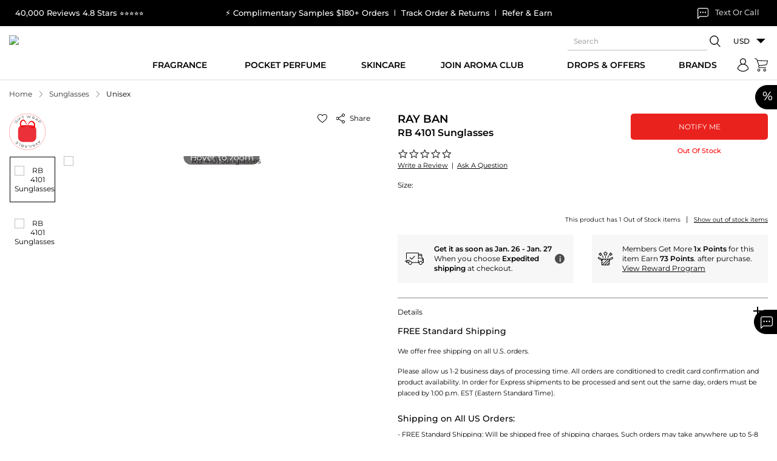

--- FILE ---
content_type: text/html; charset=UTF-8
request_url: https://www.maxaroma.com/sunglasses/unisex/ray-ban-rb4101-710t5-polarized-sunglasses/pid/14658/94
body_size: 174075
content:
<!DOCTYPE html>
<html lang="en">
    <head>
        <!-- Responsive Metatags -->
		<meta charset="utf-8">
		<meta http-equiv="X-UA-Compatible" content="IE=edge">
		<!-- <meta name="viewport" content="width=device-width, initial-scale=1"> -->
		<meta name="viewport" content="width=device-width, initial-scale=1, maximum-scale=1, user-scalable=no">
					<meta name="p:domain_verify" content="798c033e248145d3c22b4ea5d09f56a9"/>
			<meta name="google-site-verification" content="htgE48PlMcKi9JNyU_bSnIw3-ZeWHYBOPDX_NgiAIhc" />
			<meta name="p:domain_verify" content="3432dcf2cb5d491bb31fd877350e4996" />
				<!-- Responsive Metatags -->
		<meta name="csrf-token" id="csrf-token" content="SAydFojsObG7Enx7UIohucOsoNxeADvqnYsKAL2H">
        <title>Ray Ban  RB4101 710/T5 Polarized Sunglasses|MaxAroma.com</title>
		<meta name="Keywords" data-type="text" content="MaxAroma">
		<meta name="Description" data-type="text" content="Shop for Ray Ban  RB4101 710/T5 Polarized Sunglasses at the best price online, FAst &amp;amp; Free shipping. 100% Authentic.">
        <!--<script type="text/javascript" src="//script.crazyegg.com/pages/scripts/0103/4351.js" async="async" ></script>-->
        			<link rel="canonical" href="https://www.maxaroma.com/sunglasses/unisex/ray-ban-rb4101-710t5-polarized-sunglasses/pid/14658/94" />
		        <!-- Favicon Icon -->
		<meta name="facebook-domain-verification" content="4psthqxc0xek0mjwrcyzw7apcaqrkw" />
		<meta name="facebook-domain-verification" content="o6zz49kna7k8m1e6dtp4b9a7rvv8s3" />
		<link rel="icon" href="https://www.maxaroma.com/public/images/favicon.ico" type="image/x-icon" />
		<link rel="icon" href="https://www.maxaroma.com/public/images/favicon.ico" type="ico" />
		<link rel="SHORTCUT ICON" href="https://www.maxaroma.com/public/images/favicon.ico" />
		<!-- Favicon Icon -->

		<style type="text/css">@font-face {font-family:Montserrat;font-style:normal;font-weight:300;src:url(/cf-fonts/v/montserrat/5.0.16/vietnamese/wght/normal.woff2);unicode-range:U+0102-0103,U+0110-0111,U+0128-0129,U+0168-0169,U+01A0-01A1,U+01AF-01B0,U+0300-0301,U+0303-0304,U+0308-0309,U+0323,U+0329,U+1EA0-1EF9,U+20AB;font-display:swap;}@font-face {font-family:Montserrat;font-style:normal;font-weight:300;src:url(/cf-fonts/v/montserrat/5.0.16/latin/wght/normal.woff2);unicode-range:U+0000-00FF,U+0131,U+0152-0153,U+02BB-02BC,U+02C6,U+02DA,U+02DC,U+0304,U+0308,U+0329,U+2000-206F,U+2074,U+20AC,U+2122,U+2191,U+2193,U+2212,U+2215,U+FEFF,U+FFFD;font-display:swap;}@font-face {font-family:Montserrat;font-style:normal;font-weight:300;src:url(/cf-fonts/v/montserrat/5.0.16/cyrillic-ext/wght/normal.woff2);unicode-range:U+0460-052F,U+1C80-1C88,U+20B4,U+2DE0-2DFF,U+A640-A69F,U+FE2E-FE2F;font-display:swap;}@font-face {font-family:Montserrat;font-style:normal;font-weight:300;src:url(/cf-fonts/v/montserrat/5.0.16/cyrillic/wght/normal.woff2);unicode-range:U+0301,U+0400-045F,U+0490-0491,U+04B0-04B1,U+2116;font-display:swap;}@font-face {font-family:Montserrat;font-style:normal;font-weight:300;src:url(/cf-fonts/v/montserrat/5.0.16/latin-ext/wght/normal.woff2);unicode-range:U+0100-02AF,U+0304,U+0308,U+0329,U+1E00-1E9F,U+1EF2-1EFF,U+2020,U+20A0-20AB,U+20AD-20CF,U+2113,U+2C60-2C7F,U+A720-A7FF;font-display:swap;}@font-face {font-family:Montserrat;font-style:normal;font-weight:400;src:url(/cf-fonts/v/montserrat/5.0.16/latin-ext/wght/normal.woff2);unicode-range:U+0100-02AF,U+0304,U+0308,U+0329,U+1E00-1E9F,U+1EF2-1EFF,U+2020,U+20A0-20AB,U+20AD-20CF,U+2113,U+2C60-2C7F,U+A720-A7FF;font-display:swap;}@font-face {font-family:Montserrat;font-style:normal;font-weight:400;src:url(/cf-fonts/v/montserrat/5.0.16/vietnamese/wght/normal.woff2);unicode-range:U+0102-0103,U+0110-0111,U+0128-0129,U+0168-0169,U+01A0-01A1,U+01AF-01B0,U+0300-0301,U+0303-0304,U+0308-0309,U+0323,U+0329,U+1EA0-1EF9,U+20AB;font-display:swap;}@font-face {font-family:Montserrat;font-style:normal;font-weight:400;src:url(/cf-fonts/v/montserrat/5.0.16/latin/wght/normal.woff2);unicode-range:U+0000-00FF,U+0131,U+0152-0153,U+02BB-02BC,U+02C6,U+02DA,U+02DC,U+0304,U+0308,U+0329,U+2000-206F,U+2074,U+20AC,U+2122,U+2191,U+2193,U+2212,U+2215,U+FEFF,U+FFFD;font-display:swap;}@font-face {font-family:Montserrat;font-style:normal;font-weight:400;src:url(/cf-fonts/v/montserrat/5.0.16/cyrillic/wght/normal.woff2);unicode-range:U+0301,U+0400-045F,U+0490-0491,U+04B0-04B1,U+2116;font-display:swap;}@font-face {font-family:Montserrat;font-style:normal;font-weight:400;src:url(/cf-fonts/v/montserrat/5.0.16/cyrillic-ext/wght/normal.woff2);unicode-range:U+0460-052F,U+1C80-1C88,U+20B4,U+2DE0-2DFF,U+A640-A69F,U+FE2E-FE2F;font-display:swap;}@font-face {font-family:Montserrat;font-style:normal;font-weight:500;src:url(/cf-fonts/v/montserrat/5.0.16/vietnamese/wght/normal.woff2);unicode-range:U+0102-0103,U+0110-0111,U+0128-0129,U+0168-0169,U+01A0-01A1,U+01AF-01B0,U+0300-0301,U+0303-0304,U+0308-0309,U+0323,U+0329,U+1EA0-1EF9,U+20AB;font-display:swap;}@font-face {font-family:Montserrat;font-style:normal;font-weight:500;src:url(/cf-fonts/v/montserrat/5.0.16/cyrillic/wght/normal.woff2);unicode-range:U+0301,U+0400-045F,U+0490-0491,U+04B0-04B1,U+2116;font-display:swap;}@font-face {font-family:Montserrat;font-style:normal;font-weight:500;src:url(/cf-fonts/v/montserrat/5.0.16/cyrillic-ext/wght/normal.woff2);unicode-range:U+0460-052F,U+1C80-1C88,U+20B4,U+2DE0-2DFF,U+A640-A69F,U+FE2E-FE2F;font-display:swap;}@font-face {font-family:Montserrat;font-style:normal;font-weight:500;src:url(/cf-fonts/v/montserrat/5.0.16/latin/wght/normal.woff2);unicode-range:U+0000-00FF,U+0131,U+0152-0153,U+02BB-02BC,U+02C6,U+02DA,U+02DC,U+0304,U+0308,U+0329,U+2000-206F,U+2074,U+20AC,U+2122,U+2191,U+2193,U+2212,U+2215,U+FEFF,U+FFFD;font-display:swap;}@font-face {font-family:Montserrat;font-style:normal;font-weight:500;src:url(/cf-fonts/v/montserrat/5.0.16/latin-ext/wght/normal.woff2);unicode-range:U+0100-02AF,U+0304,U+0308,U+0329,U+1E00-1E9F,U+1EF2-1EFF,U+2020,U+20A0-20AB,U+20AD-20CF,U+2113,U+2C60-2C7F,U+A720-A7FF;font-display:swap;}@font-face {font-family:Montserrat;font-style:normal;font-weight:600;src:url(/cf-fonts/v/montserrat/5.0.16/latin/wght/normal.woff2);unicode-range:U+0000-00FF,U+0131,U+0152-0153,U+02BB-02BC,U+02C6,U+02DA,U+02DC,U+0304,U+0308,U+0329,U+2000-206F,U+2074,U+20AC,U+2122,U+2191,U+2193,U+2212,U+2215,U+FEFF,U+FFFD;font-display:swap;}@font-face {font-family:Montserrat;font-style:normal;font-weight:600;src:url(/cf-fonts/v/montserrat/5.0.16/cyrillic/wght/normal.woff2);unicode-range:U+0301,U+0400-045F,U+0490-0491,U+04B0-04B1,U+2116;font-display:swap;}@font-face {font-family:Montserrat;font-style:normal;font-weight:600;src:url(/cf-fonts/v/montserrat/5.0.16/latin-ext/wght/normal.woff2);unicode-range:U+0100-02AF,U+0304,U+0308,U+0329,U+1E00-1E9F,U+1EF2-1EFF,U+2020,U+20A0-20AB,U+20AD-20CF,U+2113,U+2C60-2C7F,U+A720-A7FF;font-display:swap;}@font-face {font-family:Montserrat;font-style:normal;font-weight:600;src:url(/cf-fonts/v/montserrat/5.0.16/vietnamese/wght/normal.woff2);unicode-range:U+0102-0103,U+0110-0111,U+0128-0129,U+0168-0169,U+01A0-01A1,U+01AF-01B0,U+0300-0301,U+0303-0304,U+0308-0309,U+0323,U+0329,U+1EA0-1EF9,U+20AB;font-display:swap;}@font-face {font-family:Montserrat;font-style:normal;font-weight:600;src:url(/cf-fonts/v/montserrat/5.0.16/cyrillic-ext/wght/normal.woff2);unicode-range:U+0460-052F,U+1C80-1C88,U+20B4,U+2DE0-2DFF,U+A640-A69F,U+FE2E-FE2F;font-display:swap;}</style>
		<!-- Stylesheet File Start -->
						<script>
			var modal_js = "https://static.maxaroma.com/public/js/core/modal.js?ver=1662718081";
			var site_url = 'https://www.maxaroma.com/';
			function GetMessage(Module,Message)
			{
				var config = {"Register":{"Blocked":"Your account has been blocked, please contact us.","ExistingEmail":"Please change your email address, its already registered.","DuplicateIP":"Sorry, you are not allowed to register more accounts as you already have a multiple accounts with Maxaroma, please use them to {login} or {click_here} to retrieve your password","Other":"Please Enter Other Text For Hear About Us.","OtherState":"Please Enter Other State.","Failed":"You have not been registered. Please try again.","Success":"You have been registered successfully.","EINnumber":"Please enter EIN number.","YoutubeText":"Please enter Youtuber name.","State":"Please Select State.","SalesTaxID":"Please Enter Sales Tax ID.","Password":"Please enter password.Do not use space in password.","OtherText":"Please enter other text for hear about us","Instagram":"Please select instagram","Youtube":"Please select youtuber","CompanyName":"Please enter company name","HearAbout":"Please select hear about us"},"captcha":{"captcha_msg":"Please select I'm not a robot"},"Forgot":{"NotExistEmail":"Sorry, we could not find this email account in our website or you may have checkout earlier using a guest account or logged in with facebook or google.","Success":"Your password has been sent to your email address.","ValidEmail":"Please enter your valid email address"},"Login":{"Failed":"Invalid Email Address Or Password.","ValidEmail":"Please enter valid email address","Password":"Please enter password","Blocked":"Your account has been blocked, please contact us."},"EditProfile":{"Success":"Profile updated successfully."},"ChangePassword":{"Success":"Password changed successfully.","WrongOldPassword":"Please enter valid old password and try again."},"Addressbook":{"AddSuccess":"Your address has been added successfully.","EditSuccess":"Your address has been updated successfully.","DeleteSuccess":"Address has been deleted successfully."},"ContactUs":{"Success":"Your Email has been sent successfully","YourName":"Please enter your name.","YourEmail":"Please enter your valid email address.","YourSubject":"Please enter subject.","YourComment":"Please enter comment."},"General":{"SomethingWentWrong":"Something went wrong, please try again.","IamNotRobot":"Please select I'm not a robot."},"Order":{"ReturnRequestSubmit":"Your Return request has been submitted, we will send you a Return authorization number and a Prepaid return label within 24 hrs via email.","OrderNotReturned":"Your order is not returned, please try again."},"Validate":{"Email":"Please enter email address.","SomethingWentWrong":"Something went wrong, please try again.","ValidEmail":"Please enter valid email","ValidConfirmPassword":"Password and confirm password not match","FirstName":"Please enter first name","DifferentFirstName":"FIrst name and last name should be different.","LastName":"Please enter last name","Address":"Please enter address","Country":"Please enter country","City":"Please enter city","State":"Please select state","Phone":"Please enter phone","OtherState":"Please enter other state","ZipCode":"Please enter zipcode","WholeSalerPassword":"Please enter valid password, password minimum length should be 6 character long.Do not use space in password.","WholeSalerValidConfirmPassword":"Please enter valid confirm password, password minimum length should be 6 character long","MinLengthPassword":"Password minimum length should be 6 character long","MinLengthConfirmPassword":"Confirm password minimum length should be 6 character long","OldPassword":"Please enter old password","NewPassword":"Please enter new password, password minimum length should be 6 character long.Do not use space in password.","ReTypeNewPassword":"Please enter valid confirm password, password minimum length should be 6 character long","Gender":"Please select gender","Review":"Please enter user review","ConfirmPassword":"Please enter confirm password","DoesNotMatch":"New password does not match with confirm password","RequiredNewPassword":"Please enter new password","UpperCaseAndLetter":"Password contains at least one uppercase letter and one number","Captcha":"Please select I'm not a robot."},"Gift_Certi":{"GiftAmount":"Please enter E-gift card amount.","WrongGiftAmount":"Please enter valid E-gift card amount.","RecName":"Please enter recepient name.","RecEmail":"Please enter recepient's email address.","ReRecEmail":"Please Reenter recepient's email.","Name":"Please enter your name.","Email":"Pleae enter your email address.","ValidEmail":"Please enter valid email address."},"FTP":{"Host":"Please enter host name.","Username":"Please enter user name.","Password":"Please enter password.","Port":"Please enter port number.","Path":"Please enter file path.","NamePrefix":"Please enter file name prefix.","Success":"Ftp details updated successfully.","Failed":"Ftp details not updated successfully."},"ImportOrder":{"CSV":"Please browse CSV file.","AcceptCSV":"Please upload only the CSV file."},"WishListCategory":{"AddSuccess":"Category added successfully!","ExistCategory":"Category with same Name exist, Please change the Name"},"WishList":{"AddSuccess":"Product added successfully!","AddDescription":"Please enter description","Category":"Please select category"},"Product":{"productStockAlert":"Thank you for your request. We will email you as soon as the item is in stock."},"NicheFragrances":{"AddSuccess":"Your address has been registered successfully.","ExistingEmail":"Your email address already registered","NotAvailableCoupon":"Coupon not available","NotCreated":"Something went wrong!"},"EmailAFriend":{"EmailSent":"Mail has been sent successfully."},"ProductRatingReview":{"AddSuccess":"Review added successfully.","ReviewFail":"Review not added , please try again.","ReviewLimit":"You have reached maximum review limit.","ReviewGiven":"You already given a review for this product."},"WishCategory":{"Name":"Category name should not be blank.","Description":"Description should not be blank.","UpdateSuccess":"Wish category infomation updated successfully.","DeleteSuccess":"Selected wish category deleted successfully.","CheckToDelete":"Please check the wish category to be deleted."},"WishProduct":{"DeleteSuccess":"Selected wish product deleted successfully.","CheckToDelete":"Please check the wish product to be deleted."},"Cart":{"ProductNotAvailable":"Sorry, Requested product not available","QuantityNotAvailable":"Sorry, this product is out of stock now. Please try after some time."},"CancelOrder":{"CancelReason":"Please select cancel reason","OtherCancelReason":"Please enter other cancel reason","OrderCancelSuccess":"Your cancellation request has been submitted, we will notify you within 24 hrs via email.","OrderCancelFail":"Your order is not cancel, please try again."},"ExportOrder":{"FromDate":"Please select From Date","ToDate":"Please select To Date","InvalidDateFormat":"Invalid date format"},"Newsletter":{"FirstName":"Please enter your first name.","LastName":"Please enter your last name.","Email":"Please enter your email address.","ValidEmail":"Please enter valid email address.","Success":"Thank You! Your email address '{email}' has been subscribed successfully.","EmailExist":"Your email address '{email}' is already subscribed..."},"TrackOrder":{"ValidEmail":"Please enter valid email address","OrderID":"Please enter order id"},"DontSeeRequest":{"CustName":"Please enter your name.","ValidEmail":"Please enter your valid email address.","Comments":"Please enter a product detail.","ProductPrice":"Please enter product price.","ProductQty":"Please enter product quantity.","DeliveryDate":"Please enter delivery date.","Success":"Your request has been sent successfully.","Error":"Something went wrong. Please try again later."},"ClaimOrder":{"ClaimRequestSubmit":"Your Claim request has been submitted.","OrderNotClaimed":"Your order is not claimed, please try again."},"ClaimOrderPoliceReport":{"RequestSubmit":"Your Report has been submitted.","PicturesVideosSubmit":"Your Pictures \/ Videos has been submitted.","FileError":"Invalid file uploaded, please try again.","NotClaimed":"Your document is not uploaded, please try again."},"GRecaptcha":{"CaptchaNotValid":"Invalid captcha, please try again."}};
				return config[Module][Message];
			}
		</script>
				
		
		<script type="text/javascript"> var yotpo_app_key = "MQY5nd09CBJk1IVKoMXrZmiUjvJj7s9krlkG1eL8";
              
              </script>
						

				<link rel="stylesheet" type="text/css" media="all" href="https://static.maxaroma.com/public/css/core/jquery-ui1.12.1.css?ver=1634928740">
		<link rel="stylesheet" type="text/css" media="all" href="https://static.maxaroma.com/public/css/core/custom.css?ver=1748608934">
		<link rel="stylesheet" type="text/css" media="all" href="https://static.maxaroma.com/public/css/core/common.css?ver=1763538076">
		<link rel="stylesheet" type="text/css" media="all" href="https://static.maxaroma.com/public/css/core/header-footer.css?ver=1752220194">
				 		 		 <link rel="preload" as="style" href="https://static.maxaroma.com/public/css/core/slick.css?ver=1730817643" onload="this.rel='stylesheet'">
		 <!-- <link rel="stylesheet" type="text/css" media="all" href="https://static.maxaroma.com/public/css/core/slick.css?ver=1730817643"> -->
		 		 		 <link rel="preload" as="style" href="https://static.maxaroma.com/public/css/core/detail.css?ver=1768559593" onload="this.rel='stylesheet'">
		 <!-- <link rel="stylesheet" type="text/css" media="all" href="https://static.maxaroma.com/public/css/core/detail.css?ver=1768559593"> -->
		 		 		 <link rel="preload" as="style" href="https://static.maxaroma.com/public/css/core/static.css?ver=1702647152" onload="this.rel='stylesheet'">
		 <!-- <link rel="stylesheet" type="text/css" media="all" href="https://static.maxaroma.com/public/css/core/static.css?ver=1702647152"> -->
		 		 		 <link rel="preload" as="style" href="https://static.maxaroma.com/public/css/core/xzoom.css?ver=1636731314" onload="this.rel='stylesheet'">
		 <!-- <link rel="stylesheet" type="text/css" media="all" href="https://static.maxaroma.com/public/css/core/xzoom.css?ver=1636731314"> -->
		 		 		 <link rel="preload" as="style" href="https://static.maxaroma.com/public/css/core/magnific-popup.css?ver=1636731368" onload="this.rel='stylesheet'">
		 <!-- <link rel="stylesheet" type="text/css" media="all" href="https://static.maxaroma.com/public/css/core/magnific-popup.css?ver=1636731368"> -->
		 				<!---->
    </head>
    <body class="prd-bot-space" data-test="">
		<a href="#main-content" class="skip-link visually-hidden">Skip to Content</a>
		<a href="#getHelpChatNew" class="skip-link visually-hidden">Skip to customer support chat</a>
					<div id="page-spinner"></div>
		
					<div class="h-fixed d-flex" role="region" aria-label="Special Offer">
    <div class="parsent-hd" aria-hidden="true">%</div>
    <div class="parsent-box"> 
        <a href="https://www.maxaroma.com/offers.html" aria-label="View new and sale offers">New & Sale</a>
        <!-- <a href="#" onclick="DisplayPopupOffer();" data-toggle="modal" data-target="#sales-offers-popup">New & Sale</a> -->
    </div>
</div>
<div id="sales-offers-popup" class="modal fade" tabindex="-1" role="dialog" aria-labelledby="sales-offers-popup-title" aria-modal="true" aria-hidden="true"></div>
<div id="coupon-modal-popup_ajax" data-status=""></div>
<div id="myModalPopUpLogin" class="modal fade login_popup" tabindex="-1" role="dialog" aria-labelledby="login-popup-title" aria-modal="true" aria-hidden="true"></div>
<div id="NicheFragrancesPopup" class="modal fade" tabindex="-1" role="dialog" aria-labelledby="niche-fragrances-popup-title" aria-modal="true" aria-hidden="true"></div>
<div id="ProductAlertMePopup" class="modal fade" tabindex="-1" role="dialog" aria-labelledby="product-alertme-popup-title" aria-modal="true" aria-hidden="true"></div>
<div id="EmailFriendPopup" class="modal fade" tabindex="-1" role="dialog" aria-labelledby="email-friend-popup-title" aria-modal="true" aria-hidden="true"></div>
<div id="ProductRatingsReviewPopup" class="modal fade" tabindex="-1" role="dialog" aria-labelledby="product-ratings-review-popup-title" aria-modal="true" aria-hidden="true"></div>
<div id="ProductQuickViewPopup" class="modal fade" tabindex="-1" role="dialog" aria-labelledby="product-quickview-popup-title" aria-modal="true" aria-hidden="true"></div>
<div id="FreeGiftViewPopup" class="modal fade" tabindex="-1" role="dialog" aria-labelledby="free-gift-view-popup-title" aria-modal="true" aria-hidden="true"></div>
<div id="AddFundPopup" class="modal fade" tabindex="-1" role="dialog" aria-labelledby="add-fund-popup-title" aria-modal="true" aria-hidden="true"></div>
<div id="ShippingCalculatePopup" class="modal fade" tabindex="-1" role="dialog" aria-labelledby="shipping-calculate-popup-title" aria-modal="true" aria-hidden="true"></div>
<div id="FreeShippingPopup" class="modal fade" tabindex="-1" role="dialog" aria-labelledby="free-shipping-popup-title" aria-modal="true" aria-hidden="true"></div>
<div id="ShippingServicePopup" class="modal fade" tabindex="-1" role="dialog" aria-labelledby="shipping-service-popup-title" aria-modal="true" aria-hidden="true"></div>
<div id="WholesalerShippingPolicyPopup" class="modal fade" tabindex="-1" role="dialog" aria-labelledby="wholesaler-shipping-policy-popup-title" aria-modal="true" aria-hidden="true"></div>
<div id="signInSignUp" class="modal fade" tabindex="-1" role="dialog" aria-labelledby="sign-in-sign-up-popup-title" aria-modal="true" aria-hidden="true"></div>
<div id="WholesalerTerms" class="modal fade" tabindex="-1" role="dialog" aria-labelledby="wholesaler-terms-popup-title" aria-modal="true" aria-hidden="true"></div>
<div id="FreeSampleProductsViewPopup" class="modal fade" tabindex="-1" role="dialog" aria-labelledby="middle_popup1" aria-hidden="true"></div>
<div id="SecondBarPopup" class="modal fade" tabindex="-1" role="dialog" aria-labelledby="second-bar-popup-title" aria-modal="true" aria-hidden="true">
        <div class="vertical-alignment-helper">
        <div class="modal-dialog modal-sm vertical-align-center">
            <div class="modal-content">
                <a class="close" type="button" data-dismiss="modal" aria-label="Close popup">
                    <svg class="sv-close vam" aria-hidden="true" role="img" width="16" height="16">
                        <use href="#sv-close" xmlns:xlink="http://www.w3.org/1999/xlink" xlink:href="#sv-close"></use>
                    </svg>
                </a>
                <div class="modal-body">
                    <div class="sales-offers-modal">
                        <div class="modal-hd">
                            <h2 class="h1" id="second-bar-popup-title">Holiday Delivery Cut Off Time</h2>
                        </div>
                        <div class="modal-space">
                            <div class="row">
                                <div class="col-md-12">
                                    <div class="holidaypopup-content">
                                                                                    <div class="popuptext-row">
                                                <div class="popuptext-hd">
                                                    <strong>UPS</strong>								        
                                                </div>
                                                <p>Here are the last days to ship with UPS in&nbsp;2025 for&nbsp;Christmas delivery:</p>
<ul>
<li><strong>UPS Ground:</strong> December 18</li>
<li><strong>UPS 3-Day Select:</strong> December 19</li>
<li><strong>UPS 2nd Day Air:</strong> December&nbsp;22</li>
<li><strong>UPS Next Day Air:</strong> December 23</li>
</ul>
<p>UPS does not offer pickup or delivery services on Christmas Day (December 25) or New Year's Day (January 1). UPS Express Critical service is available 24/7/365</p>                                            </div>
                                                                                    <div class="popuptext-row">
                                                <div class="popuptext-hd">
                                                    <strong>USPS</strong>								        
                                                </div>
                                                <p>The United States Postal Service (USPS)&nbsp;Christmas&nbsp;shipping deadlines for&nbsp;2025 are:</p>
<ul>
<li><strong>USPS Ground Advantage Service:</strong> December 17</li>
<li><strong>Priority Mail Service:</strong> December 19</li>
<li><strong>Priority Mail Express Service:</strong> December&nbsp;20</li>
</ul>
<p>The actual delivery date may vary depending on the origin, destination, Post Office acceptance time, and other conditions.</p>                                            </div>
                                                                                    <div class="popuptext-row">
                                                <div class="popuptext-hd">
                                                    <strong>FEDEX</strong>								        
                                                </div>
                                                <ul>
<li><strong>FedEx Ground:</strong> Last day to ship is December 18,&nbsp;2025 for delivery by December 24th</li>
<li><strong>FedEx Express Saver:</strong> Last day to ship is December 20,&nbsp;2025</li>
<li><strong>FedEx 2Day:</strong> Last day to ship is December 22,&nbsp;2025 for delivery by December 24th</li>
<li><strong>FedEx Overnight Services:</strong> Last day to ship is December 23,&nbsp;2025</li>
</ul>                                            </div>
                                        
                                                                                
                                    </div>
                                </div>
                            </div>
                        </div>
                    </div>
                </div>
            </div>
        </div>
    </div>
</div>

<div id="VendorItemPopup" class="modal fade" tabindex="-1" role="dialog" aria-labelledby="vendor-item-popup-title" aria-modal="true" aria-hidden="true">
    <div class="vertical-alignment-helper">
        <div class="modal-dialog modal-md vertical-align-center">
            <div class="modal-content">
                <a class="close" type="button" data-dismiss="modal" aria-label="Close popup">
                    <svg class="sv-close vam" aria-hidden="true" role="img" width="16" height="16">
                        <use href="#sv-close" xmlns:xlink="http://www.w3.org/1999/xlink" xlink:href="#sv-close"></use>
                    </svg>
                </a>
                <div class="modal-body">
                    <div class="modal-space">
                        <div class="sales-offers-modal" id="VendorText"></div>
                    </div>
                </div>
            </div>
        </div>
    </div>
</div>

<div id="CheckoutConfirmPopup" class="modal fade" tabindex="-1" role="dialog" aria-labelledby="checkout-confirm-popup-title" aria-modal="true" aria-hidden="true">
    <div class="vertical-alignment-helper">
        <div class="modal-dialog modal-sm vertical-align-center">
            <div class="modal-content">
                <div class="modal-body">
                    <div class="modal-space">
                        <div class="pt-3 pb-3 text-center">
                            <div class="sales-offers-modal lheight-18" id="ChekoutConfirm"></div>
                            <a href="javascript:void(0);" class="btn btn-primary mt-4" type="button" data-dismiss="modal" aria-label="Close popup">OK</a>
                        </div>
                    </div>
                </div>
            </div>
        </div>
    </div>
</div>

<div id="CheckoutAfterPayPopup" class="modal fade" tabindex="-1" role="dialog" aria-labelledby="checkout-afterpay-popup-title" aria-modal="true" aria-hidden="true">
    <div class="vertical-alignment-helper">
        <div class="modal-dialog modal-sm vertical-align-center">
            <div class="modal-content">
                <div class="modal-body">
                    <div class="modal-space">
                        <div class="pt-3 pb-3 text-center">
                            <div class="sales-offers-modal lheight-18" id="CheckoutAfterPayPop"></div>
                            <a href="javascript:void(0);" class="btn btn-primary mt-4" type="button" data-dismiss="modal" aria-label="Cancel popup">Cancel</a>
                            <a href="https://www.maxaroma.com/checkout/pa" class="btn btn-primary mt-4" aria-label="Refresh cart">Refresh Cart</a>
                        </div>
                    </div>
                </div>
            </div>
        </div>
    </div>
</div>

<div id="ShippingPickupMethod" class="modal fade" tabindex="-1" role="dialog" aria-labelledby="shipping-pickup-method-popup-title" aria-modal="true" aria-hidden="true">
    <div class="vertical-alignment-helper">
        <div class="modal-dialog modal-md vertical-align-center">
            <div class="modal-content">
                <a class="close" type="button" data-dismiss="modal" aria-label="Close popup">
                    <svg class="sv-close vam" aria-hidden="true" role="img" width="16" height="16">
                        <use href="#sv-close" xmlns:xlink="http://www.w3.org/1999/xlink" xlink:href="#sv-close"></use>
                    </svg>
                </a>
                <div class="modal-body">
                    <div class="modal-space">
                        <div class="text-center">
                            <div class="sales-offers-modal" id="PickupTextValue"></div>
                            <a href="javascript:void(0);" class="btn btn-primary mt-4" type="button" data-dismiss="modal" aria-label="Close popup">Ok</a>
                        </div>
                    </div>
                </div>
            </div>
        </div>
    </div>
</div><style>
.mini-products-slider .product .product_icon{opacity:1;}
.stock_left{font-weight: 600;display: block;padding-bottom: 5px;color: #ec040f;font-size: 11px;line-height: 18px;}
</style>

<!--<link rel="stylesheet" type="text/css" media="all" href="https://static.maxaroma.com/public/css/core/common.css?ver=6666779">-->
<link rel="stylesheet" type="text/css" media="all" href="https://static.maxaroma.com/public/css/core/slick.css?ver=66667">

<div class="sidepanel" id="cart-open" role="complementary" aria-label="Shopping Cart Side Panel">
    <a href="javascript:void(0);" class="close" aria-label="Close Cart Panel">
        <svg class="sv-close vam" aria-hidden="true" role="img" width="16" height="16">
            <use href="#sv-close" xmlns:xlink="http://www.w3.org/1999/xlink" xlink:href="#sv-close"></use>
        </svg>
    </a>
    <div class="pl-4 pr-4 pt-4">
        <h2 id="cart-heading">Your Cart</h2>
    </div>
    <div class="sp-header" id="shopcart" role="region" aria-labelledby="cart-heading">
                <div id="sidec" class="sp-content"></div>
        <div class="sp-content">
                        <div class="sp-inner sp-basket">
                <ol class="items empty-items" style=" display: block; " role="list" aria-label="Empty Cart Items">
                    <li>
                        <p>Your Basket is Empty!</p>
                        <p><a href="https://www.maxaroma.com/" class="btn_link action primary btn-full" aria-label="Continue Shopping">Continue Shopping</a></p>
                    </li>
                </ol>
                <ol class="items" role="list" aria-label="Cart Items">
                                    </ol>

                
                            </div>
        </div>
    </div>
</div>

<div class="black-grbg cart-bg" aria-hidden="true"></div>

<script type="text/javascript" src="https://static.maxaroma.com/public/js/core/jquery-3.4.1.min.js?ver=11111123"></script>
<script src="https://static.maxaroma.com/public/js/core/slick.js?ver=666677"></script>
<script>

$('.mini-products-slider').on('init', function(event, slick){
    $('.sectionMiniCart').find(".cover-spin").hide();
});

$('.mini-products-slider').slick({
        lazyLoad: 'ondemand',
        dots: true,
        infinite: false,
        speed: 300,
        arrows: true,
        centerMode: true,
        centerPadding: '0',
        slidesToShow: 1,
        slidesToScroll: 2,
        /*responsive: [
            { breakpoint: 1600, settings: { slidesToShow: 5, slidesToScroll: 5 } },
            { breakpoint: 1200, settings: { slidesToShow: 4, slidesToScroll: 4 } },
            { breakpoint: 992, settings: { slidesToShow: 3, slidesToScroll: 3 } },
            { breakpoint: 768, settings: { slidesToShow: 2, slidesToScroll: 2 } }
        ],*/
        nextArrow: '<button class="slick-next round-btn-sl" aria-label="Next recommended product"><svg class="svg svg-slick-right" aria-hidden="true" width="24" height="24" role="img"><use href="#sv-right-arrow" xmlns:xlink="http://www.w3.org/1999/xlink" xlink:href="#sv-right-arrow"></use></svg></button>',
        prevArrow: '<button class="slick-prev round-btn-sl" aria-label="Previous recommended product"><svg class="svg svg-slick-left" width="24" height="24" aria-hidden="true" role="img"><use href="#sv-left-arrow" xmlns:xlink="http://www.w3.org/1999/xlink" xlink:href="#sv-left-arrow"></use></svg></button>',
    });
</script><div class="sidepanel-nw" id="navnw-open" role="dialog" aria-modal="true" aria-label="Mobile Menu"> 
    <a href="javascript:void(0);" class="close-nv" aria-label="Close menu">
        <svg class="sv-close vam" aria-hidden="true" role="img" width="16" height="16">
            <use href="#sv-close" xmlns:xlink="http://www.w3.org/1999/xlink" xlink:href="#sv-close"></use>
        </svg>
    </a>
    <div class="nav-header" id="mobileMenuHeader">Menu</div>
    <nav class="mainNav" role="navigation" aria-labelledby="mobileMenuHeader">
        <div class="menu-mob"></div>
        <div class="myact_link">
            <a href="https://www.maxaroma.com/track-order.html" aria-label="Track your order">
                <svg class="sv_location" aria-hidden="true" role="img" width="23" height="27">
                    <use href="#sv_location" xmlns:xlink="http://www.w3.org/1999/xlink" xlink:href="#sv_location"></use>
                </svg>&nbsp; Track Order
            </a>
        </div>
        <div class="myact_link">
                                        <a href="https://www.maxaroma.com/login.html" aria-label="Login to your account">
                    <svg class="sv-user vam" aria-hidden="true" role="img" width="23" height="27">
                        <use href="#sv-user" xmlns:xlink="http://www.w3.org/1999/xlink" xlink:href="#sv-user"></use>
                    </svg> &nbsp; My Account
                </a>
                    </div>
        <div class="header_currency">
            <div class="select-auto">
                <label for="selcurrencymob" class="sr-only">Select currency</label>
                <select class="select" sb="5982666" id="selcurrencymob" aria-label="Select currency">
                                            <option value="1"  selected  >USD</option>
                                            <option value="2"  >EURO</option>
                                            <option value="3"  >CAD</option>
                                            <option value="4"  >GBP</option>
                                            <option value="5"  >AUD</option>
                                            <option value="6"  >BRL</option>
                                    </select>
            </div>
            <div class="clearfix"></div>
        </div>
    </nav>
</div><div class="sb-slidebar sb-left" data-sb-width="290px" role="navigation" aria-label="Mobile Navigation Sidebar">
    <div class="mobile-nav" id="mobiNav"></div>
</div>
<div id="sb-site">
        <header role="banner" aria-label="Site Header">
    <div class="header-save d-none d-md-block" role="region" aria-label="Top Header Bar">
        <div class="container">
            <div class="d-flex align-items-center justify-content-md-between justify-content-center headertop-row">
                <!-- Reviews Section -->
                 
                <div class="head-review d-flex" role="region" aria-label="Reviews">
                    <a href="https://customerreviews.google.com/v/merchant?q=maxaroma.com&c=US&v=19" class="menu-a d-flex align-items-center" target="_blank" aria-label="40,000 Reviews 4.8 Stars &#11088;&#11088;&#11088;&#11088;&#11088;" rel="noopener">
                        <span>40,000 Reviews 4.8 Stars &#11088;&#11088;&#11088;&#11088;&#11088;</span>
                        <!-- ⭐⭐⭐⭐⭐ -->
                    </a>
                </div>
                
                <!-- Offers and Other Links -->
                <div class="head-middletext" role="region" aria-label="Offers and Other Links">
                                                    <a href="https://www.maxaroma.com/offers.html" class="menu-a" aria-label="&#9889; Complimentary Samples $180+ Orders" rel="noopener">&#9889; Complimentary Samples $180+ Orders</a>
                                                            <a href="https://www.maxaroma.com/track-order.html" class="menu-a" aria-label="Track Order & Returns" rel="noopener">Track Order & Returns</a>
                                                            <a href="https://www.maxaroma.com/referral-program.html" class="menu-a" aria-label="Refer & Earn" rel="noopener">Refer & Earn</a>
                                            </div>

                <!-- Chat and Call Section -->
                <div class="head-chatsec d-flex justify-content-end" role="region" aria-label="Chat and Call">
                    <div class="head-chat">
                        <div class="call-chattext" id="chat-or-call" aria-label="Chat or Call">
                            <svg class="chat-nw vam mr-2" aria-hidden="true" role="img" width="18" height="18" focusable="false">
                                <use href="#chat-nw" xmlns:xlink="http://www.w3.org/1999/xlink" xlink:href="#chat-nw"></use>
                            </svg>
                                                            <span>Text Or Call</span>
                                                    </div>

                        <!-- Dropdown for Chat or Call -->
                        <ul class="chat-call-dropdown" role="menu" aria-labelledby="chat-or-call">
                            <li role="menuitem">
                                <a href="javascript:void(0);" id="getHelpChat" rel="noreferrer" role="button" aria-label="Start Live Chat">
                                    <svg class="chat-nw vam" aria-hidden="true" role="img" width="18" height="18" focusable="false">
                                        <use href="#chat-nw" xmlns:xlink="http://www.w3.org/1999/xlink" xlink:href="#chat-nw"></use>
                                    </svg><span class="dropdown-text">Chat</span>
                                </a>
                            </li>
                            <li role="menuitem">
                                <a href="https://www.maxaroma.com/contact-us.html" role="link" aria-label="Call us">
                                    <svg class="sv-call vam" aria-hidden="true" role="img" width="18" height="18" focusable="false">
                                        <use href="#sv-call" xmlns:xlink="http://www.w3.org/1999/xlink" xlink:href="#sv-call"></use>
                                    </svg><span class="dropdown-text">Call</span>
                                </a>
                            </li>
                            
                        </ul>
                    </div>
                </div>
            </div>
        </div>
    </div>

    <div class="header-save d-md-none" role="region" aria-label="Mobile Top Header Bar">
        <div class="container">
            <div class="headertop-row">
                <div class="head-review head-mobile" role="region" aria-label="Mobile Reviews and Offers">
                                            <a href="https://customerreviews.google.com/v/merchant?q=maxaroma.com&c=US&v=19" target="_blank" class="menu-a d-flex align-items-center" aria-label="40,000 Reviews 4.8 Stars &#11088;&#11088;&#11088;&#11088;&#11088;" rel="noopener">40,000 Reviews 4.8 Stars &#11088;&#11088;&#11088;&#11088;&#11088;</a>
                                                    <a href="https://www.maxaroma.com/offers.html" target="_blank" class="menu-a d-flex align-items-center" aria-label="&#9889; Complimentary Samples $180+ Orders" rel="noopener">&#9889; Complimentary Samples $180+ Orders</a>
                                                    <a href="https://www.maxaroma.com/track-order.html" target="_blank" class="menu-a d-flex align-items-center" aria-label="Track Order & Returns" rel="noopener">Track Order & Returns</a>
                        	
                </div>
                <div id="load_head_mobile" class="cover-spin" aria-live="polite" aria-busy="true"></div>
            </div>
        </div>
    </div>


    <!-- Bar 2 -->
                
    <div id="header-sticky-anchor"></div>

    <div id="header-sticky" role="navigation" aria-label="Main Navigation">
        <div class="header_mid">
            <div class="container">
                <div class="header-middle">
                    <div class="row row5">
                        <div class="col-lg-2 col-md-3 col-5">
                            <h1 class="header_logo"><a href="https://www.maxaroma.com/" aria-label="Home">
                                <img src="https://mediafiles.maxaroma.com/9cd29e92-4b8f-436f-ad1f-8e368b30dc1d/https://www.maxaroma.com/public/images/logo.jpg" width="224" height="55" alt="MaxAroma Logo">
                            </a>
                        </h1>
                        </div>
                        <div class="col-lg-10 col-md-9 col-7 poi">
                            <div class="h-sec-right">
                                <div class="row row5">
                                    <div class="col-12 poi">
                                        <div class="header-curright">
                                            <ul class="header_icon" role="list" aria-label="Header Icons">
                                                <li class="d-none1 d-lg-inline src-hsec" role="listitem">
                                                    <div class="src-nwicon">
                                                        <a href="javascript:void(0)" title="Search" aria-label="Open Search">
                                                            <svg class="vam" id="mainsearch" aria-hidden="true" role="img" width="22" height="22" focusable="false">
                                                                    <use href="#sv-search" xmlns:xlink="http://www.w3.org/1999/xlink" xlink:href="#sv-search"></use>
                                                            </svg>
                                                            <svg class="sv-close" aria-hidden="true" role="img" width="17" height="17" focusable="false">
                                                                <use href="#sv-close" xmlns:xlink="http://www.w3.org/1999/xlink" xlink:href="#sv-close"></use>
                                                            </svg>
                                                        </a>
                                                    </div>
                                                    <div class="header_search" role="search" aria-label="Site Search">
                                                        <input type="hidden" name="csrf-token" value="SAydFojsObG7Enx7UIohucOsoNxeADvqnYsKAL2H">
                                                        <!--Please do not change this div's position-->
                                                        <div class="showLoader" style="display:none;" aria-live="polite" aria-busy="true"></div>
                                                        <!--Please do not change this div's position-->
                                                        <input type="search" class="form-control" id="keyword"  placeholder="Search" autocomplete="off" aria-label="Search Products">
                                                        <!--Please do not change this div's position-->
                                                        <div id="autoSuggesstion" style="display:none;" aria-live="polite"></div>
                                                        <!--Please do not change this div's position-->
                                                        <svg class="sv-search vam" aria-hidden="true" role="img" width="20" height="20" id="sidesearch" focusable="false">
                                                            <use href="#sv-search" xmlns:xlink="http://www.w3.org/1999/xlink" xlink:href="#sv-search"></use>
                                                        </svg>
                                                    </div>
                                                </li>
                                                <li class="d-lg-none" role="listitem">
                                                    <a href="javascript:void(0)" class="cart-link" title="View your cart" aria-label="View your cart">
                                                        <svg class="sv-cartnw vam" aria-hidden="true" role="img" width="22" height="22" focusable="false">
                                                            <use href="#sv-cartnw" xmlns:xlink="http://www.w3.org/1999/xlink" xlink:href="#sv-cartnw"></use>
                                                        </svg>
                                                                                                                    <span class="cart-qty" style="display:none;" aria-label="No items in cart">
                                                                
                                                            </span>
                                                         
                                                    </a>
                                                </li>
                                                <li class="d-lg-none" role="listitem">
                                                    <a href="javascript:void(0)" class="menu_bar" aria-label="Open Menu">
                                                        <svg class="menu_icon" aria-hidden="true" role="img" width="23" height="18" focusable="false">
                                                            <use href="#menu_icon" xmlns:xlink="http://www.w3.org/1999/xlink" xlink:href="#menu_icon"></use>
                                                        </svg>
                                                    </a>
                                                </li>
                                            </ul>
                                            <div class="header_currency" role="region" aria-label="Currency Selector">
                                                <div class="select-auto">
                                                    <select class="select" sb="5982666" id="selcurrency" aria-label="Select Currency">
                                                                                                                    <option value="1"  selected >USD</option>
                                                                                                                    <option value="2" >EURO</option>
                                                                                                                    <option value="3" >CAD</option>
                                                                                                                    <option value="4" >GBP</option>
                                                                                                                    <option value="5" >AUD</option>
                                                                                                                    <option value="6" >BRL</option>
                                                                                                            </select>
                                                </div>
                                            </div>
                                        </div>
                                    </div>
                                    <div class="col-12 d-lg-block d-none poi">
                                        <div class="h-menu-sec" role="navigation" aria-label="Main Menu">
                                            <div class="menu_move">
                                            	<div class="menu_des">
                                                 <ul class="menu" role="menubar">
                                                                                                                                                                    <li class="sub-nav" role="none">
                                                            
                                                            
                                                           <a href="https://www.maxaroma.com/fragrance" class="ga4c" role="menuitem" aria-label="Fragrance">Fragrance</a>
                                                                                                                			<div class="navsub-arrow" aria-hidden="true"></div>
                                                                                                                		                                                            <div class="nav-dropdown nav-sub-mm" role="region" aria-label="Fragrance Submenu">
                                                                <div class="container">
                                                                                                                                                                                                            	                                                                                                                                            			                                                                            <div class="drop_inner">
                                                                                                                                                                                                                                                                                                                                                                                                            <ul  role="list" aria-label="Categories Submenu">
                                                                                    <li role="listitem"><a href="https://www.maxaroma.com/men/scid/3" class="ga4c" role="link" aria-label="Men">Men</a></li><li role="listitem"><a href="https://www.maxaroma.com/unisex/scid/4" class="ga4c" role="link" aria-label="Unisex">Unisex</a></li><li role="listitem"><a href="https://www.maxaroma.com/women/scid/5" class="ga4c" role="link" aria-label="Women">Women</a></li><li role="listitem"><a href="https://www.maxaroma.com/fragrances/niche-perfumes/scid/2" class="ga4c" role="link" aria-label="Niche Fragrances">Niche Fragrances</a></li> 
                                                                                </ul>
                                                                                                                                                                                                                            			                                                                            </div>
                                                                            
                                                                    	                                                                    	                                                                                                                                        	                                                                                                                                            			                                                                            <div class="drop_inner">
                                                                                                                                                                                                                                                                                                                                                                                                            <ul  role="list" aria-label="Shop By Type Submenu">
                                                                                    <li role="listitem"><a href="https://www.maxaroma.com/men-testers/scid/43" class="ga4c" role="link" aria-label="Men Testers">Men Testers</a></li><li role="listitem"><a href="https://www.maxaroma.com/women-gift-sets/scid/7" class="ga4c" role="link" aria-label="Women Gift Sets">Women Gift Sets</a></li><li role="listitem"><a href="https://www.maxaroma.com/men-gift-sets/scid/8" class="ga4c" role="link" aria-label="Men Gift Sets">Men Gift Sets</a></li><li role="listitem"><a href="https://www.maxaroma.com/unisex-gift-sets/scid/11" class="ga4c" role="link" aria-label="Unisex Gift Sets">Unisex Gift Sets</a></li> 
                                                                                </ul>
                                                                                                                                                                                                                            			                                                                            </div>
                                                                            
                                                                    	                                                                    	                                                                                                                                        	                                                                                                                                            			                                                                            <div class="drop_inner">
                                                                                                                                                                                                                                                                                                                                                                                                            <ul  role="list" aria-label="More Way to Shop Submenu">
                                                                                    <li role="listitem"><a href="https://www.maxaroma.com/site-page/warn-and-sweet.html	" class="ga4c" role="link" aria-label="Warm & Sweet Scents">Warm & Sweet Scents</a></li><li role="listitem"><a href="https://www.maxaroma.com/dealofweek.html" class="ga4c" role="link" aria-label="HOT DEALS">HOT DEALS</a></li><li role="listitem"><a href="https://www.maxaroma.com/top-unisex-fragrances/tpid/3" class="ga4c" role="link" aria-label="BEST SELLERS 2025">BEST SELLERS 2025</a></li><li role="listitem"><a href="https://www.maxaroma.com/unboxed/p4u/cid-198/" class="ga4c" role="link" aria-label="Unboxed Items">Unboxed Items</a></li> 
                                                                                </ul>
                                                                                                                                                                                                                            			                                                                            </div>
                                                                            
                                                                    	                                                                    	                                                                                                                                        	                                                                    		                                                                        		                                                                            		                                                                        			                                                                                        <div class="drop_inner drop_innernon ">
                                                                                                                                                                                                                                                                                    <div class="thumb mm-sub text-lg-left text-center">
                                                                                               <a href="https://www.maxaroma.com/p4u/key-discovery-sets/view" class="ga4c" aria-label="">
                                                                                               <img src="https://mediafiles.maxaroma.com/9cd29e92-4b8f-436f-ad1f-8e368b30dc1d/https://www.maxaroma.com/images/frontmenu/fm_image_2025-08-21-16-08-05.jpg?ver=1755794045" alt="" width="250" height="250" />
                                                                                               </a>
                                                                                            </div>
                                                                                        </div>
                                                                        				                                                                        			                                                                        			                                                                                        <div class="drop_inner drop_innernon">
                                                                                                                                                                                                                                                                                    <div class="thumb mm-sub text-lg-left text-center">
                                                                                               <a href="https://www.maxaroma.com/fragranceniche-fragrances/p4u/cid-2/view#cid-2&amp;f-pocket-perfume" class="ga4c" aria-label="">
                                                                                               <img src="https://mediafiles.maxaroma.com/9cd29e92-4b8f-436f-ad1f-8e368b30dc1d/https://www.maxaroma.com/images/frontmenu/fm_image1_2025-08-21-16-08-41.jpg?ver=1755794201" alt="" width="250" height="250" />
                                                                                               </a>
                                                                                            </div>
                                                                                        </div>
                                                                        				                                                                        			                                                                        			                                                                        		                                                                                                                                                	                                                                    	                                                                                                                                    </div>
                                                            </div>
                                                    		                                                       	</li>
                                                                                                                <li class="sub-nav" role="none">
                                                            
                                                            
                                                           <a href="https://www.maxaroma.com/pocket-perfume/cid/68" class="ga4c" role="menuitem" aria-label="Pocket Perfume">Pocket Perfume</a>
                                                                                                                			<div class="navsub-arrow" aria-hidden="true"></div>
                                                                                                                		                                                            <div class="nav-dropdown nav-sub-mm" role="region" aria-label="Pocket Perfume Submenu">
                                                                <div class="container">
                                                                                                                                                                                                            	                                                                                                                                            			                                                                            <div class="drop_inner">
                                                                                                                                                                                                                                                                                                                            <h5 ><a href="javascript:void(0);" aria-label="Categories">Categories</a></h5>
                                                                                                                                                                                                                                                <ul  class="mm-sub"  role="list" aria-label="Categories Submenu">
                                                                                    <li role="listitem"><a href="https://www.maxaroma.com/men/scid/70" class="ga4c" role="link" aria-label="Men">Men</a></li><li role="listitem"><a href="https://www.maxaroma.com/women/scid/69" class="ga4c" role="link" aria-label="Women">Women</a></li><li role="listitem"><a href="https://www.maxaroma.com/unisex/scid/71" class="ga4c" role="link" aria-label="Unisex">Unisex</a></li> 
                                                                                </ul>
                                                                                                                                                                                                                            			                                                                            </div>
                                                                            
                                                                    	                                                                    	                                                                                                                                        	                                                                                                                                            			                                                                            <div class="drop_inner">
                                                                                                                                                                                                                                                                                                                            <h5 ><a href="javascript:void(0);" aria-label="More Way to Shop">More Way to Shop</a></h5>
                                                                                                                                                                                                                                                <ul  class="mm-sub"  role="list" aria-label="More Way to Shop Submenu">
                                                                                    <li role="listitem"><a href="https://www.maxaroma.com/p4u/key-discovery-sets/view" class="ga4c" role="link" aria-label="Discovery Sets ">Discovery Sets </a></li><li role="listitem"><a href="https://www.maxaroma.com/offers.html" class="ga4c" role="link" aria-label="DROPS & OFFERS">DROPS & OFFERS</a></li> 
                                                                                </ul>
                                                                                                                                                                                                                            			                                                                            </div>
                                                                            
                                                                    	                                                                    	                                                                                                                                        	                                                                    		                                                                        		                                                                            		                                                                                    <div class="drop_inner drop_innernon ">
                                                                                                                                                                                                                                                                        <div class="thumb mm-sub text-lg-left text-center">
                                                                                           <a href="https://www.maxaroma.com/p4u/key-discovery-sets/view" class="ga4c" aria-label="">
                                                                                           <img src="https://mediafiles.maxaroma.com/9cd29e92-4b8f-436f-ad1f-8e368b30dc1d/https://www.maxaroma.com/images/frontmenu/fm_image_2025-08-21-16-08-13.jpg?ver=1755794593" alt="" width="250" height="250" />
                                                                                           </a>
                                                                                        </div>
                                                                                    </div>
                                                                                                                                                                		                                                                                    <div class="drop_inner drop_innernon">
                                                                                                                                                                                                                                                                        <div class="thumb mm-sub text-lg-left text-center">
                                                                                           <a href="https://www.maxaroma.com/fragranceniche-fragrances/p4u/cid-2/view#cid-2&amp;max2day-yes" class="ga4c" aria-label="">
                                                                                           <img src="https://mediafiles.maxaroma.com/9cd29e92-4b8f-436f-ad1f-8e368b30dc1d/https://www.maxaroma.com/images/frontmenu/fm_image1_2025-08-21-16-08-40.jpg?ver=1755795280" alt="" width="250" height="250" />
                                                                                           </a>
                                                                                        </div>
                                                                                    </div>
                                                                                                                                                                		                                                                                    <div class="drop_inner drop_innernon">
                                                                                                                                                                                                                                                                        <div class="thumb mm-sub text-lg-left text-center">
                                                                                           <a href="https://www.maxaroma.com/house-of-dastan/smid-1031" class="ga4c" aria-label="">
                                                                                           <img src="https://mediafiles.maxaroma.com/9cd29e92-4b8f-436f-ad1f-8e368b30dc1d/https://www.maxaroma.com/images/frontmenu/fm_image2_2025-08-21-16-08-02.jpg?ver=1755795422" alt="" width="250" height="250" />
                                                                                           </a>
                                                                                        </div>
                                                                                    </div>
                                                                                                                                                                                                                                                                                                                    	                                                                    	                                                                                                                                    </div>
                                                            </div>
                                                    		                                                       	</li>
                                                                                                                <li class="sub-nav" role="none">
                                                            
                                                            
                                                           <a href="https://www.maxaroma.com/skincare/cid/18" class="ga4c" role="menuitem" aria-label="Skincare">Skincare</a>
                                                                                                                			<div class="navsub-arrow" aria-hidden="true"></div>
                                                                                                                		                                                            <div class="nav-dropdown nav-sub-mm" role="region" aria-label="Skincare Submenu">
                                                                <div class="container">
                                                                                                                                                                                                            	                                                                                                                                            			                                                                            <div class="drop_inner">
                                                                                                                                                                                                                                                                                                                            <h5 ><a href="javascript:void(0);" aria-label="Categories">Categories</a></h5>
                                                                                                                                                                                                                                                <ul  class="mm-sub"  role="list" aria-label="Categories Submenu">
                                                                                    <li role="listitem"><a href="https://www.maxaroma.com/balm/scid/221" class="ga4c" role="link" aria-label="Balm">Balm</a></li><li role="listitem"><a href="https://www.maxaroma.com/eyes/scid/50" class="ga4c" role="link" aria-label="Eyes">Eyes</a></li><li role="listitem"><a href="https://www.maxaroma.com/hydrating-gel/scid/212" class="ga4c" role="link" aria-label="Hydrating Gel">Hydrating Gel</a></li><li role="listitem"><a href="https://www.maxaroma.com/set/scid/60" class="ga4c" role="link" aria-label="Set">Set</a></li> 
                                                                                </ul>
                                                                                                                                                                                                                            			                                                                            </div>
                                                                            
                                                                    	                                                                    	                                                                                                                                        	                                                                                                                                            			                                                                            <div class="drop_inner">
                                                                                                                                                                                                                                                                                                                            <h5 ><a href="https://www.maxaroma.com/eyes/scid/50" aria-label="Eyes">Eyes</a></h5>
                                                                                                                                                                                                                                                <ul  class="mm-sub"  role="list" aria-label="Eyes Submenu">
                                                                                    <li role="listitem"><a href="https://www.maxaroma.com/balm/scid/219" class="ga4c" role="link" aria-label="Balm">Balm</a></li><li role="listitem"><a href="https://www.maxaroma.com/cream/scid/187" class="ga4c" role="link" aria-label="Cream">Cream</a></li><li role="listitem"><a href="https://www.maxaroma.com/serum/scid/188" class="ga4c" role="link" aria-label="Serum">Serum</a></li> 
                                                                                </ul>
                                                                                                                                                                                                                            			                                                                            </div>
                                                                            
                                                                    	                                                                    	                                                                                                                                        	                                                                                                                                            			                                                                            <div class="drop_inner">
                                                                                                                                                                                                                                                                                                                            <h5 ><a href="https://www.maxaroma.com/face/scid/19" aria-label="Face">Face</a></h5>
                                                                                                                                                                                                                                                <ul  class="mm-sub"  role="list" aria-label="Face Submenu">
                                                                                    <li role="listitem"><a href="https://www.maxaroma.com/anti-aging/scid/134" class="ga4c" role="link" aria-label="Anti Aging">Anti Aging</a></li><li role="listitem"><a href="https://www.maxaroma.com/cleanser/scid/131" class="ga4c" role="link" aria-label="Cleanser">Cleanser</a></li><li role="listitem"><a href="https://www.maxaroma.com/cream/scid/162" class="ga4c" role="link" aria-label="Cream">Cream</a></li><li role="listitem"><a href="https://www.maxaroma.com/day-cream/scid/138" class="ga4c" role="link" aria-label="Day Cream">Day Cream</a></li><li role="listitem"><a href="https://www.maxaroma.com/exfoliator/scid/146" class="ga4c" role="link" aria-label="Exfoliator">Exfoliator</a></li><li role="listitem"><a href="https://www.maxaroma.com/face/scid/19" class="ga4c" role="link" aria-label="View More">View More</a></li> 
                                                                                </ul>
                                                                                                                                                                                                                            			                                                                            </div>
                                                                            
                                                                    	                                                                    	                                                                                                                                        	                                                                                                                                            			                                                                            <div class="drop_inner">
                                                                                                                                                                                                                                                                                                                            <h5 ><a href="javascript:void(0);" aria-label="More Way to Shop">More Way to Shop</a></h5>
                                                                                                                                                                                                                                                <ul  class="mm-sub"  role="list" aria-label="More Way to Shop Submenu">
                                                                                    <li role="listitem"><a href="https://www.maxaroma.com/dealofweek.html" class="ga4c" role="link" aria-label="HOT DEALS">HOT DEALS</a></li><li role="listitem"><a href="https://www.maxaroma.com/offers.html" class="ga4c" role="link" aria-label="DROPS & OFFERS">DROPS & OFFERS</a></li> 
                                                                                </ul>
                                                                                                                                                                                                                            			                                                                            </div>
                                                                            
                                                                    	                                                                    	                                                                                                                                        	                                                                    		                                                                        		                                                                            		                                                                                    <div class="drop_inner drop_innernon ">
                                                                                                                                                                                                                                                                        <div class="thumb mm-sub text-lg-left text-center">
                                                                                            <a href="https://www.maxaroma.com/estee-lauder/p4u/mid-69/view" class="ga4c" aria-label="">
                                                                                                <img src="https://mediafiles.maxaroma.com/9cd29e92-4b8f-436f-ad1f-8e368b30dc1d/https://www.maxaroma.com/images/frontmenu/fm_image_2025-08-21-17-08-52.jpg?ver=1755795652" width="250" height="250" alt="" />
                                                                                            </a>
                                                                                        </div>
                                                                                    </div>
                                                                                                                                                            		                                                                                                                                                	                                                                    	                                                                                                                                    </div>
                                                            </div>
                                                    		                                                       	</li>
                                                                                                                <li class="sub-nav" role="none">
                                                            
                                                            
                                                           <a href="https://www.maxaroma.com/reward-point-program.html" class="ga4c" role="menuitem" aria-label="JOIN AROMA CLUB ">JOIN AROMA CLUB </a>
                                                                                                                			<div class="navsub-arrow" aria-hidden="true"></div>
                                                                                                                		                                                       	</li>
                                                                                                                <li class="sub-nav" role="none">
                                                            
                                                            
                                                           <a href="https://www.maxaroma.com/offers.html" class="ga4c" role="menuitem" aria-label="DROPS &amp; OFFERS">DROPS &amp; OFFERS</a>
                                                                                                                			<div class="navsub-arrow" aria-hidden="true"></div>
                                                                                                                		                                                       	</li>
                                                                                                                                                                <li class="sub-nav clearfix" role="none">
                                                       <a href="https://www.maxaroma.com/brand-name-perfumes.html" role="menuitem" aria-label="Brands">Brands</a>
                                                       <div class="navsub-arrow" aria-hidden="true"></div>
                                                       <div class="nav-dropdown nav-sub-mm brands_tpmain" role="region" aria-label="Brands Submenu">
                                                          <div class="container">
                                                             <div class="brands_tpmenu">
                                                                <div class="left_box">
                                                                   <form>
                                                                      <div class="inner_search">
                                                                         <div class="insearch_box">
                                                                            <input type="text" id="search_brands" name="search_brands" placeholder="Search Brands" class="form-control" aria-label="Search Brands">
                                                                            <svg class="sv-search vam" aria-hidden="true" role="img" width="25" height="27" focusable="false">
                                                                               <use href="#sv-search" xmlns:xlink="http://www.w3.org/1999/xlink" xlink:href="#sv-search"></use>
                                                                            </svg>
                                                                         </div>
                                                                      </div>
                                                                      <div class="drop_inner drop_innersfd">
                                                                                                                                                  <ul class="mmsub_alp text-center" role="list" aria-label="Brand Alphabet Navigation">
                                                                         	                                                                            <li role="listitem"><a href="javascript:void(0);" onclick="move('A')" aria-label="Brands starting with A">A</a></li>
                                                                                                                                                        <li role="listitem"><a href="javascript:void(0);" onclick="move('B')" aria-label="Brands starting with B">B</a></li>
                                                                                                                                                        <li role="listitem"><a href="javascript:void(0);" onclick="move('C')" aria-label="Brands starting with C">C</a></li>
                                                                                                                                                        <li role="listitem"><a href="javascript:void(0);" onclick="move('D')" aria-label="Brands starting with D">D</a></li>
                                                                                                                                                        <li role="listitem"><a href="javascript:void(0);" onclick="move('E')" aria-label="Brands starting with E">E</a></li>
                                                                                                                                                        <li role="listitem"><a href="javascript:void(0);" onclick="move('F')" aria-label="Brands starting with F">F</a></li>
                                                                                                                                                        <li role="listitem"><a href="javascript:void(0);" onclick="move('G')" aria-label="Brands starting with G">G</a></li>
                                                                                                                                                        <li role="listitem"><a href="javascript:void(0);" onclick="move('H')" aria-label="Brands starting with H">H</a></li>
                                                                                                                                                        <li role="listitem"><a href="javascript:void(0);" onclick="move('I')" aria-label="Brands starting with I">I</a></li>
                                                                                                                                                        <li role="listitem"><a href="javascript:void(0);" onclick="move('J')" aria-label="Brands starting with J">J</a></li>
                                                                                                                                                        <li role="listitem"><a href="javascript:void(0);" onclick="move('K')" aria-label="Brands starting with K">K</a></li>
                                                                                                                                                        <li role="listitem"><a href="javascript:void(0);" onclick="move('L')" aria-label="Brands starting with L">L</a></li>
                                                                                                                                                        <li role="listitem"><a href="javascript:void(0);" onclick="move('M')" aria-label="Brands starting with M">M</a></li>
                                                                                                                                                        <li role="listitem"><a href="javascript:void(0);" onclick="move('N')" aria-label="Brands starting with N">N</a></li>
                                                                                                                                                        <li role="listitem"><a href="javascript:void(0);" onclick="move('O')" aria-label="Brands starting with O">O</a></li>
                                                                                                                                                        <li role="listitem"><a href="javascript:void(0);" onclick="move('P')" aria-label="Brands starting with P">P</a></li>
                                                                                                                                                        <li role="listitem"><a href="javascript:void(0);" onclick="move('Q')" aria-label="Brands starting with Q">Q</a></li>
                                                                                                                                                        <li role="listitem"><a href="javascript:void(0);" onclick="move('R')" aria-label="Brands starting with R">R</a></li>
                                                                                                                                                        <li role="listitem"><a href="javascript:void(0);" onclick="move('S')" aria-label="Brands starting with S">S</a></li>
                                                                                                                                                        <li role="listitem"><a href="javascript:void(0);" onclick="move('T')" aria-label="Brands starting with T">T</a></li>
                                                                                                                                                        <li role="listitem"><a href="javascript:void(0);" onclick="move('U')" aria-label="Brands starting with U">U</a></li>
                                                                                                                                                        <li role="listitem"><a href="javascript:void(0);" onclick="move('V')" aria-label="Brands starting with V">V</a></li>
                                                                                                                                                        <li role="listitem"><a href="javascript:void(0);" onclick="move('W')" aria-label="Brands starting with W">W</a></li>
                                                                                                                                                        <li role="listitem"><a href="javascript:void(0);" onclick="move('X')" aria-label="Brands starting with X">X</a></li>
                                                                                                                                                        <li role="listitem"><a href="javascript:void(0);" onclick="move('Y')" aria-label="Brands starting with Y">Y</a></li>
                                                                                                                                                        <li role="listitem"><a href="javascript:void(0);" onclick="move('Z')" aria-label="Brands starting with Z">Z</a></li>
                                                                                                                                                     </ul>
                                                                                                                                                                                                                           <h5>Top Brands</h5>
                                                                         <ul id="topbrands_scoller" class="mm-sub" role="list" aria-label="Top Brands">
                                                                         	<li  id="A_top"  role="listitem" aria-label="Brand: Aaron Terence Hughes" >
            <a href="https://www.maxaroma.com/aaron-terence-hughes/smid-834" aria-labelledby="brand_A_0" id="brand_A_0" >
                Aaron Terence Hughes
            </a>
        </li>
                <li  role="listitem" aria-label="Brand: ABATON" >
            <a href="https://www.maxaroma.com/abaton/smid-941" aria-labelledby="brand_A_1" id="brand_A_1" >
                ABATON
            </a>
        </li>
                <li  role="listitem" aria-label="Brand: Abercrombie &amp; Fitch" >
            <a href="https://www.maxaroma.com/abercrombie-fitch/smid-48" aria-labelledby="brand_A_2" id="brand_A_2" >
                Abercrombie &amp; Fitch
            </a>
        </li>
                <li  role="listitem" aria-label="Brand: Accendis" >
            <a href="https://www.maxaroma.com/accendis/smid-946" aria-labelledby="brand_A_3" id="brand_A_3" >
                Accendis
            </a>
        </li>
                <li  role="listitem" aria-label="Brand: Acqua Di Parma" >
            <a href="https://www.maxaroma.com/acqua-di-parma/smid-409" aria-labelledby="brand_A_4" id="brand_A_4" >
                Acqua Di Parma
            </a>
        </li>
                <li  role="listitem" aria-label="Brand: Adyan" >
            <a href="https://www.maxaroma.com/adyan/smid-1037" aria-labelledby="brand_A_5" id="brand_A_5" >
                Adyan
            </a>
        </li>
                <li  role="listitem" aria-label="Brand: Affinessence" >
            <a href="https://www.maxaroma.com/affinessence/smid-1052" aria-labelledby="brand_A_6" id="brand_A_6" >
                Affinessence
            </a>
        </li>
                <li  role="listitem" aria-label="Brand: Afnan Perfumes" >
            <a href="https://www.maxaroma.com/afnan-perfumes/smid-891" aria-labelledby="brand_A_7" id="brand_A_7" >
                Afnan Perfumes
            </a>
        </li>
                <li  role="listitem" aria-label="Brand: Agatho Parfum" >
            <a href="https://www.maxaroma.com/agatho-parfum/smid-862" aria-labelledby="brand_A_8" id="brand_A_8" >
                Agatho Parfum
            </a>
        </li>
                <li  role="listitem" aria-label="Brand: Ajmal" >
            <a href="https://www.maxaroma.com/ajmal/smid-520" aria-labelledby="brand_A_9" id="brand_A_9" >
                Ajmal
            </a>
        </li>
                <li  role="listitem" aria-label="Brand: AKRO" >
            <a href="https://www.maxaroma.com/akro/smid-918" aria-labelledby="brand_A_10" id="brand_A_10" >
                AKRO
            </a>
        </li>
                <li  role="listitem" aria-label="Brand: AL HARAMAIN" >
            <a href="https://www.maxaroma.com/al-haramain/smid-515" aria-labelledby="brand_A_11" id="brand_A_11" >
                AL HARAMAIN
            </a>
        </li>
                <li  role="listitem" aria-label="Brand: Alexandre.J Perfumes" >
            <a href="https://www.maxaroma.com/alexandrej-perfumes/smid-660" aria-labelledby="brand_A_12" id="brand_A_12" >
                Alexandre.J Perfumes
            </a>
        </li>
                <li  role="listitem" aria-label="Brand: Alfred Dunhill" >
            <a href="https://www.maxaroma.com/alfred-dunhill/smid-140" aria-labelledby="brand_A_13" id="brand_A_13" >
                Alfred Dunhill
            </a>
        </li>
                <li  role="listitem" aria-label="Brand: Alfred Sung" >
            <a href="https://www.maxaroma.com/alfred-sung/smid-144" aria-labelledby="brand_A_14" id="brand_A_14" >
                Alfred Sung
            </a>
        </li>
                <li  role="listitem" aria-label="Brand: Alghabra Parfums" >
            <a href="https://www.maxaroma.com/alghabra-parfums/smid-950" aria-labelledby="brand_A_15" id="brand_A_15" >
                Alghabra Parfums
            </a>
        </li>
                <li  role="listitem" aria-label="Brand: ALPS" >
            <a href="https://www.maxaroma.com/alps/smid-1030" aria-labelledby="brand_A_16" id="brand_A_16" >
                ALPS
            </a>
        </li>
                <li  role="listitem" aria-label="Brand: Alyssa Ashley" >
            <a href="https://www.maxaroma.com/alyssa-ashley/smid-726" aria-labelledby="brand_A_17" id="brand_A_17" >
                Alyssa Ashley
            </a>
        </li>
                <li  role="listitem" aria-label="Brand: Amirius" >
            <a href="https://www.maxaroma.com/amirius/smid-948" aria-labelledby="brand_A_18" id="brand_A_18" >
                Amirius
            </a>
        </li>
                <li  role="listitem" aria-label="Brand: Amouage" >
            <a href="https://www.maxaroma.com/amouage/smid-312" aria-labelledby="brand_A_19" id="brand_A_19" >
                Amouage
            </a>
        </li>
                <li  role="listitem" aria-label="Brand: Amouroud" >
            <a href="https://www.maxaroma.com/amouroud/smid-837" aria-labelledby="brand_A_20" id="brand_A_20" >
                Amouroud
            </a>
        </li>
                <li  role="listitem" aria-label="Brand: Andy Warhol" >
            <a href="https://www.maxaroma.com/andy-warhol/smid-888" aria-labelledby="brand_A_21" id="brand_A_21" >
                Andy Warhol
            </a>
        </li>
                <li  role="listitem" aria-label="Brand: Anfas" >
            <a href="https://www.maxaroma.com/anfas/smid-1022" aria-labelledby="brand_A_22" id="brand_A_22" >
                Anfas
            </a>
        </li>
                <li  role="listitem" aria-label="Brand: Animale" >
            <a href="https://www.maxaroma.com/animale/smid-403" aria-labelledby="brand_A_23" id="brand_A_23" >
                Animale
            </a>
        </li>
                <li  role="listitem" aria-label="Brand: Anne Klein" >
            <a href="https://www.maxaroma.com/anne-klein/smid-774" aria-labelledby="brand_A_24" id="brand_A_24" >
                Anne Klein
            </a>
        </li>
                <li  role="listitem" aria-label="Brand: Antonio Banderas" >
            <a href="https://www.maxaroma.com/antonio-banderas/smid-121" aria-labelledby="brand_A_25" id="brand_A_25" >
                Antonio Banderas
            </a>
        </li>
                <li  role="listitem" aria-label="Brand: Antonio Puig" >
            <a href="https://www.maxaroma.com/antonio-puig/smid-133" aria-labelledby="brand_A_26" id="brand_A_26" >
                Antonio Puig
            </a>
        </li>
                <li  role="listitem" aria-label="Brand: Aquolina" >
            <a href="https://www.maxaroma.com/aquolina/smid-115" aria-labelledby="brand_A_27" id="brand_A_27" >
                Aquolina
            </a>
        </li>
                <li  role="listitem" aria-label="Brand: Arabian Oud" >
            <a href="https://www.maxaroma.com/arabian-oud/smid-1071" aria-labelledby="brand_A_28" id="brand_A_28" >
                Arabian Oud
            </a>
        </li>
                <li  role="listitem" aria-label="Brand: Argos" >
            <a href="https://www.maxaroma.com/argos/smid-1061" aria-labelledby="brand_A_29" id="brand_A_29" >
                Argos
            </a>
        </li>
                <li  role="listitem" aria-label="Brand: Ariana Grande" >
            <a href="https://www.maxaroma.com/ariana-grande/smid-414" aria-labelledby="brand_A_30" id="brand_A_30" >
                Ariana Grande
            </a>
        </li>
                <li  role="listitem" aria-label="Brand: Armaf" >
            <a href="https://www.maxaroma.com/armaf/smid-344" aria-labelledby="brand_A_31" id="brand_A_31" >
                Armaf
            </a>
        </li>
                <li  role="listitem" aria-label="Brand: Armand Basi" >
            <a href="https://www.maxaroma.com/armand-basi/smid-973" aria-labelledby="brand_A_32" id="brand_A_32" >
                Armand Basi
            </a>
        </li>
                <li  role="listitem" aria-label="Brand: Aromas de Salazar" >
            <a href="https://www.maxaroma.com/aromas-de-salazar/smid-1016" aria-labelledby="brand_A_33" id="brand_A_33" >
                Aromas de Salazar
            </a>
        </li>
                <li  role="listitem" aria-label="Brand: Artmatic" >
            <a href="https://www.maxaroma.com/artmatic/smid-497" aria-labelledby="brand_A_34" id="brand_A_34" >
                Artmatic
            </a>
        </li>
                <li  role="listitem" aria-label="Brand: Atelier Cologne" >
            <a href="https://www.maxaroma.com/atelier-cologne/smid-328" aria-labelledby="brand_A_35" id="brand_A_35" >
                Atelier Cologne
            </a>
        </li>
                <li  role="listitem" aria-label="Brand: Atelier des Ors" >
            <a href="https://www.maxaroma.com/atelier-des-ors/smid-902" aria-labelledby="brand_A_36" id="brand_A_36" >
                Atelier des Ors
            </a>
        </li>
                <li  role="listitem" aria-label="Brand: Atelier Materi" >
            <a href="https://www.maxaroma.com/atelier-materi/smid-1028" aria-labelledby="brand_A_37" id="brand_A_37" >
                Atelier Materi
            </a>
        </li>
                <li  role="listitem" aria-label="Brand: Atkinsons" >
            <a href="https://www.maxaroma.com/atkinsons/smid-432" aria-labelledby="brand_A_38" id="brand_A_38" >
                Atkinsons
            </a>
        </li>
                <li  role="listitem" aria-label="Brand: Azzaro" >
            <a href="https://www.maxaroma.com/azzaro/smid-84" aria-labelledby="brand_A_39" id="brand_A_39" >
                Azzaro
            </a>
        </li>
                                <li  id="B_top"  role="listitem" aria-label="Brand: Balenciaga" >
            <a href="https://www.maxaroma.com/balenciaga/smid-85" aria-labelledby="brand_B_0" id="brand_B_0" >
                Balenciaga
            </a>
        </li>
                <li  role="listitem" aria-label="Brand: Banana Republic" >
            <a href="https://www.maxaroma.com/banana-republic/smid-209" aria-labelledby="brand_B_1" id="brand_B_1" >
                Banana Republic
            </a>
        </li>
                <li  role="listitem" aria-label="Brand: Bareminerals" >
            <a href="https://www.maxaroma.com/bareminerals/smid-499" aria-labelledby="brand_B_2" id="brand_B_2" >
                Bareminerals
            </a>
        </li>
                <li  role="listitem" aria-label="Brand: BDK Parfums Paris" >
            <a href="https://www.maxaroma.com/bdk-parfums-paris/smid-827" aria-labelledby="brand_B_3" id="brand_B_3" >
                BDK Parfums Paris
            </a>
        </li>
                <li  role="listitem" aria-label="Brand: Bebe" >
            <a href="https://www.maxaroma.com/bebe/smid-168" aria-labelledby="brand_B_4" id="brand_B_4" >
                Bebe
            </a>
        </li>
                <li  role="listitem" aria-label="Brand: Benetton" >
            <a href="https://www.maxaroma.com/benetton/smid-438" aria-labelledby="brand_B_5" id="brand_B_5" >
                Benetton
            </a>
        </li>
                <li  role="listitem" aria-label="Brand: Bentley" >
            <a href="https://www.maxaroma.com/bentley/smid-232" aria-labelledby="brand_B_6" id="brand_B_6" >
                Bentley
            </a>
        </li>
                <li  role="listitem" aria-label="Brand: Bharara" >
            <a href="https://www.maxaroma.com/bharara/smid-996" aria-labelledby="brand_B_7" id="brand_B_7" >
                Bharara
            </a>
        </li>
                <li  role="listitem" aria-label="Brand: Biehl Perfumes" >
            <a href="https://www.maxaroma.com/biehl-perfumes/smid-662" aria-labelledby="brand_B_8" id="brand_B_8" >
                Biehl Perfumes
            </a>
        </li>
                <li  role="listitem" aria-label="Brand: Bijan" >
            <a href="https://www.maxaroma.com/bijan/smid-439" aria-labelledby="brand_B_9" id="brand_B_9" >
                Bijan
            </a>
        </li>
                <li  role="listitem" aria-label="Brand: Billie Eilish" >
            <a href="https://www.maxaroma.com/billie-eilish/smid-1021" aria-labelledby="brand_B_10" id="brand_B_10" >
                Billie Eilish
            </a>
        </li>
                <li  role="listitem" aria-label="Brand: Biotherm" >
            <a href="https://www.maxaroma.com/biotherm/smid-501" aria-labelledby="brand_B_11" id="brand_B_11" >
                Biotherm
            </a>
        </li>
                <li  role="listitem" aria-label="Brand: Birkholz" >
            <a href="https://www.maxaroma.com/birkholz/smid-1056" aria-labelledby="brand_B_12" id="brand_B_12" >
                Birkholz
            </a>
        </li>
                <li  role="listitem" aria-label="Brand: Blackcliff" >
            <a href="https://www.maxaroma.com/blackcliff/smid-935" aria-labelledby="brand_B_13" id="brand_B_13" >
                Blackcliff
            </a>
        </li>
                <li  role="listitem" aria-label="Brand: Blend Oud" >
            <a href="https://www.maxaroma.com/blend-oud/smid-927" aria-labelledby="brand_B_14" id="brand_B_14" >
                Blend Oud
            </a>
        </li>
                <li  role="listitem" aria-label="Brand: Bliss" >
            <a href="https://www.maxaroma.com/bliss/smid-365" aria-labelledby="brand_B_15" id="brand_B_15" >
                Bliss
            </a>
        </li>
                <li  role="listitem" aria-label="Brand: Boadicea The Victorious" >
            <a href="https://www.maxaroma.com/boadicea-the-victorious/smid-899" aria-labelledby="brand_B_16" id="brand_B_16" >
                Boadicea The Victorious
            </a>
        </li>
                <li  role="listitem" aria-label="Brand: Bob Mackie" >
            <a href="https://www.maxaroma.com/bob-mackie/smid-303" aria-labelledby="brand_B_17" id="brand_B_17" >
                Bob Mackie
            </a>
        </li>
                <li  role="listitem" aria-label="Brand: Bobbi Brown" >
            <a href="https://www.maxaroma.com/bobbi-brown/smid-748" aria-labelledby="brand_B_18" id="brand_B_18" >
                Bobbi Brown
            </a>
        </li>
                <li  role="listitem" aria-label="Brand: Bohoboco" >
            <a href="https://www.maxaroma.com/bohoboco/smid-1069" aria-labelledby="brand_B_19" id="brand_B_19" >
                Bohoboco
            </a>
        </li>
                <li  role="listitem" aria-label="Brand: Bois 1920" >
            <a href="https://www.maxaroma.com/bois-1920/smid-27" aria-labelledby="brand_B_20" id="brand_B_20" >
                Bois 1920
            </a>
        </li>
                <li  role="listitem" aria-label="Brand: Bon Parfumeur" >
            <a href="https://www.maxaroma.com/bon-parfumeur/smid-1054" aria-labelledby="brand_B_21" id="brand_B_21" >
                Bon Parfumeur
            </a>
        </li>
                <li  role="listitem" aria-label="Brand: Bond No.9" >
            <a href="https://www.maxaroma.com/bond-no9/smid-204" aria-labelledby="brand_B_22" id="brand_B_22" >
                Bond No.9
            </a>
        </li>
                <li  role="listitem" aria-label="Brand: Borntostandout" >
            <a href="https://www.maxaroma.com/borntostandout/smid-975" aria-labelledby="brand_B_23" id="brand_B_23" >
                Borntostandout
            </a>
        </li>
                <li  role="listitem" aria-label="Brand: Bortnikoff" >
            <a href="https://www.maxaroma.com/bortnikoff/smid-868" aria-labelledby="brand_B_24" id="brand_B_24" >
                Bortnikoff
            </a>
        </li>
                <li  role="listitem" aria-label="Brand: Boscia" >
            <a href="https://www.maxaroma.com/boscia/smid-817" aria-labelledby="brand_B_25" id="brand_B_25" >
                Boscia
            </a>
        </li>
                <li  role="listitem" aria-label="Brand: Botanicae Expressions" >
            <a href="https://www.maxaroma.com/botanicae-expressions/smid-1023" aria-labelledby="brand_B_26" id="brand_B_26" >
                Botanicae Expressions
            </a>
        </li>
                <li  role="listitem" aria-label="Brand: Bottega Veneta" >
            <a href="https://www.maxaroma.com/bottega-veneta/smid-198" aria-labelledby="brand_B_27" id="brand_B_27" >
                Bottega Veneta
            </a>
        </li>
                <li  role="listitem" aria-label="Brand: Boucheron" >
            <a href="https://www.maxaroma.com/boucheron/smid-88" aria-labelledby="brand_B_28" id="brand_B_28" >
                Boucheron
            </a>
        </li>
                <li  role="listitem" aria-label="Brand: Brioni" >
            <a href="https://www.maxaroma.com/brioni/smid-342" aria-labelledby="brand_B_29" id="brand_B_29" >
                Brioni
            </a>
        </li>
                <li  role="listitem" aria-label="Brand: Britney Spears" >
            <a href="https://www.maxaroma.com/britney-spears/smid-96" aria-labelledby="brand_B_30" id="brand_B_30" >
                Britney Spears
            </a>
        </li>
                <li  role="listitem" aria-label="Brand: Brosseau" >
            <a href="https://www.maxaroma.com/brosseau/smid-477" aria-labelledby="brand_B_31" id="brand_B_31" >
                Brosseau
            </a>
        </li>
                <li  role="listitem" aria-label="Brand: Burberry" >
            <a href="https://www.maxaroma.com/burberry/smid-87" aria-labelledby="brand_B_32" id="brand_B_32" >
                Burberry
            </a>
        </li>
                <li  role="listitem" aria-label="Brand: Bvlgari" >
            <a href="https://www.maxaroma.com/bvlgari/smid-13" aria-labelledby="brand_B_33" id="brand_B_33" >
                Bvlgari
            </a>
        </li>
                <li  role="listitem" aria-label="Brand: By Kilian" >
            <a href="https://www.maxaroma.com/by-kilian/smid-404" aria-labelledby="brand_B_34" id="brand_B_34" >
                By Kilian
            </a>
        </li>
                <li  role="listitem" aria-label="Brand: Byredo" >
            <a href="https://www.maxaroma.com/byredo/smid-433" aria-labelledby="brand_B_35" id="brand_B_35" >
                Byredo
            </a>
        </li>
                <li  role="listitem" aria-label="Brand: Byron Parfums" >
            <a href="https://www.maxaroma.com/byron-parfums/smid-1038" aria-labelledby="brand_B_36" id="brand_B_36" >
                Byron Parfums
            </a>
        </li>
                                <li  id="C_top"  role="listitem" aria-label="Brand: Cacharel" >
            <a href="https://www.maxaroma.com/cacharel/smid-80" aria-labelledby="brand_C_0" id="brand_C_0" >
                Cacharel
            </a>
        </li>
                <li  role="listitem" aria-label="Brand: Calvin Klein" >
            <a href="https://www.maxaroma.com/calvin-klein/smid-26" aria-labelledby="brand_C_1" id="brand_C_1" >
                Calvin Klein
            </a>
        </li>
                <li  role="listitem" aria-label="Brand: Carmen Electra" >
            <a href="https://www.maxaroma.com/carmen-electra/smid-822" aria-labelledby="brand_C_2" id="brand_C_2" >
                Carmen Electra
            </a>
        </li>
                <li  role="listitem" aria-label="Brand: Carner Barcelona" >
            <a href="https://www.maxaroma.com/carner-barcelona/smid-863" aria-labelledby="brand_C_3" id="brand_C_3" >
                Carner Barcelona
            </a>
        </li>
                <li  role="listitem" aria-label="Brand: Carolina Herrera" >
            <a href="https://www.maxaroma.com/carolina-herrera/smid-290" aria-labelledby="brand_C_4" id="brand_C_4" >
                Carolina Herrera
            </a>
        </li>
                <li  role="listitem" aria-label="Brand: Caron" >
            <a href="https://www.maxaroma.com/caron/smid-163" aria-labelledby="brand_C_5" id="brand_C_5" >
                Caron
            </a>
        </li>
                <li  role="listitem" aria-label="Brand: Cartier" >
            <a href="https://www.maxaroma.com/cartier/smid-33" aria-labelledby="brand_C_6" id="brand_C_6" >
                Cartier
            </a>
        </li>
                <li  role="listitem" aria-label="Brand: Carven" >
            <a href="https://www.maxaroma.com/carven/smid-443" aria-labelledby="brand_C_7" id="brand_C_7" >
                Carven
            </a>
        </li>
                <li  role="listitem" aria-label="Brand: Caudalie" >
            <a href="https://www.maxaroma.com/caudalie/smid-769" aria-labelledby="brand_C_8" id="brand_C_8" >
                Caudalie
            </a>
        </li>
                <li  role="listitem" aria-label="Brand: Cavalier" >
            <a href="https://www.maxaroma.com/cavalier/smid-806" aria-labelledby="brand_C_9" id="brand_C_9" >
                Cavalier
            </a>
        </li>
                <li  role="listitem" aria-label="Brand: Chanel" >
            <a href="https://www.maxaroma.com/chanel/smid-7" aria-labelledby="brand_C_10" id="brand_C_10" >
                Chanel
            </a>
        </li>
                <li  role="listitem" aria-label="Brand: Chloe" >
            <a href="https://www.maxaroma.com/chloe/smid-91" aria-labelledby="brand_C_11" id="brand_C_11" >
                Chloe
            </a>
        </li>
                <li  role="listitem" aria-label="Brand: Chopard" >
            <a href="https://www.maxaroma.com/chopard/smid-170" aria-labelledby="brand_C_12" id="brand_C_12" >
                Chopard
            </a>
        </li>
                <li  role="listitem" aria-label="Brand: Christian Audigier" >
            <a href="https://www.maxaroma.com/christian-audigier/smid-141" aria-labelledby="brand_C_13" id="brand_C_13" >
                Christian Audigier
            </a>
        </li>
                <li  role="listitem" aria-label="Brand: Christian Dior" >
            <a href="https://www.maxaroma.com/christian-dior/smid-55" aria-labelledby="brand_C_14" id="brand_C_14" >
                Christian Dior
            </a>
        </li>
                <li  role="listitem" aria-label="Brand: Christopher DiCas" >
            <a href="https://www.maxaroma.com/christopher-dicas/smid-911" aria-labelledby="brand_C_15" id="brand_C_15" >
                Christopher DiCas
            </a>
        </li>
                <li  role="listitem" aria-label="Brand: Clarins" >
            <a href="https://www.maxaroma.com/clarins/smid-412" aria-labelledby="brand_C_16" id="brand_C_16" >
                Clarins
            </a>
        </li>
                <li  role="listitem" aria-label="Brand: Clinique" >
            <a href="https://www.maxaroma.com/clinique/smid-52" aria-labelledby="brand_C_17" id="brand_C_17" >
                Clinique
            </a>
        </li>
                <li  role="listitem" aria-label="Brand: Clive Christian" >
            <a href="https://www.maxaroma.com/clive-christian/smid-521" aria-labelledby="brand_C_18" id="brand_C_18" >
                Clive Christian
            </a>
        </li>
                <li  role="listitem" aria-label="Brand: Coach" >
            <a href="https://www.maxaroma.com/coach/smid-116" aria-labelledby="brand_C_19" id="brand_C_19" >
                Coach
            </a>
        </li>
                <li  role="listitem" aria-label="Brand: Comme Des Garcons" >
            <a href="https://www.maxaroma.com/comme-des-garcons/smid-358" aria-labelledby="brand_C_20" id="brand_C_20" >
                Comme Des Garcons
            </a>
        </li>
                <li  role="listitem" aria-label="Brand: Comptoir Sud Pacifique" >
            <a href="https://www.maxaroma.com/comptoir-sud-pacifique/smid-669" aria-labelledby="brand_C_21" id="brand_C_21" >
                Comptoir Sud Pacifique
            </a>
        </li>
                <li  role="listitem" aria-label="Brand: Costume National" >
            <a href="https://www.maxaroma.com/costume-national/smid-883" aria-labelledby="brand_C_22" id="brand_C_22" >
                Costume National
            </a>
        </li>
                <li  role="listitem" aria-label="Brand: Coty" >
            <a href="https://www.maxaroma.com/coty/smid-134" aria-labelledby="brand_C_23" id="brand_C_23" >
                Coty
            </a>
        </li>
                <li  role="listitem" aria-label="Brand: Creed" >
            <a href="https://www.maxaroma.com/creed/smid-14" aria-labelledby="brand_C_24" id="brand_C_24" >
                Creed
            </a>
        </li>
                <li  role="listitem" aria-label="Brand: Cuba" >
            <a href="https://www.maxaroma.com/cuba/smid-981" aria-labelledby="brand_C_25" id="brand_C_25" >
                Cuba
            </a>
        </li>
                <li  role="listitem" aria-label="Brand: Cubano" >
            <a href="https://www.maxaroma.com/cubano/smid-779" aria-labelledby="brand_C_26" id="brand_C_26" >
                Cubano
            </a>
        </li>
                <li  role="listitem" aria-label="Brand: Culti Milano" >
            <a href="https://www.maxaroma.com/culti-milano/smid-884" aria-labelledby="brand_C_27" id="brand_C_27" >
                Culti Milano
            </a>
        </li>
                                <li  id="D_top"  role="listitem" aria-label="Brand: D.S. &amp; Durga" >
            <a href="https://www.maxaroma.com/ds-durga/smid-524" aria-labelledby="brand_D_0" id="brand_D_0" >
                D.S. &amp; Durga
            </a>
        </li>
                <li  role="listitem" aria-label="Brand: Daddy Yankee" >
            <a href="https://www.maxaroma.com/daddy-yankee/smid-174" aria-labelledby="brand_D_1" id="brand_D_1" >
                Daddy Yankee
            </a>
        </li>
                <li  role="listitem" aria-label="Brand: Dana" >
            <a href="https://www.maxaroma.com/dana/smid-194" aria-labelledby="brand_D_2" id="brand_D_2" >
                Dana
            </a>
        </li>
                <li  role="listitem" aria-label="Brand: Daniel Josier Fragrances" >
            <a href="https://www.maxaroma.com/daniel-josier-fragrances/smid-870" aria-labelledby="brand_D_3" id="brand_D_3" >
                Daniel Josier Fragrances
            </a>
        </li>
                <li  role="listitem" aria-label="Brand: Dara Caro" >
            <a href="https://www.maxaroma.com/dara-caro/smid-1066" aria-labelledby="brand_D_4" id="brand_D_4" >
                Dara Caro
            </a>
        </li>
                <li  role="listitem" aria-label="Brand: David Beckham" >
            <a href="https://www.maxaroma.com/david-beckham/smid-226" aria-labelledby="brand_D_5" id="brand_D_5" >
                David Beckham
            </a>
        </li>
                <li  role="listitem" aria-label="Brand: David Yurman" >
            <a href="https://www.maxaroma.com/david-yurman/smid-651" aria-labelledby="brand_D_6" id="brand_D_6" >
                David Yurman
            </a>
        </li>
                <li  role="listitem" aria-label="Brand: Davidoff" >
            <a href="https://www.maxaroma.com/davidoff/smid-29" aria-labelledby="brand_D_7" id="brand_D_7" >
                Davidoff
            </a>
        </li>
                <li  role="listitem" aria-label="Brand: Day Three Fragrances" >
            <a href="https://www.maxaroma.com/day-three-fragrances/smid-1044" aria-labelledby="brand_D_8" id="brand_D_8" >
                Day Three Fragrances
            </a>
        </li>
                <li  role="listitem" aria-label="Brand: Derek Lam" >
            <a href="https://www.maxaroma.com/derek-lam/smid-525" aria-labelledby="brand_D_9" id="brand_D_9" >
                Derek Lam
            </a>
        </li>
                <li  role="listitem" aria-label="Brand: Diesel" >
            <a href="https://www.maxaroma.com/diesel/smid-50" aria-labelledby="brand_D_10" id="brand_D_10" >
                Diesel
            </a>
        </li>
                <li  role="listitem" aria-label="Brand: Diptyque" >
            <a href="https://www.maxaroma.com/diptyque/smid-402" aria-labelledby="brand_D_11" id="brand_D_11" >
                Diptyque
            </a>
        </li>
                <li  role="listitem" aria-label="Brand: Disney" >
            <a href="https://www.maxaroma.com/disney/smid-25" aria-labelledby="brand_D_12" id="brand_D_12" >
                Disney
            </a>
        </li>
                <li  role="listitem" aria-label="Brand: Dkny" >
            <a href="https://www.maxaroma.com/dkny/smid-656" aria-labelledby="brand_D_13" id="brand_D_13" >
                Dkny
            </a>
        </li>
                <li  role="listitem" aria-label="Brand: Dolce &amp; Gabbana" >
            <a href="https://www.maxaroma.com/dolce-gabbana/smid-36" aria-labelledby="brand_D_14" id="brand_D_14" >
                Dolce &amp; Gabbana
            </a>
        </li>
                <li  role="listitem" aria-label="Brand: Donna Karan" >
            <a href="https://www.maxaroma.com/donna-karan/smid-35" aria-labelledby="brand_D_15" id="brand_D_15" >
                Donna Karan
            </a>
        </li>
                <li  role="listitem" aria-label="Brand: Drakkar" >
            <a href="https://www.maxaroma.com/drakkar/smid-803" aria-labelledby="brand_D_16" id="brand_D_16" >
                Drakkar
            </a>
        </li>
                <li  role="listitem" aria-label="Brand: Dreamworks" >
            <a href="https://www.maxaroma.com/dreamworks/smid-56" aria-labelledby="brand_D_17" id="brand_D_17" >
                Dreamworks
            </a>
        </li>
                <li  role="listitem" aria-label="Brand: Dsquared2" >
            <a href="https://www.maxaroma.com/dsquared2/smid-379" aria-labelledby="brand_D_18" id="brand_D_18" >
                Dsquared2
            </a>
        </li>
                <li  role="listitem" aria-label="Brand: Dusita" >
            <a href="https://www.maxaroma.com/dusita/smid-967" aria-labelledby="brand_D_19" id="brand_D_19" >
                Dusita
            </a>
        </li>
                                <li  id="E_top"  role="listitem" aria-label="Brand: Ed Hardy" >
            <a href="https://www.maxaroma.com/ed-hardy/smid-128" aria-labelledby="brand_E_0" id="brand_E_0" >
                Ed Hardy
            </a>
        </li>
                <li  role="listitem" aria-label="Brand: Electimuss Fragrances" >
            <a href="https://www.maxaroma.com/electimuss-fragrances/smid-851" aria-labelledby="brand_E_1" id="brand_E_1" >
                Electimuss Fragrances
            </a>
        </li>
                <li  role="listitem" aria-label="Brand: Elie Saab" >
            <a href="https://www.maxaroma.com/elie-saab/smid-130" aria-labelledby="brand_E_2" id="brand_E_2" >
                Elie Saab
            </a>
        </li>
                <li  role="listitem" aria-label="Brand: Elizabeth Arden" >
            <a href="https://www.maxaroma.com/elizabeth-arden/smid-164" aria-labelledby="brand_E_3" id="brand_E_3" >
                Elizabeth Arden
            </a>
        </li>
                <li  role="listitem" aria-label="Brand: Elizabeth Taylor" >
            <a href="https://www.maxaroma.com/elizabeth-taylor/smid-125" aria-labelledby="brand_E_4" id="brand_E_4" >
                Elizabeth Taylor
            </a>
        </li>
                <li  role="listitem" aria-label="Brand: Ellen Tracy" >
            <a href="https://www.maxaroma.com/ellen-tracy/smid-485" aria-labelledby="brand_E_5" id="brand_E_5" >
                Ellen Tracy
            </a>
        </li>
                <li  role="listitem" aria-label="Brand: Emanuel Ungaro" >
            <a href="https://www.maxaroma.com/emanuel-ungaro/smid-407" aria-labelledby="brand_E_6" id="brand_E_6" >
                Emanuel Ungaro
            </a>
        </li>
                <li  role="listitem" aria-label="Brand: Emor" >
            <a href="https://www.maxaroma.com/emor/smid-988" aria-labelledby="brand_E_7" id="brand_E_7" >
                Emor
            </a>
        </li>
                <li  role="listitem" aria-label="Brand: English Laundry" >
            <a href="https://www.maxaroma.com/english-laundry/smid-366" aria-labelledby="brand_E_8" id="brand_E_8" >
                English Laundry
            </a>
        </li>
                <li  role="listitem" aria-label="Brand: Escada" >
            <a href="https://www.maxaroma.com/escada/smid-118" aria-labelledby="brand_E_9" id="brand_E_9" >
                Escada
            </a>
        </li>
                <li  role="listitem" aria-label="Brand: Escentric Molecules" >
            <a href="https://www.maxaroma.com/escentric-molecules/smid-394" aria-labelledby="brand_E_10" id="brand_E_10" >
                Escentric Molecules
            </a>
        </li>
                <li  role="listitem" aria-label="Brand: Estee Lauder" >
            <a href="https://www.maxaroma.com/estee-lauder/smid-69" aria-labelledby="brand_E_11" id="brand_E_11" >
                Estee Lauder
            </a>
        </li>
                <li  role="listitem" aria-label="Brand: Etat libre d&#039;orange" >
            <a href="https://www.maxaroma.com/etat-libre-dorange/smid-666" aria-labelledby="brand_E_12" id="brand_E_12" >
                Etat libre d&#039;orange
            </a>
        </li>
                <li  role="listitem" aria-label="Brand: Etienne Aigner" >
            <a href="https://www.maxaroma.com/etienne-aigner/smid-528" aria-labelledby="brand_E_13" id="brand_E_13" >
                Etienne Aigner
            </a>
        </li>
                <li  role="listitem" aria-label="Brand: Ex Nihilo" >
            <a href="https://www.maxaroma.com/ex-nihilo/smid-980" aria-labelledby="brand_E_14" id="brand_E_14" >
                Ex Nihilo
            </a>
        </li>
                                <li  id="F_top"  role="listitem" aria-label="Brand: Fabbrica della Musa" >
            <a href="https://www.maxaroma.com/fabbrica-della-musa/smid-990" aria-labelledby="brand_F_0" id="brand_F_0" >
                Fabbrica della Musa
            </a>
        </li>
                <li  role="listitem" aria-label="Brand: Faconnable" >
            <a href="https://www.maxaroma.com/faconnable/smid-272" aria-labelledby="brand_F_1" id="brand_F_1" >
                Faconnable
            </a>
        </li>
                <li  role="listitem" aria-label="Brand: Fashion District" >
            <a href="https://www.maxaroma.com/fashion-district/smid-533" aria-labelledby="brand_F_2" id="brand_F_2" >
                Fashion District
            </a>
        </li>
                <li  role="listitem" aria-label="Brand: FC Barcelona" >
            <a href="https://www.maxaroma.com/fc-barcelona/smid-719" aria-labelledby="brand_F_3" id="brand_F_3" >
                FC Barcelona
            </a>
        </li>
                <li  role="listitem" aria-label="Brand: Fendi" >
            <a href="https://www.maxaroma.com/fendi/smid-175" aria-labelledby="brand_F_4" id="brand_F_4" >
                Fendi
            </a>
        </li>
                <li  role="listitem" aria-label="Brand: Ferragamo" >
            <a href="https://www.maxaroma.com/ferragamo/smid-804" aria-labelledby="brand_F_5" id="brand_F_5" >
                Ferragamo
            </a>
        </li>
                <li  role="listitem" aria-label="Brand: Ferrari" >
            <a href="https://www.maxaroma.com/ferrari/smid-86" aria-labelledby="brand_F_6" id="brand_F_6" >
                Ferrari
            </a>
        </li>
                <li  role="listitem" aria-label="Brand: Filthy Rich Dubai" >
            <a href="https://www.maxaroma.com/filthy-rich-dubai/smid-910" aria-labelledby="brand_F_7" id="brand_F_7" >
                Filthy Rich Dubai
            </a>
        </li>
                <li  role="listitem" aria-label="Brand: Five Star" >
            <a href="https://www.maxaroma.com/five-star/smid-770" aria-labelledby="brand_F_8" id="brand_F_8" >
                Five Star
            </a>
        </li>
                <li  role="listitem" aria-label="Brand: Fleur De Florence" >
            <a href="https://www.maxaroma.com/fleur-de-florence/smid-1048" aria-labelledby="brand_F_9" id="brand_F_9" >
                Fleur De Florence
            </a>
        </li>
                <li  role="listitem" aria-label="Brand: Floraiku Paris" >
            <a href="https://www.maxaroma.com/floraiku-paris/smid-886" aria-labelledby="brand_F_10" id="brand_F_10" >
                Floraiku Paris
            </a>
        </li>
                <li  role="listitem" aria-label="Brand: Floris London" >
            <a href="https://www.maxaroma.com/floris-london/smid-580" aria-labelledby="brand_F_11" id="brand_F_11" >
                Floris London
            </a>
        </li>
                <li  role="listitem" aria-label="Brand: Foreo" >
            <a href="https://www.maxaroma.com/foreo/smid-859" aria-labelledby="brand_F_12" id="brand_F_12" >
                Foreo
            </a>
        </li>
                <li  role="listitem" aria-label="Brand: Forever 21" >
            <a href="https://www.maxaroma.com/forever-21/smid-1045" aria-labelledby="brand_F_13" id="brand_F_13" >
                Forever 21
            </a>
        </li>
                <li  role="listitem" aria-label="Brand: Fragrance Du Bois" >
            <a href="https://www.maxaroma.com/fragrance-du-bois/smid-885" aria-labelledby="brand_F_14" id="brand_F_14" >
                Fragrance Du Bois
            </a>
        </li>
                <li  role="listitem" aria-label="Brand: Fragrance One" >
            <a href="https://www.maxaroma.com/fragrance-one/smid-1034" aria-labelledby="brand_F_15" id="brand_F_15" >
                Fragrance One
            </a>
        </li>
                <li  role="listitem" aria-label="Brand: Francesca Bianchi" >
            <a href="https://www.maxaroma.com/francesca-bianchi/smid-871" aria-labelledby="brand_F_16" id="brand_F_16" >
                Francesca Bianchi
            </a>
        </li>
                <li  role="listitem" aria-label="Brand: Franck Boclet" >
            <a href="https://www.maxaroma.com/franck-boclet/smid-937" aria-labelledby="brand_F_17" id="brand_F_17" >
                Franck Boclet
            </a>
        </li>
                <li  role="listitem" aria-label="Brand: Franck Olivier" >
            <a href="https://www.maxaroma.com/franck-olivier/smid-237" aria-labelledby="brand_F_18" id="brand_F_18" >
                Franck Olivier
            </a>
        </li>
                <li  role="listitem" aria-label="Brand: Frank Apple" >
            <a href="https://www.maxaroma.com/frank-apple/smid-606" aria-labelledby="brand_F_19" id="brand_F_19" >
                Frank Apple
            </a>
        </li>
                <li  role="listitem" aria-label="Brand: Frapin Parfums" >
            <a href="https://www.maxaroma.com/frapin-parfums/smid-828" aria-labelledby="brand_F_20" id="brand_F_20" >
                Frapin Parfums
            </a>
        </li>
                <li  role="listitem" aria-label="Brand: Frassai" >
            <a href="https://www.maxaroma.com/frassai/smid-1063" aria-labelledby="brand_F_21" id="brand_F_21" >
                Frassai
            </a>
        </li>
                <li  role="listitem" aria-label="Brand: Fred Hayman" >
            <a href="https://www.maxaroma.com/fred-hayman/smid-131" aria-labelledby="brand_F_22" id="brand_F_22" >
                Fred Hayman
            </a>
        </li>
                <li  role="listitem" aria-label="Brand: Frederic Fekkai" >
            <a href="https://www.maxaroma.com/frederic-fekkai/smid-504" aria-labelledby="brand_F_23" id="brand_F_23" >
                Frederic Fekkai
            </a>
        </li>
                <li  role="listitem" aria-label="Brand: Frederic Malle" >
            <a href="https://www.maxaroma.com/frederic-malle/smid-776" aria-labelledby="brand_F_24" id="brand_F_24" >
                Frederic Malle
            </a>
        </li>
                <li  role="listitem" aria-label="Brand: French Connection" >
            <a href="https://www.maxaroma.com/french-connection/smid-46" aria-labelledby="brand_F_25" id="brand_F_25" >
                French Connection
            </a>
        </li>
                <li  role="listitem" aria-label="Brand: Fubu" >
            <a href="https://www.maxaroma.com/fubu/smid-628" aria-labelledby="brand_F_26" id="brand_F_26" >
                Fubu
            </a>
        </li>
                <li  role="listitem" aria-label="Brand: Fusionbeauty" >
            <a href="https://www.maxaroma.com/fusionbeauty/smid-826" aria-labelledby="brand_F_27" id="brand_F_27" >
                Fusionbeauty
            </a>
        </li>
                                <li  id="G_top"  role="listitem" aria-label="Brand: Gabriela Sabatini" >
            <a href="https://www.maxaroma.com/gabriela-sabatini/smid-177" aria-labelledby="brand_G_0" id="brand_G_0" >
                Gabriela Sabatini
            </a>
        </li>
                <li  role="listitem" aria-label="Brand: Gale Hayman" >
            <a href="https://www.maxaroma.com/gale-hayman/smid-172" aria-labelledby="brand_G_1" id="brand_G_1" >
                Gale Hayman
            </a>
        </li>
                <li  role="listitem" aria-label="Brand: Geparlys" >
            <a href="https://www.maxaroma.com/geparlys/smid-161" aria-labelledby="brand_G_2" id="brand_G_2" >
                Geparlys
            </a>
        </li>
                <li  role="listitem" aria-label="Brand: Gianfranco Ferre" >
            <a href="https://www.maxaroma.com/gianfranco-ferre/smid-420" aria-labelledby="brand_G_3" id="brand_G_3" >
                Gianfranco Ferre
            </a>
        </li>
                <li  role="listitem" aria-label="Brand: Giardini Di Toscana" >
            <a href="https://www.maxaroma.com/giardini-di-toscana/smid-1065" aria-labelledby="brand_G_4" id="brand_G_4" >
                Giardini Di Toscana
            </a>
        </li>
                <li  role="listitem" aria-label="Brand: Gillette" >
            <a href="https://www.maxaroma.com/gillette/smid-559" aria-labelledby="brand_G_5" id="brand_G_5" >
                Gillette
            </a>
        </li>
                <li  role="listitem" aria-label="Brand: Giorgio Armani" >
            <a href="https://www.maxaroma.com/giorgio-armani/smid-5" aria-labelledby="brand_G_6" id="brand_G_6" >
                Giorgio Armani
            </a>
        </li>
                <li  role="listitem" aria-label="Brand: Giorgio Beverly Hills" >
            <a href="https://www.maxaroma.com/giorgio-beverly-hills/smid-160" aria-labelledby="brand_G_7" id="brand_G_7" >
                Giorgio Beverly Hills
            </a>
        </li>
                <li  role="listitem" aria-label="Brand: Giorgio Valenti" >
            <a href="https://www.maxaroma.com/giorgio-valenti/smid-189" aria-labelledby="brand_G_8" id="brand_G_8" >
                Giorgio Valenti
            </a>
        </li>
                <li  role="listitem" aria-label="Brand: Gisada" >
            <a href="https://www.maxaroma.com/gisada/smid-1009" aria-labelledby="brand_G_9" id="brand_G_9" >
                Gisada
            </a>
        </li>
                <li  role="listitem" aria-label="Brand: Givenchy" >
            <a href="https://www.maxaroma.com/givenchy/smid-8" aria-labelledby="brand_G_10" id="brand_G_10" >
                Givenchy
            </a>
        </li>
                <li  role="listitem" aria-label="Brand: Glamglow" >
            <a href="https://www.maxaroma.com/glamglow/smid-505" aria-labelledby="brand_G_11" id="brand_G_11" >
                Glamglow
            </a>
        </li>
                <li  role="listitem" aria-label="Brand: Gloria Vanderbilt" >
            <a href="https://www.maxaroma.com/gloria-vanderbilt/smid-464" aria-labelledby="brand_G_12" id="brand_G_12" >
                Gloria Vanderbilt
            </a>
        </li>
                <li  role="listitem" aria-label="Brand: Goldfield and Banks" >
            <a href="https://www.maxaroma.com/goldfield-and-banks/smid-926" aria-labelledby="brand_G_13" id="brand_G_13" >
                Goldfield and Banks
            </a>
        </li>
                <li  role="listitem" aria-label="Brand: Graham &amp; Pott" >
            <a href="https://www.maxaroma.com/graham-pott/smid-944" aria-labelledby="brand_G_14" id="brand_G_14" >
                Graham &amp; Pott
            </a>
        </li>
                <li  role="listitem" aria-label="Brand: Gritti" >
            <a href="https://www.maxaroma.com/gritti/smid-989" aria-labelledby="brand_G_15" id="brand_G_15" >
                Gritti
            </a>
        </li>
                <li  role="listitem" aria-label="Brand: Gucci" >
            <a href="https://www.maxaroma.com/gucci/smid-51" aria-labelledby="brand_G_16" id="brand_G_16" >
                Gucci
            </a>
        </li>
                <li  role="listitem" aria-label="Brand: Guerlain" >
            <a href="https://www.maxaroma.com/guerlain/smid-73" aria-labelledby="brand_G_17" id="brand_G_17" >
                Guerlain
            </a>
        </li>
                <li  role="listitem" aria-label="Brand: Guess" >
            <a href="https://www.maxaroma.com/guess/smid-99" aria-labelledby="brand_G_18" id="brand_G_18" >
                Guess
            </a>
        </li>
                <li  role="listitem" aria-label="Brand: Gustave Eiffel" >
            <a href="https://www.maxaroma.com/gustave-eiffel/smid-969" aria-labelledby="brand_G_19" id="brand_G_19" >
                Gustave Eiffel
            </a>
        </li>
                <li  role="listitem" aria-label="Brand: Guy Laroche" >
            <a href="https://www.maxaroma.com/guy-laroche/smid-47" aria-labelledby="brand_G_20" id="brand_G_20" >
                Guy Laroche
            </a>
        </li>
                                <li  id="H_top"  role="listitem" aria-label="Brand: H2o Plus" >
            <a href="https://www.maxaroma.com/h2o-plus/smid-506" aria-labelledby="brand_H_0" id="brand_H_0" >
                H2o Plus
            </a>
        </li>
                <li  role="listitem" aria-label="Brand: Hairdo" >
            <a href="https://www.maxaroma.com/hairdo/smid-1059" aria-labelledby="brand_H_1" id="brand_H_1" >
                Hairdo
            </a>
        </li>
                <li  role="listitem" aria-label="Brand: Hanae Mori" >
            <a href="https://www.maxaroma.com/hanae-mori/smid-200" aria-labelledby="brand_H_2" id="brand_H_2" >
                Hanae Mori
            </a>
        </li>
                <li  role="listitem" aria-label="Brand: Hedonik" >
            <a href="https://www.maxaroma.com/hedonik/smid-903" aria-labelledby="brand_H_3" id="brand_H_3" >
                Hedonik
            </a>
        </li>
                <li  role="listitem" aria-label="Brand: Hermes" >
            <a href="https://www.maxaroma.com/hermes/smid-39" aria-labelledby="brand_H_4" id="brand_H_4" >
                Hermes
            </a>
        </li>
                <li  role="listitem" aria-label="Brand: Hermetica" >
            <a href="https://www.maxaroma.com/hermetica/smid-876" aria-labelledby="brand_H_5" id="brand_H_5" >
                Hermetica
            </a>
        </li>
                <li  role="listitem" aria-label="Brand: Histoires De Parfums" >
            <a href="https://www.maxaroma.com/histoires-de-parfums/smid-398" aria-labelledby="brand_H_6" id="brand_H_6" >
                Histoires De Parfums
            </a>
        </li>
                <li  role="listitem" aria-label="Brand: History" >
            <a href="https://www.maxaroma.com/history/smid-959" aria-labelledby="brand_H_7" id="brand_H_7" >
                History
            </a>
        </li>
                <li  role="listitem" aria-label="Brand: History In Drops" >
            <a href="https://www.maxaroma.com/history-in-drops/smid-889" aria-labelledby="brand_H_8" id="brand_H_8" >
                History In Drops
            </a>
        </li>
                <li  role="listitem" aria-label="Brand: Houbigant" >
            <a href="https://www.maxaroma.com/houbigant/smid-370" aria-labelledby="brand_H_9" id="brand_H_9" >
                Houbigant
            </a>
        </li>
                <li  role="listitem" aria-label="Brand: House Of Dastan" >
            <a href="https://www.maxaroma.com/house-of-dastan/smid-1031" aria-labelledby="brand_H_10" id="brand_H_10" >
                House Of Dastan
            </a>
        </li>
                <li  role="listitem" aria-label="Brand: House of Sillage" >
            <a href="https://www.maxaroma.com/house-of-sillage/smid-514" aria-labelledby="brand_H_11" id="brand_H_11" >
                House of Sillage
            </a>
        </li>
                <li  role="listitem" aria-label="Brand: Hugo Boss" >
            <a href="https://www.maxaroma.com/hugo-boss/smid-34" aria-labelledby="brand_H_12" id="brand_H_12" >
                Hugo Boss
            </a>
        </li>
                                <li  id="I_top"  role="listitem" aria-label="Brand: Imaginary Authors" >
            <a href="https://www.maxaroma.com/imaginary-authors/smid-923" aria-labelledby="brand_I_0" id="brand_I_0" >
                Imaginary Authors
            </a>
        </li>
                <li  role="listitem" aria-label="Brand: Initio Parfums" >
            <a href="https://www.maxaroma.com/initio-parfums/smid-534" aria-labelledby="brand_I_1" id="brand_I_1" >
                Initio Parfums
            </a>
        </li>
                <li  role="listitem" aria-label="Brand: Insolence" >
            <a href="https://www.maxaroma.com/insolence/smid-629" aria-labelledby="brand_I_2" id="brand_I_2" >
                Insolence
            </a>
        </li>
                <li  role="listitem" aria-label="Brand: Irish Spring" >
            <a href="https://www.maxaroma.com/irish-spring/smid-560" aria-labelledby="brand_I_3" id="brand_I_3" >
                Irish Spring
            </a>
        </li>
                <li  role="listitem" aria-label="Brand: Issey Miyake" >
            <a href="https://www.maxaroma.com/issey-miyake/smid-4" aria-labelledby="brand_I_4" id="brand_I_4" >
                Issey Miyake
            </a>
        </li>
                                <li  id="J_top"  role="listitem" aria-label="Brand: J. Del Pozo" >
            <a href="https://www.maxaroma.com/j-del-pozo/smid-100" aria-labelledby="brand_J_0" id="brand_J_0" >
                J. Del Pozo
            </a>
        </li>
                <li  role="listitem" aria-label="Brand: Jacomo" >
            <a href="https://www.maxaroma.com/jacomo/smid-147" aria-labelledby="brand_J_1" id="brand_J_1" >
                Jacomo
            </a>
        </li>
                <li  role="listitem" aria-label="Brand: Jacques Bogart" >
            <a href="https://www.maxaroma.com/jacques-bogart/smid-11" aria-labelledby="brand_J_2" id="brand_J_2" >
                Jacques Bogart
            </a>
        </li>
                <li  role="listitem" aria-label="Brand: Jacques Zolty" >
            <a href="https://www.maxaroma.com/jacques-zolty/smid-1019" aria-labelledby="brand_J_3" id="brand_J_3" >
                Jacques Zolty
            </a>
        </li>
                <li  role="listitem" aria-label="Brand: Jaguar" >
            <a href="https://www.maxaroma.com/jaguar/smid-49" aria-labelledby="brand_J_4" id="brand_J_4" >
                Jaguar
            </a>
        </li>
                <li  role="listitem" aria-label="Brand: James Bond" >
            <a href="https://www.maxaroma.com/james-bond/smid-617" aria-labelledby="brand_J_5" id="brand_J_5" >
                James Bond
            </a>
        </li>
                <li  role="listitem" aria-label="Brand: Jean Couturier" >
            <a href="https://www.maxaroma.com/jean-couturier/smid-480" aria-labelledby="brand_J_6" id="brand_J_6" >
                Jean Couturier
            </a>
        </li>
                <li  role="listitem" aria-label="Brand: Jean Patou" >
            <a href="https://www.maxaroma.com/jean-patou/smid-230" aria-labelledby="brand_J_7" id="brand_J_7" >
                Jean Patou
            </a>
        </li>
                <li  role="listitem" aria-label="Brand: Jean Paul Gaultier" >
            <a href="https://www.maxaroma.com/jean-paul-gaultier/smid-28" aria-labelledby="brand_J_8" id="brand_J_8" >
                Jean Paul Gaultier
            </a>
        </li>
                <li  role="listitem" aria-label="Brand: Jennifer Lopez" >
            <a href="https://www.maxaroma.com/jennifer-lopez/smid-178" aria-labelledby="brand_J_9" id="brand_J_9" >
                Jennifer Lopez
            </a>
        </li>
                <li  role="listitem" aria-label="Brand: Jeroboam" >
            <a href="https://www.maxaroma.com/jeroboam/smid-873" aria-labelledby="brand_J_10" id="brand_J_10" >
                Jeroboam
            </a>
        </li>
                <li  role="listitem" aria-label="Brand: Jessica Mcclintock" >
            <a href="https://www.maxaroma.com/jessica-mcclintock/smid-103" aria-labelledby="brand_J_11" id="brand_J_11" >
                Jessica Mcclintock
            </a>
        </li>
                <li  role="listitem" aria-label="Brand: Jessica Simpson" >
            <a href="https://www.maxaroma.com/jessica-simpson/smid-45" aria-labelledby="brand_J_12" id="brand_J_12" >
                Jessica Simpson
            </a>
        </li>
                <li  role="listitem" aria-label="Brand: Jimmy Choo" >
            <a href="https://www.maxaroma.com/jimmy-choo/smid-104" aria-labelledby="brand_J_13" id="brand_J_13" >
                Jimmy Choo
            </a>
        </li>
                <li  role="listitem" aria-label="Brand: Jo Malone" >
            <a href="https://www.maxaroma.com/jo-malone/smid-670" aria-labelledby="brand_J_14" id="brand_J_14" >
                Jo Malone
            </a>
        </li>
                <li  role="listitem" aria-label="Brand: Johan.b" >
            <a href="https://www.maxaroma.com/johanb/smid-245" aria-labelledby="brand_J_15" id="brand_J_15" >
                Johan.b
            </a>
        </li>
                <li  role="listitem" aria-label="Brand: John Masters Organics" >
            <a href="https://www.maxaroma.com/john-masters-organics/smid-551" aria-labelledby="brand_J_16" id="brand_J_16" >
                John Masters Organics
            </a>
        </li>
                <li  role="listitem" aria-label="Brand: John Richmond" >
            <a href="https://www.maxaroma.com/john-richmond/smid-652" aria-labelledby="brand_J_17" id="brand_J_17" >
                John Richmond
            </a>
        </li>
                <li  role="listitem" aria-label="Brand: John Varvatos" >
            <a href="https://www.maxaroma.com/john-varvatos/smid-12" aria-labelledby="brand_J_18" id="brand_J_18" >
                John Varvatos
            </a>
        </li>
                <li  role="listitem" aria-label="Brand: Johnson &amp; Johnson" >
            <a href="https://www.maxaroma.com/johnson-johnson/smid-541" aria-labelledby="brand_J_19" id="brand_J_19" >
                Johnson &amp; Johnson
            </a>
        </li>
                <li  role="listitem" aria-label="Brand: Joico" >
            <a href="https://www.maxaroma.com/joico/smid-468" aria-labelledby="brand_J_20" id="brand_J_20" >
                Joico
            </a>
        </li>
                <li  role="listitem" aria-label="Brand: Joop!" >
            <a href="https://www.maxaroma.com/joop/smid-106" aria-labelledby="brand_J_21" id="brand_J_21" >
                Joop!
            </a>
        </li>
                <li  role="listitem" aria-label="Brand: Joseph Jivago" >
            <a href="https://www.maxaroma.com/joseph-jivago/smid-431" aria-labelledby="brand_J_22" id="brand_J_22" >
                Joseph Jivago
            </a>
        </li>
                <li  role="listitem" aria-label="Brand: Josie Natori" >
            <a href="https://www.maxaroma.com/josie-natori/smid-487" aria-labelledby="brand_J_23" id="brand_J_23" >
                Josie Natori
            </a>
        </li>
                <li  role="listitem" aria-label="Brand: Jovan" >
            <a href="https://www.maxaroma.com/jovan/smid-137" aria-labelledby="brand_J_24" id="brand_J_24" >
                Jovan
            </a>
        </li>
                <li  role="listitem" aria-label="Brand: Jovoy Paris" >
            <a href="https://www.maxaroma.com/jovoy-paris/smid-869" aria-labelledby="brand_J_25" id="brand_J_25" >
                Jovoy Paris
            </a>
        </li>
                <li  role="listitem" aria-label="Brand: Juicy Couture" >
            <a href="https://www.maxaroma.com/juicy-couture/smid-30" aria-labelledby="brand_J_26" id="brand_J_26" >
                Juicy Couture
            </a>
        </li>
                <li  role="listitem" aria-label="Brand: Juliette Has A Gun" >
            <a href="https://www.maxaroma.com/juliette-has-a-gun/smid-340" aria-labelledby="brand_J_27" id="brand_J_27" >
                Juliette Has A Gun
            </a>
        </li>
                                <li  id="K_top"  role="listitem" aria-label="Brand: Kajal Perfumes Paris" >
            <a href="https://www.maxaroma.com/kajal-perfumes-paris/smid-846" aria-labelledby="brand_K_0" id="brand_K_0" >
                Kajal Perfumes Paris
            </a>
        </li>
                <li  role="listitem" aria-label="Brand: Karen Low" >
            <a href="https://www.maxaroma.com/karen-low/smid-240" aria-labelledby="brand_K_1" id="brand_K_1" >
                Karen Low
            </a>
        </li>
                <li  role="listitem" aria-label="Brand: Karl Lagerfeld" >
            <a href="https://www.maxaroma.com/karl-lagerfeld/smid-149" aria-labelledby="brand_K_2" id="brand_K_2" >
                Karl Lagerfeld
            </a>
        </li>
                <li  role="listitem" aria-label="Brand: Kate Spade" >
            <a href="https://www.maxaroma.com/kate-spade/smid-695" aria-labelledby="brand_K_3" id="brand_K_3" >
                Kate Spade
            </a>
        </li>
                <li  role="listitem" aria-label="Brand: Katy Perry" >
            <a href="https://www.maxaroma.com/katy-perry/smid-183" aria-labelledby="brand_K_4" id="brand_K_4" >
                Katy Perry
            </a>
        </li>
                <li  role="listitem" aria-label="Brand: Kenneth Cole" >
            <a href="https://www.maxaroma.com/kenneth-cole/smid-70" aria-labelledby="brand_K_5" id="brand_K_5" >
                Kenneth Cole
            </a>
        </li>
                <li  role="listitem" aria-label="Brand: Kenra" >
            <a href="https://www.maxaroma.com/kenra/smid-715" aria-labelledby="brand_K_6" id="brand_K_6" >
                Kenra
            </a>
        </li>
                <li  role="listitem" aria-label="Brand: Kensie" >
            <a href="https://www.maxaroma.com/kensie/smid-415" aria-labelledby="brand_K_7" id="brand_K_7" >
                Kensie
            </a>
        </li>
                <li  role="listitem" aria-label="Brand: Kenzo" >
            <a href="https://www.maxaroma.com/kenzo/smid-97" aria-labelledby="brand_K_8" id="brand_K_8" >
                Kenzo
            </a>
        </li>
                <li  role="listitem" aria-label="Brand: Kerastase" >
            <a href="https://www.maxaroma.com/kerastase/smid-808" aria-labelledby="brand_K_9" id="brand_K_9" >
                Kerastase
            </a>
        </li>
                <li  role="listitem" aria-label="Brand: Kiehl&#039;s" >
            <a href="https://www.maxaroma.com/kiehls/smid-315" aria-labelledby="brand_K_10" id="brand_K_10" >
                Kiehl&#039;s
            </a>
        </li>
                <li  role="listitem" aria-label="Brand: KIERIN NYC" >
            <a href="https://www.maxaroma.com/kierin-nyc/smid-914" aria-labelledby="brand_K_11" id="brand_K_11" >
                KIERIN NYC
            </a>
        </li>
                <li  role="listitem" aria-label="Brand: Kim Kardashian" >
            <a href="https://www.maxaroma.com/kim-kardashian/smid-108" aria-labelledby="brand_K_12" id="brand_K_12" >
                Kim Kardashian
            </a>
        </li>
                <li  role="listitem" aria-label="Brand: Korloff Paris" >
            <a href="https://www.maxaroma.com/korloff-paris/smid-674" aria-labelledby="brand_K_13" id="brand_K_13" >
                Korloff Paris
            </a>
        </li>
                                <li  id="L_top"  role="listitem" aria-label="Brand: L Entropiste" >
            <a href="https://www.maxaroma.com/l-entropiste/smid-1060" aria-labelledby="brand_L_0" id="brand_L_0" >
                L Entropiste
            </a>
        </li>
                <li  role="listitem" aria-label="Brand: L&#039;Arc" >
            <a href="https://www.maxaroma.com/larc/smid-934" aria-labelledby="brand_L_1" id="brand_L_1" >
                L&#039;Arc
            </a>
        </li>
                <li  role="listitem" aria-label="Brand: L&#039;artisan Parfumeur" >
            <a href="https://www.maxaroma.com/lartisan-parfumeur/smid-622" aria-labelledby="brand_L_2" id="brand_L_2" >
                L&#039;artisan Parfumeur
            </a>
        </li>
                <li  role="listitem" aria-label="Brand: L&#039;occitane" >
            <a href="https://www.maxaroma.com/loccitane/smid-372" aria-labelledby="brand_L_3" id="brand_L_3" >
                L&#039;occitane
            </a>
        </li>
                <li  role="listitem" aria-label="Brand: La Martina" >
            <a href="https://www.maxaroma.com/la-martina/smid-672" aria-labelledby="brand_L_4" id="brand_L_4" >
                La Martina
            </a>
        </li>
                <li  role="listitem" aria-label="Brand: La Prairie" >
            <a href="https://www.maxaroma.com/la-prairie/smid-61" aria-labelledby="brand_L_5" id="brand_L_5" >
                La Prairie
            </a>
        </li>
                <li  role="listitem" aria-label="Brand: La Rive" >
            <a href="https://www.maxaroma.com/la-rive/smid-418" aria-labelledby="brand_L_6" id="brand_L_6" >
                La Rive
            </a>
        </li>
                <li  role="listitem" aria-label="Brand: Lab Series" >
            <a href="https://www.maxaroma.com/lab-series/smid-730" aria-labelledby="brand_L_7" id="brand_L_7" >
                Lab Series
            </a>
        </li>
                <li  role="listitem" aria-label="Brand: Laboratorio Olfattivo" >
            <a href="https://www.maxaroma.com/laboratorio-olfattivo/smid-1020" aria-labelledby="brand_L_8" id="brand_L_8" >
                Laboratorio Olfattivo
            </a>
        </li>
                <li  role="listitem" aria-label="Brand: Lacoste" >
            <a href="https://www.maxaroma.com/lacoste/smid-42" aria-labelledby="brand_L_9" id="brand_L_9" >
                Lacoste
            </a>
        </li>
                <li  role="listitem" aria-label="Brand: LAFCO New York" >
            <a href="https://www.maxaroma.com/lafco-new-york/smid-892" aria-labelledby="brand_L_10" id="brand_L_10" >
                LAFCO New York
            </a>
        </li>
                <li  role="listitem" aria-label="Brand: Lalique" >
            <a href="https://www.maxaroma.com/lalique/smid-9" aria-labelledby="brand_L_11" id="brand_L_11" >
                Lalique
            </a>
        </li>
                <li  role="listitem" aria-label="Brand: Lancome" >
            <a href="https://www.maxaroma.com/lancome/smid-187" aria-labelledby="brand_L_12" id="brand_L_12" >
                Lancome
            </a>
        </li>
                <li  role="listitem" aria-label="Brand: Laneige" >
            <a href="https://www.maxaroma.com/laneige/smid-1072" aria-labelledby="brand_L_13" id="brand_L_13" >
                Laneige
            </a>
        </li>
                <li  role="listitem" aria-label="Brand: Lanvin" >
            <a href="https://www.maxaroma.com/lanvin/smid-40" aria-labelledby="brand_L_14" id="brand_L_14" >
                Lanvin
            </a>
        </li>
                <li  role="listitem" aria-label="Brand: Lattafa Perfumes" >
            <a href="https://www.maxaroma.com/lattafa-perfumes/smid-952" aria-labelledby="brand_L_15" id="brand_L_15" >
                Lattafa Perfumes
            </a>
        </li>
                <li  role="listitem" aria-label="Brand: Laura Biagiotti" >
            <a href="https://www.maxaroma.com/laura-biagiotti/smid-255" aria-labelledby="brand_L_16" id="brand_L_16" >
                Laura Biagiotti
            </a>
        </li>
                <li  role="listitem" aria-label="Brand: Laura Mercier" >
            <a href="https://www.maxaroma.com/laura-mercier/smid-772" aria-labelledby="brand_L_17" id="brand_L_17" >
                Laura Mercier
            </a>
        </li>
                <li  role="listitem" aria-label="Brand: Laurent Mazzone" >
            <a href="https://www.maxaroma.com/laurent-mazzone/smid-1047" aria-labelledby="brand_L_18" id="brand_L_18" >
                Laurent Mazzone
            </a>
        </li>
                <li  role="listitem" aria-label="Brand: Le Labo" >
            <a href="https://www.maxaroma.com/le-labo/smid-945" aria-labelledby="brand_L_19" id="brand_L_19" >
                Le Labo
            </a>
        </li>
                <li  role="listitem" aria-label="Brand: Le Parfum" >
            <a href="https://www.maxaroma.com/le-parfum/smid-1011" aria-labelledby="brand_L_20" id="brand_L_20" >
                Le Parfum
            </a>
        </li>
                <li  role="listitem" aria-label="Brand: Lengling Munich" >
            <a href="https://www.maxaroma.com/lengling-munich/smid-907" aria-labelledby="brand_L_21" id="brand_L_21" >
                Lengling Munich
            </a>
        </li>
                <li  role="listitem" aria-label="Brand: Les Bains Guerbois" >
            <a href="https://www.maxaroma.com/les-bains-guerbois/smid-1064" aria-labelledby="brand_L_22" id="brand_L_22" >
                Les Bains Guerbois
            </a>
        </li>
                <li  role="listitem" aria-label="Brand: Les Eaux Primordiales" >
            <a href="https://www.maxaroma.com/les-eaux-primordiales/smid-1033" aria-labelledby="brand_L_23" id="brand_L_23" >
                Les Eaux Primordiales
            </a>
        </li>
                <li  role="listitem" aria-label="Brand: liquides Imaginaires" >
            <a href="https://www.maxaroma.com/liquides-imaginaires/smid-532" aria-labelledby="brand_L_24" id="brand_L_24" >
                liquides Imaginaires
            </a>
        </li>
                <li  role="listitem" aria-label="Brand: Liz Claiborne" >
            <a href="https://www.maxaroma.com/liz-claiborne/smid-31" aria-labelledby="brand_L_25" id="brand_L_25" >
                Liz Claiborne
            </a>
        </li>
                <li  role="listitem" aria-label="Brand: Loewe" >
            <a href="https://www.maxaroma.com/loewe/smid-203" aria-labelledby="brand_L_26" id="brand_L_26" >
                Loewe
            </a>
        </li>
                <li  role="listitem" aria-label="Brand: Lolita Lempicka" >
            <a href="https://www.maxaroma.com/lolita-lempicka/smid-111" aria-labelledby="brand_L_27" id="brand_L_27" >
                Lolita Lempicka
            </a>
        </li>
                <li  role="listitem" aria-label="Brand: Lomani" >
            <a href="https://www.maxaroma.com/lomani/smid-112" aria-labelledby="brand_L_28" id="brand_L_28" >
                Lomani
            </a>
        </li>
                <li  role="listitem" aria-label="Brand: Lorenzo Pazzaglia" >
            <a href="https://www.maxaroma.com/lorenzo-pazzaglia/smid-1008" aria-labelledby="brand_L_29" id="brand_L_29" >
                Lorenzo Pazzaglia
            </a>
        </li>
                <li  role="listitem" aria-label="Brand: Lorenzo Villoresi Firenze" >
            <a href="https://www.maxaroma.com/lorenzo-villoresi-firenze/smid-377" aria-labelledby="brand_L_30" id="brand_L_30" >
                Lorenzo Villoresi Firenze
            </a>
        </li>
                <li  role="listitem" aria-label="Brand: Loris Azzaro" >
            <a href="https://www.maxaroma.com/loris-azzaro/smid-554" aria-labelledby="brand_L_31" id="brand_L_31" >
                Loris Azzaro
            </a>
        </li>
                <li  role="listitem" aria-label="Brand: Louis Vuitton" >
            <a href="https://www.maxaroma.com/louis-vuitton/smid-1055" aria-labelledby="brand_L_32" id="brand_L_32" >
                Louis Vuitton
            </a>
        </li>
                <li  role="listitem" aria-label="Brand: Lucky Brand" >
            <a href="https://www.maxaroma.com/lucky-brand/smid-422" aria-labelledby="brand_L_33" id="brand_L_33" >
                Lucky Brand
            </a>
        </li>
                <li  role="listitem" aria-label="Brand: L&#039;orchestre Parfum" >
            <a href="https://www.maxaroma.com/lorchestre-parfum/smid-920" aria-labelledby="brand_L_34" id="brand_L_34" >
                L&#039;orchestre Parfum
            </a>
        </li>
                <li  role="listitem" aria-label="Brand: L&#039;Oreal" >
            <a href="https://www.maxaroma.com/loreal/smid-702" aria-labelledby="brand_L_35" id="brand_L_35" >
                L&#039;Oreal
            </a>
        </li>
                <li  role="listitem" aria-label="Brand: L&#039;orientale Fragrances" >
            <a href="https://www.maxaroma.com/lorientale-fragrances/smid-1025" aria-labelledby="brand_L_36" id="brand_L_36" >
                L&#039;orientale Fragrances
            </a>
        </li>
                                <li  id="M_top"  role="listitem" aria-label="Brand: M.INT" >
            <a href="https://www.maxaroma.com/mint/smid-947" aria-labelledby="brand_M_0" id="brand_M_0" >
                M.INT
            </a>
        </li>
                <li  role="listitem" aria-label="Brand: Mac Cosmetics" >
            <a href="https://www.maxaroma.com/mac-cosmetics/smid-767" aria-labelledby="brand_M_1" id="brand_M_1" >
                Mac Cosmetics
            </a>
        </li>
                <li  role="listitem" aria-label="Brand: Maison Crivelli" >
            <a href="https://www.maxaroma.com/maison-crivelli/smid-991" aria-labelledby="brand_M_2" id="brand_M_2" >
                Maison Crivelli
            </a>
        </li>
                <li  role="listitem" aria-label="Brand: Maison de L Asie" >
            <a href="https://www.maxaroma.com/maison-de-l-asie/smid-1050" aria-labelledby="brand_M_3" id="brand_M_3" >
                Maison de L Asie
            </a>
        </li>
                <li  role="listitem" aria-label="Brand: Maison Francis Kurkdjian" >
            <a href="https://www.maxaroma.com/maison-francis-kurkdjian/smid-625" aria-labelledby="brand_M_4" id="brand_M_4" >
                Maison Francis Kurkdjian
            </a>
        </li>
                <li  role="listitem" aria-label="Brand: Maison Margiela" >
            <a href="https://www.maxaroma.com/maison-margiela/smid-999" aria-labelledby="brand_M_5" id="brand_M_5" >
                Maison Margiela
            </a>
        </li>
                <li  role="listitem" aria-label="Brand: Maison Margiela Replica" >
            <a href="https://www.maxaroma.com/maison-margiela-replica/smid-864" aria-labelledby="brand_M_6" id="brand_M_6" >
                Maison Margiela Replica
            </a>
        </li>
                <li  role="listitem" aria-label="Brand: Maja" >
            <a href="https://www.maxaroma.com/maja/smid-465" aria-labelledby="brand_M_7" id="brand_M_7" >
                Maja
            </a>
        </li>
                <li  role="listitem" aria-label="Brand: Malbrum Parfums" >
            <a href="https://www.maxaroma.com/malbrum-parfums/smid-942" aria-labelledby="brand_M_8" id="brand_M_8" >
                Malbrum Parfums
            </a>
        </li>
                <li  role="listitem" aria-label="Brand: Mancera Paris" >
            <a href="https://www.maxaroma.com/mancera-paris/smid-429" aria-labelledby="brand_M_9" id="brand_M_9" >
                Mancera Paris
            </a>
        </li>
                <li  role="listitem" aria-label="Brand: Marc Antoine Barrois" >
            <a href="https://www.maxaroma.com/marc-antoine-barrois/smid-1018" aria-labelledby="brand_M_10" id="brand_M_10" >
                Marc Antoine Barrois
            </a>
        </li>
                <li  role="listitem" aria-label="Brand: Marc Ecko" >
            <a href="https://www.maxaroma.com/marc-ecko/smid-241" aria-labelledby="brand_M_11" id="brand_M_11" >
                Marc Ecko
            </a>
        </li>
                <li  role="listitem" aria-label="Brand: Marc Jacobs" >
            <a href="https://www.maxaroma.com/marc-jacobs/smid-32" aria-labelledby="brand_M_12" id="brand_M_12" >
                Marc Jacobs
            </a>
        </li>
                <li  role="listitem" aria-label="Brand: Marco Serussi" >
            <a href="https://www.maxaroma.com/marco-serussi/smid-592" aria-labelledby="brand_M_13" id="brand_M_13" >
                Marco Serussi
            </a>
        </li>
                <li  role="listitem" aria-label="Brand: Mark buxton" >
            <a href="https://www.maxaroma.com/mark-buxton/smid-954" aria-labelledby="brand_M_14" id="brand_M_14" >
                Mark buxton
            </a>
        </li>
                <li  role="listitem" aria-label="Brand: Masque Milano Fragrances" >
            <a href="https://www.maxaroma.com/masque-milano-fragrances/smid-908" aria-labelledby="brand_M_15" id="brand_M_15" >
                Masque Milano Fragrances
            </a>
        </li>
                <li  role="listitem" aria-label="Brand: Matiere Premiere" >
            <a href="https://www.maxaroma.com/matiere-premiere/smid-1039" aria-labelledby="brand_M_16" id="brand_M_16" >
                Matiere Premiere
            </a>
        </li>
                <li  role="listitem" aria-label="Brand: Matrix" >
            <a href="https://www.maxaroma.com/matrix/smid-469" aria-labelledby="brand_M_17" id="brand_M_17" >
                Matrix
            </a>
        </li>
                <li  role="listitem" aria-label="Brand: Mauboussin" >
            <a href="https://www.maxaroma.com/mauboussin/smid-66" aria-labelledby="brand_M_18" id="brand_M_18" >
                Mauboussin
            </a>
        </li>
                <li  role="listitem" aria-label="Brand: MaxAroma" >
            <a href="https://www.maxaroma.com/maxaroma/smid-359" aria-labelledby="brand_M_19" id="brand_M_19" >
                MaxAroma
            </a>
        </li>
                <li  role="listitem" aria-label="Brand: MaxMatto" >
            <a href="https://www.maxaroma.com/maxmatto/smid-963" aria-labelledby="brand_M_20" id="brand_M_20" >
                MaxMatto
            </a>
        </li>
                <li  role="listitem" aria-label="Brand: Maybelline" >
            <a href="https://www.maxaroma.com/maybelline/smid-694" aria-labelledby="brand_M_21" id="brand_M_21" >
                Maybelline
            </a>
        </li>
                <li  role="listitem" aria-label="Brand: Md Formulations" >
            <a href="https://www.maxaroma.com/md-formulations/smid-825" aria-labelledby="brand_M_22" id="brand_M_22" >
                Md Formulations
            </a>
        </li>
                <li  role="listitem" aria-label="Brand: Meleg Perfumes" >
            <a href="https://www.maxaroma.com/meleg-perfumes/smid-909" aria-labelledby="brand_M_23" id="brand_M_23" >
                Meleg Perfumes
            </a>
        </li>
                <li  role="listitem" aria-label="Brand: Memo Paris" >
            <a href="https://www.maxaroma.com/memo-paris/smid-621" aria-labelledby="brand_M_24" id="brand_M_24" >
                Memo Paris
            </a>
        </li>
                <li  role="listitem" aria-label="Brand: Memoire Archives" >
            <a href="https://www.maxaroma.com/memoire-archives/smid-904" aria-labelledby="brand_M_25" id="brand_M_25" >
                Memoire Archives
            </a>
        </li>
                <li  role="listitem" aria-label="Brand: Meo Fusciuni" >
            <a href="https://www.maxaroma.com/meo-fusciuni/smid-894" aria-labelledby="brand_M_26" id="brand_M_26" >
                Meo Fusciuni
            </a>
        </li>
                <li  role="listitem" aria-label="Brand: Mercedes-Benz" >
            <a href="https://www.maxaroma.com/mercedes-benz/smid-423" aria-labelledby="brand_M_27" id="brand_M_27" >
                Mercedes-Benz
            </a>
        </li>
                <li  role="listitem" aria-label="Brand: Mes Bisous" >
            <a href="https://www.maxaroma.com/mes-bisous/smid-987" aria-labelledby="brand_M_28" id="brand_M_28" >
                Mes Bisous
            </a>
        </li>
                <li  role="listitem" aria-label="Brand: Micallef" >
            <a href="https://www.maxaroma.com/micallef/smid-775" aria-labelledby="brand_M_29" id="brand_M_29" >
                Micallef
            </a>
        </li>
                <li  role="listitem" aria-label="Brand: Michael Jordan" >
            <a href="https://www.maxaroma.com/michael-jordan/smid-233" aria-labelledby="brand_M_30" id="brand_M_30" >
                Michael Jordan
            </a>
        </li>
                <li  role="listitem" aria-label="Brand: Michael Kors" >
            <a href="https://www.maxaroma.com/michael-kors/smid-109" aria-labelledby="brand_M_31" id="brand_M_31" >
                Michael Kors
            </a>
        </li>
                <li  role="listitem" aria-label="Brand: Michael Malul London" >
            <a href="https://www.maxaroma.com/michael-malul-london/smid-965" aria-labelledby="brand_M_32" id="brand_M_32" >
                Michael Malul London
            </a>
        </li>
                <li  role="listitem" aria-label="Brand: Michel Germain" >
            <a href="https://www.maxaroma.com/michel-germain/smid-153" aria-labelledby="brand_M_33" id="brand_M_33" >
                Michel Germain
            </a>
        </li>
                <li  role="listitem" aria-label="Brand: Milano Fragranze" >
            <a href="https://www.maxaroma.com/milano-fragranze/smid-943" aria-labelledby="brand_M_34" id="brand_M_34" >
                Milano Fragranze
            </a>
        </li>
                <li  role="listitem" aria-label="Brand: Mind Games Fragrance" >
            <a href="https://www.maxaroma.com/mind-games-fragrance/smid-940" aria-labelledby="brand_M_35" id="brand_M_35" >
                Mind Games Fragrance
            </a>
        </li>
                <li  role="listitem" aria-label="Brand: Missoni" >
            <a href="https://www.maxaroma.com/missoni/smid-426" aria-labelledby="brand_M_36" id="brand_M_36" >
                Missoni
            </a>
        </li>
                <li  role="listitem" aria-label="Brand: Mizensir" >
            <a href="https://www.maxaroma.com/mizensir/smid-916" aria-labelledby="brand_M_37" id="brand_M_37" >
                Mizensir
            </a>
        </li>
                <li  role="listitem" aria-label="Brand: Molyneux" >
            <a href="https://www.maxaroma.com/molyneux/smid-597" aria-labelledby="brand_M_38" id="brand_M_38" >
                Molyneux
            </a>
        </li>
                <li  role="listitem" aria-label="Brand: Moncler" >
            <a href="https://www.maxaroma.com/moncler/smid-974" aria-labelledby="brand_M_39" id="brand_M_39" >
                Moncler
            </a>
        </li>
                <li  role="listitem" aria-label="Brand: Mont Blanc" >
            <a href="https://www.maxaroma.com/mont-blanc/smid-54" aria-labelledby="brand_M_40" id="brand_M_40" >
                Mont Blanc
            </a>
        </li>
                <li  role="listitem" aria-label="Brand: Montale" >
            <a href="https://www.maxaroma.com/montale/smid-425" aria-labelledby="brand_M_41" id="brand_M_41" >
                Montale
            </a>
        </li>
                <li  role="listitem" aria-label="Brand: Moresque Parfums" >
            <a href="https://www.maxaroma.com/moresque-parfums/smid-867" aria-labelledby="brand_M_42" id="brand_M_42" >
                Moresque Parfums
            </a>
        </li>
                <li  role="listitem" aria-label="Brand: Moroccanoil" >
            <a href="https://www.maxaroma.com/moroccanoil/smid-470" aria-labelledby="brand_M_43" id="brand_M_43" >
                Moroccanoil
            </a>
        </li>
                <li  role="listitem" aria-label="Brand: Moschino" >
            <a href="https://www.maxaroma.com/moschino/smid-171" aria-labelledby="brand_M_44" id="brand_M_44" >
                Moschino
            </a>
        </li>
                <li  role="listitem" aria-label="Brand: Muelhens" >
            <a href="https://www.maxaroma.com/muelhens/smid-244" aria-labelledby="brand_M_45" id="brand_M_45" >
                Muelhens
            </a>
        </li>
                <li  role="listitem" aria-label="Brand: Muhammad Ali" >
            <a href="https://www.maxaroma.com/muhammad-ali/smid-773" aria-labelledby="brand_M_46" id="brand_M_46" >
                Muhammad Ali
            </a>
        </li>
                <li  role="listitem" aria-label="Brand: Myrurgia" >
            <a href="https://www.maxaroma.com/myrurgia/smid-162" aria-labelledby="brand_M_47" id="brand_M_47" >
                Myrurgia
            </a>
        </li>
                                <li  id="N_top"  role="listitem" aria-label="Brand: Nanette Lepore" >
            <a href="https://www.maxaroma.com/nanette-lepore/smid-518" aria-labelledby="brand_N_0" id="brand_N_0" >
                Nanette Lepore
            </a>
        </li>
                <li  role="listitem" aria-label="Brand: Narciso Rodriguez" >
            <a href="https://www.maxaroma.com/narciso-rodriguez/smid-41" aria-labelledby="brand_N_1" id="brand_N_1" >
                Narciso Rodriguez
            </a>
        </li>
                <li  role="listitem" aria-label="Brand: Nars" >
            <a href="https://www.maxaroma.com/nars/smid-202" aria-labelledby="brand_N_2" id="brand_N_2" >
                Nars
            </a>
        </li>
                <li  role="listitem" aria-label="Brand: Nasomatto" >
            <a href="https://www.maxaroma.com/nasomatto/smid-511" aria-labelledby="brand_N_3" id="brand_N_3" >
                Nasomatto
            </a>
        </li>
                <li  role="listitem" aria-label="Brand: Nautica" >
            <a href="https://www.maxaroma.com/nautica/smid-17" aria-labelledby="brand_N_4" id="brand_N_4" >
                Nautica
            </a>
        </li>
                <li  role="listitem" aria-label="Brand: Navitus Parfums" >
            <a href="https://www.maxaroma.com/navitus-parfums/smid-810" aria-labelledby="brand_N_5" id="brand_N_5" >
                Navitus Parfums
            </a>
        </li>
                <li  role="listitem" aria-label="Brand: Nejma Perfumes" >
            <a href="https://www.maxaroma.com/nejma-perfumes/smid-727" aria-labelledby="brand_N_6" id="brand_N_6" >
                Nejma Perfumes
            </a>
        </li>
                <li  role="listitem" aria-label="Brand: Nest Fragrances" >
            <a href="https://www.maxaroma.com/nest-fragrances/smid-667" aria-labelledby="brand_N_7" id="brand_N_7" >
                Nest Fragrances
            </a>
        </li>
                <li  role="listitem" aria-label="Brand: New Notes" >
            <a href="https://www.maxaroma.com/new-notes/smid-1026" aria-labelledby="brand_N_8" id="brand_N_8" >
                New Notes
            </a>
        </li>
                <li  role="listitem" aria-label="Brand: New York Yankees" >
            <a href="https://www.maxaroma.com/new-york-yankees/smid-291" aria-labelledby="brand_N_9" id="brand_N_9" >
                New York Yankees
            </a>
        </li>
                <li  role="listitem" aria-label="Brand: Nicheend" >
            <a href="https://www.maxaroma.com/nicheend/smid-1014" aria-labelledby="brand_N_10" id="brand_N_10" >
                Nicheend
            </a>
        </li>
                <li  role="listitem" aria-label="Brand: Nicki Minaj" >
            <a href="https://www.maxaroma.com/nicki-minaj/smid-296" aria-labelledby="brand_N_11" id="brand_N_11" >
                Nicki Minaj
            </a>
        </li>
                <li  role="listitem" aria-label="Brand: Nicole Miller" >
            <a href="https://www.maxaroma.com/nicole-miller/smid-618" aria-labelledby="brand_N_12" id="brand_N_12" >
                Nicole Miller
            </a>
        </li>
                <li  role="listitem" aria-label="Brand: Nicole Richie" >
            <a href="https://www.maxaroma.com/nicole-richie/smid-645" aria-labelledby="brand_N_13" id="brand_N_13" >
                Nicole Richie
            </a>
        </li>
                <li  role="listitem" aria-label="Brand: Niki D.st Phalle" >
            <a href="https://www.maxaroma.com/niki-dst-phalle/smid-466" aria-labelledby="brand_N_14" id="brand_N_14" >
                Niki D.st Phalle
            </a>
        </li>
                <li  role="listitem" aria-label="Brand: Nikos" >
            <a href="https://www.maxaroma.com/nikos/smid-357" aria-labelledby="brand_N_15" id="brand_N_15" >
                Nikos
            </a>
        </li>
                <li  role="listitem" aria-label="Brand: Nina Ricci" >
            <a href="https://www.maxaroma.com/nina-ricci/smid-72" aria-labelledby="brand_N_16" id="brand_N_16" >
                Nina Ricci
            </a>
        </li>
                <li  role="listitem" aria-label="Brand: Nino Amaddeo" >
            <a href="https://www.maxaroma.com/nino-amaddeo/smid-897" aria-labelledby="brand_N_17" id="brand_N_17" >
                Nino Amaddeo
            </a>
        </li>
                <li  role="listitem" aria-label="Brand: Nino Cerruti" >
            <a href="https://www.maxaroma.com/nino-cerruti/smid-330" aria-labelledby="brand_N_18" id="brand_N_18" >
                Nino Cerruti
            </a>
        </li>
                <li  role="listitem" aria-label="Brand: Nioxin" >
            <a href="https://www.maxaroma.com/nioxin/smid-738" aria-labelledby="brand_N_19" id="brand_N_19" >
                Nioxin
            </a>
        </li>
                <li  role="listitem" aria-label="Brand: Nishane" >
            <a href="https://www.maxaroma.com/nishane/smid-812" aria-labelledby="brand_N_20" id="brand_N_20" >
                Nishane
            </a>
        </li>
                <li  role="listitem" aria-label="Brand: Nivea" >
            <a href="https://www.maxaroma.com/nivea/smid-548" aria-labelledby="brand_N_21" id="brand_N_21" >
                Nivea
            </a>
        </li>
                <li  role="listitem" aria-label="Brand: NOEME Paris" >
            <a href="https://www.maxaroma.com/noeme-paris/smid-933" aria-labelledby="brand_N_22" id="brand_N_22" >
                NOEME Paris
            </a>
        </li>
                <li  role="listitem" aria-label="Brand: Nubian Heritage" >
            <a href="https://www.maxaroma.com/nubian-heritage/smid-542" aria-labelledby="brand_N_23" id="brand_N_23" >
                Nubian Heritage
            </a>
        </li>
                                <li  id="O_top"  role="listitem" aria-label="Brand: Oak" >
            <a href="https://www.maxaroma.com/oak/smid-924" aria-labelledby="brand_O_0" id="brand_O_0" >
                Oak
            </a>
        </li>
                <li  role="listitem" aria-label="Brand: Obagi" >
            <a href="https://www.maxaroma.com/obagi/smid-1075" aria-labelledby="brand_O_1" id="brand_O_1" >
                Obagi
            </a>
        </li>
                <li  role="listitem" aria-label="Brand: Obvious Parfums" >
            <a href="https://www.maxaroma.com/obvious-parfums/smid-896" aria-labelledby="brand_O_2" id="brand_O_2" >
                Obvious Parfums
            </a>
        </li>
                <li  role="listitem" aria-label="Brand: Ocean Pacific" >
            <a href="https://www.maxaroma.com/ocean-pacific/smid-408" aria-labelledby="brand_O_3" id="brand_O_3" >
                Ocean Pacific
            </a>
        </li>
                <li  role="listitem" aria-label="Brand: Odeon Parfums" >
            <a href="https://www.maxaroma.com/odeon-parfums/smid-646" aria-labelledby="brand_O_4" id="brand_O_4" >
                Odeon Parfums
            </a>
        </li>
                <li  role="listitem" aria-label="Brand: Odin" >
            <a href="https://www.maxaroma.com/odin/smid-364" aria-labelledby="brand_O_5" id="brand_O_5" >
                Odin
            </a>
        </li>
                <li  role="listitem" aria-label="Brand: Odori" >
            <a href="https://www.maxaroma.com/odori/smid-75" aria-labelledby="brand_O_6" id="brand_O_6" >
                Odori
            </a>
        </li>
                <li  role="listitem" aria-label="Brand: OJAR" >
            <a href="https://www.maxaroma.com/ojar/smid-1001" aria-labelledby="brand_O_7" id="brand_O_7" >
                OJAR
            </a>
        </li>
                <li  role="listitem" aria-label="Brand: Olfactive Studio" >
            <a href="https://www.maxaroma.com/olfactive-studio/smid-971" aria-labelledby="brand_O_8" id="brand_O_8" >
                Olfactive Studio
            </a>
        </li>
                <li  role="listitem" aria-label="Brand: Omanluxury" >
            <a href="https://www.maxaroma.com/omanluxury/smid-953" aria-labelledby="brand_O_9" id="brand_O_9" >
                Omanluxury
            </a>
        </li>
                <li  role="listitem" aria-label="Brand: Once Perfume" >
            <a href="https://www.maxaroma.com/once-perfume/smid-1017" aria-labelledby="brand_O_10" id="brand_O_10" >
                Once Perfume
            </a>
        </li>
                <li  role="listitem" aria-label="Brand: ONNO" >
            <a href="https://www.maxaroma.com/onno/smid-1057" aria-labelledby="brand_O_11" id="brand_O_11" >
                ONNO
            </a>
        </li>
                <li  role="listitem" aria-label="Brand: Onskad" >
            <a href="https://www.maxaroma.com/onskad/smid-1046" aria-labelledby="brand_O_12" id="brand_O_12" >
                Onskad
            </a>
        </li>
                <li  role="listitem" aria-label="Brand: Oribe" >
            <a href="https://www.maxaroma.com/oribe/smid-620" aria-labelledby="brand_O_13" id="brand_O_13" >
                Oribe
            </a>
        </li>
                <li  role="listitem" aria-label="Brand: Orientica" >
            <a href="https://www.maxaroma.com/orientica/smid-877" aria-labelledby="brand_O_14" id="brand_O_14" >
                Orientica
            </a>
        </li>
                <li  role="listitem" aria-label="Brand: Original Penguin" >
            <a href="https://www.maxaroma.com/original-penguin/smid-516" aria-labelledby="brand_O_15" id="brand_O_15" >
                Original Penguin
            </a>
        </li>
                <li  role="listitem" aria-label="Brand: Orlov Paris" >
            <a href="https://www.maxaroma.com/orlov-paris/smid-718" aria-labelledby="brand_O_16" id="brand_O_16" >
                Orlov Paris
            </a>
        </li>
                <li  role="listitem" aria-label="Brand: Ormonde Jayne" >
            <a href="https://www.maxaroma.com/ormonde-jayne/smid-668" aria-labelledby="brand_O_17" id="brand_O_17" >
                Ormonde Jayne
            </a>
        </li>
                <li  role="listitem" aria-label="Brand: Orto Parisi" >
            <a href="https://www.maxaroma.com/orto-parisi/smid-919" aria-labelledby="brand_O_18" id="brand_O_18" >
                Orto Parisi
            </a>
        </li>
                <li  role="listitem" aria-label="Brand: Oscar Blandi" >
            <a href="https://www.maxaroma.com/oscar-blandi/smid-835" aria-labelledby="brand_O_19" id="brand_O_19" >
                Oscar Blandi
            </a>
        </li>
                <li  role="listitem" aria-label="Brand: Oscar De La Renta" >
            <a href="https://www.maxaroma.com/oscar-de-la-renta/smid-62" aria-labelledby="brand_O_20" id="brand_O_20" >
                Oscar De La Renta
            </a>
        </li>
                                <li  id="P_top"  role="listitem" aria-label="Brand: Paco Rabanne" >
            <a href="https://www.maxaroma.com/paco-rabanne/smid-57" aria-labelledby="brand_P_0" id="brand_P_0" >
                Paco Rabanne
            </a>
        </li>
                <li  role="listitem" aria-label="Brand: Palmer&#039;s" >
            <a href="https://www.maxaroma.com/palmers/smid-535" aria-labelledby="brand_P_1" id="brand_P_1" >
                Palmer&#039;s
            </a>
        </li>
                <li  role="listitem" aria-label="Brand: Paloma Picasso" >
            <a href="https://www.maxaroma.com/paloma-picasso/smid-127" aria-labelledby="brand_P_2" id="brand_P_2" >
                Paloma Picasso
            </a>
        </li>
                <li  role="listitem" aria-label="Brand: Pana Dora" >
            <a href="https://www.maxaroma.com/pana-dora/smid-1029" aria-labelledby="brand_P_3" id="brand_P_3" >
                Pana Dora
            </a>
        </li>
                <li  role="listitem" aria-label="Brand: Pantheon Roma" >
            <a href="https://www.maxaroma.com/pantheon-roma/smid-984" aria-labelledby="brand_P_4" id="brand_P_4" >
                Pantheon Roma
            </a>
        </li>
                <li  role="listitem" aria-label="Brand: Papillon Artisan Perfumes" >
            <a href="https://www.maxaroma.com/papillon-artisan-perfumes/smid-881" aria-labelledby="brand_P_5" id="brand_P_5" >
                Papillon Artisan Perfumes
            </a>
        </li>
                <li  role="listitem" aria-label="Brand: Paradis Des Sens" >
            <a href="https://www.maxaroma.com/paradis-des-sens/smid-1068" aria-labelledby="brand_P_6" id="brand_P_6" >
                Paradis Des Sens
            </a>
        </li>
                <li  role="listitem" aria-label="Brand: Parfums Bouquet" >
            <a href="https://www.maxaroma.com/parfums-bouquet/smid-611" aria-labelledby="brand_P_7" id="brand_P_7" >
                Parfums Bouquet
            </a>
        </li>
                <li  role="listitem" aria-label="Brand: Parfums De Marly" >
            <a href="https://www.maxaroma.com/parfums-de-marly/smid-282" aria-labelledby="brand_P_8" id="brand_P_8" >
                Parfums De Marly
            </a>
        </li>
                <li  role="listitem" aria-label="Brand: Parfums de Nicolai" >
            <a href="https://www.maxaroma.com/parfums-de-nicolai/smid-895" aria-labelledby="brand_P_9" id="brand_P_9" >
                Parfums de Nicolai
            </a>
        </li>
                <li  role="listitem" aria-label="Brand: Parfums Des Champs" >
            <a href="https://www.maxaroma.com/parfums-des-champs/smid-254" aria-labelledby="brand_P_10" id="brand_P_10" >
                Parfums Des Champs
            </a>
        </li>
                <li  role="listitem" aria-label="Brand: Parfums Gres" >
            <a href="https://www.maxaroma.com/parfums-gres/smid-21" aria-labelledby="brand_P_11" id="brand_P_11" >
                Parfums Gres
            </a>
        </li>
                <li  role="listitem" aria-label="Brand: Paris Hilton" >
            <a href="https://www.maxaroma.com/paris-hilton/smid-23" aria-labelledby="brand_P_12" id="brand_P_12" >
                Paris Hilton
            </a>
        </li>
                <li  role="listitem" aria-label="Brand: Pascal Morabito" >
            <a href="https://www.maxaroma.com/pascal-morabito/smid-598" aria-labelledby="brand_P_13" id="brand_P_13" >
                Pascal Morabito
            </a>
        </li>
                <li  role="listitem" aria-label="Brand: Paul Mitchell" >
            <a href="https://www.maxaroma.com/paul-mitchell/smid-692" aria-labelledby="brand_P_14" id="brand_P_14" >
                Paul Mitchell
            </a>
        </li>
                <li  role="listitem" aria-label="Brand: Paul Sebastian" >
            <a href="https://www.maxaroma.com/paul-sebastian/smid-150" aria-labelledby="brand_P_15" id="brand_P_15" >
                Paul Sebastian
            </a>
        </li>
                <li  role="listitem" aria-label="Brand: Paul Smith" >
            <a href="https://www.maxaroma.com/paul-smith/smid-350" aria-labelledby="brand_P_16" id="brand_P_16" >
                Paul Smith
            </a>
        </li>
                <li  role="listitem" aria-label="Brand: Penhaligon&#039;s" >
            <a href="https://www.maxaroma.com/penhaligons/smid-395" aria-labelledby="brand_P_17" id="brand_P_17" >
                Penhaligon&#039;s
            </a>
        </li>
                <li  role="listitem" aria-label="Brand: Perfumers Workshop" >
            <a href="https://www.maxaroma.com/perfumers-workshop/smid-154" aria-labelledby="brand_P_18" id="brand_P_18" >
                Perfumers Workshop
            </a>
        </li>
                <li  role="listitem" aria-label="Brand: Perfums Aubusson" >
            <a href="https://www.maxaroma.com/perfums-aubusson/smid-482" aria-labelledby="brand_P_19" id="brand_P_19" >
                Perfums Aubusson
            </a>
        </li>
                <li  role="listitem" aria-label="Brand: Pernoire" >
            <a href="https://www.maxaroma.com/pernoire/smid-982" aria-labelledby="brand_P_20" id="brand_P_20" >
                Pernoire
            </a>
        </li>
                <li  role="listitem" aria-label="Brand: Perry Ellis" >
            <a href="https://www.maxaroma.com/perry-ellis/smid-71" aria-labelledby="brand_P_21" id="brand_P_21" >
                Perry Ellis
            </a>
        </li>
                <li  role="listitem" aria-label="Brand: Peter Thomas Roth" >
            <a href="https://www.maxaroma.com/peter-thomas-roth/smid-995" aria-labelledby="brand_P_22" id="brand_P_22" >
                Peter Thomas Roth
            </a>
        </li>
                <li  role="listitem" aria-label="Brand: Philosophy" >
            <a href="https://www.maxaroma.com/philosophy/smid-434" aria-labelledby="brand_P_23" id="brand_P_23" >
                Philosophy
            </a>
        </li>
                <li  role="listitem" aria-label="Brand: Phyto" >
            <a href="https://www.maxaroma.com/phyto/smid-811" aria-labelledby="brand_P_24" id="brand_P_24" >
                Phyto
            </a>
        </li>
                <li  role="listitem" aria-label="Brand: Pierre Balmain" >
            <a href="https://www.maxaroma.com/pierre-balmain/smid-451" aria-labelledby="brand_P_25" id="brand_P_25" >
                Pierre Balmain
            </a>
        </li>
                <li  role="listitem" aria-label="Brand: Pierre Cardin" >
            <a href="https://www.maxaroma.com/pierre-cardin/smid-556" aria-labelledby="brand_P_26" id="brand_P_26" >
                Pierre Cardin
            </a>
        </li>
                <li  role="listitem" aria-label="Brand: Pino Silvestre" >
            <a href="https://www.maxaroma.com/pino-silvestre/smid-353" aria-labelledby="brand_P_27" id="brand_P_27" >
                Pino Silvestre
            </a>
        </li>
                <li  role="listitem" aria-label="Brand: Playboy" >
            <a href="https://www.maxaroma.com/playboy/smid-63" aria-labelledby="brand_P_28" id="brand_P_28" >
                Playboy
            </a>
        </li>
                <li  role="listitem" aria-label="Brand: Plume Impression" >
            <a href="https://www.maxaroma.com/plume-impression/smid-844" aria-labelledby="brand_P_29" id="brand_P_29" >
                Plume Impression
            </a>
        </li>
                <li  role="listitem" aria-label="Brand: Police" >
            <a href="https://www.maxaroma.com/police/smid-512" aria-labelledby="brand_P_30" id="brand_P_30" >
                Police
            </a>
        </li>
                <li  role="listitem" aria-label="Brand: Porsche Design" >
            <a href="https://www.maxaroma.com/porsche-design/smid-586" aria-labelledby="brand_P_31" id="brand_P_31" >
                Porsche Design
            </a>
        </li>
                <li  role="listitem" aria-label="Brand: Prada" >
            <a href="https://www.maxaroma.com/prada/smid-24" aria-labelledby="brand_P_32" id="brand_P_32" >
                Prada
            </a>
        </li>
                <li  role="listitem" aria-label="Brand: Precious Liquid" >
            <a href="https://www.maxaroma.com/precious-liquid/smid-872" aria-labelledby="brand_P_33" id="brand_P_33" >
                Precious Liquid
            </a>
        </li>
                <li  role="listitem" aria-label="Brand: Premiere Note" >
            <a href="https://www.maxaroma.com/premiere-note/smid-968" aria-labelledby="brand_P_34" id="brand_P_34" >
                Premiere Note
            </a>
        </li>
                <li  role="listitem" aria-label="Brand: Primera Perfumes Kuwait" >
            <a href="https://www.maxaroma.com/primera-perfumes-kuwait/smid-958" aria-labelledby="brand_P_35" id="brand_P_35" >
                Primera Perfumes Kuwait
            </a>
        </li>
                <li  role="listitem" aria-label="Brand: Profumi Di Polignano" >
            <a href="https://www.maxaroma.com/profumi-di-polignano/smid-1035" aria-labelledby="brand_P_36" id="brand_P_36" >
                Profumi Di Polignano
            </a>
        </li>
                <li  role="listitem" aria-label="Brand: Profumum Roma" >
            <a href="https://www.maxaroma.com/profumum-roma/smid-921" aria-labelledby="brand_P_37" id="brand_P_37" >
                Profumum Roma
            </a>
        </li>
                <li  role="listitem" aria-label="Brand: Puig" >
            <a href="https://www.maxaroma.com/puig/smid-452" aria-labelledby="brand_P_38" id="brand_P_38" >
                Puig
            </a>
        </li>
                <li  role="listitem" aria-label="Brand: Pur" >
            <a href="https://www.maxaroma.com/pur/smid-857" aria-labelledby="brand_P_39" id="brand_P_39" >
                Pur
            </a>
        </li>
                <li  role="listitem" aria-label="Brand: Pureology" >
            <a href="https://www.maxaroma.com/pureology/smid-832" aria-labelledby="brand_P_40" id="brand_P_40" >
                Pureology
            </a>
        </li>
                                <li  id="Q_top"  role="listitem" aria-label="Brand: Quantum" >
            <a href="https://www.maxaroma.com/quantum/smid-472" aria-labelledby="brand_Q_0" id="brand_Q_0" >
                Quantum
            </a>
        </li>
                <li  role="listitem" aria-label="Brand: Queen Latifah" >
            <a href="https://www.maxaroma.com/queen-latifah/smid-188" aria-labelledby="brand_Q_1" id="brand_Q_1" >
                Queen Latifah
            </a>
        </li>
                                <li  id="R_top"  role="listitem" aria-label="Brand: Ralph Lauren" >
            <a href="https://www.maxaroma.com/ralph-lauren/smid-68" aria-labelledby="brand_R_0" id="brand_R_0" >
                Ralph Lauren
            </a>
        </li>
                <li  role="listitem" aria-label="Brand: Ramon Monegal" >
            <a href="https://www.maxaroma.com/ramon-monegal/smid-880" aria-labelledby="brand_R_1" id="brand_R_1" >
                Ramon Monegal
            </a>
        </li>
                <li  role="listitem" aria-label="Brand: Rance" >
            <a href="https://www.maxaroma.com/rance/smid-785" aria-labelledby="brand_R_2" id="brand_R_2" >
                Rance
            </a>
        </li>
                <li  role="listitem" aria-label="Brand: Rasasi" >
            <a href="https://www.maxaroma.com/rasasi/smid-345" aria-labelledby="brand_R_3" id="brand_R_3" >
                Rasasi
            </a>
        </li>
                <li  role="listitem" aria-label="Brand: Ray Ban" >
            <a href="https://www.maxaroma.com/ray-ban/smid-335" aria-labelledby="brand_R_4" id="brand_R_4" >
                Ray Ban
            </a>
        </li>
                <li  role="listitem" aria-label="Brand: Real Madrid" >
            <a href="https://www.maxaroma.com/real-madrid/smid-612" aria-labelledby="brand_R_5" id="brand_R_5" >
                Real Madrid
            </a>
        </li>
                <li  role="listitem" aria-label="Brand: Redken" >
            <a href="https://www.maxaroma.com/redken/smid-473" aria-labelledby="brand_R_6" id="brand_R_6" >
                Redken
            </a>
        </li>
                <li  role="listitem" aria-label="Brand: Regalien" >
            <a href="https://www.maxaroma.com/regalien/smid-986" aria-labelledby="brand_R_7" id="brand_R_7" >
                Regalien
            </a>
        </li>
                <li  role="listitem" aria-label="Brand: Remy Latour" >
            <a href="https://www.maxaroma.com/remy-latour/smid-389" aria-labelledby="brand_R_8" id="brand_R_8" >
                Remy Latour
            </a>
        </li>
                <li  role="listitem" aria-label="Brand: Revlon" >
            <a href="https://www.maxaroma.com/revlon/smid-90" aria-labelledby="brand_R_9" id="brand_R_9" >
                Revlon
            </a>
        </li>
                <li  role="listitem" aria-label="Brand: Reyane" >
            <a href="https://www.maxaroma.com/reyane/smid-146" aria-labelledby="brand_R_10" id="brand_R_10" >
                Reyane
            </a>
        </li>
                <li  role="listitem" aria-label="Brand: Rich &amp; Ruitz" >
            <a href="https://www.maxaroma.com/rich-ruitz/smid-576" aria-labelledby="brand_R_11" id="brand_R_11" >
                Rich &amp; Ruitz
            </a>
        </li>
                <li  role="listitem" aria-label="Brand: Rihanna" >
            <a href="https://www.maxaroma.com/rihanna/smid-185" aria-labelledby="brand_R_12" id="brand_R_12" >
                Rihanna
            </a>
        </li>
                <li  role="listitem" aria-label="Brand: Rimmel London" >
            <a href="https://www.maxaroma.com/rimmel-london/smid-722" aria-labelledby="brand_R_13" id="brand_R_13" >
                Rimmel London
            </a>
        </li>
                <li  role="listitem" aria-label="Brand: Rirana" >
            <a href="https://www.maxaroma.com/rirana/smid-878" aria-labelledby="brand_R_14" id="brand_R_14" >
                Rirana
            </a>
        </li>
                <li  role="listitem" aria-label="Brand: Robert Piguet" >
            <a href="https://www.maxaroma.com/robert-piguet/smid-363" aria-labelledby="brand_R_15" id="brand_R_15" >
                Robert Piguet
            </a>
        </li>
                <li  role="listitem" aria-label="Brand: Roberto Cavalli" >
            <a href="https://www.maxaroma.com/roberto-cavalli/smid-235" aria-labelledby="brand_R_16" id="brand_R_16" >
                Roberto Cavalli
            </a>
        </li>
                <li  role="listitem" aria-label="Brand: Roberto Vizzari" >
            <a href="https://www.maxaroma.com/roberto-vizzari/smid-491" aria-labelledby="brand_R_17" id="brand_R_17" >
                Roberto Vizzari
            </a>
        </li>
                <li  role="listitem" aria-label="Brand: Rochas" >
            <a href="https://www.maxaroma.com/rochas/smid-113" aria-labelledby="brand_R_18" id="brand_R_18" >
                Rochas
            </a>
        </li>
                <li  role="listitem" aria-label="Brand: Roja Dove" >
            <a href="https://www.maxaroma.com/roja-dove/smid-634" aria-labelledby="brand_R_19" id="brand_R_19" >
                Roja Dove
            </a>
        </li>
                <li  role="listitem" aria-label="Brand: Roja Parfums" >
            <a href="https://www.maxaroma.com/roja-parfums/smid-671" aria-labelledby="brand_R_20" id="brand_R_20" >
                Roja Parfums
            </a>
        </li>
                <li  role="listitem" aria-label="Brand: Room 1015" >
            <a href="https://www.maxaroma.com/room-1015/smid-1005" aria-labelledby="brand_R_21" id="brand_R_21" >
                Room 1015
            </a>
        </li>
                <li  role="listitem" aria-label="Brand: Rosendo Mateu" >
            <a href="https://www.maxaroma.com/rosendo-mateu/smid-1010" aria-labelledby="brand_R_22" id="brand_R_22" >
                Rosendo Mateu
            </a>
        </li>
                <li  role="listitem" aria-label="Brand: Royal Copenhagen" >
            <a href="https://www.maxaroma.com/royal-copenhagen/smid-152" aria-labelledby="brand_R_23" id="brand_R_23" >
                Royal Copenhagen
            </a>
        </li>
                <li  role="listitem" aria-label="Brand: Royal Crown" >
            <a href="https://www.maxaroma.com/royal-crown/smid-675" aria-labelledby="brand_R_24" id="brand_R_24" >
                Royal Crown
            </a>
        </li>
                <li  role="listitem" aria-label="Brand: Rudimental" >
            <a href="https://www.maxaroma.com/rudimental/smid-599" aria-labelledby="brand_R_25" id="brand_R_25" >
                Rudimental
            </a>
        </li>
                                <li  id="S_top"  role="listitem" aria-label="Brand: Sachajuan" >
            <a href="https://www.maxaroma.com/sachajuan/smid-540" aria-labelledby="brand_S_0" id="brand_S_0" >
                Sachajuan
            </a>
        </li>
                <li  role="listitem" aria-label="Brand: Salvador Dali" >
            <a href="https://www.maxaroma.com/salvador-dali/smid-455" aria-labelledby="brand_S_1" id="brand_S_1" >
                Salvador Dali
            </a>
        </li>
                <li  role="listitem" aria-label="Brand: Salvatore Ferragamo" >
            <a href="https://www.maxaroma.com/salvatore-ferragamo/smid-44" aria-labelledby="brand_S_2" id="brand_S_2" >
                Salvatore Ferragamo
            </a>
        </li>
                <li  role="listitem" aria-label="Brand: Sarah Jessica Parker" >
            <a href="https://www.maxaroma.com/sarah-jessica-parker/smid-65" aria-labelledby="brand_S_3" id="brand_S_3" >
                Sarah Jessica Parker
            </a>
        </li>
                <li  role="listitem" aria-label="Brand: Scentologia" >
            <a href="https://www.maxaroma.com/scentologia/smid-1070" aria-labelledby="brand_S_4" id="brand_S_4" >
                Scentologia
            </a>
        </li>
                <li  role="listitem" aria-label="Brand: Scents Of Wood" >
            <a href="https://www.maxaroma.com/scents-of-wood/smid-1036" aria-labelledby="brand_S_5" id="brand_S_5" >
                Scents Of Wood
            </a>
        </li>
                <li  role="listitem" aria-label="Brand: Scentstory" >
            <a href="https://www.maxaroma.com/scentstory/smid-275" aria-labelledby="brand_S_6" id="brand_S_6" >
                Scentstory
            </a>
        </li>
                <li  role="listitem" aria-label="Brand: Sean John" >
            <a href="https://www.maxaroma.com/sean-john/smid-102" aria-labelledby="brand_S_7" id="brand_S_7" >
                Sean John
            </a>
        </li>
                <li  role="listitem" aria-label="Brand: Serge Lutens" >
            <a href="https://www.maxaroma.com/serge-lutens/smid-517" aria-labelledby="brand_S_8" id="brand_S_8" >
                Serge Lutens
            </a>
        </li>
                <li  role="listitem" aria-label="Brand: Sex And The City" >
            <a href="https://www.maxaroma.com/sex-and-the-city/smid-845" aria-labelledby="brand_S_9" id="brand_S_9" >
                Sex And The City
            </a>
        </li>
                <li  role="listitem" aria-label="Brand: Shaik" >
            <a href="https://www.maxaroma.com/shaik/smid-979" aria-labelledby="brand_S_10" id="brand_S_10" >
                Shaik
            </a>
        </li>
                <li  role="listitem" aria-label="Brand: Shauran" >
            <a href="https://www.maxaroma.com/shauran/smid-1002" aria-labelledby="brand_S_11" id="brand_S_11" >
                Shauran
            </a>
        </li>
                <li  role="listitem" aria-label="Brand: Shiseido" >
            <a href="https://www.maxaroma.com/shiseido/smid-126" aria-labelledby="brand_S_12" id="brand_S_12" >
                Shiseido
            </a>
        </li>
                <li  role="listitem" aria-label="Brand: Simone Andreoli" >
            <a href="https://www.maxaroma.com/simone-andreoli/smid-966" aria-labelledby="brand_S_13" id="brand_S_13" >
                Simone Andreoli
            </a>
        </li>
                <li  role="listitem" aria-label="Brand: Sisley" >
            <a href="https://www.maxaroma.com/sisley/smid-538" aria-labelledby="brand_S_14" id="brand_S_14" >
                Sisley
            </a>
        </li>
                <li  role="listitem" aria-label="Brand: Six Scents" >
            <a href="https://www.maxaroma.com/six-scents/smid-997" aria-labelledby="brand_S_15" id="brand_S_15" >
                Six Scents
            </a>
        </li>
                <li  role="listitem" aria-label="Brand: SK II" >
            <a href="https://www.maxaroma.com/sk-ii/smid-994" aria-labelledby="brand_S_16" id="brand_S_16" >
                SK II
            </a>
        </li>
                <li  role="listitem" aria-label="Brand: Smashbox" >
            <a href="https://www.maxaroma.com/smashbox/smid-766" aria-labelledby="brand_S_17" id="brand_S_17" >
                Smashbox
            </a>
        </li>
                <li  role="listitem" aria-label="Brand: Smile Paris" >
            <a href="https://www.maxaroma.com/smile-paris/smid-529" aria-labelledby="brand_S_18" id="brand_S_18" >
                Smile Paris
            </a>
        </li>
                <li  role="listitem" aria-label="Brand: So...?" >
            <a href="https://www.maxaroma.com/so/smid-706" aria-labelledby="brand_S_19" id="brand_S_19" >
                So...?
            </a>
        </li>
                <li  role="listitem" aria-label="Brand: Sofia Vergara" >
            <a href="https://www.maxaroma.com/sofia-vergara/smid-317" aria-labelledby="brand_S_20" id="brand_S_20" >
                Sofia Vergara
            </a>
        </li>
                <li  role="listitem" aria-label="Brand: Somens" >
            <a href="https://www.maxaroma.com/somens/smid-951" aria-labelledby="brand_S_21" id="brand_S_21" >
                Somens
            </a>
        </li>
                <li  role="listitem" aria-label="Brand: SORA DORA" >
            <a href="https://www.maxaroma.com/sora-dora/smid-1062" aria-labelledby="brand_S_22" id="brand_S_22" >
                SORA DORA
            </a>
        </li>
                <li  role="listitem" aria-label="Brand: Sospiro" >
            <a href="https://www.maxaroma.com/sospiro/smid-430" aria-labelledby="brand_S_23" id="brand_S_23" >
                Sospiro
            </a>
        </li>
                <li  role="listitem" aria-label="Brand: Spirit of Kings" >
            <a href="https://www.maxaroma.com/spirit-of-kings/smid-913" aria-labelledby="brand_S_24" id="brand_S_24" >
                Spirit of Kings
            </a>
        </li>
                <li  role="listitem" aria-label="Brand: Stella Mccartney" >
            <a href="https://www.maxaroma.com/stella-mccartney/smid-201" aria-labelledby="brand_S_25" id="brand_S_25" >
                Stella Mccartney
            </a>
        </li>
                <li  role="listitem" aria-label="Brand: Stephane Humbert Lucas 777" >
            <a href="https://www.maxaroma.com/stephane-humbert-lucas-777/smid-1041" aria-labelledby="brand_S_26" id="brand_S_26" >
                Stephane Humbert Lucas 777
            </a>
        </li>
                <li  role="listitem" aria-label="Brand: Stephanie de Bruijn" >
            <a href="https://www.maxaroma.com/stephanie-de-bruijn/smid-906" aria-labelledby="brand_S_27" id="brand_S_27" >
                Stephanie de Bruijn
            </a>
        </li>
                <li  role="listitem" aria-label="Brand: Subtle Bodies" >
            <a href="https://www.maxaroma.com/subtle-bodies/smid-1053" aria-labelledby="brand_S_28" id="brand_S_28" >
                Subtle Bodies
            </a>
        </li>
                <li  role="listitem" aria-label="Brand: Swiss Arabian" >
            <a href="https://www.maxaroma.com/swiss-arabian/smid-1027" aria-labelledby="brand_S_29" id="brand_S_29" >
                Swiss Arabian
            </a>
        </li>
                <li  role="listitem" aria-label="Brand: Swiss Army" >
            <a href="https://www.maxaroma.com/swiss-army/smid-387" aria-labelledby="brand_S_30" id="brand_S_30" >
                Swiss Army
            </a>
        </li>
                                <li  id="T_top"  role="listitem" aria-label="Brand: Tauer Perfumes" >
            <a href="https://www.maxaroma.com/tauer-perfumes/smid-1067" aria-labelledby="brand_T_0" id="brand_T_0" >
                Tauer Perfumes
            </a>
        </li>
                <li  role="listitem" aria-label="Brand: Ted Lapidus" >
            <a href="https://www.maxaroma.com/ted-lapidus/smid-15" aria-labelledby="brand_T_1" id="brand_T_1" >
                Ted Lapidus
            </a>
        </li>
                <li  role="listitem" aria-label="Brand: Terry De Gunzburg" >
            <a href="https://www.maxaroma.com/terry-de-gunzburg/smid-650" aria-labelledby="brand_T_2" id="brand_T_2" >
                Terry De Gunzburg
            </a>
        </li>
                <li  role="listitem" aria-label="Brand: Testament London" >
            <a href="https://www.maxaroma.com/testament-london/smid-1040" aria-labelledby="brand_T_3" id="brand_T_3" >
                Testament London
            </a>
        </li>
                <li  role="listitem" aria-label="Brand: Thalia Sodi Fragrances" >
            <a href="https://www.maxaroma.com/thalia-sodi-fragrances/smid-780" aria-labelledby="brand_T_4" id="brand_T_4" >
                Thalia Sodi Fragrances
            </a>
        </li>
                <li  role="listitem" aria-label="Brand: Thameen" >
            <a href="https://www.maxaroma.com/thameen/smid-957" aria-labelledby="brand_T_5" id="brand_T_5" >
                Thameen
            </a>
        </li>
                <li  role="listitem" aria-label="Brand: Thauy Perfumes" >
            <a href="https://www.maxaroma.com/thauy-perfumes/smid-905" aria-labelledby="brand_T_6" id="brand_T_6" >
                Thauy Perfumes
            </a>
        </li>
                <li  role="listitem" aria-label="Brand: The Art Of Shaving" >
            <a href="https://www.maxaroma.com/the-art-of-shaving/smid-382" aria-labelledby="brand_T_7" id="brand_T_7" >
                The Art Of Shaving
            </a>
        </li>
                <li  role="listitem" aria-label="Brand: The Balm" >
            <a href="https://www.maxaroma.com/the-balm/smid-843" aria-labelledby="brand_T_8" id="brand_T_8" >
                The Balm
            </a>
        </li>
                <li  role="listitem" aria-label="Brand: The Body Shop" >
            <a href="https://www.maxaroma.com/the-body-shop/smid-537" aria-labelledby="brand_T_9" id="brand_T_9" >
                The Body Shop
            </a>
        </li>
                <li  role="listitem" aria-label="Brand: The Different Company" >
            <a href="https://www.maxaroma.com/the-different-company/smid-318" aria-labelledby="brand_T_10" id="brand_T_10" >
                The Different Company
            </a>
        </li>
                <li  role="listitem" aria-label="Brand: The Elemental Fragrances" >
            <a href="https://www.maxaroma.com/the-elemental-fragrances/smid-976" aria-labelledby="brand_T_11" id="brand_T_11" >
                The Elemental Fragrances
            </a>
        </li>
                <li  role="listitem" aria-label="Brand: The Gate Fragrances Paris" >
            <a href="https://www.maxaroma.com/the-gate-fragrances-paris/smid-929" aria-labelledby="brand_T_12" id="brand_T_12" >
                The Gate Fragrances Paris
            </a>
        </li>
                <li  role="listitem" aria-label="Brand: The Harmonist" >
            <a href="https://www.maxaroma.com/the-harmonist/smid-1012" aria-labelledby="brand_T_13" id="brand_T_13" >
                The Harmonist
            </a>
        </li>
                <li  role="listitem" aria-label="Brand: The House of Oud" >
            <a href="https://www.maxaroma.com/the-house-of-oud/smid-890" aria-labelledby="brand_T_14" id="brand_T_14" >
                The House of Oud
            </a>
        </li>
                <li  role="listitem" aria-label="Brand: The Merchant of Venice" >
            <a href="https://www.maxaroma.com/the-merchant-of-venice/smid-939" aria-labelledby="brand_T_15" id="brand_T_15" >
                The Merchant of Venice
            </a>
        </li>
                <li  role="listitem" aria-label="Brand: The Spirit Of Dubai" >
            <a href="https://www.maxaroma.com/the-spirit-of-dubai/smid-900" aria-labelledby="brand_T_16" id="brand_T_16" >
                The Spirit Of Dubai
            </a>
        </li>
                <li  role="listitem" aria-label="Brand: Thierry Mugler" >
            <a href="https://www.maxaroma.com/thierry-mugler/smid-10" aria-labelledby="brand_T_17" id="brand_T_17" >
                Thierry Mugler
            </a>
        </li>
                <li  role="listitem" aria-label="Brand: Thomas Kosmala" >
            <a href="https://www.maxaroma.com/thomas-kosmala/smid-961" aria-labelledby="brand_T_18" id="brand_T_18" >
                Thomas Kosmala
            </a>
        </li>
                <li  role="listitem" aria-label="Brand: Tiffany &amp; Co" >
            <a href="https://www.maxaroma.com/tiffany-co/smid-527" aria-labelledby="brand_T_19" id="brand_T_19" >
                Tiffany &amp; Co
            </a>
        </li>
                <li  role="listitem" aria-label="Brand: Tigi" >
            <a href="https://www.maxaroma.com/tigi/smid-474" aria-labelledby="brand_T_20" id="brand_T_20" >
                Tigi
            </a>
        </li>
                <li  role="listitem" aria-label="Brand: Tiziana Terenzi" >
            <a href="https://www.maxaroma.com/tiziana-terenzi/smid-339" aria-labelledby="brand_T_21" id="brand_T_21" >
                Tiziana Terenzi
            </a>
        </li>
                <li  role="listitem" aria-label="Brand: Tom Ford" >
            <a href="https://www.maxaroma.com/tom-ford/smid-43" aria-labelledby="brand_T_22" id="brand_T_22" >
                Tom Ford
            </a>
        </li>
                <li  role="listitem" aria-label="Brand: Tommy Bahama" >
            <a href="https://www.maxaroma.com/tommy-bahama/smid-119" aria-labelledby="brand_T_23" id="brand_T_23" >
                Tommy Bahama
            </a>
        </li>
                <li  role="listitem" aria-label="Brand: Tommy Hilfiger" >
            <a href="https://www.maxaroma.com/tommy-hilfiger/smid-79" aria-labelledby="brand_T_24" id="brand_T_24" >
                Tommy Hilfiger
            </a>
        </li>
                <li  role="listitem" aria-label="Brand: Tonino Lamborghini" >
            <a href="https://www.maxaroma.com/tonino-lamborghini/smid-795" aria-labelledby="brand_T_25" id="brand_T_25" >
                Tonino Lamborghini
            </a>
        </li>
                <li  role="listitem" aria-label="Brand: Tory Burch" >
            <a href="https://www.maxaroma.com/tory-burch/smid-336" aria-labelledby="brand_T_26" id="brand_T_26" >
                Tory Burch
            </a>
        </li>
                <li  role="listitem" aria-label="Brand: Tous" >
            <a href="https://www.maxaroma.com/tous/smid-155" aria-labelledby="brand_T_27" id="brand_T_27" >
                Tous
            </a>
        </li>
                <li  role="listitem" aria-label="Brand: True Religion" >
            <a href="https://www.maxaroma.com/true-religion/smid-38" aria-labelledby="brand_T_28" id="brand_T_28" >
                True Religion
            </a>
        </li>
                <li  role="listitem" aria-label="Brand: Trump" >
            <a href="https://www.maxaroma.com/trump/smid-295" aria-labelledby="brand_T_29" id="brand_T_29" >
                Trump
            </a>
        </li>
                <li  role="listitem" aria-label="Brand: Trussardi" >
            <a href="https://www.maxaroma.com/trussardi/smid-417" aria-labelledby="brand_T_30" id="brand_T_30" >
                Trussardi
            </a>
        </li>
                <li  role="listitem" aria-label="Brand: Tumi" >
            <a href="https://www.maxaroma.com/tumi/smid-912" aria-labelledby="brand_T_31" id="brand_T_31" >
                Tumi
            </a>
        </li>
                                <li  id="U_top"  role="listitem" aria-label="Brand: U.S.Army" >
            <a href="https://www.maxaroma.com/usarmy/smid-978" aria-labelledby="brand_U_0" id="brand_U_0" >
                U.S.Army
            </a>
        </li>
                <li  role="listitem" aria-label="Brand: Une Nuit Nomade" >
            <a href="https://www.maxaroma.com/une-nuit-nomade/smid-1032" aria-labelledby="brand_U_1" id="brand_U_1" >
                Une Nuit Nomade
            </a>
        </li>
                <li  role="listitem" aria-label="Brand: Unique&#039;e Luxury" >
            <a href="https://www.maxaroma.com/uniquee-luxury/smid-985" aria-labelledby="brand_U_2" id="brand_U_2" >
                Unique&#039;e Luxury
            </a>
        </li>
                <li  role="listitem" aria-label="Brand: United Colors &amp; Prestige Beauty" >
            <a href="https://www.maxaroma.com/united-colors-prestige-beauty/smid-875" aria-labelledby="brand_U_3" id="brand_U_3" >
                United Colors &amp; Prestige Beauty
            </a>
        </li>
                <li  role="listitem" aria-label="Brand: United Colors Of Benetton" >
            <a href="https://www.maxaroma.com/united-colors-of-benetton/smid-135" aria-labelledby="brand_U_4" id="brand_U_4" >
                United Colors Of Benetton
            </a>
        </li>
                <li  role="listitem" aria-label="Brand: Urban Decay" >
            <a href="https://www.maxaroma.com/urban-decay/smid-743" aria-labelledby="brand_U_5" id="brand_U_5" >
                Urban Decay
            </a>
        </li>
                <li  role="listitem" aria-label="Brand: Usher" >
            <a href="https://www.maxaroma.com/usher/smid-157" aria-labelledby="brand_U_6" id="brand_U_6" >
                Usher
            </a>
        </li>
                                <li  id="V_top"  role="listitem" aria-label="Brand: V Canto" >
            <a href="https://www.maxaroma.com/v-canto/smid-848" aria-labelledby="brand_V_0" id="brand_V_0" >
                V Canto
            </a>
        </li>
                <li  role="listitem" aria-label="Brand: Valentino" >
            <a href="https://www.maxaroma.com/valentino/smid-305" aria-labelledby="brand_V_1" id="brand_V_1" >
                Valentino
            </a>
        </li>
                <li  role="listitem" aria-label="Brand: Valois Parfums" >
            <a href="https://www.maxaroma.com/valois-parfums/smid-1049" aria-labelledby="brand_V_2" id="brand_V_2" >
                Valois Parfums
            </a>
        </li>
                <li  role="listitem" aria-label="Brand: Van Cleef" >
            <a href="https://www.maxaroma.com/van-cleef/smid-493" aria-labelledby="brand_V_3" id="brand_V_3" >
                Van Cleef
            </a>
        </li>
                <li  role="listitem" aria-label="Brand: Van Cleef &amp; Arpels" >
            <a href="https://www.maxaroma.com/van-cleef-arpels/smid-156" aria-labelledby="brand_V_4" id="brand_V_4" >
                Van Cleef &amp; Arpels
            </a>
        </li>
                <li  role="listitem" aria-label="Brand: Vera Wang" >
            <a href="https://www.maxaroma.com/vera-wang/smid-123" aria-labelledby="brand_V_5" id="brand_V_5" >
                Vera Wang
            </a>
        </li>
                <li  role="listitem" aria-label="Brand: Veronique Gabai" >
            <a href="https://www.maxaroma.com/veronique-gabai/smid-865" aria-labelledby="brand_V_6" id="brand_V_6" >
                Veronique Gabai
            </a>
        </li>
                <li  role="listitem" aria-label="Brand: Versace" >
            <a href="https://www.maxaroma.com/versace/smid-19" aria-labelledby="brand_V_7" id="brand_V_7" >
                Versace
            </a>
        </li>
                <li  role="listitem" aria-label="Brand: Verso Skincare" >
            <a href="https://www.maxaroma.com/verso-skincare/smid-679" aria-labelledby="brand_V_8" id="brand_V_8" >
                Verso Skincare
            </a>
        </li>
                <li  role="listitem" aria-label="Brand: Vertus Paris" >
            <a href="https://www.maxaroma.com/vertus-paris/smid-728" aria-labelledby="brand_V_9" id="brand_V_9" >
                Vertus Paris
            </a>
        </li>
                <li  role="listitem" aria-label="Brand: Vicky Tiel" >
            <a href="https://www.maxaroma.com/vicky-tiel/smid-396" aria-labelledby="brand_V_10" id="brand_V_10" >
                Vicky Tiel
            </a>
        </li>
                <li  role="listitem" aria-label="Brand: Victoria&#039;s Secret" >
            <a href="https://www.maxaroma.com/victorias-secret/smid-737" aria-labelledby="brand_V_11" id="brand_V_11" >
                Victoria&#039;s Secret
            </a>
        </li>
                <li  role="listitem" aria-label="Brand: Victorinox" >
            <a href="https://www.maxaroma.com/victorinox/smid-78" aria-labelledby="brand_V_12" id="brand_V_12" >
                Victorinox
            </a>
        </li>
                <li  role="listitem" aria-label="Brand: Viktor &amp; Rolf" >
            <a href="https://www.maxaroma.com/viktor-rolf/smid-120" aria-labelledby="brand_V_13" id="brand_V_13" >
                Viktor &amp; Rolf
            </a>
        </li>
                <li  role="listitem" aria-label="Brand: Vilhelm Parfumerie" >
            <a href="https://www.maxaroma.com/vilhelm-parfumerie/smid-956" aria-labelledby="brand_V_14" id="brand_V_14" >
                Vilhelm Parfumerie
            </a>
        </li>
                <li  role="listitem" aria-label="Brand: Vince Camuto" >
            <a href="https://www.maxaroma.com/vince-camuto/smid-158" aria-labelledby="brand_V_15" id="brand_V_15" >
                Vince Camuto
            </a>
        </li>
                <li  role="listitem" aria-label="Brand: Visconti Di Modrone" >
            <a href="https://www.maxaroma.com/visconti-di-modrone/smid-575" aria-labelledby="brand_V_16" id="brand_V_16" >
                Visconti Di Modrone
            </a>
        </li>
                <li  role="listitem" aria-label="Brand: Vivamor Parfums" >
            <a href="https://www.maxaroma.com/vivamor-parfums/smid-1074" aria-labelledby="brand_V_17" id="brand_V_17" >
                Vivamor Parfums
            </a>
        </li>
                                <li  id="W_top"  role="listitem" aria-label="Brand: Wella" >
            <a href="https://www.maxaroma.com/wella/smid-475" aria-labelledby="brand_W_0" id="brand_W_0" >
                Wella
            </a>
        </li>
                <li  role="listitem" aria-label="Brand: Welton London" >
            <a href="https://www.maxaroma.com/welton-london/smid-1007" aria-labelledby="brand_W_1" id="brand_W_1" >
                Welton London
            </a>
        </li>
                <li  role="listitem" aria-label="Brand: Wesker" >
            <a href="https://www.maxaroma.com/wesker/smid-936" aria-labelledby="brand_W_2" id="brand_W_2" >
                Wesker
            </a>
        </li>
                <li  role="listitem" aria-label="Brand: Whatever It Takes" >
            <a href="https://www.maxaroma.com/whatever-it-takes/smid-841" aria-labelledby="brand_W_3" id="brand_W_3" >
                Whatever It Takes
            </a>
        </li>
                <li  role="listitem" aria-label="Brand: Widian" >
            <a href="https://www.maxaroma.com/widian/smid-993" aria-labelledby="brand_W_4" id="brand_W_4" >
                Widian
            </a>
        </li>
                <li  role="listitem" aria-label="Brand: Wirtz" >
            <a href="https://www.maxaroma.com/wirtz/smid-724" aria-labelledby="brand_W_5" id="brand_W_5" >
                Wirtz
            </a>
        </li>
                                <li  id="X_top"  role="listitem" aria-label="Brand: Xerjoff" >
            <a href="https://www.maxaroma.com/xerjoff/smid-509" aria-labelledby="brand_X_0" id="brand_X_0" >
                Xerjoff
            </a>
        </li>
                                <li  id="Y_top"  role="listitem" aria-label="Brand: Y.z.y" >
            <a href="https://www.maxaroma.com/yzy/smid-332" aria-labelledby="brand_Y_0" id="brand_Y_0" >
                Y.z.y
            </a>
        </li>
                <li  role="listitem" aria-label="Brand: Yves De Sistelle" >
            <a href="https://www.maxaroma.com/yves-de-sistelle/smid-122" aria-labelledby="brand_Y_1" id="brand_Y_1" >
                Yves De Sistelle
            </a>
        </li>
                <li  role="listitem" aria-label="Brand: Yves Saint Laurent" >
            <a href="https://www.maxaroma.com/yves-saint-laurent/smid-60" aria-labelledby="brand_Y_2" id="brand_Y_2" >
                Yves Saint Laurent
            </a>
        </li>
                                <li  id="Z_top"  role="listitem" aria-label="Brand: Zegna" >
            <a href="https://www.maxaroma.com/zegna/smid-458" aria-labelledby="brand_Z_0" id="brand_Z_0" >
                Zegna
            </a>
        </li>
                <li  role="listitem" aria-label="Brand: ZO Skin Health" >
            <a href="https://www.maxaroma.com/zo-skin-health/smid-1073" aria-labelledby="brand_Z_1" id="brand_Z_1" >
                ZO Skin Health
            </a>
        </li>
                <li  role="listitem" aria-label="Brand: Zodiac" >
            <a href="https://www.maxaroma.com/zodiac/smid-531" aria-labelledby="brand_Z_2" id="brand_Z_2" >
                Zodiac
            </a>
        </li>
                                                                                     </ul>
                                                                                                                                               </div>
                                                                   </form>
                                                                </div>
                                                                <div class="right_box">
                                                                   <div class="text-center">
                                                                      <h5>POPULAR BRANDS</h5>
                                                                   </div>
                                                                   <div class="brand_box">
                                                                      <ul class="inner_newbrand" role="list" aria-label="Popular Brands">
                                                                                                                                                  	                                                                             <li role="listitem">
                                                                                <a href="https://www.maxaroma.com/creed/smid-14" aria-label="Creed">
                                                                                <img src="https://mediafiles.maxaroma.com/9cd29e92-4b8f-436f-ad1f-8e368b30dc1d/https://www.maxaroma.com/manufacture_logo/manufacture_logo_14.jpg" alt="Creed" width="108" height="73" />
                                                                                </a>
                                                                             </li>
                                                                                                                                                         <li role="listitem">
                                                                                <a href="https://www.maxaroma.com/house-of-dastan/smid-1031" aria-label="House Of Dastan">
                                                                                <img src="https://mediafiles.maxaroma.com/9cd29e92-4b8f-436f-ad1f-8e368b30dc1d/https://www.maxaroma.com/manufacture_logo/manufacture_logo_1031.png" alt="House Of Dastan" width="108" height="73" />
                                                                                </a>
                                                                             </li>
                                                                                                                                                         <li role="listitem">
                                                                                <a href="https://www.maxaroma.com/initio-parfums/smid-534" aria-label="Initio Parfums">
                                                                                <img src="https://mediafiles.maxaroma.com/9cd29e92-4b8f-436f-ad1f-8e368b30dc1d/https://www.maxaroma.com/manufacture_logo/manufacture_logo_534.png" alt="Initio Parfums" width="108" height="73" />
                                                                                </a>
                                                                             </li>
                                                                                                                                                         <li role="listitem">
                                                                                <a href="https://www.maxaroma.com/mes-bisous/smid-987" aria-label="Mes Bisous">
                                                                                <img src="https://mediafiles.maxaroma.com/9cd29e92-4b8f-436f-ad1f-8e368b30dc1d/https://www.maxaroma.com/manufacture_logo/manufacture_logo_987.jpg" alt="Mes Bisous" width="108" height="73" />
                                                                                </a>
                                                                             </li>
                                                                                                                                                         <li role="listitem">
                                                                                <a href="https://www.maxaroma.com/micallef/smid-775" aria-label="Micallef">
                                                                                <img src="https://mediafiles.maxaroma.com/9cd29e92-4b8f-436f-ad1f-8e368b30dc1d/https://www.maxaroma.com/manufacture_logo/manufacture_logo_775.png" alt="Micallef" width="108" height="73" />
                                                                                </a>
                                                                             </li>
                                                                                                                                                         <li role="listitem">
                                                                                <a href="https://www.maxaroma.com/montale/smid-425" aria-label="Montale">
                                                                                <img src="https://mediafiles.maxaroma.com/9cd29e92-4b8f-436f-ad1f-8e368b30dc1d/https://www.maxaroma.com/manufacture_logo/manufacture_logo_425.jpg" alt="Montale" width="108" height="73" />
                                                                                </a>
                                                                             </li>
                                                                                                                                                         <li role="listitem">
                                                                                <a href="https://www.maxaroma.com/nishane/smid-812" aria-label="Nishane">
                                                                                <img src="https://mediafiles.maxaroma.com/9cd29e92-4b8f-436f-ad1f-8e368b30dc1d/https://www.maxaroma.com/manufacture_logo/manufacture_logo_812.png" alt="Nishane" width="108" height="73" />
                                                                                </a>
                                                                             </li>
                                                                                                                                                         <li role="listitem">
                                                                                <a href="https://www.maxaroma.com/ojar/smid-1001" aria-label="OJAR">
                                                                                <img src="https://mediafiles.maxaroma.com/9cd29e92-4b8f-436f-ad1f-8e368b30dc1d/https://www.maxaroma.com/manufacture_logo/manufacture_logo_1001.jpg" alt="OJAR" width="108" height="73" />
                                                                                </a>
                                                                             </li>
                                                                                                                                                         <li role="listitem">
                                                                                <a href="https://www.maxaroma.com/omanluxury/smid-953" aria-label="Omanluxury">
                                                                                <img src="https://mediafiles.maxaroma.com/9cd29e92-4b8f-436f-ad1f-8e368b30dc1d/https://www.maxaroma.com/manufacture_logo/manufacture_logo_953.png" alt="Omanluxury" width="108" height="73" />
                                                                                </a>
                                                                             </li>
                                                                                                                                                         <li role="listitem">
                                                                                <a href="https://www.maxaroma.com/pantheon-roma/smid-984" aria-label="Pantheon Roma">
                                                                                <img src="https://mediafiles.maxaroma.com/9cd29e92-4b8f-436f-ad1f-8e368b30dc1d/https://www.maxaroma.com/manufacture_logo/manufacture_logo_984.png" alt="Pantheon Roma" width="108" height="73" />
                                                                                </a>
                                                                             </li>
                                                                                                                                                         <li role="listitem">
                                                                                <a href="https://www.maxaroma.com/parfums-de-marly/smid-282" aria-label="Parfums De Marly">
                                                                                <img src="https://mediafiles.maxaroma.com/9cd29e92-4b8f-436f-ad1f-8e368b30dc1d/https://www.maxaroma.com/manufacture_logo/manufacture_logo_282.png" alt="Parfums De Marly" width="108" height="73" />
                                                                                </a>
                                                                             </li>
                                                                                                                                                         <li role="listitem">
                                                                                <a href="https://www.maxaroma.com/precious-liquid/smid-872" aria-label="Precious Liquid">
                                                                                <img src="https://mediafiles.maxaroma.com/9cd29e92-4b8f-436f-ad1f-8e368b30dc1d/https://www.maxaroma.com/manufacture_logo/manufacture_logo_872.ai (1).jpg" alt="Precious Liquid" width="108" height="73" />
                                                                                </a>
                                                                             </li>
                                                                                                                                                         <li role="listitem">
                                                                                <a href="https://www.maxaroma.com/roja-parfums/smid-671" aria-label="Roja Parfums">
                                                                                <img src="https://mediafiles.maxaroma.com/9cd29e92-4b8f-436f-ad1f-8e368b30dc1d/https://www.maxaroma.com/manufacture_logo/manufacture_logo_671.png" alt="Roja Parfums" width="108" height="73" />
                                                                                </a>
                                                                             </li>
                                                                                                                                                         <li role="listitem">
                                                                                <a href="https://www.maxaroma.com/the-merchant-of-venice/smid-939" aria-label="The Merchant of Venice">
                                                                                <img src="https://mediafiles.maxaroma.com/9cd29e92-4b8f-436f-ad1f-8e368b30dc1d/https://www.maxaroma.com/manufacture_logo/manufacture_logo_939.png" alt="The Merchant of Venice" width="108" height="73" />
                                                                                </a>
                                                                             </li>
                                                                                                                                                         <li role="listitem">
                                                                                <a href="https://www.maxaroma.com/the-spirit-of-dubai/smid-900" aria-label="The Spirit Of Dubai">
                                                                                <img src="https://mediafiles.maxaroma.com/9cd29e92-4b8f-436f-ad1f-8e368b30dc1d/https://www.maxaroma.com/manufacture_logo/manufacture_logo_900.png" alt="The Spirit Of Dubai" width="108" height="73" />
                                                                                </a>
                                                                             </li>
                                                                                                                                                                                                                              <div class="text-center viewmore_brand">
                                                                            <a href="https://www.maxaroma.com/brand-name-perfumes.html" aria-label="View More Brands">View More Brands</a>
                                                                         </div>
                                                                      </ul>
                                                                   </div>
                                                                </div>
                                                             </div>
                                                          </div>
                                                       </div>
                                                    </li>
                                                 </ul>
                                              	</div>
                                            </div>
                                            <ul class="header_icon" role="list" aria-label="Header User and Cart Icons">
                                                <li class="d-lg-inline-block d-none user-hlink" role="listitem"> 
                                                                                                        <a href="https://www.maxaroma.com/login.html" title="Sign In" aria-label="Sign In">
                                                        <svg class="sv-user vam" aria-hidden="true" role="img" width="22" height="22" focusable="false">
                                                            <use href="#sv-user" xmlns:xlink="http://www.w3.org/1999/xlink" xlink:href="#sv-user"></use>
                                                        </svg>
                                                    </a>
                                                                                                                                                            <div class="user-dropdown" role="region" aria-label="User Menu">
                                     					<div class="user-top-head">
                                                            <div class="row">
                                                                                                                                                                                                <div class="col-12">
                                                                    <div class="row row5">
                                                                        <div class="col-sm-6">
                                                                            <a href="javascript:void(0)" data-action="sign_in" class="btn btn-primary d-block signinsignup" aria-label="Sign In">Sign In</a></div>
                                                                        <div class="col-sm-6">
                                                                            <a href="javascript:void(0);" data-action="sign_upfirstpart" class="btn btn-secondary d-block signinsignup" aria-label="Sign Up">Sign up</a></div>
                                                                    </div>
                                                                </div>
                                                                <div class="col-12 pt-2 pb-1">
                                                                    <div class="dividerr-or"><span>or login with</span></div>
                                                                </div>
                                                                <div class="col-12 pb-1 d-flex justify-content-center align-items-center">
                                                                    <a href="https://www.maxaroma.com/redirect" title="Login with Facebook" class="user-soc-link" aria-label="Login with Facebook"> <svg class="sv-facebook vam" aria-hidden="true" role="img" width="18" height="17" focusable="false"><use href="#sv-facebook" xmlns:xlink="http://www.w3.org/1999/xlink" xlink:href="#sv-facebook"></use></svg>Facebook</a>
                                                                    <a href="https://www.maxaroma.com/redirectgoogle"  title="Login with Gmail" class="user-soc-link ml-4" aria-label="Login with Gmail"><svg class="sv-gmail-0 vam mr-1" aria-hidden="true" role="img" width="18" height="18" focusable="false"><use href="#sv-gmail-0" xmlns:xlink="http://www.w3.org/1999/xlink" xlink:href="#sv-gmail-0"></use>
                                                                            </svg>Gmail
                                                                    </a>
                                                                </div>
                                                                                                                            </div>
                                                        </div>
                                                                                            				</div>	
                                                </li>
                                                <li role="listitem">
                                                    <a href="javascript:void(0)" class="cart-link" title="View your cart" aria-label="View your cart">
                                                        <svg class="sv-cartnw vam" aria-hidden="true" role="img" width="22" height="22" focusable="false">
                                                            <use href="#sv-cartnw" xmlns:xlink="http://www.w3.org/1999/xlink" xlink:href="#sv-cartnw"></use>
                                                        </svg>
                                                                                                                    <span class="cart-qty" style="display:none;" aria-label="No items in cart">
                                                                
                                                            </span>
                                                         
                                                    </a>
                                                </li>
                                            </ul>
                                        </div>
                                    </div>
                                </div>
                            </div>
                        </div>
                    </div>
                </div>

            </div>
        </div>
    </div>

</header>		
		<main role="main" id="main-content" tabindex="-1" aria-labelledby="product-main-title">
    <section class="breadcrumb" aria-label="Breadcrumb">
        <div class="container">
                                                <a href="https://www.maxaroma.com/">Home</a>
                                                                <a href="https://www.maxaroma.com/sunglasses/cid/90">Sunglasses</a>
                                                                <span aria-current="page">Unisex</span>
                                    </div>
    </section>
    <section class="container" id="proddetails" data-type="" role="region" aria-label="Product Details Section">
        <div class="row">
            <div class="col-12 d-md-none">
                <div class="dtl_prinfo_left" id="product_descriptionmobilepart">
                   <div class="dtl_name asa" style="min-height:41px;">
                                                    <h1 id="product-main-title"><a target="_blank" href="https://www.maxaroma.com/ray-ban/smid-335">Ray Ban</a></h1>
                            <div>RB 4101 Sunglasses 
                                                            </div>
                                            </div>
                    <div class="dtl_addrview" style="column-gap: 5px;">
                        <div class="yotpo bottomLine" data-appkey="MQY5nd09CBJk1IVKoMXrZmiUjvJj7s9krlkG1eL8" data-domain="" data-product-id="14658" data-product-models="14658" data-name="Ray Ban  RB4101 710/T5 Polarized Sunglasses" data-url="https://www.maxaroma.com/sunglasses/unisex/ray-ban-rb4101-710t5-polarized-sunglasses/pid/14658/94" data-image-url="https://mediafiles.maxaroma.com/9cd29e92-4b8f-436f-ad1f-8e368b30dc1d/https://www.maxaroma.com/productimages/large/UP8053672789775.jpg?ver=1596609381" data-description="" style="min-width:180px; min-height:20px;" aria-label="Product Ratings">&nbsp;</div>                        
                        <span class="productratingsreview" id="productratingsreviewtop">
                            <a href="javascript:void(0);" data-pid="14658" onclick="$('.write-review-button').click();" aria-label="Write a Review for Ray Ban  RB4101 710/T5 Polarized Sunglasses">Write a Review</a>
                        </span>
                        <span class="MobileAddToCart">&nbsp;|&nbsp;</span>
                        <span class="productratingsreview MobileAddToCart">
                            <a href="javascript:void(0);" data-pid="14658" onclick="$('.write-question-button').click();" aria-label="Ask a Question about Ray Ban  RB4101 710/T5 Polarized Sunglasses">Ask A Question</a>
                        </span>

                        
                    </div>
                </div>
            </div>
            
            <div class="col-md-6 col-lg-5 col-xl-6" id="productimgicon_manufacture_detail" role="region" aria-label="Product Images">                
                <div id="psort_dealproducts" role="region" aria-label="Product deal and icon section">
                            <span role="img" aria-label="Gift Wrap Icon"><svg class="sv sv-giftwrap" aria-hidden="true" role="img" width="60" height="60"><use href="#sv-giftwrap" xmlns:xlink="http://www.w3.org/1999/xlink" xlink:href="#sv-giftwrap"></use></svg></span>   
            </div>

<div class="share-deal" role="region" aria-label="Product sharing and wishlist options">
    <a href="javascript:void(0);" id="add_to_wishlist" class="dtl-wish-link svg-h"
       onclick="DisplayPopupBoxWishlist('14658','yes');"
       aria-label="Add to wishlist"
       role="button">
        <svg class="sv-heart sv-bor mr-1" aria-hidden="true" role="img" width="16" height="16" aria-label="Wishlist outline icon">
            <use href="#sv-heart" xmlns:xlink="http://www.w3.org/1999/xlink" xlink:href="#sv-heart"></use>
        </svg>
        <svg class="sv-heart-fill sv-fill mr-1" aria-hidden="true" role="img" width="16" height="16" aria-label="Wishlist filled icon">
            <use href="#sv-heart-fill" xmlns:xlink="http://www.w3.org/1999/xlink" xlink:href="#sv-heart-fill"></use>
        </svg>
    </a>
    <a href="javascript:void(0);" data-pid="14658" class="ml-2" id="emailafriend"
       aria-label="Share product via email"
       role="button">
        <svg class="svg-newshare vam" aria-hidden="true" role="img" width="16" height="16" aria-label="Share icon">
            <use href="#svg-newshare" xmlns:xlink="http://www.w3.org/1999/xlink" xlink:href="#svg-newshare"></use>
        </svg>&nbsp; Share
    </a>
</div>

<span aria-hidden="true"> </span>
<!-- Modal -->
<div id="imgmodal" class="zoom-modal" role="dialog" aria-modal="true" aria-labelledby="zoom-modal-title" aria-describedby="zoom-modal-desc">
    <!-- The Close Button -->
    <span class="zoom-close" id="zoomimageclose" role="button" tabindex="0" aria-label="Close image zoom">&times;</span>
    <!-- Modal Content (The Image) -->
    <img class="modal-content-zoom-image" id="img01" alt="Zoomed product image" loading="lazy" aria-describedby="caption">
    <!-- Modal Caption (Image Text) -->
    <div id="caption" aria-live="polite"></div>
</div>
<!-- Modal -->
<div class="dtl_large_man" role="region" aria-label="Product images and video gallery">
    <div class="dtl-vslider">
        <div class="cover-spin" aria-hidden="true"></div>
                <div class="slider-for jzoom zoom_img" aria-label="Product image gallery">
            <div class="slider-banner-image  slick-slide">
                <img src="https://mediafiles.maxaroma.com/9cd29e92-4b8f-436f-ad1f-8e368b30dc1d/https://www.maxaroma.com/productimages/large/UP8053672789775.jpg?ver=1596609381" alt="RB 4101 Sunglasses " class="product-img" id="ExtraImages" data-other-src="https://mediafiles.maxaroma.com/9cd29e92-4b8f-436f-ad1f-8e368b30dc1d/https://www.maxaroma.com/productimages/large/UP8053672789775.jpg?ver=1596609381" data-zoom-img="https://mediafiles.maxaroma.com/9cd29e92-4b8f-436f-ad1f-8e368b30dc1d/https://www.maxaroma.com/productimages/large/UP8053672789775.jpg?ver=1596609381" width="600" height="345" aria-label="Main product image" fetchpriority="high" />
                 
                    <span class="sptitle d-none d-md-block" aria-hidden="true">Hover to zoom</span>
                            </div>
            
                                                                        <div class="slider-banner-image slick-slide">
                            <img src="https://mediafiles.maxaroma.com/9cd29e92-4b8f-436f-ad1f-8e368b30dc1d/https://www.maxaroma.com/productimages/large/8053672789775-1.jpg?ver=1596609267" alt="RB 4101 Sunglasses " fetchpriority="high" aria-label="Additional product image 1" width="605" height="600"/>
                        </div>    
                                                                    </div>
        <div class="slider-nav thumb-image" role="navigation" aria-label="Product image thumbnails">
            <div class="thumbnail-image">
                <div class="thumbImg" onclick="VideoPlayerNew('https://www.maxaroma.com/productimages/large/UP8053672789775.jpg?ver=1596609381','https://www.maxaroma.com/productimages/large/UP8053672789775.jpg?ver=1596609381','image')" id="reinitialiseimg" role="button" tabindex="0" aria-label="Show main product image">
                    <img src="https://mediafiles.maxaroma.com/9cd29e92-4b8f-436f-ad1f-8e368b30dc1d/https://www.maxaroma.com/productimages/thumb/UP8053672789775.jpg?ver=1596609063" alt="RB 4101 Sunglasses " loading="lazy" width="60" height="60">
                </div>
            </div> 
                                                                        <div class="thumbnail-image" data-img = "https://mediafiles.maxaroma.com/9cd29e92-4b8f-436f-ad1f-8e368b30dc1d/https://www.maxaroma.com/productimages/large/8053672789775-1.jpg?ver=1596609267">
                            <div class="thumbImg" onclick="VideoPlayerNew('https://mediafiles.maxaroma.com/9cd29e92-4b8f-436f-ad1f-8e368b30dc1d/https://www.maxaroma.com/productimages/large/8053672789775-1.jpg?ver=1596609267','https://www.maxaroma.com/productimages/large/8053672789775-1.jpg?ver=1596609267','image')" id="reinitialiseimg" role="button" tabindex="0" aria-label="Show additional product image 1">
                                <img src="https://mediafiles.maxaroma.com/9cd29e92-4b8f-436f-ad1f-8e368b30dc1d/https://www.maxaroma.com/productimages/large/8053672789775-1.jpg?ver=1596609267" alt="RB 4101 Sunglasses " fetchpriority="high" width="60" height="60">
                            </div>
                        </div>    
                                                                        </div>
    </div>
</div>




                    
            </div>
            
            <div class="col-md-6 col-lg-7 col-xl-6">
                                 <div class="dtl_prinfo_left dtl-imgbot-mob" id="product_descriptionpart" role="region" aria-label="Product Description">
                    <div class="dtl_name asa" role="region" aria-labelledby="product-brand product-title">
            <h1 id="product-brand">
            <a target="_blank" href="https://www.maxaroma.com/ray-ban/smid-335" aria-label="Manufacturer: Ray Ban">
                Ray Ban
            </a>
        </h1>
        <div id="product-title">
            RB 4101 Sunglasses 
            <small class="vtype" aria-label="Variant type"></small>
        </div>
    </div>
<a id="#refresh" tabindex="-1" aria-hidden="true"></a>
<div class="dtl_addrview" style="min-height:35px;" role="region" aria-label="Product reviews and actions">
    <div class="yotpo bottomLine" data-appkey="MQY5nd09CBJk1IVKoMXrZmiUjvJj7s9krlkG1eL8" data-domain="" data-product-id="14658" data-product-models="14658" data-name="Ray Ban  RB4101 710/T5 Polarized Sunglasses" data-url="https://www.maxaroma.com/sunglasses/unisex/ray-ban-rb4101-710t5-polarized-sunglasses/pid/14658/94" data-image-url="https://www.maxaroma.com/productimages/large/UP8053672789775.jpg?ver=1596609381" data-description="" style="min-width:180px; min-height:20px;" aria-label="Product review summary" role="region"></div>
    <div>
        <span>
            <a href="javascript:void(0)" onclick="$('.write-review-button').click();" aria-label="Write a Review">Write a Review</a>
        </span>
        <span class="MobileAddToCart" aria-hidden="true">&nbsp;|&nbsp;</span>
        <span class="MobileAddToCart">
            <a href="javascript:void(0)" onclick="$('.write-question-button').click();" aria-label="Ask a Question">Ask A Question</a>
        </span>
        
    </div>
</div>
    <div class="pb-2 pt-2" role="region" aria-label="Product size and description">
        <div class="dtl_itemid" id="psort_descriptn">
            <span>Size:</span>
                    </div>
    </div>
                </div>
                
                <div class="dtl_prinfo_right" id="addtocart_max2dayreward" role="region" aria-label="Add to Cart and Rewards">
                    <div class="mob-dtl_rbtn" role="region" aria-label="Add to Cart and Shipping Options">
    <div id="dtlbbtn" class="dtl_rbtn  Notify-rbtn " role="region" aria-label="Product Purchase Options">
                                    <div id="mobshipping_info" class="col-12 greentext text-center d-md-none" aria-label="Free Standard Shipping Information"><strong>FREE STANDARD SHIPPING</strong></div>
        
                <div class="qtyse" role="region" aria-label="Select Size and Quantity">
            <div class="d-md-none">
                <label for="sizeoption" class="visually-hidden">Select Size</label>
                <select name="sizeoption" id="sizeoption" class="form-control" data-catid="94" onchange="setSize(this);" aria-label="Select Size">
                    <option value="">Select Size</option>
                                                        </select>
            </div>
                    </div>
        
                <div class="soldout pb-2" role="region" aria-label="Out of Stock Notification">
            <a href="javascript:void(0);" onclick="DisplayPopupBoxAlertMe('14658','UP8053672789775');" class="btn btn-addtocart d-block" rel="nofollow" aria-label="Notify Me When In Stock">Notify Me</a>
        </div>
        <span class="text-red" aria-live="polite">Out Of Stock</span>
            </div>
</div>
                </div>
                <div class="clearfix d-none d-lg-block"></div>
                
                <div id="SpecialPriceSort" role="region" aria-label="Special Price">
                                    </div>
                
                                    <!-- (!$isMobile || $isIpad == 1) -->
                    <div role="region" aria-label="Related Products">
                        <div class="titles" id="standard-size-title">Standard Size</div>
<div class="dtl_size">
    <ul class="ul_col" role="listbox" aria-labelledby="standard-size-title">
                                            <li 
                style=" display: none " 
                class="detailboxJ UP8053672789775  active   outofstockitem " 
                                aria-selected= " true "
                role="option"
                aria-label="Product size Ray Ban  RB4101 710/T5 Polarized Sunglasses   selected "
                 aria-disabled="true"             >
                <a href=" https://www.maxaroma.com/sunglasses/unisex/ray-ban-rb4101-710t5-polarized-sunglasses/pid/14658/94 "
                     aria-disabled="true" tabindex="-1"                     role="button"
                    aria-label="View details for Ray Ban  RB4101 710/T5 Polarized Sunglasses ">
                    <span class="thumb">
                        <img src="https://mediafiles.maxaroma.com/9cd29e92-4b8f-436f-ad1f-8e368b30dc1d/https://www.maxaroma.com/productimages/medium/UP8053672789775.jpg?ver=1596608973" alt="Ray Ban  RB4101 710/T5 Polarized Sunglasses" title="Ray Ban  RB4101 710/T5 Polarized Sunglasses" height="70" width="70" />
                                            </span>
                    <span class="info">
                        
                                                                    </span>
                </a>
            </li>
                        </ul>
</div>                    </div>
                                
                                    <div class="stockitem pb-2" role="region" aria-label="Out of Stock Items">
                        <div class="outofstockitems">
                            <a href="javascript:void(0);">This product has 1 Out of Stock items</a>
                            <span class="d-none d-md-inline-block f12">&nbsp;&nbsp;|&nbsp;&nbsp;</span>
                            <a href="javascript:void(0);" class="n-ppost ulink" id="togglestockitem"><strong>Show out of stock items</strong></a>
                        </div>
                    </div>
                
                <div class="dtl_exp_sip-main" id="maxtwoandreward" role="region" aria-label="Max Two and Reward">
                    <div class="row" role="region" aria-label="Shipping and Rewards Information">
           <div class="col-lg-6 col-md-12 col-sm-6" role="region" aria-label="Expedited Shipping Information">
            <div class="dtl_exp_sip">
                <svg class="svg-newship icon" aria-hidden="true" role="img" width="35" height="20">
                    <use href="#svg-newship" xmlns:xlink="http://www.w3.org/1999/xlink" xlink:href="#svg-newship"></use>
                </svg>
                <span>
                    <strong>Get it as soon as Jan. 26 - Jan. 27</strong><br />
                    When you choose <strong>Expedited shipping</strong> at checkout.
                </span>
                <div class="max_qttable">
                    <a href="javascript:void(0);" role="button" class="infoBtn" aria-label="click to more infomartion"><u>i</u></a>
                    <div class="tables infoTables">This is an estimated delivery date, and it is not guaranteed.</div>
                </div>
            </div>
        </div>
                <div class="col-lg-6 col-md-12 col-sm-6" role="region" aria-label="Rewards Points Information">
            <div class="dtl_exp_sip">
                <svg class="svg-points icon" aria-hidden="true" role="img" width="25" height="25">
                    <use href="#svg-points" xmlns:xlink="http://www.w3.org/1999/xlink" xlink:href="#svg-points"></use>
                </svg>
                <span>
                    Members Get More <strong>1x Points</strong> for this item  Earn <strong>73 Points</strong>.
                    after purchase.<br>
                    <a class="ulink" href="https://www.maxaroma.com/reward-point-program.html" target="_blank" aria-label="View Reward Program">
                        <span>View Reward Program</span> 
                    </a>
                </span>
            </div>
        </div>
    </div>
                </div>
                <div id="dtl_tab" style="min-height:170px;" role="region" aria-label="Product Information Tabs">
                    <ul class="resp-tabs-list" role="tablist">
                        <li id="tab-details" role="tab" aria-controls="prodetail" tabindex="0"><span>Details</span></li>
                        <li id="tab-shippinginfo" role="tab" aria-controls="prship-tab" tabindex="0"><span>Shipping Information</span></li>
                        <li id="tab-returnexch" role="tab" aria-controls="prreturn-tab" tabindex="0"><span>Return & Exchange</span></li>
                    </ul>
                    <div class="resp-tabs-container static-inner" role="tablist">
                        <div class="prdetail-tab" id="prodetail" role="tabpanel" aria-labelledby="tab-details">
                            <div role="region" aria-labelledby="product-description-heading">
        <h2 id="product-description-heading" class="sr-only">Product Description</h2>
        <p class="wetext" data-swiftype-name="Long Description" data-swiftype-type="text"  data-swiftype-index='true'  aria-label="Product long description"><br/>Frame material: Nylon<b><br/>Frame color: Tortoise<b><br/>Lenses: Polarized Brown Gradient<b><br/>Shape: Rectangle<b><br/>Size lens-bridge: 58 17<b><br/>Temple Length: 135<b><br/>Case & Cleaning cloth included<b></p>
            </div>
    <div class="pt15 d-md-block" role="region" aria-labelledby="product-details-table-heading">
        <h2 id="product-details-table-heading" class="sr-only">Product Details Table</h2>
        <div class="pb15">
            <table class="table" role="table" aria-label="Product details">
                <tbody>
                    <tr>
                        <th scope="row">Item #:</th>
                        <td id="detail_prod_sku">UP8053672789775</td>
                    </tr>
                    <tr>
                        <th scope="row">Brand:</th>
                        <td>
                            <a href="https://www.maxaroma.com/ray-ban/smid-335">
                                <u data-swiftype-name="Brand"
                                   data-swiftype-type="string"
                                    data-swiftype-index='true'                                    aria-label="Brand: Ray Ban"
                                >Ray Ban</u>
                            </a>
                        </td>
                    </tr>

                                            <tr>
                            <th scope="row">Gender:</th>
                            <td>
                                <span data-swiftype-name="Gender" data-swiftype-type="string"  data-swiftype-index='true'  aria-label="Gender">
                                                                            Unisex
                                                                    </span>
                            </td>
                        </tr>
                    
                    <tr>
                        <th scope="row">Product Name:</th>
                        <td aria-label="Product Name">RB 4101 Sunglasses </td>
                    </tr>

                    
                    
                                        
                                        
                                        
                                        
                                        
                                        
                                        
                                    </tbody>
            </table>
        </div>
        <div class="col-lg-4 col-xl-6 col-md-12 col-sm-5 col-xs-12 pb15"></div>
    </div>
                        </div>
                        <div class="prship-tab" id="prship-tab" role="tabpanel" aria-labelledby="tab-shippinginfo">
                            <h3>FREE Standard Shipping&nbsp;</h3>
<p></p>
<p><span>We offer free shipping on all U.S. orders.</span></p>
<h3></h3>
<p>Please allow us 1-2 business days of processing time. All orders are conditioned to credit card confirmation and product availability. In order for Express shipments to be processed and sent out the same day, orders must be placed by 1:00 p.m. EST (Eastern Standard Time).&nbsp;</p>
<p></p>
<h3 class="mt-4 mb-2">Shipping on All US Orders:</h3>
<p>- FREE Standard Shipping: Will be shipped free of shipping charges. Such orders may take anywhere up to 5-8 business days. (Tracking&nbsp; &nbsp; &nbsp;Number Provided)Domestic orders.</p>
<p>- MAX2DAY: Free 2DAY Guaranteed Shipping. Eligible&nbsp;Only for Items with <strong>MAX2DAY</strong> Logo.</p>
<p><strong>- Expedited Shipping:</strong> $8&nbsp;Flat Fee For all Expedited Orders.&nbsp;</p>
<p><strong>- NEXT DAY&nbsp;Shipping Tri-State Area:</strong>&nbsp;Tri-State Shipping Fee: $20 Flat Fee UPS/FedEx)</p>
<p><strong>- NEXT DAY&nbsp;Shipping All Other States:&nbsp;</strong><span>$30 Flat Fee (</span><strong><span>UPS/FedEx)</span></strong></p>
<p></p>
<h2 class="mt-4 mb-2"></h2>
<h3 class="mt-4 mb-2">Signing for your package:</h3>
<p><span>Some orders require insurance against theft and accidental damage during delivery($150 and more). Once your purchases have been delivered to the specified address and signed for, they are no longer covered by insurance. You can always contact us or go to the carrier's website to arrange another delivery date on your desired day. If you wave the signature confirmation for your package, MaxAroma will<span>&nbsp;</span></span><strong class="color-blk">NOT be responsible for any theft and damage</strong></p>
<h2 class="mt-4 mb-2">CANADA SHIPMENTS:</h2>
<h3 class="mt-4 mb-2">Canada First-Class Shipping</h3>
<ul class="arrow-bullet">
<li>(Tracking Code Provided)</li>
<li>$25.00 First Item<span>&nbsp;</span></li>
<li>$3.00 Each Addition Item</li>
<li>7-10 Business Days</li>
</ul>
<h3 class="mt-4 mb-2">Canada FedEx/Expedited Shipping:&nbsp;</h3>
<ul class="arrow-bullet">
<li>(Tracking Code Provided)</li>
<li>$35.00&nbsp;</li>
<li>$3.00 Each Addition Item</li>
<li>5-8 Business Days</li>
</ul>
<h2 class="mt-4 mb-2">INTERNATIONAL SHIPMENTS:</h2>
<h3 class="mt-4 mb-2">APO/FPO U.S. Military Addresses and U.S. Territories</h3>
<ul class="arrow-bullet">
<li><strong>FREE&nbsp;</strong></li>
<li>4-8 Weeks (Holidays excluded)</li>
</ul>
<h3 class="mt-4 mb-2"></h3>
<h3 class="mt-4 mb-2">FedEx&nbsp;International Shipping to Available Countries</h3>
<ul class="arrow-bullet">
<li>(Tracking Code Provided)</li>
<li><strong>$30.00 FLAT FEE.&nbsp;</strong>November 25 to December 18th.&nbsp;</li>
<li>8-12 Business Days, FedEx Express</li>
</ul>
<p><span>Please note the delivery date may change due to customs and clearance.</span></p>
                        </div>
                        <div class="prreturn-tab" id="prreturn-tab" role="tabpanel" aria-labelledby="tab-returnexch"><div class="static-inner">
<h3 class="mb-2">Free Returns.</h3>
<p>Not quite right? If needed, you have 30 days to return or exchange unused perfumes. Learn more at <a href="https://www.maxaroma.com/site-page/returns-policy.html" target="_blank" class="ulink">Return Exchange Policy</a></p>
<p></p>
<p></p>
<p><strong></strong></p>
</div></div>
                    </div>
                </div>
            </div>
        </div>
    </section>
	
	         
        <div class="home_banner">
            <script src="https://scripts.estreamly.com/estreamly-utils.js" onload="includeEStreamlyStylesCarousel('estreamly_iframe_container_1748437051589','estreamly_iframe_1748437051589');" defer="true"></script><div id="estreamly_iframe_container_1748437051589" ><iframe loading="eager" style="width: 100% !important; height: 100% !important; border-radius: 10px; background-color: transparent;" width="100%" height="566" id="estreamly_iframe_1748437051589" name="estreamly_iframe_1748437051589" src="https://estreamly.com/carousel-embed/maxaromanew?isSmartView=true&tip=false&font=Roboto&btnColor=%23000000&btntextColor=%23ffffff&backColor=%23ffffff&textColor=%23101010&styleUpdate=true&iframeElementId=estreamly_iframe_1748437051589&pid=UP8053672789775&filterBy=product" title="eStreamly video player" frameborder="0" allow="accelerometer; autoplay; clipboard-write; encrypted-media; gyroscope; picture-in-picture; web-share;"allowfullscreen=""></iframe></div>
		</div>
        
		
	
    <div class="home_banner dtl-reviewsl" role="region" aria-label="Product Reviews">
        <div class="container">
            <div class="yotpo-widget-instance" data-yotpo-instance-id="1071032" data-yotpo-product-id="14658"></div>        
        </div>
    </div>

    <div id="SortRelatedProducts" role="region" aria-label="Sorted Related Products"></div>
        
    <section class="container" aria-label="Product Gallery"><div class="dtl_gallery"></div></section>

    
    <div class="dtl_exp_sip-main" id="productstorydetails" role="region" aria-label="Product Story">        
                    
    </div>    

      

    
    <section class="dtl_rview detail-page-yotporeview mb-5" id="productreview" role="region" aria-label="Yotpo Product Reviews">        
            <div class="container" role="region" aria-label="Product Reviews Section">
    <div class="text-center pb-4">
        <div class="main-heading">
            <h3 id="yotpo-reviews-title"><span>What people are saying</span></h3>
        </div>
    </div>            
    <div class="yotpo yotpo-main-widget"
        data-product-id="14658"
                    data-price="0"
                data-currency="USD"
        data-count="5"
        data-name="Ray Ban  RB4101 710/T5 Polarized Sunglasses"
        data-url="https://www.maxaroma.com/sunglasses/unisex/ray-ban-rb4101-710t5-polarized-sunglasses/pid/14658/94"
        data-image-url="https://www.maxaroma.com/productimages/large/UP8053672789775.jpg?ver=1596609381"
        role="region"
        aria-labelledby="yotpo-reviews-title">
    </div>
</div>        
    </section>
    
    
    <section class="dtl_sticky d-none d-md-block" id="productBottomsticky" role="region" aria-label="Sticky Product Actions">
        <div class="container" role="region" aria-label="Product Quick View">
    <a class="thumb" href="#" tabindex="0" aria-label="Product image: RB 4101 Sunglasses ">
        <img width="185" height="185" src="https://mediafiles.maxaroma.com/9cd29e92-4b8f-436f-ad1f-8e368b30dc1d/https://www.maxaroma.com/productimages/thumb/UP8053672789775.jpg?ver=1596609063" alt="RB 4101 Sunglasses ">
    </a>
    <div class="info dtl_salestext" role="region" aria-labelledby="product-name">
        <div class="info_to">
            <div class="name" id="product-name">
                RB 4101 Sunglasses  
                <small class="vtype" aria-label="Variant type"></small>
            </div>
            
            
            

                            <div class="dtl_rbtn">
                    <span class="text-red outstock-text" style="color: red!important;" aria-label="Out of stock">Out Of Stock</span>
                </div>
                    </div>
        <div class="info_bo" role="tablist" aria-label="Product details navigation">
            <a href="javascript:void(0)" class="detailtab" data-id="tab-details" role="tab" aria-selected="false" aria-controls="tab-details">Product Details</a>
            
            <a class="detailtab" tabindex="0" aria-label="Product reviews">
                <div class="yotpo bottomLine" data-appkey="MQY5nd09CBJk1IVKoMXrZmiUjvJj7s9krlkG1eL8" data-domain="" data-product-id="14658" data-product-models="14658" data-name="Ray Ban  RB4101 710/T5 Polarized Sunglasses" data-url="https://www.maxaroma.com/sunglasses/unisex/ray-ban-rb4101-710t5-polarized-sunglasses/pid/14658/94" data-image-url="https://www.maxaroma.com/productimages/large/UP8053672789775.jpg?ver=1596609381" data-description=""></div>
            </a>
            <a href="javascript:void(0)" class="detailtab" data-id="tab-shippinginfo" role="tab" aria-selected="false" aria-controls="tab-shippinginfo">Shipping Information</a>
            <a href="javascript:void(0)" class="detailtab" data-id="tab-returnexch" role="tab" aria-selected="false" aria-controls="tab-returnexch">Return & Exchange</a>
                            <strong class="free_sipping" aria-label="Free standard shipping">FREE STANDARD SHIPPING</strong>
                    </div>
    </div>
</div>    </section>
</main>

<script type="text/javascript">
    var Site_URL = "https://www.maxaroma.com/";
    var isMobile = "0";
    var DealStartDate = "";
    var DealEndDate = "";    
</script>

					<footer class="border-top mt-3 mt-sm-3 mt-md-0" role="contentinfo" aria-label="Site Footer">
    <div class="container pt-3 pt-sm-3 pt-md-5">
        <div class="row" role="region" aria-label="Footer Navigation Sections">
<div class="col-lg-2 col-12">
<div class="block block-quicklinks" role="navigation" aria-labelledby="footer-customer-service-title">
<div class="block-title">
<h2 class="footerHeading pb10" id="footer-customer-service-title">Customer service</h2>
</div>
<div class="block-content" style="display: block;">
<ul class="quick-links" role="list" aria-label="Customer Service Links">
<li role="listitem"><a href="https://www.maxaroma.com/order-history.html" aria-label="Order History/Return">Order History/Return</a></li>
<li role="listitem"><a href="https://www.maxaroma.com/gift-certificate.html" aria-label="E - Gift Cards">E - Gift Cards</a></li>
<li role="listitem"><a href="https://www.maxaroma.com/credit-summary.html" aria-label="Store Credit">Store Credit</a></li>
<li role="listitem"><a href="https://www.maxaroma.com/reward-point-program.html" aria-label="JOIN Aroma CLUB" target="_blank">JOIN Aroma CLUB</a></li>
<li role="listitem"><a href="https://www.maxaroma.com/referral-program.html" aria-label="Referral Program" target="_blank">Referral Program</a></li>
<li role="listitem"><a href="https://www.maxaroma.com/myaccount.html" aria-label="My Account">My Account</a></li>
<li role="listitem"><a href="https://www.maxaroma.com/site-page/accessibility.html">Accessibility at MAXAROMA</a></li>
<li role="listitem"><a href="https://www.maxaroma.com/track-order.html" aria-label="Track Order">Track Order</a></li>
</ul>
</div>
</div>
</div>
<div class="col-lg-2 col-12">
<div class="block block-quicklinks" role="navigation" aria-labelledby="footer-our-company-title">
<div class="block-title">
<h2 class="footerHeading pb10" id="footer-our-company-title">Our Company</h2>
</div>
<div class="block-content" style="display: block;">
<ul class="quick-links" role="list" aria-label="Our Company Links">
<li role="listitem"><a href="https://www.maxaroma.com/about-us.html" aria-label="About Us">About Us</a></li>
<li role="listitem"><a href="https://www.maxaroma.com/contact-us.html" aria-label="Contact Us">Contact Us</a></li>
<li role="listitem"><a href="https://www.maxaroma.com/reviews" aria-label="What People Are Saying">What People Are Saying</a></li>
<li role="listitem"><a href="https://www.maxaroma.com/site-map.html" aria-label="Sitemap">Sitemap</a></li>
<li role="listitem"><a href="https://www.maxaroma.com/faq.html" aria-label="FAQ's">FAQ's</a></li>
<li role="listitem"><a href="https://www.maxaroma.com/wish-category.html" aria-label="Wishlist">Wishlist</a></li>
<li role="listitem"><a href="https://www.maxaroma.com/wholesaleregister.html" aria-label="Dropshipper &amp; Wholesale Registration">Wholesale Registration</a></li>
<li role="listitem"><a href="https://www.maxaroma.com/site-page/affiliate-program.html" aria-label="Affiliate Program">Affiliate Program</a></li>
<li role="listitem"><a href="https://www.maxaroma.com/brand-name-perfumes.html" aria-label="Brands">Brands</a></li>
<li role="listitem"><a href="https://www.maxaroma.com/blog" aria-label="Blog" target="_blank">Blog</a></li>
</ul>
</div>
</div>
</div>
<div class="col-lg-2 col-12 pb20">
<div class="block block-quicklinks" role="navigation" aria-labelledby="footer-our-policies-title">
<div class="block-title">
<h2 class="footerHeading pb10" id="footer-our-policies-title">OUR POLICIES</h2>
</div>
<div class="block-content" style="display: block;">
<ul class="quick-links" role="list" aria-label="Our Policies Links">
<ul class="quick-links" role="list" aria-label="Our Policies Links">
<li role="listitem"><a href="https://www.maxaroma.com/security-policy.html" aria-label="Security Policy">Security Policy</a></li>
<li role="listitem"><a href="https://www.maxaroma.com/privacy-policy.html" aria-label="Privacy Policy">Privacy Policy</a></li>
<li role="listitem"><a href="https://www.maxaroma.com/shipping-policy.html">Shipping Policy</a></li>
<li role="listitem"><a href="https://www.maxaroma.com/terms-and-conditions.html" aria-label="Terms &amp; Condition">Terms &amp; Condition</a></li>
<li role="listitem"><a href="  https://www.maxaroma.com/site-page/returns-policy.html" aria-label="Return Policy">Return Policy</a></li>
<li role="listitem"><a href="https://www.maxaroma.com/site-page/authenticity-promise.html" aria-label="Authenticity Promise">Authenticity Promise</a></li>
</ul>
</ul>
</div>
</div>
</div>
<div class="col-lg-2 col-12 pb20">
<div class="block block-quicklinks" role="navigation" aria-labelledby="footer-quick-links-title">
<div class="block-title">
<h2 class="footerHeading pb10" id="footer-quick-links-title">Quick Links</h2>
</div>
<div class="block-content" style="display: block;">
<ul class="quick-links" role="list" aria-label="Quick Links">
<li role="listitem"><a href="https://www.maxaroma.com/fragrances-for-men/p4u/cid-3/view" aria-label="Fragrances for Men">Fragrances for Men</a></li>
<li role="listitem"><a href="https://www.maxaroma.com/fragrances-for-women/p4u/cid-5/view" aria-label="Fragrances for Women">Fragrances for Women</a></li>
<li role="listitem"><a href="https://www.maxaroma.com/niche-perfumes/scid/2" aria-label="Niche Perfumes">Niche Perfumes</a></li>
<li role="listitem"><a href="https://www.maxaroma.com/fragranceunisex/p4u/cid-4/view" aria-label="Unisex Perfumes">Unisex Perfumes</a></li>
<li role="listitem"><a href="https://www.maxaroma.com/p4u/key-gift-set/view" aria-label="Fragrances Gift Sets">Fragrances Gift Sets</a></li>
</ul>
</div>
</div>
</div>
<div class="col-lg-4 col-12 pt-2 pt-lg-0">
<div class="block-subscriber adadad" role="form" aria-labelledby="footer-signup-title">
<div class="block-title">
<h2 class="footerHeading pb10" id="footer-signup-title">SIGN UP FOR OUR EMAILS AND TEXT MESSAGES AND GET 150 POINTS.</h2>
</div>
<div class="block-content"><form method="post" name="frmNewsletter" id="frmNewsletter" class="footer-newsfrm" aria-label="Newsletter Signup Form">
<p class="hidden-xs">Receive early access to new arrivals, sales, exclusive content, events and much more!</p>
<div class="row row5">
<div class="col-6 pb-3"><label for="news_firstname" class="sr-only">First Name</label> <input placeholder="First Name" class="form-control" name="news_firstname" id="news_firstname" type="text" aria-label="First Name" /> <small class="pt-1 d-block frmerror" id="error_news_firstname" aria-live="polite"></small></div>
<div class="col-6 pb-3"><label for="news_lastname" class="sr-only">Last Name</label> <input placeholder="Last Name" class="form-control" name="news_lastname" id="news_lastname" type="text" aria-label="Last Name" /> <small class="pt-1 d-block frmerror" id="error_news_lastname" aria-live="polite"></small></div>
<div class="col-12 pb-3"><label for="news_contactno" class="sr-only">Contact No</label> <input placeholder="Contact No" class="form-control" name="news_contactno" id="news_contactno" type="text" aria-label="Contact Number" /> <small class="pt-1 d-block frmerror" id="error_news_contactno" aria-live="polite"></small></div>
<div class="col-12 pb-2 input-lsmall">
<div class="checkbox"><label class="checkbox-label" for="news_terms_conditions"> <span class="chebox"> <input type="checkbox" id="news_terms_conditions" name="news_terms_conditions" value="Y" aria-required="true" /> <span class="checkmark"></span> </span> By checking this box, you agree to receive recurring automated promotional and personalized marketing text messages (e.g. cart reminders) from MaxAroma at the cell number used when signing up. Consent is not a condition of any purchase. Reply HELP for help and STOP to cancel. Msg frequency varies. Msg &amp; data rates may apply. View <a target="_blank" href="http://attn.tv/maxaroma/terms.html" aria-label="Terms">Terms</a> &amp; <a target="_blank" href="https://attnl.tv/legal/p/oa9" aria-label="Privacy">Privacy</a> </label></div>
</div>
<div class="col-12 pb-2"><a class="btn btn-primary float-right w-svg" onclick="return newsletter_submit1();" role="button" aria-label="Submit Newsletter Signup"> <svg class="sv-email vam" aria-hidden="true" role="img" width="28" height="24"> <use href="#sv-email" xmlns:xlink="http://www.w3.org/1999/xlink" xlink:href="#sv-email"></use> </svg> </a>
<div style="padding-right: 70px;"><label for="news_email1" class="sr-only">Email Address</label> <input type="email" name="news_email1" id="news_email1" placeholder="Email Address" class="form-control" aria-label="Email Address" required="" /> <small class="pt-1 d-block frmerror" id="error_news_email1" aria-live="polite"></small></div>
<div id="errmsgPopUp" class="frmerror" aria-live="polite"></div>
<div id="success-cls" class="frmsuccess" aria-live="polite"></div>
</div>
</div>
</form></div>
<div class="news-img clrC">
<div id="y-badges" class="yotpo yotpo-badge badge-init" aria-label="Yotpo Badges">&nbsp;</div>
<a target="_blank" href="https://www.newsweek.com/best-online-shops-2022" aria-label="Newsweek Best Online Shops 2022"> <img src="https://www.maxaroma.com/public/images/footer-news.png" width="240" height="120" alt="Newsweek Best Online Shops 2022" /> </a></div>
</div>
</div>
<div class="col-12">
<div class="footer-social pt-4 text-center text-lg-left" role="region" aria-label="Social Media Links">
<h2 class="footerHeading pb10">Find us on social networks</h2>
<ul class="d-flex align-items-center justify-content-lg-start justify-content-center" role="list" aria-label="Social Networks">
<li role="listitem"><a href="https://www.facebook.com/yousmellawesome/" title="facebook" target="_blank" aria-label="Facebook"> <svg class="sv-newfacebook vam" aria-hidden="true" role="img" width="36" height="36"> <use href="#sv-newfacebook" xmlns:xlink="http://www.w3.org/1999/xlink" xlink:href="#sv-newfacebook"></use> </svg> </a></li>
<li role="listitem"><a href="https://twitter.com/Max_Aroma" target="_blank" title="twitter" aria-label="Twitter"> <svg class="sv-newtwitter vam" aria-hidden="true" role="img" width="36" height="36"> <use href="#sv-newtwitter" xmlns:xlink="http://www.w3.org/1999/xlink" xlink:href="#sv-newtwitter"></use> </svg> </a></li>
<li role="listitem"><a href="https://www.pinterest.com/MaxAroma/" target="_blank" title="pinterest" aria-label="Pinterest"> <svg class="sv-pinterest vam" aria-hidden="true" role="img" width="36" height="36"> <use href="#sv-pinterest" xmlns:xlink="http://www.w3.org/1999/xlink" xlink:href="#sv-pinterest"></use> </svg> </a></li>
<li role="listitem"><a href="https://www.youtube.com/channel/UC1iGTiUYtYxOpqAZkur0yag" title="youtube" target="_blank" aria-label="YouTube"> <svg class="sv-newyoutube vam" aria-hidden="true" role="img" width="36" height="36"> <use href="#sv-newyoutube" xmlns:xlink="http://www.w3.org/1999/xlink" xlink:href="#sv-newyoutube"></use> </svg> </a></li>
<li role="listitem"><a href="https://www.instagram.com/maxaroma/" target="_blank" title="instagram" aria-label="Instagram"> <svg class="sv-newinstagram vam" aria-hidden="true" role="img" width="36" height="36"> <use href="#sv-newinstagram" xmlns:xlink="http://www.w3.org/1999/xlink" xlink:href="#sv-newinstagram"></use> </svg> </a></li>
<li role="listitem"><a href="https://www.tiktok.com/@maxaroma/" target="_blank" title="tiktok" aria-label="TikTok"> <svg class="sv-tiktok vam" aria-hidden="true" role="img" width="36" height="36"> <use href="#sv-tiktok" xmlns:xlink="http://www.w3.org/1999/xlink" xlink:href="#sv-tiktok"></use> </svg> </a></li>
<li role="listitem"><a href="https://blog.maxaroma.com/" target="_blank" title="blog maxaroma" aria-label="Blog"> <svg class="sv-newblog vam" aria-hidden="true" role="img" width="36" height="36"> <use href="#sv-newblog" xmlns:xlink="http://www.w3.org/1999/xlink" xlink:href="#sv-newblog"></use> </svg> </a></li>
</ul>
</div>
</div>
</div>
        <div class="footer-bottom pt-4 pb-4 text-center">
            <div class="footer-paylogo" aria-label="Accepted Payment Methods">
                <ul class="botcard text-center" role="list" aria-label="Payment Logos">
                    <li role="listitem">
                        <a href="#" aria-label="American Express">
                            <svg class="card-amex vam" aria-hidden="true" role="img" width="48" height="30"><use href="#card-amex" xmlns:xlink="http://www.w3.org/1999/xlink" xlink:href="#card-amex"></use></svg>
                        </a>
                    </li>
                    <li role="listitem">
                        <a href="#" aria-label="Visa">
                            <svg class="card-visa vam" aria-hidden="true" role="img" width="48" height="48"><use href="#card-visa" xmlns:xlink="http://www.w3.org/1999/xlink" xlink:href="#card-visa"></use></svg>
                        </a>
                    </li>
                    <li role="listitem">
                        <a href="#" aria-label="Mastercard">
                            <svg class="card-master vam" aria-hidden="true" role="img" width="48" height="30"><use href="#card-master" xmlns:xlink="http://www.w3.org/1999/xlink" xlink:href="#card-master"></use></svg>
                        </a>
                    </li>
                    <li role="listitem">
                        <a href="#" aria-label="Discover">
                            <svg class="card-discover vam" aria-hidden="true" role="img" width="48" height="48"><use href="#card-discover" xmlns:xlink="http://www.w3.org/1999/xlink" xlink:href="#card-discover"></use></svg>
                        </a>
                    </li>
                    <li role="listitem">
                        <a href="#" aria-label="PayPal">
                            <svg class="card-paypal vam" aria-hidden="true" role="img" width="48" height="48"><use href="#card-paypal" xmlns:xlink="http://www.w3.org/1999/xlink" xlink:href="#card-paypal"></use></svg>
                        </a>
                    </li>
                    <li role="listitem">
                        <a href="#" aria-label="Amazon Pay">
                            <svg class="card-amazon vam" aria-hidden="true" role="img" width="48" height="48"><use href="#card-amazon" xmlns:xlink="http://www.w3.org/1999/xlink" xlink:href="#card-amazon"></use></svg>
                        </a>
                    </li>
                    <li role="listitem">
                        <a href="https://www.google.com/shopping/customerreviews/merchantreviews?q=maxaroma.com" target="_blank" rel="noopener" aria-label="Google Customer Reviews">
                            <img class="bot-cr" src="https://www.maxaroma.com/public/images/customer-review.jpg" width="135" height="60" alt="Google Customer Reviews">
                        </a>
                    </li>
                </ul>
            </div>
            <div class="fot-copy text-center" aria-label="Copyright">
                Copyright © 2026 MAXAROMA.com All Rights Reserved.
            </div>
        </div>
    </div>
</footer>
</div>
<script type="text/javascript">
    var newroutenm = 'proddetails';
</script>
<!-- <div class="footer-fixed">
    <a href="#" class="chat-footer" aria-label="Open Chat">
        <svg class="sv-chat vam" aria-hidden="true" role="img" width="20" height="20" focusable="false">
            <use href="#sv-chat" xmlns:xlink="http://www.w3.org/1999/xlink" xlink:href="#sv-chat"></use>
        </svg>
    </a>
    <a href="#top" style="opacity: 100;" class="back-to-top" aria-label="Back to top">
        <svg class="top-sv-up vam" aria-hidden="true" role="img" width="16" height="16" focusable="false">
            <use href="#top-sv-up" xmlns:xlink="http://www.w3.org/1999/xlink" xlink:href="#top-sv-up"></use>
        </svg>
    </a>
</div> -->
<div class="footer-fixed" role="region" aria-label="Customer assistance">
    <div class="f-chat-i" aria-hidden="true">
        <svg class="chat-nw vam" width="20" height="20" focusable="false">
            <use href="#chat-nw" xmlns:xlink="http://www.w3.org/1999/xlink" xlink:href="#chat-nw"></use>
        </svg>
    </div>

    <div class="f-chat-box">
        <a href="javascript:void(0);" id="getHelpChatNew" class="HelpChat" role="button" aria-haspopup="dialog" aria-controls="chat-dialog" aria-label="Chat with customer support">Chat with us</a>
    </div>
</div>

<script>
	const chatElements = document.getElementsByClassName("getHelpChatNew");
    for (const chatElement of chatElements) {
        chatElement.addEventListener("click", function() {
            loadSupportChat();
        });
    }
</script>
				<input type="hidden" id="site_currency" value="USD"/>
		<input type="hidden" id="apminamt" value=""/>
		<input type="hidden" id="apmaxamt" value=""/>
				<script src = "https://ajax.googleapis.com/ajax/libs/jquery/2.1.3/jquery.min.js"></script>
						<script>
			var locationValue = window.location.hash;
			var CurrLocation = window.location.href;
			if(locationValue.indexOf("#") >= 0)
			{
				locationValue = locationValue.replace("#","");
				locationValues = locationValue.split("&");
				locationValues = locationValues.filter((v, i, a) => a.indexOf(v) === i);
				locationValues = locationValues.join("/");
				var PageName = '';

				if(CurrLocation.indexOf("dealofweek.html") >= 0)
				{
					PageName = site_url+'dealofweek.html/'+locationValues+"/view";
				}
				else if(CurrLocation.indexOf("maxtwoday.html") >= 0)
				{
					PageName = site_url+'maxtwoday.html/'+locationValues+"/view";
				} else {
					if(document.getElementById("catName") && document.getElementById("catName").value != ''){
						var Page = document.getElementById("catName").value;
						Page = Page.trim();
					} else {
						var Page = document.getElementById("pageTitle").value;
						Page = Page.trim();
					}
					if(locationValues.substring(0, 1) != '/')
						locationValues = '/'+locationValues;
					PageName = site_url+Page+"/p4u"+locationValues+"/view";

					//alert(locationValues);
				}
				window.location.href = PageName;
			}
		</script>
		

				   <script async src="https://js.afterpay.com/afterpay-1.x.js"></script>
            
        
									<!-- sb <script src="https://www.paypal.com/sdk/js?client-id=AQymJLkSRgzhHf0AjiYOGL_OHQZ60bCggeySkd8F31n_2ery6HK7HXYQGeeBCfszGgAin8XfJbvZuByn&components=messages,buttons,funding-eligibility&commit=false&disable-funding=card"></script> -->
<script src="https://www.paypal.com/sdk/js?client-id=ATtuGj0FvDJqZDzPKYnfx13ovzfCod0CF_L-V87mX8Lnm0SV32vycXfwJHriS41I6YyCd5tBfxQ1dA8j&components=messages,buttons,funding-eligibility&commit=false&disable-funding=card"></script>
<script>
function calculatePrice(quantity) {
    if($('#sp_price_range').length > 0){
        const priceRanges = JSON.parse($('#sp_price_range').val());
        for (const range of priceRanges) {
            const min = parseInt(range.min, 10);
            const max = parseInt(range.max, 10);            
            if ((quantity >= min) && (max === 0 || quantity <= max)) {
                return parseFloat(range.price);
            }
        }
    }    
    return $("#prod_pro_price").val().trim().replace("$",""); // Default price if no match found
}

var shippingmodes = [];
function getShippingInfo(state='',zip='',country=''){
    var productID = $(".addtocart").attr('data-product');
    var prodqty = $("#prodqty").val();   
    var prod_price = calculatePrice(prodqty); //$("#show_sort_priceDiv strong.prodprice").text().trim().replace("$",""); //$("#js_prod_price").val();
    var total_price = parseFloat(prodqty) * parseFloat(prod_price);
    // alert(state);
    // alert(zip);
    // alert(country);
    $.ajax({
        type:'POST',
        url:site_url+'shippingpaypal',
        headers: {
            'X-CSRF-TOKEN': $('meta[name="csrf-token"]').attr('content')
        },
        async:false,
        data:{
            'OnlyHead':'0',
            'action':'shippinginfo',
            'subaction' : 'paypalproductpage', //'stripecart',
            'state' : state,
            'zip' : zip,
            'country' : country,
            'Gpay'	  : 'Yes',
            'FirstStepGpay' : 'FirstStep',
            'paypal_productid' : productID,
            'paypal_prodqty' : prodqty,
            'paypal_prod_price' : prod_price,
            'paypal_total_price' : total_price

        },
        datatype: 'JSON',
        success:function(data) {
            // alert('shippingOptions');
            // console.log('shippingOptions');
            // console.log(data);
            shippingmodes = data;            
        }
    });
    return shippingmodes;
}

async function create_paypal_order(payer_email, payer_address1, payer_state, payer_city, payer_country, payer_postcode, order_details){
    var create_paypal_buynoworder = 'https://www.maxaroma.com/paypalbuynoworder';
    //return 0;
    var prod_qty = $("#prodqty").val();
    var prod_price = calculatePrice(prod_qty); //$("#prod_pro_price").val().trim().replace("$","");
    var total_price = parseFloat(prod_qty) * parseFloat(prod_price);
    var productID = $(".addtocart").attr('data-product');  
    var product_sku = $("#detail_prod_sku").text();

    return new Promise((resolve, reject) => {
        $.ajax({
            type: 'POST',
            url: create_paypal_buynoworder,
            datatype: 'JSON',
            headers: {
                'X-CSRF-TOKEN': $('meta[name="csrf-token"]').attr('content')
            },
            data: {
                prod_qty : prod_qty,
                product_id : productID,
                prod_price : prod_price,
                product_sku : product_sku,
                total_price: total_price,
                payer_email:payer_email,
                payer_address1 : payer_address1,
                payer_state : payer_state,
                payer_city : payer_city,
                payer_country : payer_country,
                payer_postcode : payer_postcode,
                order_details : order_details
            },
            success: function (data) {
                resolve(data); // Resolve the promise with the data
            },
            error: function (xhr, status, error) {
                reject(error); // Reject the promise on error
            }
        });
    });
}


async function setPayPal(){
    var CREATE_CAPTUREPAYMENT_URL  = 'https://www.maxaroma.com/placepaypalorder';
    var updatePayPalOrder = 'https://www.maxaroma.com/update_paypal_order';
    var chkProductStock_url = 'https://www.maxaroma.com/check_product_stock';

    var ref_id = 0; //"order_"+Date.now();

    paypal.Buttons({
            style: {
            layout: 'vertical',
            color:  'gold',
            shape:  'rect',
            label:  'paypal',
            tagline :false
            },
            onInit(data, actions) {                                       
            },
            onClick: function() {
                //AddToCart($(".addtocart").attr('data-product'), $("#prodqty").val());
                //getShippingInfo('NY','10018','US');                            
            },
            createOrder: async function(data, actions) {
                //console.log("product price is "+$("#show_sort_priceDiv strong.prodprice").text().trim().replace("$",""));
                var productID = $(".addtocart").attr('data-product');
                var prodqty = $("#prodqty").val();   
                //var prod_price = $("#show_sort_priceDiv strong.prodprice").text().trim().replace("$",""); //$("#js_prod_price").val();
                var prod_price = calculatePrice(prodqty);  //$("#prod_pro_price").val().trim().replace("$","");
                
                var total_price = parseFloat(prodqty) * parseFloat(prod_price);
                var tax_amount = parseFloat("0.00");// parseFloat("10.00");
                var full_amount = total_price + tax_amount;
                
                //ref_id = await create_paypal_order();

                return actions.order.create({
                    purchase_units: [{
                        invoice_id: 'INV-' + Date.now() + '-' + Math.floor(Math.random() * 100000), 
                        amount: {
                            value: full_amount.toFixed(2),
                            breakdown: {
                                item_total: {
                                    currency_code: 'USD',
                                    value: total_price.toFixed(2)
                                },
                                tax_total: {
                                    currency_code: 'USD',
                                    value: tax_amount
                                }
                            }
                        },
                        currency:"USD",
                        name:{
                            full_name : ""
                        },
                        items: [{
                            name: $(".bottomLine").attr("data-name"),//'Paco Rabanne',
                            quantity: prodqty, //'1',
                            url: $(".bottomLine").attr("data-url"),
                            unit_amount: {
                                currency_code: 'USD',
                                value: prod_price
                            },
                            sku: $("#detail_prod_sku").text(),//'UP3349668597963',                        
                            category: 'PHYSICAL_GOODS',
                            tax : {
                                currency_code: 'USD',
                                value: tax_amount
                            },
                        }],
                        shipping:{
                            options : shippingmodes.length > 0 ? shippingmodes : null                        
                        }
                    }]
                });
            },
            onShippingOptionsChange(data, actions) {                
            },            
            onShippingAddressChange(data, actions) {             
                // if (data.shippingAddress.countryCode !== "US") {
                //     return actions.reject(data.errors.COUNTRY_ERROR);
                // }else {
                    return fetch(updatePayPalOrder,{
                        method:"PATCH",
                        headers: {
                            "Content-Type": "application/json",
                            'X-CSRF-TOKEN': $('meta[name="csrf-token"]').attr('content')
                        },
                        body: JSON.stringify({
                            orderID: data.orderID,
                            shippingAddress: data.shippingAddress,
                            shipping_city : data.shippingAddress.city,
                            shipping_countrycode : data.shippingAddress.countryCode,
                            shipping_postalcode : data.shippingAddress.postalCode,
                            shipping_state : data.shippingAddress.state,
                            shipping_info : getShippingInfo(data.shippingAddress.state,data.shippingAddress.postalCode,data.shippingAddress.countryCode),
                            ref_id : ref_id,
                            prod_price : calculatePrice($("#prodqty").val()),  //$("#prod_pro_price").val().trim().replace("$",""), //$("#show_sort_priceDiv strong.prodprice").text().trim().replace("$",""), //$("#js_prod_price").val(),
                            prod_qty : $("#prodqty").val(),
                            prod_id : $(".addtocart").attr('data-product')
                        })
                    })
                //}
            },
            onCancel(data) {
                // Show a cancel page, or return to cart
                //window.location.assign("/your-cancel-page");
                ////AddToCart($(".addtocart").attr('data-product'), $("#prodqty").val());
                //window.location.assign(site_url+'shoppingcart');            
            },
            onApprove: async function(data, actions) {
                var routenmnew = 'proddetails';
                addPayPalLog("onApprove",data,actions,routenmnew);
                var payer_email = "";
                var payer_address1 = "";
                var payer_state = "";
                var payer_city = "";
                var payer_country = "";
                var payer_postcode = "";
                //return actions.order.get().then(function (details) {
                    const details = await actions.order.get();
                    payer_address1 = details.purchase_units[0].shipping.address.address_line_1;
                    payer_state = details.purchase_units[0].shipping.address.admin_area_1;
                    payer_city = details.purchase_units[0].shipping.address.admin_area_2;
                    payer_country = details.purchase_units[0].shipping.address.country_code;
                    payer_postcode = details.purchase_units[0].shipping.address.postal_code;

                    payer_email = details.payer.email_address;

                    ref_id = await create_paypal_order(payer_email,payer_address1, payer_state, payer_city, payer_country, payer_postcode, JSON.stringify(details));
                    if(ref_id == 'Blocked' || ref_id == 'WholeSaleMinOrder'){
                        window.location.reload();                        
                    }

                    const alive = await checkServerPayPal();
                    if (!alive) {
                        alert("Server unavailable. Please try again later.");
                        window.location.reload();                        
                        return false;
                    }
                
                    return actions.order.capture().then(async function(order_data) {                
                        
                        const controller = new AbortController();
						const signal = controller.signal;

                        await UpdatePaypalOrderResponsePDP(JSON.stringify(order_data), JSON.stringify(ref_id), routenmnew);
                        fetch(CREATE_CAPTUREPAYMENT_URL, {
                            method: 'POST',
                            credentials: 'include', 
                            headers: {
                                'Content-Type': 'application/json',
                                'X-CSRF-TOKEN': $('meta[name="csrf-token"]').attr('content')
                            },
                            body: JSON.stringify({
                                product_sku : $("#detail_prod_sku").text(),
                                product_id : $(".addtocart").attr('data-product'),
                                prod_price : calculatePrice($("#prodqty").val()), //$("#prod_pro_price").val().trim().replace("$",""), //$("#show_sort_priceDiv strong.prodprice").text().trim().replace("$",""), //$("#js_prod_price").val(),
                                prod_qty : $("#prodqty").val(),
                                ref_id : ref_id,
                                orderData: order_data                        
                            }),
                            signal: signal 
                        })
                        .then(response => response.json())
                        .then(data => {     
                            // alert(site_url);
                            // alert(data.status); 
                            // alert(data);
                            if(data.status == 'success'){
                                window.location.href = site_url + 'order-receipt?order='+data.oid;
                            } else {
                                window.location.reload();
                            }                         
                        })
                        .catch((error) => { 
							if (error.name === 'AbortError') {
								alert('Payment request aborted. Server might be down.');
							} else {
								alert('Error:', error);
							}                       
                            console.error('Error:', error);
                            addPayPalLog("OrderCaptureCatchPDP", "Error--" + JSON.stringify(error) + "--Details--" + JSON.stringify(order_data), actions, routenmnew);
                            resval =UpdatePaypalOrderResponsePDP(JSON.stringify(order_data), JSON.stringify(ref_id), routenmnew,"isAbort");
                            if(resval.status == 'OrderReceiptSuceess'){
								window.location.href = site_url + 'order-receipt?order='+resval.oid;
                                return;
							} else {
								window.location.reload();
                                return;
							}
							window.location.reload();
                        });
                    });

                //});    
                
                //ref_id = await create_paypal_order();
                
                // return actions.order.capture().then(function(order_data) {                
                //     fetch(CREATE_CAPTUREPAYMENT_URL, {
                //         method: 'POST',
                //         credentials: 'include', 
                //         headers: {
                //             'Content-Type': 'application/json',
                //             'X-CSRF-TOKEN': $('meta[name="csrf-token"]').attr('content')
                //         },
                //         body: JSON.stringify({
                //             product_sku : $("#detail_prod_sku").text(),
                //             product_id : $(".addtocart").attr('data-product'),
                //             prod_price : $("#prod_pro_price").val().trim().replace("$",""), //$("#show_sort_priceDiv strong.prodprice").text().trim().replace("$",""), //$("#js_prod_price").val(),
                //             prod_qty : $("#prodqty").val(),
                //             ref_id : ref_id,
                //             orderData: order_data                        
                //         })
                //     })
                //     .then(response => response.json())
                //     .then(data => {                                       
                //         if(data.status == 'success'){
                //             window.location.href = site_url + 'order-receipt?order='+data.oid;
                //         }                        
                //     })
                //     .catch((error) => {                        
                //         console.error('Error:', error);
                //     });
                // });

                // console.log('approve');
                // console.log(data);
                // console.log(actions);                
            }
    }).render('#paypal-button-container');
}
setPayPal();
</script>
<script>
function addPayPalLog(logaction,data,actions,routenmnew)	{
    var res = "";
    $.ajax({
        type:'POST',
        url:site_url+'paypallogupdate',
        headers: {
            'X-CSRF-TOKEN': $('meta[name="csrf-token"]').attr('content')
        },
        data:{
			logaction : logaction,
            log_data : JSON.stringify(data),
            log_actions : JSON.stringify(actions),
            rtnm : routenmnew
		},
        async:false,
        datatype: 'JSON',
        success:function(data) {
            res= data
        },
        
    });
}

function UpdateDetails(orderID,state,zip,country,payer_email)
{
    var res ='';
    $.ajax({
        type:'POST',
        url:site_url+'paypalupdatedetails',
        headers: {
            'X-CSRF-TOKEN': $('meta[name="csrf-token"]').attr('content')
        },
        data:{
			orderID: orderID,
			state:state,
			zip:zip,
			country:country,
			payer_email:payer_email,
			'OnlyHead':'0',
			'action':'shippinginfo',
			'subaction' : 'paypalcart',
            rtnm : routenmnew
		},
        async:false,
        datatype: 'JSON',
        success:function(data) {
            res= data
        },
        
    });
    return res
}

	
function InsertOrders(payer_email, payer_address1, payer_state, payer_city, payer_country, payer_postcode, order_details, is_invalid)
{
    var res ='';
    $.ajax({
        type:'POST',
        url:site_url+'paypalordercollect',
        headers: {
            'X-CSRF-TOKEN': $('meta[name="csrf-token"]').attr('content')
        },
        data:{
            payer_email : payer_email,
            payer_address1 : payer_address1, 
            payer_state : payer_state, 
            payer_city : payer_city, 
            payer_country : payer_country, 
            payer_postcode : payer_postcode,
            order_details : order_details,
            order_invalid : is_invalid,
            rtnm : routenmnew
        },
        async:false,
        datatype: 'JSON',
        success:function(data) {
            res= data
        },
        
    });
    return res
}
async function checkServerPayPal() {	
	try {
		const controller = new AbortController();
		const signal = controller.signal;

		const res = await fetch(site_url + 'servercheck', {
			method: 'POST',
			headers: {
				'X-CSRF-TOKEN': $('meta[name="csrf-token"]').attr('content'),
				'Content-Type': 'application/json'
			},
			signal: signal
		});

		if (!res.ok) return false;
		const data = await res.json();
		return data && data.status === 'ok';
	} catch (e) {
		if (e.name === 'AbortError') {
			alert('Server check aborted (server down or timeout).');
		}
		return false;
	}
}
function UpdatePaypalOrderResponsePDP(OrderDetails,OrderID,routenmnew,isAbort="")
{    
    var res ='';
    $.ajax({
        type:'POST',
        url:site_url+'dopaymentpaypalpdp',
        headers: {
            'X-CSRF-TOKEN': $('meta[name="csrf-token"]').attr('content')
        },
        async:false,
        datatype: 'JSON',
        data:{
                OrderDetails : OrderDetails,
                OrderID : OrderID,
                routenmnew : routenmnew,
                isAbort : isAbort
            },
        success:function(data) {
            res= data
        },
        
    });
    return res
}
</script>
						<script defer src="https://cdn-widgetsrepository.yotpo.com/v1/loader/MQY5nd09CBJk1IVKoMXrZmiUjvJj7s9krlkG1eL8" async></script>
			<link rel="preload" as="image" href="https://mediafiles.maxaroma.com/9cd29e92-4b8f-436f-ad1f-8e368b30dc1d/https://www.maxaroma.com/productimages/large/UP8053672789775.jpg?ver=1596609381" fetchpriority="high">
			                                    
			<script>
				let encoded = "MA==";
				let available_stock = parseInt(atob(encoded));
			</script>

		
		
		
		
		
					<svg style="position: absolute; width: 0; height: 0; overflow: hidden;" version="1.1" xmlns="http://www.w3.org/2000/svg" xmlns:xlink="http://www.w3.org/1999/xlink">
<deft>
<symbol id="svg-whatsapp" viewBox="0 0 512 512">
   <path d="m435.921875 74.351562c-48.097656-47.917968-112.082031-74.3242182-180.179687-74.351562-67.945313 0-132.03125 26.382812-180.445313 74.289062-48.5 47.988282-75.234375 111.761719-75.296875 179.339844v.078125.046875c.0078125 40.902344 10.753906 82.164063 31.152344 119.828125l-30.453125 138.417969 140.011719-31.847656c35.460937 17.871094 75.027343 27.292968 114.933593 27.308594h.101563c67.933594 0 132.019531-26.386719 180.441406-74.296876 48.542969-48.027343 75.289062-111.71875 75.320312-179.339843.019532-67.144531-26.820312-130.882813-75.585937-179.472657zm-180.179687 393.148438h-.089844c-35.832032-.015625-71.335938-9.011719-102.667969-26.023438l-6.621094-3.59375-93.101562 21.175782 20.222656-91.90625-3.898437-6.722656c-19.382813-33.425782-29.625-70.324219-29.625-106.71875.074218-117.800782 96.863281-213.75 215.773437-213.75 57.445313.023437 111.421875 22.292968 151.984375 62.699218 41.175781 41.03125 63.84375 94.710938 63.824219 151.152344-.046875 117.828125-96.855469 213.6875-215.800781 213.6875zm0 0" />
    <path d="m186.152344 141.863281h-11.210938c-3.902344 0-10.238281 1.460938-15.597656 7.292969-5.363281 5.835938-20.476562 19.941406-20.476562 48.628906s20.964843 56.40625 23.886718 60.300782c2.925782 3.890624 40.46875 64.640624 99.929688 88.011718 49.417968 19.421875 59.476562 15.558594 70.199218 14.585938 10.726563-.96875 34.613282-14.101563 39.488282-27.714844s4.875-25.285156 3.414062-27.722656c-1.464844-2.429688-5.367187-3.886719-11.214844-6.800782-5.851562-2.917968-34.523437-17.261718-39.886718-19.210937-5.363282-1.941406-9.261719-2.914063-13.164063 2.925781-3.902343 5.828125-15.390625 19.3125-18.804687 23.203125-3.410156 3.894531-6.824219 4.382813-12.675782 1.464844-5.851562-2.925781-24.5-9.191406-46.847656-29.050781-17.394531-15.457032-29.464844-35.167969-32.878906-41.003906-3.410156-5.832032-.363281-8.988282 2.570312-11.898438 2.628907-2.609375 6.179688-6.179688 9.105469-9.582031 2.921875-3.40625 3.753907-5.835938 5.707031-9.726563 1.949219-3.890625.972657-7.296875-.488281-10.210937-1.464843-2.917969-12.691406-31.75-17.894531-43.28125h.003906c-4.382812-9.710938-8.996094-10.039063-13.164062-10.210938zm0 0" />
</symbol>
<symbol id="svg-newvideo" viewBox="0 0 75 75">
   <path d="M37.4907 0C17.2123 0 0.716797 16.8229 0.716797 37.5C0.716797 58.1772 17.2123 75 37.4907 75C57.769 75 74.2645 58.1772 74.2645 37.5C74.2645 16.8229 57.769 0 37.4907 0ZM37.4907 71.875C18.9032 71.875 3.78124 56.4545 3.78124 37.5C3.78124 18.5455 18.9032 3.12495 37.4907 3.12495C56.0781 3.12495 71.2001 18.5455 71.2001 37.5C71.2001 56.4545 56.0781 71.875 37.4907 71.875Z" fill="white"/>
   <path d="M52.1095 36.186L30.6582 22.1235C30.1883 21.8108 29.5808 21.7939 29.096 22.0655C28.6021 22.3402 28.2969 22.8652 28.2969 23.4374V51.5624C28.2969 52.1345 28.6021 52.6595 29.096 52.9342C29.3234 53.0609 29.5778 53.1249 29.8292 53.1249C30.1165 53.1249 30.4068 53.0424 30.6582 52.8762L52.1095 38.8137C52.5465 38.5269 52.8128 38.0309 52.8128 37.4999C52.8128 36.9689 52.5465 36.473 52.1095 36.186ZM31.3613 48.6998V26.3L48.4465 37.4999L31.3613 48.6998Z" fill="white"/>
</symbol>
<symbol id="sv-registerb" viewBox="0 0 24 24">
   <path d="m9.5 21h-7c-1.379 0-2.5-1.121-2.5-2.5v-13c0-1.379 1.121-2.5 2.5-2.5h2c.276 0 .5.224.5.5s-.224.5-.5.5h-2c-.827 0-1.5.673-1.5 1.5v13c0 .827.673 1.5 1.5 1.5h7c.276 0 .5.224.5.5s-.224.5-.5.5z"/><path d="m11.5 6h-6c-.827 0-1.5-.673-1.5-1.5v-2c0-.276.224-.5.5-.5h1.55c.232-1.14 1.243-2 2.45-2s2.218.86 2.45 2h1.55c.276 0 .5.224.5.5v2c0 .827-.673 1.5-1.5 1.5zm-6.5-3v1.5c0 .275.225.5.5.5h6c.275 0 .5-.225.5-.5v-1.5h-1.5c-.276 0-.5-.224-.5-.5 0-.827-.673-1.5-1.5-1.5s-1.5.673-1.5 1.5c0 .276-.224.5-.5.5z"/><path d="m13.5 9h-10c-.276 0-.5-.224-.5-.5s.224-.5.5-.5h10c.276 0 .5.224.5.5s-.224.5-.5.5z"/><path d="m13 12h-9.5c-.276 0-.5-.224-.5-.5s.224-.5.5-.5h9.5c.276 0 .5.224.5.5s-.224.5-.5.5z"/><path d="m12 15h-8.5c-.276 0-.5-.224-.5-.5s.224-.5.5-.5h8.5c.276 0 .5.224.5.5s-.224.5-.5.5z"/><path d="m19.5 20.5h-3c-.276 0-.5-.224-.5-.5v-1.956c0-.491-.28-.883-.516-1.125-.792-.816-1.13-1.932-.927-3.061.252-1.402 1.406-2.555 2.808-2.802 1.043-.184 2.088.095 2.883.761.796.667 1.252 1.645 1.252 2.683 0 .934-.368 1.812-1.037 2.472-.211.209-.463.549-.463.986v2.042c0 .276-.224.5-.5.5zm-2.5-1h2v-1.542c0-.611.27-1.214.76-1.697.478-.472.74-1.097.74-1.761 0-.741-.326-1.439-.895-1.917-.576-.482-1.308-.675-2.066-.542-.996.176-1.817.996-1.997 1.995-.146.808.095 1.604.659 2.186.523.538.799 1.168.799 1.822z"/><path d="m23.5 24h-11c-.276 0-.5-.224-.5-.5v-2.117c0-.755.564-1.395 1.313-1.488l3.124-.391 3.063-.004 3.187.395c.749.093 1.313.733 1.313 1.488v2.117c0 .276-.224.5-.5.5zm-10.5-1h10v-1.617c0-.252-.188-.465-.438-.496l-3.124-.391-2.938.004-3.062.387c-.25.031-.438.244-.438.496z"/><path d="m16.5 9c-.276 0-.5-.224-.5-.5v-3c0-.827-.673-1.5-1.5-1.5h-2c-.276 0-.5-.224-.5-.5s.224-.5.5-.5h2c1.379 0 2.5 1.121 2.5 2.5v3c0 .276-.224.5-.5.5z"/>
</symbol>
<symbol id="sv_farrow" viewBox="0 0 20 20">
   <path d="M10.8585 12.8169L17.2474 7.11303C17.3575 7.01378 17.3624 6.84971 17.2561 6.74641C17.15 6.64311 16.9742 6.63956 16.8633 6.73832L10.6664 12.2706L4.4695 6.73829C4.35856 6.63953 4.18278 6.64308 4.07671 6.74639C4.02517 6.79653 3.99967 6.86133 3.99967 6.92565C3.99967 6.99402 4.02843 7.06186 4.08541 7.113L10.4743 12.8169C10.5818 12.9127 10.751 12.9127 10.8585 12.8169Z" stroke-width="0.75"/>
</symbol>
<symbol id="sv_plus" viewBox="0 0 15 15">
   <path d="M7.5 3.125V11.875" stroke="black" stroke-linecap="round" stroke-linejoin="round"/>
   <path d="M3.125 7.5H11.875" stroke="black" stroke-linecap="round" stroke-linejoin="round"/>
</symbol>
<symbol id="svg-newgift" viewBox="0 0 26 24">
   <g clip-path="url(#clip0)">
      <path d="M25.1881 4.78713H18.5217C18.9139 4.26427 19.0882 3.69784 19.0882 3.04428C19.0882 2.21642 18.7832 1.47571 18.2167 0.909287C17.0403 -0.267136 15.0796 -0.267136 13.9032 0.909287L12.6832 2.12928L11.4196 0.865716C10.2432 -0.310707 8.2825 -0.310707 7.10608 0.865716C6.53965 1.43214 6.23466 2.21642 6.23466 3.00071C6.23466 3.65427 6.40894 4.2207 6.80108 4.74355H0.352539V10.8435H2.5311V23.9149H23.4453V10.8871H25.1881V4.78713ZM14.5132 1.51928C15.3846 0.691431 16.7353 0.691431 17.6067 1.51928C17.9989 1.91142 18.2167 2.47785 18.2167 3.04428C18.2167 3.6107 17.9989 4.17713 17.5632 4.56927L17.3889 4.78713H11.2018L13.2496 2.73928L14.5132 1.51928ZM7.71608 4.56927C7.32394 4.17713 7.10608 3.6107 7.10608 3.04428C7.10608 2.47785 7.32394 1.91142 7.75965 1.51928C8.63107 0.691431 9.98178 0.691431 10.8532 1.51928L12.0732 2.73928L10.5482 4.26427C10.4611 4.35141 10.3739 4.43856 10.2868 4.56927C10.2432 4.61284 10.2432 4.65641 10.1996 4.65641C10.1561 4.69998 10.1561 4.74355 10.1125 4.78713H7.93393L7.71608 4.56927ZM1.22396 10.0157V5.65855H7.58536H9.63321H10.6354H12.5525V10.0157H2.5311H1.22396ZM12.5525 10.8871V16.1156H3.40253V10.8871H12.5525ZM3.40253 16.9871H12.5525V23.087H3.40253V16.9871ZM13.4239 23.087V16.9871H22.5739V23.087H13.4239ZM22.5739 16.1156H13.4239V10.8871H22.5739V16.1156ZM24.3167 10.0157H23.4453H13.4239V5.65855H17.7375H24.3167V10.0157Z" fill="black"/>
   </g>
   <defs>
      <clipPath id="clip0">
         <rect width="24.8356" height="23.9642" fill="white" transform="translate(0.352539)"/>
      </clipPath>
   </defs>
</symbol>
<symbol id="svg-newshare" viewBox="21 0 512 512">
   <path d="m389.332031 160c-44.09375 0-80-35.882812-80-80s35.90625-80 80-80c44.097657 0 80 35.882812 80 80s-35.902343 80-80 80zm0-128c-26.453125 0-48 21.523438-48 48s21.546875 48 48 48 48-21.523438 48-48-21.546875-48-48-48zm0 0"/>
   <path d="m389.332031 512c-44.09375 0-80-35.882812-80-80s35.90625-80 80-80c44.097657 0 80 35.882812 80 80s-35.902343 80-80 80zm0-128c-26.453125 0-48 21.523438-48 48s21.546875 48 48 48 48-21.523438 48-48-21.546875-48-48-48zm0 0"/>
   <path d="m80 336c-44.097656 0-80-35.882812-80-80s35.902344-80 80-80 80 35.882812 80 80-35.902344 80-80 80zm0-128c-26.453125 0-48 21.523438-48 48s21.546875 48 48 48 48-21.523438 48-48-21.546875-48-48-48zm0 0"/>
   <path d="m135.703125 240.425781c-5.570313 0-10.988281-2.902343-13.910156-8.0625-4.375-7.679687-1.707031-17.453125 5.972656-21.824219l197.953125-112.855468c7.65625-4.414063 17.449219-1.726563 21.800781 5.976562 4.375 7.679688 1.707031 17.449219-5.972656 21.824219l-197.953125 112.851563c-2.496094 1.40625-5.203125 2.089843-7.890625 2.089843zm0 0"/>
   <path d="m333.632812 416.425781c-2.6875 0-5.398437-.683593-7.894531-2.109375l-197.953125-112.855468c-7.679687-4.371094-10.34375-14.144532-5.972656-21.824219 4.351562-7.699219 14.125-10.367188 21.804688-5.972657l197.949218 112.851563c7.679688 4.375 10.347656 14.144531 5.976563 21.824219-2.945313 5.183594-8.363281 8.085937-13.910157 8.085937zm0 0"/>
</symbol>
<symbol id="svg-newship" viewBox="0 0 42 27">
   <path d="M39.0633 11.4452L37.9723 7.02717C38.2676 6.96048 38.4891 6.69373 38.4891 6.37697V5.66008C38.4891 4.1096 37.2504 2.85088 35.7246 2.85088H30.7699V1.38376C30.7699 0.625193 30.1629 0 29.4082 0H4.16719C3.4207 0 2.80547 0.616857 2.80547 1.38376V13.5042C2.80547 13.8709 3.10078 14.171 3.46172 14.171C3.82266 14.171 4.11797 13.8709 4.11797 13.5042V1.38376C4.11797 1.35875 4.13438 1.34208 4.15898 1.34208H29.4082C29.4328 1.34208 29.4492 1.35875 29.4492 1.38376V13.5042C29.4492 13.8709 29.7445 14.171 30.1055 14.171C30.4664 14.171 30.7617 13.8709 30.7617 13.5042V12.7456H38.5219C39.4734 12.7456 40.2855 13.3791 40.5645 14.2627H38.5219C38.1609 14.2627 37.8656 14.5628 37.8656 14.9296V16.355C37.8656 17.5137 38.7926 18.4474 39.9246 18.4474H40.6711V21.3899H38.9484C38.3824 19.7311 36.832 18.5391 35.0109 18.5391C33.1898 18.5391 31.6395 19.7311 31.0734 21.3899H30.7535V16.355C30.7535 15.9883 30.4582 15.6882 30.0973 15.6882C29.7363 15.6882 29.441 15.9883 29.441 16.355V21.3899H15.8156C15.2496 19.7311 13.6992 18.5391 11.8781 18.5391C10.057 18.5391 8.50664 19.7311 7.94063 21.3899H4.16719C4.14258 21.3899 4.12617 21.3733 4.12617 21.3483V19.8811H6.97266C7.33359 19.8811 7.62891 19.581 7.62891 19.2143C7.62891 18.8475 7.33359 18.5474 6.97266 18.5474H0.65625C0.295312 18.5474 0 18.8475 0 19.2143C0 19.581 0.295312 19.8811 0.65625 19.8811H2.80547V21.3399C2.80547 22.0985 3.4125 22.7237 4.16719 22.7237H7.71914C7.71914 22.7404 7.71914 22.757 7.71914 22.7654C7.71914 25.0994 9.58945 27 11.8863 27C14.1832 27 16.0535 25.0994 16.0535 22.7654C16.0535 22.7487 16.0535 22.732 16.0535 22.7237H30.8766C30.8766 22.7404 30.8766 22.757 30.8766 22.7654C30.8766 25.0994 32.7469 27 35.0438 27C37.3406 27 39.2109 25.0994 39.2109 22.7654C39.2109 22.7487 39.2109 22.732 39.2109 22.7237H41.3438C41.7047 22.7237 42 22.4236 42 22.0568V14.9213C42 13.1624 40.7203 11.7036 39.0633 11.4452ZM30.7781 4.18463H35.7328C36.5285 4.18463 37.1766 4.84316 37.1766 5.65174V5.69342H30.7781V4.18463ZM30.7781 11.4035V7.0355H36.6187L37.6934 11.4035H30.7781ZM11.8781 25.6579C10.3031 25.6579 9.03164 24.3575 9.03164 22.7654C9.03164 21.1732 10.3113 19.8728 11.8781 19.8728C13.4449 19.8728 14.7246 21.1732 14.7246 22.7654C14.7246 24.3575 13.4531 25.6579 11.8781 25.6579ZM35.0273 25.6579C33.4523 25.6579 32.1809 24.3575 32.1809 22.7654C32.1809 21.1732 33.4605 19.8728 35.0273 19.8728C36.6023 19.8728 37.8738 21.1732 37.8738 22.7654C37.8738 24.3575 36.6023 25.6579 35.0273 25.6579ZM40.6875 17.1053H39.941C39.5309 17.1053 39.1945 16.7635 39.1945 16.3467V15.5881H40.6875V17.1053Z" />
   <path d="M22.1566 7.38085C21.89 7.11003 21.4516 7.11003 21.1851 7.38085L15.0553 13.6099L11.8657 10.3774C11.5992 10.1066 11.1607 10.1066 10.8942 10.3774C10.6277 10.6483 10.6277 11.0938 10.8942 11.3646L14.5738 15.1038C14.7114 15.2436 14.8833 15.3047 15.0639 15.3047C15.2444 15.3047 15.4164 15.2348 15.5539 15.1038L22.1738 8.3768C22.4231 8.10597 22.4231 7.66042 22.1566 7.38085Z" />
   <path d="M10.9547 16.2002H2.43573C2.0704 16.2002 1.77148 16.5039 1.77148 16.8752C1.77148 17.2464 2.0704 17.5502 2.43573 17.5502H10.9547C11.3201 17.5502 11.619 17.2464 11.619 16.8752C11.619 16.5039 11.3284 16.2002 10.9547 16.2002Z" />
</symbol>
<symbol id="svg-watch" viewBox="0 0 32 32">
   <path d="M16.0001 14.5937C15.9123 14.5937 15.8266 14.6022 15.7433 14.6177L11.4529 7.18662C11.3235 6.96237 11.0367 6.88562 10.8126 7.015C10.5884 7.14443 10.5116 7.43112 10.641 7.65531L14.9318 15.0871C14.7213 15.3329 14.5938 15.6517 14.5938 15.9999C14.5938 16.611 14.9858 17.1321 15.5313 17.3256V27.7812C15.5313 28.0402 15.7411 28.25 16.0001 28.25C16.259 28.25 16.4688 28.0402 16.4688 27.7812V17.3256C17.0144 17.1321 17.4063 16.6111 17.4063 16C17.4063 15.2246 16.7754 14.5937 16.0001 14.5937ZM16.0001 16.4687C15.7416 16.4687 15.5313 16.2585 15.5313 16C15.5313 15.7415 15.7416 15.5312 16.0001 15.5312C16.2586 15.5312 16.4688 15.7415 16.4688 16C16.4688 16.2585 16.2586 16.4687 16.0001 16.4687Z" fill="black"/>
   <path d="M27.3137 4.68625C24.2917 1.66431 20.2738 0 16 0C11.7262 0 7.70825 1.66431 4.68625 4.68625C1.66425 7.70819 0 11.7262 0 16C0 20.2738 1.66431 24.2917 4.68625 27.3137C7.70819 30.3357 11.7262 32 16 32C20.2738 32 24.2917 30.3357 27.3137 27.3137C30.3357 24.2918 32 20.2738 32 16C32 11.7262 30.3357 7.70825 27.3137 4.68625ZM16 31.0625C7.6945 31.0625 0.9375 24.3055 0.9375 16C0.9375 7.6945 7.6945 0.9375 16 0.9375C24.3055 0.9375 31.0625 7.6945 31.0625 16C31.0625 24.3055 24.3055 31.0625 16 31.0625Z" fill="black"/>
   <path d="M16 4.6875C16.2589 4.6875 16.4688 4.47763 16.4688 4.21875C16.4688 3.95987 16.2589 3.75 16 3.75C15.7411 3.75 15.5312 3.95987 15.5312 4.21875C15.5312 4.47763 15.7411 4.6875 16 4.6875Z" fill="black"/>
   <path d="M10.1094 6.26562C10.3683 6.26562 10.5781 6.05576 10.5781 5.79688C10.5781 5.53799 10.3683 5.32812 10.1094 5.32812C9.85049 5.32812 9.64062 5.53799 9.64062 5.79688C9.64062 6.05576 9.85049 6.26562 10.1094 6.26562Z" fill="black"/>
   <path d="M5.79688 10.5781C6.05576 10.5781 6.26562 10.3683 6.26562 10.1094C6.26562 9.85049 6.05576 9.64062 5.79688 9.64062C5.53799 9.64062 5.32812 9.85049 5.32812 10.1094C5.32812 10.3683 5.53799 10.5781 5.79688 10.5781Z" fill="black"/>
   <path d="M4.21875 16.4688C4.47763 16.4688 4.6875 16.2589 4.6875 16C4.6875 15.7411 4.47763 15.5312 4.21875 15.5312C3.95987 15.5312 3.75 15.7411 3.75 16C3.75 16.2589 3.95987 16.4688 4.21875 16.4688Z" fill="black"/>
   <path d="M5.79688 22.3594C6.05576 22.3594 6.26562 22.1495 6.26562 21.8906C6.26562 21.6317 6.05576 21.4219 5.79688 21.4219C5.53799 21.4219 5.32812 21.6317 5.32812 21.8906C5.32812 22.1495 5.53799 22.3594 5.79688 22.3594Z" fill="black"/>
   <path d="M10.1094 26.6719C10.3683 26.6719 10.5781 26.462 10.5781 26.2031C10.5781 25.9442 10.3683 25.7344 10.1094 25.7344C9.85049 25.7344 9.64062 25.9442 9.64062 26.2031C9.64062 26.462 9.85049 26.6719 10.1094 26.6719Z" fill="black"/>
   <path d="M21.8906 26.6719C22.1495 26.6719 22.3594 26.462 22.3594 26.2031C22.3594 25.9442 22.1495 25.7344 21.8906 25.7344C21.6317 25.7344 21.4219 25.9442 21.4219 26.2031C21.4219 26.462 21.6317 26.6719 21.8906 26.6719Z" fill="black"/>
   <path d="M26.2031 22.3594C26.462 22.3594 26.6719 22.1495 26.6719 21.8906C26.6719 21.6317 26.462 21.4219 26.2031 21.4219C25.9442 21.4219 25.7344 21.6317 25.7344 21.8906C25.7344 22.1495 25.9442 22.3594 26.2031 22.3594Z" fill="black"/>
   <path d="M27.7812 16.4688C28.0401 16.4688 28.25 16.2589 28.25 16C28.25 15.7411 28.0401 15.5312 27.7812 15.5312C27.5224 15.5312 27.3125 15.7411 27.3125 16C27.3125 16.2589 27.5224 16.4688 27.7812 16.4688Z" fill="black"/>
   <path d="M26.2031 10.5781C26.462 10.5781 26.6719 10.3683 26.6719 10.1094C26.6719 9.85049 26.462 9.64062 26.2031 9.64062C25.9442 9.64062 25.7344 9.85049 25.7344 10.1094C25.7344 10.3683 25.9442 10.5781 26.2031 10.5781Z" fill="black"/>
   <path d="M21.8906 6.26562C22.1495 6.26562 22.3594 6.05576 22.3594 5.79688C22.3594 5.53799 22.1495 5.32812 21.8906 5.32812C21.6317 5.32812 21.4219 5.53799 21.4219 5.79688C21.4219 6.05576 21.6317 6.26562 21.8906 6.26562Z" fill="black"/>
   <path d="M25.9879 6.01213C23.32 3.34425 19.7729 1.875 16 1.875C12.5868 1.875 9.29156 3.10925 6.72137 5.35025C6.52625 5.52044 6.506 5.8165 6.67606 6.01162C6.84625 6.20681 7.14237 6.227 7.33744 6.05688C9.73694 3.96475 12.8133 2.8125 16 2.8125C23.2716 2.8125 29.1875 8.72837 29.1875 16C29.1875 23.2716 23.2716 29.1875 16 29.1875C8.72837 29.1875 2.8125 23.2716 2.8125 16C2.8125 12.8133 3.96475 9.73694 6.05688 7.33744C6.22706 7.14231 6.20675 6.84625 6.01162 6.67606C5.81662 6.50594 5.5205 6.52612 5.35025 6.72137C3.10925 9.29156 1.875 12.5868 1.875 16C1.875 19.7729 3.34425 23.32 6.01213 25.9879C8.68 28.6558 12.2271 30.125 16 30.125C19.7729 30.125 23.32 28.6558 25.9879 25.9879C28.6558 23.32 30.125 19.7729 30.125 16C30.125 12.2271 28.6558 8.68 25.9879 6.01213Z" fill="black"/>
</symbol>
<symbol id="svg-points" viewBox="0 0 37 35">
   <path d="M36.7099 15.5241L35.9873 14.2725C35.8915 14.1065 35.7336 13.9854 35.5485 13.9358C35.3633 13.8861 35.166 13.9122 35.0002 14.008L27.7005 18.2224H9.29934L1.9997 14.008C1.83371 13.9122 1.63658 13.8862 1.45137 13.9358C1.26623 13.9855 1.10841 14.1065 1.01259 14.2725L0.290033 15.5241C-0.307654 16.5594 0.0482411 17.8879 1.08348 18.4855L8.38319 22.7V31.9524C8.38319 33.1478 9.35571 34.1203 10.5511 34.1203H26.449C27.6444 34.1203 28.6169 33.1478 28.6169 31.9524V22.7L35.9166 18.4856C36.4167 18.1968 36.7748 17.7292 36.925 17.1688C37.0749 16.6083 36.9986 16.0242 36.7099 15.5241ZM18.1805 32.675L27.1715 23.6841V27.4212L21.9176 32.675H18.1805ZM27.1715 21.6401L16.1366 32.675H12.3995L25.4068 19.6677H27.1715V21.6401ZM11.8007 19.6677L9.82838 21.64V19.6677H11.8007ZM1.80604 17.2339C1.64027 17.1381 1.52132 16.9822 1.4711 16.7947C1.42088 16.6072 1.44588 16.4125 1.54163 16.2468L1.90294 15.621L8.38312 19.3623V21.0312L1.80604 17.2339ZM9.82838 29.465L12.4278 26.8656C12.71 26.5834 12.71 26.1258 12.4278 25.8436C12.1456 25.5613 11.6881 25.5614 11.4058 25.8436L9.82838 27.421V23.6839L13.8448 19.6676H17.5818L16.0045 21.2448C15.7224 21.527 15.7224 21.9846 16.0045 22.2669C16.1457 22.408 16.3306 22.4785 16.5155 22.4785C16.7004 22.4785 16.8854 22.408 17.0265 22.2669L19.6256 19.6677H23.3627L10.3774 32.6531C10.0627 32.575 9.82838 32.291 9.82838 31.9524V29.465ZM26.4489 32.675H23.9616L27.1715 29.4651V31.9524C27.1715 32.3509 26.8473 32.675 26.4489 32.675ZM35.5288 16.7947C35.4785 16.9822 35.3596 17.1381 35.1938 17.2339L28.6167 21.0312V19.3623L35.0969 15.621L35.4582 16.2468C35.554 16.4125 35.579 16.6072 35.5288 16.7947Z" />
   <path d="M15.1602 7.01013L14.9505 8.60902C14.8941 8.91419 14.9361 9.22253 15.0725 9.50255C15.3224 10.0158 15.838 10.3147 16.3738 10.3147C16.5857 10.3147 16.8009 10.2679 17.0039 10.169L18.4828 9.44922L20.0047 10.1743C20.2589 10.2956 20.5423 10.3391 20.8244 10.3001C21.6128 10.1911 22.1656 9.46085 22.0565 8.67131L21.8286 7.04034L22.9462 5.86144C23.1672 5.64797 23.3117 5.37547 23.3647 5.07175C23.4311 4.69157 23.3454 4.30836 23.1236 3.99257C22.9017 3.67678 22.5701 3.46635 22.1917 3.40031L20.571 3.11321L19.7662 1.63261C19.7661 1.63247 19.766 1.63232 19.766 1.63218C19.6308 1.38403 19.4275 1.18248 19.1779 1.04938C18.4761 0.675126 17.6006 0.941415 17.2261 1.64367L16.4523 3.09622L14.8269 3.39828C14.5355 3.44511 14.2692 3.578 14.056 3.78308C13.7782 4.05031 13.621 4.40975 13.6136 4.79527C13.6061 5.18079 13.7491 5.54601 14.017 5.82444L15.1602 7.01013ZM15.0809 4.821L17.0585 4.45347C17.2748 4.41329 17.4609 4.27686 17.5643 4.08276L18.4979 2.32547L19.4675 4.10921C19.5725 4.30236 19.7598 4.43728 19.9764 4.47558L21.9416 4.82244C21.9308 4.83249 21.9203 4.84289 21.9102 4.85359L20.5404 6.29848C20.3891 6.45804 20.3187 6.67787 20.3491 6.89567L20.627 8.86974L18.7903 7.99478C18.5917 7.90019 18.3609 7.90113 18.1632 7.99746L16.372 8.87068C16.3755 8.85349 16.3784 8.83621 16.3807 8.8188L16.6386 6.85303C16.6672 6.63501 16.5949 6.41584 16.4423 6.25751L15.0564 4.82519C15.0645 4.82389 15.0727 4.82251 15.0809 4.821Z" />
   <path d="M17.8164 12.2715V15.621C17.8164 16.0201 18.1399 16.3436 18.539 16.3436C18.9381 16.3436 19.2617 16.0201 19.2617 15.621V12.2715C19.2617 11.8723 18.9381 11.5488 18.539 11.5488C18.1399 11.5488 17.8164 11.8723 17.8164 12.2715Z" />
   <path d="M9.06864 10.086C8.86905 10.4317 8.98749 10.8736 9.33312 11.0731C10.8697 11.9603 11.8755 14.1023 11.9601 15.6606C11.9811 16.0458 12.2999 16.3441 12.6811 16.3441C12.6943 16.3441 12.7076 16.3437 12.7209 16.343C13.1194 16.3214 13.4249 15.9807 13.4033 15.5822C13.2966 13.6184 12.1125 11.009 10.0558 9.82155C9.71026 9.62196 9.26823 9.74047 9.06864 10.086Z" />
   <path d="M2.63717 8.40177L4.1346 8.98355L4.71603 10.48C4.84942 10.8247 5.12359 11.0988 5.46836 11.2322C5.62379 11.2923 5.78364 11.3208 5.9411 11.3208C6.46869 11.3208 6.96752 11.001 7.16849 10.481L7.75028 8.98355L9.24677 8.40213C9.59153 8.26873 9.86563 7.99449 9.99888 7.64987C10.1256 7.32223 10.117 6.96496 9.97489 6.64375C9.83275 6.32254 9.57412 6.07591 9.24771 5.94974L7.75028 5.36795L7.1687 3.87124C7.03531 3.52655 6.76114 3.25253 6.41645 3.11927C5.74021 2.85783 4.97726 3.19544 4.71639 3.87052L4.1346 5.36795L2.63818 5.94938C2.29341 6.08278 2.01925 6.35694 1.88599 6.70171C1.75939 7.02928 1.76792 7.38662 1.91006 7.70775C2.05205 8.02896 2.31075 8.27559 2.63717 8.40177ZM4.95464 6.59982C5.14361 6.5264 5.29312 6.37696 5.36654 6.18792L5.94247 4.70559L6.51841 6.18792C6.59183 6.37689 6.74127 6.5264 6.93031 6.59982L8.41264 7.17568L6.93031 7.75162C6.74134 7.82504 6.59183 7.97447 6.51841 8.16351L5.94247 9.64584L5.36654 8.16351C5.29312 7.97455 5.14368 7.82504 4.95464 7.75162L3.47238 7.17568L4.95464 6.59982Z" />
   <path d="M24.2782 16.3425C24.2916 16.3433 24.3048 16.3436 24.318 16.3436C24.6991 16.3436 25.018 16.0453 25.039 15.6602C25.1236 14.1019 26.1293 11.9599 27.6659 11.0727C28.0116 10.8732 28.13 10.4312 27.9304 10.0856C27.7309 9.73987 27.2889 9.62151 26.9433 9.8211C24.8866 11.0085 23.7025 13.6179 23.5958 15.5818C23.5742 15.9803 23.8797 16.3209 24.2782 16.3425Z" />
   <path d="M27.7527 8.40181L29.2502 8.9836L29.8315 10.4799C30.0329 11.0008 30.5317 11.3207 31.0596 11.3207C31.2169 11.3207 31.3769 11.2923 31.5323 11.2322C31.8769 11.0989 32.1511 10.8248 32.2841 10.481L32.8659 8.9836L34.3622 8.40224C35.0384 8.14079 35.376 7.37799 35.1145 6.70153C34.9813 6.35691 34.7071 6.08274 34.3633 5.94971L32.8659 5.36792L32.2846 3.87164C32.0233 3.19533 31.2605 2.85794 30.584 3.11917C30.2396 3.25228 29.9656 3.52608 29.8321 3.87041L29.2503 5.36785L27.754 5.94913C27.0777 6.21051 26.7402 6.97339 27.0016 7.64969C27.1347 7.99461 27.4089 8.26877 27.7527 8.40181ZM30.0702 6.59986C30.2592 6.52644 30.4087 6.377 30.4821 6.18796L31.058 4.70563L31.6339 6.18796C31.7073 6.37693 31.8568 6.52644 32.0458 6.59986L33.5281 7.17572L32.0458 7.75166C31.8568 7.82508 31.7073 7.97452 31.6339 8.16356L31.058 9.64589L30.4821 8.16356C30.4087 7.97459 30.2592 7.82508 30.0702 7.75166L28.5879 7.17572L30.0702 6.59986Z" />
   <path d="M14.217 24.7783C14.6161 24.7783 14.9397 24.4548 14.9397 24.0557C14.9397 23.6565 14.6161 23.333 14.217 23.333H14.2165C13.8174 23.333 13.4941 23.6565 13.4941 24.0557C13.4941 24.4548 13.8179 24.7783 14.217 24.7783Z" />
</symbol>
<symbol id="svg-location" viewBox="0 0 512 512">
   <path d="M446.812,493.966l-67.499-142.781c-1.347-2.849-3.681-5.032-6.48-6.223l-33.58-14.949l58.185-97.518
      c0.139-0.234,0.27-0.471,0.395-0.713c11.568-22.579,17.434-46.978,17.434-72.515c0-42.959-16.846-83.233-47.435-113.402
      C337.248,15.703,296.73-0.588,253.745,0.016c-41.748,0.579-81.056,17.348-110.685,47.22
      c-29.626,29.87-46.078,69.313-46.326,111.066c-0.152,25.515,5.877,50.923,17.431,73.479c0.124,0.241,0.255,0.479,0.394,0.713
      l58.184,97.517l-33.774,15.031c-2.763,1.229-4.993,3.408-6.285,6.142L65.187,493.966c-2.259,4.775-1.306,10.453,2.388,14.23
      c3.693,3.777,9.345,4.859,14.172,2.711l84.558-37.646l84.558,37.646c3.271,1.455,7.006,1.455,10.277,0l84.558-37.646
      l84.558,37.646c1.652,0.735,3.401,1.093,5.135,1.093c3.331,0,6.608-1.318,9.037-3.803
      C448.119,504.419,449.071,498.743,446.812,493.966z M136.473,219.906c-9.73-19.132-14.599-39.805-14.47-61.453
      c0.428-72.429,59.686-132.17,132.094-133.173c36.166-0.486,70.263,13.199,95.993,38.576
      c25.738,25.383,39.911,59.267,39.911,95.412c0,21.359-4.869,41.757-14.473,60.638L266.85,402.054
      c-3.318,5.56-8.692,6.16-10.849,6.16c-2.158,0-7.532-0.6-10.849-6.16L136.473,219.906z M350.834,447.891
      c-3.271-1.455-7.006-1.455-10.277,0l-84.558,37.646l-84.558-37.646c-3.271-1.455-7.006-1.455-10.277,0l-58.578,26.08
      l50.938-107.749l32.258-14.356l37.668,63.133c6.904,11.572,19.072,18.481,32.547,18.481c13.475,0,25.643-6.909,32.547-18.48
      l37.668-63.133l32.261,14.361l50.935,107.744L350.834,447.891z"></path>
   <path d="M256.004,101.607c-31.794,0-57.659,25.865-57.659,57.658s25.865,57.658,57.659,57.658
      c31.793,0.001,57.658-25.865,57.658-57.658S287.797,101.607,256.004,101.607z M256.004,191.657
      c-17.861,0.001-32.393-14.529-32.393-32.392c0-17.861,14.531-32.392,32.393-32.392c17.861,0,32.392,14.531,32.392,32.392
      S273.865,191.657,256.004,191.657z"></path>
</symbol>
<symbol id="sv-call" viewBox="0 0 23.361 23.395">
   <g transform="translate(44 175)">
      <g transform="translate(-44 -175)">
         <g transform="translate(0 0)">
            <path d="M18.817,40.545a2.3,2.3,0,0,0-1.669-.765,2.379,2.379,0,0,0-1.689.76L13.9,42.1c-.128-.069-.257-.133-.38-.2-.178-.089-.346-.173-.489-.262a16.958,16.958,0,0,1-4.064-3.7,10,10,0,0,1-1.333-2.1c.4-.37.78-.755,1.146-1.126.138-.138.277-.281.415-.42a2.265,2.265,0,0,0,0-3.417L7.845,29.519c-.153-.153-.311-.311-.459-.469-.3-.306-.607-.622-.928-.918A2.337,2.337,0,0,0,4.8,27.406a2.419,2.419,0,0,0-1.679.726l-.01.01L1.436,29.835a3.612,3.612,0,0,0-1.071,2.3A8.656,8.656,0,0,0,1,35.8a21.26,21.26,0,0,0,3.777,6.3,23.236,23.236,0,0,0,7.737,6.059,12.055,12.055,0,0,0,4.345,1.284c.1,0,.212.01.311.01a3.721,3.721,0,0,0,2.849-1.225c0-.01.015-.015.02-.025A11.225,11.225,0,0,1,20.9,47.3c.212-.2.43-.415.642-.637a2.463,2.463,0,0,0,.746-1.708,2.373,2.373,0,0,0-.76-1.694Zm1.768,5.2s0,0,0,0c-.193.207-.39.4-.6.6a12.984,12.984,0,0,0-.953.988,2.38,2.38,0,0,1-1.857.785c-.074,0-.153,0-.227,0a10.709,10.709,0,0,1-3.851-1.155,21.934,21.934,0,0,1-7.288-5.708,20.046,20.046,0,0,1-3.555-5.92A7.05,7.05,0,0,1,1.7,32.24a2.267,2.267,0,0,1,.681-1.466L4.063,29.09a1.122,1.122,0,0,1,.751-.351,1.056,1.056,0,0,1,.721.346l.015.015c.3.281.588.573.889.884.153.158.311.316.469.479L8.255,31.81a.942.942,0,0,1,0,1.531c-.143.143-.281.286-.425.425-.415.425-.81.82-1.239,1.2-.01.01-.02.015-.025.025a1.007,1.007,0,0,0-.257,1.121l.015.044a10.822,10.822,0,0,0,1.595,2.6l0,0a18.123,18.123,0,0,0,4.385,3.99,6.743,6.743,0,0,0,.607.331c.178.089.346.173.489.262.02.01.04.025.059.035a1.07,1.07,0,0,0,.489.123,1.056,1.056,0,0,0,.751-.341l1.689-1.689a1.117,1.117,0,0,1,.746-.37,1.006,1.006,0,0,1,.711.36l.01.01L20.58,44.2A.976.976,0,0,1,20.585,45.745Z" transform="translate(-0.345 -26.053)"></path>
            <path d="M245.492,87.248a6.355,6.355,0,0,1,5.175,5.175.662.662,0,0,0,.657.553.886.886,0,0,0,.114-.01.667.667,0,0,0,.548-.77,7.684,7.684,0,0,0-6.261-6.261.67.67,0,0,0-.77.543A.659.659,0,0,0,245.492,87.248Z" transform="translate(-232.866 -81.683)"></path>
            <path d="M259.86,10.32A12.653,12.653,0,0,0,249.55.01a.666.666,0,1,0-.217,1.313,11.3,11.3,0,0,1,9.214,9.214.662.662,0,0,0,.657.553.883.883,0,0,0,.114-.01A.654.654,0,0,0,259.86,10.32Z" transform="translate(-236.509 0)"></path>
         </g>
      </g>
   </g>
</symbol>
<symbol id="sv-cart" viewBox="0 0 24 26" >
<path d="M23.9904 25.3524L22.0165 7.2528C21.9836 6.96139 21.7204 6.73474 21.4243 6.73474H17.7726V5.63387C17.7726 2.52553 15.2066 0 12.0484 0C8.89013 0 6.32408 2.52553 6.32408 5.63387V6.73474H2.5737C2.27761 6.73474 2.01443 6.96139 1.98153 7.2528L0.00764225 25.3524C-0.0252559 25.5143 0.0405404 25.6762 0.139235 25.8057C0.237929 25.9352 0.40242 26 0.56691 26H23.4311C23.5956 26 23.7601 25.9352 23.8588 25.8057C23.9575 25.6762 24.0233 25.5143 23.9904 25.3524ZM17.1805 10.005C17.4765 10.005 17.7068 10.2316 17.7068 10.523C17.7068 10.8144 17.4765 11.0411 17.1805 11.0411C16.8844 11.0411 16.6541 10.8144 16.6541 10.523C16.6541 10.2316 16.8844 10.005 17.1805 10.005ZM7.50841 5.63387C7.50841 3.1731 9.5481 1.16563 12.0484 1.16563C14.5486 1.16563 16.5883 3.1731 16.5883 5.63387V6.73474H7.50841V5.63387ZM6.91625 10.005C7.21233 10.005 7.44262 10.2316 7.44262 10.523C7.44262 10.8144 7.21233 11.0411 6.91625 11.0411C6.62016 11.0411 6.38988 10.8144 6.38988 10.523C6.38988 10.2316 6.62016 10.005 6.91625 10.005ZM1.25777 24.802L3.10007 7.86799H6.32408V8.93649C5.66612 9.16314 5.20554 9.77833 5.20554 10.4907C5.20554 11.3973 5.9622 12.142 6.88335 12.142C7.8045 12.142 8.56115 11.3973 8.56115 10.4907C8.56115 9.77833 8.10058 9.16314 7.44262 8.93649V7.86799H16.5225V8.93649C15.8645 9.16314 15.404 9.77833 15.404 10.4907C15.404 11.3973 16.1606 12.142 17.0818 12.142C18.0029 12.142 18.7596 11.3973 18.7596 10.4907C18.7596 9.77833 18.299 9.16314 17.641 8.93649V7.86799H20.9966L22.8389 24.802H1.25777Z" fill="black"/>
</symbol>
<symbol id="sv-user" viewBox="0 0 23 27">
<path d="M11.4999 12.706C16.15 12.706 20.2463 15.9661 21.3718 20.5105C18.9734 23.6314 15.3937 25.412 11.4999 25.412C7.60607 25.412 4.02638 23.6314 1.62803 20.5105C2.75352 15.9661 6.8498 12.706 11.4999 12.706ZM6.80093 6.35262C6.80093 3.7249 8.90919 1.58796 11.4999 1.58796C14.0906 1.58796 16.1989 3.72568 16.1989 6.35262C16.1989 8.97955 14.0914 11.1173 11.4999 11.1173C8.90841 11.1173 6.80093 8.98034 6.80093 6.35262ZM11.4999 27C15.9507 27 20.1943 24.819 22.8463 21.1618C22.9813 20.9793 23.0302 20.7496 22.9813 20.5263C22.0815 16.2516 18.9153 12.9074 14.9384 11.6576C16.6395 10.5195 17.7657 8.56821 17.7657 6.3534C17.7649 2.85109 14.9539 0 11.4999 0C8.04587 0 5.23487 2.85109 5.23487 6.35262C5.23487 8.56742 6.36036 10.5187 8.06139 11.6568C4.08378 12.9074 0.917519 16.2508 0.0185238 20.5263C-0.0303431 20.7496 0.0185238 20.9793 0.152714 21.1618C2.80549 24.819 7.04837 27 11.4999 27Z" fill="#100F0D"/>
</symbol>

<symbol id="sv-fill-down-arrow" viewBox="0 0 12 18">
   <path id="Arrow_105_-_Shapes4FREE_1" data-name="Arrow 105 - Shapes4FREE 1" style="fill-rule: evenodd;" d="M11.794,8.844L0,0V17.69Z"/>
</symbol>
<symbol id="sv-down-arrow" viewBox="0 0 11.984 7.148">
   <g transform="translate(15.771 -1.158) rotate(90)">
      <path d="M1883.394,1307.152l6.071,5.684-6.071,5.567" transform="translate(-1881.894 -1303)" fill="none" stroke="#000" stroke-width="1"/>
   </g>
</symbol>
<symbol id="sv-search" viewBox="0 0 25 27">
<path d="M23.7165 24.9816L17.1078 17.8244C18.7934 16.064 19.8385 13.6366 19.8385 10.959C19.8385 5.59455 15.6491 1.23071 10.4992 1.23071C5.34929 1.23071 1.15997 5.59455 1.15997 10.959C1.15997 16.3235 5.34929 20.6873 10.4992 20.6873C12.7584 20.6873 14.8353 19.8442 16.4497 18.4498L23.0761 25.6256C23.165 25.7228 23.2806 25.7692 23.3963 25.7692C23.5075 25.7692 23.6186 25.7275 23.7031 25.6395C23.881 25.4588 23.8855 25.1669 23.7165 24.9816ZM10.4992 19.7608C5.83849 19.7608 2.04943 15.8139 2.04943 10.959C2.04943 6.10412 5.83849 2.15722 10.4992 2.15722C15.1599 2.15722 18.949 6.10412 18.949 10.959C18.949 15.8139 15.1599 19.7608 10.4992 19.7608Z" fill="black" stroke="black"/>
</symbol>

<symbol id="sv-chat-nw" viewBox="0 0 21 21">
   <path style="fill-rule: evenodd;" d="M17.755,2.951a10.064,10.064,0,0,0-14.9,13.5,3.778,3.778,0,0,1-1.585,1.834,0.939,0.939,0,0,0,.27,1.77,4.794,4.794,0,0,0,.713.055h0A6.51,6.51,0,0,0,5.87,18.935,10.067,10.067,0,0,0,17.755,2.951ZM16.95,16.376A8.932,8.932,0,0,1,6.119,17.763a0.566,0.566,0,0,0-.637.038A5.421,5.421,0,0,1,2.325,18.96a5.729,5.729,0,0,0,1.724-2.382,0.573,0.573,0,0,0-.1-0.607A8.926,8.926,0,1,1,16.95,16.376Zm-2.1-9.632H6.423a0.569,0.569,0,1,0,0,1.138h8.432A0.569,0.569,0,1,0,14.855,6.744Zm0,2.753H6.423a0.569,0.569,0,1,0,0,1.138h8.432A0.569,0.569,0,1,0,14.855,9.5Zm0,2.753H6.423a0.569,0.569,0,1,0,0,1.138h8.432A0.569,0.569,0,1,0,14.855,12.25Z"/>
</symbol>
<symbol id="sv-back" viewBox="0 0 240.823 240.823">
   <path id="Chevron_Right" d="M57.633,129.007L165.93,237.268c4.752,4.74,12.451,4.74,17.215,0c4.752-4.74,4.752-12.439,0-17.179
		l-99.707-99.671l99.695-99.671c4.752-4.74,4.752-12.439,0-17.191c-4.752-4.74-12.463-4.74-17.215,0L57.621,111.816
		C52.942,116.507,52.942,124.327,57.633,129.007z"/>
</symbol>
<symbol id="sv-close" viewBox="0 0 371.23 371.23">
   <polygon points="371.23,21.213 350.018,0 185.615,164.402 21.213,0 0,21.213 164.402,185.615 0,350.018 21.213,371.23 185.615,206.828 350.018,371.23 371.23,350.018 206.828,185.615 "/>
   <g></g>
   <g></g>
   <g></g>
   <g></g>
   <g></g>
   <g></g>
   <g></g>
   <g></g>
   <g></g>
   <g></g>
   <g></g>
   <g></g>
   <g></g>
   <g></g>
   <g></g>
</symbol>
<symbol id="sv-facebook" viewBox="0 0 13.862 25.881">
   <path d="M14.563,14.558l.719-4.684H10.787V6.835A2.342,2.342,0,0,1,13.428,4.3h2.043V.316A24.917,24.917,0,0,0,11.844,0c-3.7,0-6.121,2.243-6.121,6.3v3.57H1.609v4.684H5.724V25.881h5.064V14.558Z" transform="translate(-1.609)"/>
</symbol>
<symbol id="sv-newfacebook" viewBox="0 0 97.75 97.75">
   <path d="M48.875,0C21.882,0,0,21.882,0,48.875S21.882,97.75,48.875,97.75S97.75,75.868,97.75,48.875S75.868,0,48.875,0z
		 M67.521,24.89l-6.76,0.003c-5.301,0-6.326,2.519-6.326,6.215v8.15h12.641L67.07,52.023H54.436v32.758H41.251V52.023H30.229V39.258
		h11.022v-9.414c0-10.925,6.675-16.875,16.42-16.875l9.851,0.015V24.89L67.521,24.89z"/>
</symbol>
<symbol id="sv-newtwitter" viewBox="0 0 512 512">
   <path d="m256 0c-141.363281 0-256 114.636719-256 256s114.636719 256 256 256 256-114.636719 256-256-114.636719-256-256-256zm116.886719 199.601562c.113281 2.519532.167969 5.050782.167969 7.59375 0 77.644532-59.101563 167.179688-167.183594 167.183594h.003906-.003906c-33.183594 0-64.0625-9.726562-90.066406-26.394531 4.597656.542969 9.277343.8125 14.015624.8125 27.53125 0 52.867188-9.390625 72.980469-25.152344-25.722656-.476562-47.410156-17.464843-54.894531-40.8125 3.582031.6875 7.265625 1.0625 11.042969 1.0625 5.363281 0 10.558593-.722656 15.496093-2.070312-26.886718-5.382813-47.140624-29.144531-47.140624-57.597657 0-.265624 0-.503906.007812-.75 7.917969 4.402344 16.972656 7.050782 26.613281 7.347657-15.777343-10.527344-26.148437-28.523438-26.148437-48.910157 0-10.765624 2.910156-20.851562 7.957031-29.535156 28.976563 35.554688 72.28125 58.9375 121.117187 61.394532-1.007812-4.304688-1.527343-8.789063-1.527343-13.398438 0-32.4375 26.316406-58.753906 58.765625-58.753906 16.902344 0 32.167968 7.144531 42.890625 18.566406 13.386719-2.640625 25.957031-7.53125 37.3125-14.261719-4.394531 13.714844-13.707031 25.222657-25.839844 32.5 11.886719-1.421875 23.214844-4.574219 33.742187-9.253906-7.863281 11.785156-17.835937 22.136719-29.308593 30.429687zm0 0"/>
</symbol>
<symbol id="sv-newinstagram" viewBox="0 0 512 512">
   <path d="m305 256c0 27.0625-21.9375 49-49 49s-49-21.9375-49-49 21.9375-49 49-49 49 21.9375 49 49zm0 0"/>
   <path d="m370.59375 169.304688c-2.355469-6.382813-6.113281-12.160157-10.996094-16.902344-4.742187-4.882813-10.515625-8.640625-16.902344-10.996094-5.179687-2.011719-12.960937-4.40625-27.292968-5.058594-15.503906-.707031-20.152344-.859375-59.402344-.859375-39.253906 0-43.902344.148438-59.402344.855469-14.332031.65625-22.117187 3.050781-27.292968 5.0625-6.386719 2.355469-12.164063 6.113281-16.902344 10.996094-4.882813 4.742187-8.640625 10.515625-11 16.902344-2.011719 5.179687-4.40625 12.964843-5.058594 27.296874-.707031 15.5-.859375 20.148438-.859375 59.402344 0 39.25.152344 43.898438.859375 59.402344.652344 14.332031 3.046875 22.113281 5.058594 27.292969 2.359375 6.386719 6.113281 12.160156 10.996094 16.902343 4.742187 4.882813 10.515624 8.640626 16.902343 10.996094 5.179688 2.015625 12.964844 4.410156 27.296875 5.0625 15.5.707032 20.144532.855469 59.398438.855469 39.257812 0 43.90625-.148437 59.402344-.855469 14.332031-.652344 22.117187-3.046875 27.296874-5.0625 12.820313-4.945312 22.953126-15.078125 27.898438-27.898437 2.011719-5.179688 4.40625-12.960938 5.0625-27.292969.707031-15.503906.855469-20.152344.855469-59.402344 0-39.253906-.148438-43.902344-.855469-59.402344-.652344-14.332031-3.046875-22.117187-5.0625-27.296874zm-114.59375 162.179687c-41.691406 0-75.488281-33.792969-75.488281-75.484375s33.796875-75.484375 75.488281-75.484375c41.6875 0 75.484375 33.792969 75.484375 75.484375s-33.796875 75.484375-75.484375 75.484375zm78.46875-136.3125c-9.742188 0-17.640625-7.898437-17.640625-17.640625s7.898437-17.640625 17.640625-17.640625 17.640625 7.898437 17.640625 17.640625c-.003906 9.742188-7.898437 17.640625-17.640625 17.640625zm0 0"/>
   <path d="m256 0c-141.363281 0-256 114.636719-256 256s114.636719 256 256 256 256-114.636719 256-256-114.636719-256-256-256zm146.113281 316.605469c-.710937 15.648437-3.199219 26.332031-6.832031 35.683593-7.636719 19.746094-23.246094 35.355469-42.992188 42.992188-9.347656 3.632812-20.035156 6.117188-35.679687 6.832031-15.675781.714844-20.683594.886719-60.605469.886719-39.925781 0-44.929687-.171875-60.609375-.886719-15.644531-.714843-26.332031-3.199219-35.679687-6.832031-9.8125-3.691406-18.695313-9.476562-26.039063-16.957031-7.476562-7.339844-13.261719-16.226563-16.953125-26.035157-3.632812-9.347656-6.121094-20.035156-6.832031-35.679687-.722656-15.679687-.890625-20.6875-.890625-60.609375s.167969-44.929688.886719-60.605469c.710937-15.648437 3.195312-26.332031 6.828125-35.683593 3.691406-9.808594 9.480468-18.695313 16.960937-26.035157 7.339844-7.480469 16.226563-13.265625 26.035157-16.957031 9.351562-3.632812 20.035156-6.117188 35.683593-6.832031 15.675781-.714844 20.683594-.886719 60.605469-.886719s44.929688.171875 60.605469.890625c15.648437.710937 26.332031 3.195313 35.683593 6.824219 9.808594 3.691406 18.695313 9.480468 26.039063 16.960937 7.476563 7.34375 13.265625 16.226563 16.953125 26.035157 3.636719 9.351562 6.121094 20.035156 6.835938 35.683593.714843 15.675781.882812 20.683594.882812 60.605469s-.167969 44.929688-.886719 60.605469zm0 0"/>
</symbol>
<symbol id="sv-newyoutube" viewBox="0 0 97.75 97.75">
   <g>
      <g>
         <polygon points="25.676,52.482 29.551,52.482 29.551,73.455 33.217,73.455 33.217,52.482 37.164,52.482 37.164,49.047
			25.676,49.047 		"/>
         <path d="M56.674,55.046c-1.212,0-2.343,0.662-3.406,1.972v-7.972h-3.295v24.409h3.295v-1.762c1.103,1.361,2.233,2.013,3.406,2.013
			c1.311,0,2.193-0.69,2.633-2.044c0.221-0.771,0.334-1.982,0.334-3.665v-7.242c0-1.722-0.113-2.924-0.334-3.655
			C58.868,55.736,57.984,55.046,56.674,55.046z M56.344,68.255c0,1.644-0.482,2.454-1.434,2.454c-0.541,0-1.092-0.259-1.643-0.811
			V58.814c0.551-0.545,1.102-0.803,1.643-0.803c0.951,0,1.434,0.842,1.434,2.482V68.255z"/>
         <path d="M43.824,69.167c-0.731,1.033-1.422,1.542-2.084,1.542c-0.44,0-0.691-0.259-0.771-0.771c-0.03-0.106-0.03-0.508-0.03-1.28
			v-13.39h-3.296v14.379c0,1.285,0.111,2.153,0.291,2.705c0.331,0.922,1.063,1.354,2.123,1.354c1.213,0,2.457-0.732,3.767-2.234
			v1.984h3.298V55.268h-3.298V69.167z"/>
         <path d="M46.653,38.466c1.073,0,1.588-0.851,1.588-2.551v-7.731c0-1.701-0.515-2.548-1.588-2.548c-1.074,0-1.59,0.848-1.59,2.548
			v7.731C45.063,37.616,45.579,38.466,46.653,38.466z"/>
         <path d="M48.875,0C21.882,0,0,21.882,0,48.875S21.882,97.75,48.875,97.75S97.75,75.868,97.75,48.875S75.868,0,48.875,0z
			 M54.311,22.86h3.321v13.532c0,0.781,0,1.186,0.04,1.295c0.073,0.516,0.335,0.78,0.781,0.78c0.666,0,1.365-0.516,2.104-1.559
			V22.86h3.33v18.379h-3.33v-2.004c-1.326,1.52-2.59,2.257-3.805,2.257c-1.072,0-1.812-0.435-2.146-1.365
			c-0.184-0.557-0.295-1.436-0.295-2.733V22.86L54.311,22.86z M41.733,28.853c0-1.965,0.334-3.401,1.042-4.33
			c0.921-1.257,2.218-1.885,3.878-1.885c1.668,0,2.964,0.628,3.885,1.885c0.698,0.928,1.032,2.365,1.032,4.33v6.436
			c0,1.954-0.334,3.403-1.032,4.322c-0.921,1.254-2.217,1.881-3.885,1.881c-1.66,0-2.957-0.627-3.878-1.881
			c-0.708-0.919-1.042-2.369-1.042-4.322V28.853z M32.827,16.576l2.622,9.685l2.519-9.685h3.735L37.26,31.251v9.989h-3.692v-9.989
			c-0.335-1.77-1.074-4.363-2.259-7.803c-0.778-2.289-1.589-4.585-2.367-6.872H32.827z M75.186,75.061
			c-0.668,2.899-3.039,5.039-5.894,5.358c-6.763,0.755-13.604,0.759-20.42,0.755c-6.813,0.004-13.658,0-20.419-0.755
			c-2.855-0.319-5.227-2.458-5.893-5.358c-0.951-4.129-0.951-8.638-0.951-12.89s0.012-8.76,0.962-12.89
			c0.667-2.9,3.037-5.04,5.892-5.358c6.762-0.755,13.606-0.759,20.421-0.755c6.813-0.004,13.657,0,20.419,0.755
			c2.855,0.319,5.227,2.458,5.896,5.358c0.948,4.13,0.942,8.638,0.942,12.89S76.137,70.932,75.186,75.061z"/>
         <path d="M67.17,55.046c-1.686,0-2.995,0.619-3.947,1.864c-0.699,0.92-1.018,2.342-1.018,4.285v6.371
			c0,1.933,0.357,3.365,1.059,4.276c0.951,1.242,2.264,1.863,3.988,1.863c1.721,0,3.072-0.651,3.984-1.972
			c0.4-0.584,0.66-1.245,0.77-1.975c0.031-0.33,0.07-1.061,0.07-2.124v-0.479h-3.361c0,1.32-0.043,2.053-0.072,2.232
			c-0.188,0.881-0.662,1.321-1.473,1.321c-1.132,0-1.686-0.84-1.686-2.522v-3.226h6.592v-3.767c0-1.943-0.329-3.365-1.02-4.285
			C70.135,55.666,68.824,55.046,67.17,55.046z M68.782,62.218h-3.296v-1.683c0-1.682,0.553-2.523,1.654-2.523
			c1.09,0,1.642,0.842,1.642,2.523V62.218z"/>
      </g>
   </g>
</symbol>
<symbol id="sv-newblog" viewBox="0 0 38 38">
   <path d="M-6.47,3.92a19,19,0,1,1,19,19A19,19,0,0,1-6.47,3.92Z" transform="translate(6.47 15.08)"></path>
	<path d="M4.46,3.11a1.67,1.67,0,0,1,.83.58,1.52,1.52,0,0,1,.31,1A1.47,1.47,0,0,1,5,6a3.22,3.22,0,0,1-1.84.44H0V.09H3A2.89,2.89,0,0,1,4.67.53a1.4,1.4,0,0,1,.6,1.2,1.63,1.63,0,0,1-.21.83A1.45,1.45,0,0,1,4.46,3.11ZM1.17,1V2.75H2.83a1.7,1.7,0,0,0,.93-.22.74.74,0,0,0,.33-.65.73.73,0,0,0-.33-.65A1.62,1.62,0,0,0,2.83,1ZM3.06,5.47c.91,0,1.36-.3,1.36-.91S4,3.65,3.06,3.65H1.17V5.47ZM6.85.09H8V5.4h3.29v1H6.85Zm8.21,6.39a3.65,3.65,0,0,1-1.73-.41,3.15,3.15,0,0,1-1.66-2.83,3.24,3.24,0,0,1,.44-1.66A3.17,3.17,0,0,1,13.33.42,3.54,3.54,0,0,1,15.06,0,3.58,3.58,0,0,1,16.8.42,3.14,3.14,0,0,1,18,1.57a3.25,3.25,0,0,1,.44,1.67A3.15,3.15,0,0,1,16.8,6.07,3.69,3.69,0,0,1,15.06,6.48Zm0-1a2.29,2.29,0,0,0,1.14-.28A2.07,2.07,0,0,0,17,4.38a2.3,2.3,0,0,0,.29-1.14A2.24,2.24,0,0,0,17,2.11a2,2,0,0,0-.79-.8A2.29,2.29,0,0,0,15.06,1a2.26,2.26,0,0,0-1.13.28,2,2,0,0,0-.79.8,2.24,2.24,0,0,0-.29,1.13,2.3,2.3,0,0,0,.29,1.14,2,2,0,0,0,.79.79A2.26,2.26,0,0,0,15.06,5.45ZM24,3.17h1.11V5.68A3.63,3.63,0,0,1,24,6.27a4.25,4.25,0,0,1-1.33.21,3.72,3.72,0,0,1-1.74-.41A3.16,3.16,0,0,1,19.69,4.9a3.1,3.1,0,0,1-.44-1.66,3.16,3.16,0,0,1,.44-1.67A3.11,3.11,0,0,1,20.9.42,3.66,3.66,0,0,1,22.66,0,3.89,3.89,0,0,1,24.1.26,2.82,2.82,0,0,1,25.19,1l-.74.72A2.37,2.37,0,0,0,22.71,1a2.57,2.57,0,0,0-1.19.27,2.12,2.12,0,0,0-.81.79,2.28,2.28,0,0,0-.28,1.15,2.23,2.23,0,0,0,.28,1.13,2.22,2.22,0,0,0,.81.8,2.42,2.42,0,0,0,1.18.28A2.51,2.51,0,0,0,24,5.13Z" transform="translate(6.47 15.08)" fill="#fff"></path>
</symbol>
<symbol id="sv-print" viewBox="0 0 490 490">
   <path d="M481.85,342.9V162.2c0-22.7-18.5-41.2-41.2-41.2h-49.6V26.5c0-14.6-11.9-26.5-26.5-26.5h-239.1
	c-14.6,0-26.5,11.9-26.5,26.5V121h-49.6c-22.7,0-41.2,18.5-41.2,41.2v180.7c0,22.7,18.5,41.2,41.2,41.2h49.6v79.4
	c0,14.6,11.9,26.5,26.5,26.5h239.1c14.6,0,26.5-11.9,26.5-26.5V384h49.6C463.45,384,481.85,365.6,481.85,342.9z M118.75,26.5
	c0-3.7,3-6.7,6.7-6.7h239.1c3.7,0,6.7,3,6.7,6.7V121h-252.5V26.5z M371.35,463.5c0,3.7-3,6.7-6.7,6.7h-239.2c-3.7,0-6.7-3-6.7-6.7
	v-201h252.5v201H371.35z M462.05,342.9c0,11.8-9.6,21.4-21.4,21.4h-49.6V252.6c0-5.5-4.4-9.9-9.9-9.9h-272.3
	c-5.5,0-9.9,4.4-9.9,9.9v111.7h-49.6c-11.8,0-21.4-9.6-21.4-21.4V162.2c0-11.8,9.6-21.4,21.4-21.4h391.3
	c11.8,0,21.4,9.6,21.4,21.4V342.9L462.05,342.9z"/>
   <path d="M78.55,181.6c-2.6,0-5.1,1.1-7,2.9c-1.8,1.9-2.9,4.4-2.9,7s1.1,5.1,2.9,7c1.9,1.8,4.4,2.9,7,2.9
	s5.1-1.1,7-2.9c1.8-1.8,2.9-4.4,2.9-7s-1.1-5.1-2.9-7C83.75,182.7,81.15,181.6,78.55,181.6z"/>
   <path d="M174.95,376.2h140.3c5.5,0,9.9-4.4,9.9-9.9s-4.4-9.9-9.9-9.9h-140.3c-5.5,0-9.9,4.4-9.9,9.9
	S169.45,376.2,174.95,376.2z"/>
   <path d="M174.95,432.3h140.3c5.5,0,9.9-4.4,9.9-9.9s-4.4-9.9-9.9-9.9h-140.3c-5.5,0-9.9,4.4-9.9,9.9
	S169.45,432.3,174.95,432.3z"/>
   <path d="M174.95,320.1h140.3c5.5,0,9.9-4.4,9.9-9.9s-4.4-9.9-9.9-9.9h-140.3c-5.5,0-9.9,4.4-9.9,9.9
	S169.45,320.1,174.95,320.1z"/>
</symbol>
<symbol id="sv-twitter" viewBox="0 0 25.882 21.021">
   <path d="M23.221,8.619c.016.23.016.46.016.69A14.989,14.989,0,0,1,8.145,24.4,14.99,14.99,0,0,1,0,22.02a10.974,10.974,0,0,0,1.281.066,10.623,10.623,0,0,0,6.585-2.266,5.314,5.314,0,0,1-4.96-3.679,6.689,6.689,0,0,0,1,.082,5.61,5.61,0,0,0,1.4-.181,5.305,5.305,0,0,1-4.253-5.206v-.066a5.342,5.342,0,0,0,2.4.673A5.312,5.312,0,0,1,1.806,4.35,15.078,15.078,0,0,0,12.744,9.9a5.988,5.988,0,0,1-.131-1.215,5.309,5.309,0,0,1,9.18-3.629,10.444,10.444,0,0,0,3.367-1.281A5.29,5.29,0,0,1,22.827,6.7a10.634,10.634,0,0,0,3.055-.821,11.4,11.4,0,0,1-2.66,2.742Z" transform="translate(0 -3.381)"/>
</symbol>
<symbol id="sv-pinterest" viewBox="0 0 438.529 438.529">
   <g>
      <path d="M409.141,109.203c-19.608-33.592-46.205-60.189-79.798-79.796C295.751,9.801,259.065,0,219.281,0 C179.5,0,142.812,9.801,109.22,29.407c-33.597,19.604-60.194,46.201-79.8,79.796C9.809,142.8,0.008,179.485,0.008,219.267 c0,44.35,12.085,84.611,36.258,120.767c24.172,36.172,55.863,62.912,95.073,80.232c-0.762-20.365,0.476-37.209,3.709-50.532 l28.267-119.348c-4.76-9.329-7.139-20.93-7.139-34.831c0-16.175,4.089-29.689,12.275-40.541 c8.186-10.85,18.177-16.274,29.979-16.274c9.514,0,16.841,3.14,21.982,9.42c5.142,6.283,7.705,14.181,7.705,23.7 c0,5.896-1.099,13.084-3.289,21.554c-2.188,8.471-5.041,18.273-8.562,29.409c-3.521,11.132-6.045,20.036-7.566,26.692 c-2.663,11.608-0.476,21.553,6.567,29.838c7.042,8.278,16.372,12.423,27.983,12.423c20.365,0,37.065-11.324,50.107-33.972 c13.038-22.655,19.554-50.159,19.554-82.514c0-24.938-8.042-45.21-24.129-60.813c-16.085-15.609-38.496-23.417-67.239-23.417 c-32.161,0-58.192,10.327-78.082,30.978c-19.891,20.654-29.836,45.352-29.836,74.091c0,17.132,4.854,31.505,14.56,43.112 c3.235,3.806,4.283,7.898,3.14,12.279c-0.381,1.143-1.141,3.997-2.284,8.562c-1.138,4.565-1.903,7.522-2.281,8.851 c-1.521,6.091-5.14,7.994-10.85,5.708c-14.654-6.085-25.791-16.652-33.402-31.689c-7.614-15.037-11.422-32.456-11.422-52.246 c0-12.753,2.047-25.505,6.14-38.256c4.089-12.756,10.468-25.078,19.126-36.975c8.663-11.9,19.036-22.417,31.123-31.549 c12.082-9.135,26.787-16.462,44.108-21.982s35.972-8.28,55.959-8.28c27.032,0,51.295,5.995,72.8,17.986 c21.512,11.992,37.925,27.502,49.252,46.537c11.327,19.036,16.987,39.403,16.987,61.101c0,28.549-4.948,54.243-14.842,77.086 c-9.896,22.839-23.887,40.778-41.973,53.813c-18.083,13.042-38.637,19.561-61.675,19.561c-11.607,0-22.456-2.714-32.548-8.135 c-10.085-5.427-17.034-11.847-20.839-19.273c-8.566,33.685-13.706,53.77-15.42,60.24c-3.616,13.508-11.038,29.119-22.27,46.819 c20.367,6.091,41.112,9.13,62.24,9.13c39.781,0,76.47-9.801,110.062-29.41c33.595-19.602,60.192-46.199,79.794-79.791 c19.606-33.599,29.407-70.287,29.407-110.065C438.527,179.485,428.74,142.795,409.141,109.203z"/>
   </g>
   <g></g>
   <g></g>
   <g></g>
   <g></g>
   <g></g>
   <g></g>
   <g></g>
   <g></g>
   <g></g>
   <g></g>
   <g></g>
   <g></g>
   <g></g>
   <g></g>
   <g></g>
</symbol>
<symbol id="sv-instagram" viewBox="0 0 95.3 102.3" style="enable-background:new 0 0 95.3 102.3;">
   <path d="M31.7,35.7c-2.8,2.8-4.6,5.9-5.6,9.3H9.3V22.8c0-2.8,0.9-5,2.8-6.8c2.1-1.9,4.4-2.8,7-2.8h57.2c2.5,0,4.7,0.9,6.6,2.8
        c1.9,1.9,2.8,4.1,2.8,6.8V45H68.9c-0.9-3.4-2.8-6.6-5.6-9.3c-4.4-4.4-9.7-6.6-15.9-6.6C41.3,29.1,36.1,31.3,31.7,35.7z M63.3,67.1
        c4.2-4.2,6.4-9.5,6.4-15.7h15.9V80c0,2.4-0.9,4.6-2.8,6.8c-1.7,1.9-3.9,2.8-6.6,2.8H19c-2.7,0-4.9-0.9-6.8-2.8c-2-2-3-4.2-3-6.8
        V51.4h16.1c0,6.2,2.1,11.5,6.4,15.7c4.4,4.4,9.6,6.6,15.7,6.6C53.6,73.6,58.9,71.4,63.3,67.1z M47.4,67.3
        c-10.6,0-15.9-5.3-15.9-15.9c0-10.6,5.3-15.9,15.9-15.9c10.6,0,15.9,5.3,15.9,15.9C63.3,62,58,67.3,47.4,67.3z M79.2,29.9v-7.7
        c0-0.7-0.3-1.3-0.8-1.8c-0.5-0.5-1.1-0.8-1.8-0.8h-7.6c-0.7,0-1.3,0.3-1.8,0.8c-0.5,0.5-0.8,1.1-0.8,1.8v7.7c0,0.7,0.3,1.3,0.8,1.8
        c0.4,0.4,1,0.6,1.8,0.6h7.6c0.8,0,1.4-0.2,1.8-0.6C78.9,31.2,79.2,30.6,79.2,29.9z"/>
</symbol>
<symbol id="sv-youtube"  viewBox="0 0 27.607 19.411">
   <path d="M28.08,7.537a3.469,3.469,0,0,0-2.441-2.457C23.487,4.5,14.854,4.5,14.854,4.5s-8.633,0-10.786.581A3.469,3.469,0,0,0,1.627,7.537a36.389,36.389,0,0,0-.577,6.688,36.389,36.389,0,0,0,.577,6.688A3.417,3.417,0,0,0,4.068,23.33c2.153.581,10.786.581,10.786.581s8.633,0,10.786-.581a3.417,3.417,0,0,0,2.441-2.417,36.389,36.389,0,0,0,.577-6.688,36.389,36.389,0,0,0-.577-6.688ZM12.03,18.33V10.12l7.215,4.1-7.215,4.1Z" transform="translate(-1.05 -4.5)"/>
</symbol>
<symbol id="sv-comment" viewBox="0 0 38 26.719">
   <path  d="M1408,261h30a4,4,0,0,1,4,4v15a4,4,0,0,1-4,4h-30a4,4,0,0,1-4-4V265A4,4,0,0,1,1408,261Zm12,23,6,4v-4h-6Zm-5.46-11.64a1.7,1.7,0,0,0,.82-0.6,1.66,1.66,0,0,0,.29-0.97,1.631,1.631,0,0,0-.62-1.355,2.78,2.78,0,0,0-1.73-.485h-2.48a0.618,0.618,0,0,0-.45.16,0.6,0.6,0,0,0-.17.45v5.83a0.6,0.6,0,0,0,.17.45,0.618,0.618,0,0,0,.45.16h2.58a2.812,2.812,0,0,0,1.78-.51,1.694,1.694,0,0,0,.64-1.41,1.81,1.81,0,0,0-.33-1.1,1.729,1.729,0,0,0-.95-0.62h0Zm-3.08-2.41h1.63a1.694,1.694,0,0,1,1,.24,0.854,0.854,0,0,1,.33.74c0,0.66-.44.99-1.33,0.99h-1.63v-1.97Zm1.8,5.05h-1.8v-2.08h1.8a1.642,1.642,0,0,1,1.02.26,0.968,0.968,0,0,1,.32.79,0.939,0.939,0,0,1-.32.78,1.647,1.647,0,0,1-1.02.25h0Zm4.38,1h3.49a0.534,0.534,0,1,0,0-1.06h-2.81v-5.4a0.6,0.6,0,0,0-.65-0.64,0.61,0.61,0,0,0-.46.175,0.62,0.62,0,0,0-.18.465v5.86a0.582,0.582,0,0,0,.16.44,0.618,0.618,0,0,0,.45.16h0Zm7.7,0.09a3.5,3.5,0,0,0,1.78-.44,2.929,2.929,0,0,0,1.16-1.26,4.742,4.742,0,0,0,.01-3.835,2.938,2.938,0,0,0-1.16-1.255,3.861,3.861,0,0,0-3.58,0,2.879,2.879,0,0,0-1.16,1.255,4.689,4.689,0,0,0,0,3.835,2.891,2.891,0,0,0,1.17,1.26,3.45,3.45,0,0,0,1.78.44h0Zm0-1.03a1.845,1.845,0,0,1-1.52-.67,3.618,3.618,0,0,1,0-3.835,2.07,2.07,0,0,1,3.04,0,3.674,3.674,0,0,1,0,3.835,1.858,1.858,0,0,1-1.52.67h0Zm10.02-2.87h-1.77a0.531,0.531,0,0,0-.37.12,0.483,0.483,0,0,0,0,.68,0.531,0.531,0,0,0,.37.12h1.13v1.77a5.021,5.021,0,0,1-1.36.19q-2.28,0-2.28-2.6a2.866,2.866,0,0,1,.56-1.915,2.036,2.036,0,0,1,1.64-.645,2.741,2.741,0,0,1,.86.125,3.162,3.162,0,0,1,.82.435,1.135,1.135,0,0,0,.21.115,0.568,0.568,0,0,0,.2.035,0.365,0.365,0,0,0,.29-0.15,0.573,0.573,0,0,0,.12-0.37,0.68,0.68,0,0,0-.05-0.26,0.872,0.872,0,0,0-.18-0.22,3.455,3.455,0,0,0-2.31-.76,3.709,3.709,0,0,0-1.84.435,2.938,2.938,0,0,0-1.2,1.25,4.03,4.03,0,0,0-.43,1.925,4.077,4.077,0,0,0,.43,1.945,2.9,2.9,0,0,0,1.22,1.245,3.914,3.914,0,0,0,1.89.43,6.813,6.813,0,0,0,1.02-.08,5.3,5.3,0,0,0,.93-0.22,0.864,0.864,0,0,0,.49-0.31,1.286,1.286,0,0,0,.12-0.65v-2.15a0.483,0.483,0,0,0-.14-0.355,0.511,0.511,0,0,0-.37-0.135h0Z" transform="translate(-1404 -261.141)"/>
</symbol>
<symbol id="sv-email" viewBox="0 0 21.922 14.531">
   <path d="M0,152.579v14.532H21.922V152.579Zm10.961,8.974-8.992-7.9H19.953Zm-3.582-1.711-6.3,5.534V154.309Zm.817.717,2.765,2.428,2.765-2.428,6.233,5.473H1.964Zm6.347-.717,6.3-5.534v11.067Z" transform="translate(0 -152.58)"/>
</symbol>
<symbol id="sv-email2" viewBox="0 0 511.626 511.626">
   <path d="M49.106,178.729c6.472,4.567,25.981,18.131,58.528,40.685c32.548,22.554,57.482,39.92,74.803,52.099
			c1.903,1.335,5.946,4.237,12.131,8.71c6.186,4.476,11.326,8.093,15.416,10.852c4.093,2.758,9.041,5.852,14.849,9.277
			c5.806,3.422,11.279,5.996,16.418,7.7c5.14,1.718,9.898,2.569,14.275,2.569h0.287h0.288c4.377,0,9.137-0.852,14.277-2.569
			c5.137-1.704,10.615-4.281,16.416-7.7c5.804-3.429,10.752-6.52,14.845-9.277c4.093-2.759,9.229-6.376,15.417-10.852
			c6.184-4.477,10.232-7.375,12.135-8.71c17.508-12.179,62.051-43.11,133.615-92.79c13.894-9.703,25.502-21.411,34.827-35.116
			c9.332-13.699,13.993-28.07,13.993-43.105c0-12.564-4.523-23.319-13.565-32.264c-9.041-8.947-19.749-13.418-32.117-13.418H45.679
			c-14.655,0-25.933,4.948-33.832,14.844C3.949,79.562,0,91.934,0,106.779c0,11.991,5.236,24.985,15.703,38.974
			C26.169,159.743,37.307,170.736,49.106,178.729z"/>
   <path d="M483.072,209.275c-62.424,42.251-109.824,75.087-142.177,98.501c-10.849,7.991-19.65,14.229-26.409,18.699
			c-6.759,4.473-15.748,9.041-26.98,13.702c-11.228,4.668-21.692,6.995-31.401,6.995h-0.291h-0.287
			c-9.707,0-20.177-2.327-31.405-6.995c-11.228-4.661-20.223-9.229-26.98-13.702c-6.755-4.47-15.559-10.708-26.407-18.699
			c-25.697-18.842-72.995-51.68-141.896-98.501C17.987,202.047,8.375,193.762,0,184.437v226.685c0,12.57,4.471,23.319,13.418,32.265
			c8.945,8.949,19.701,13.422,32.264,13.422h420.266c12.56,0,23.315-4.473,32.261-13.422c8.949-8.949,13.418-19.694,13.418-32.265
			V184.437C503.441,193.569,493.927,201.854,483.072,209.275z"/>
</symbol>
<symbol id="sv-secure" viewBox="0 0 36 41">
   <path id="Forma_1" data-name="Forma 1" style="fill-rule: evenodd;" d="M17.546,3.151a0.787,0.787,0,1,0,.787.787A0.785,0.785,0,0,0,17.546,3.151ZM33.3,4.727A3.945,3.945,0,0,1,29.365.787,0.788,0.788,0,0,0,28.577,0H6.515a0.788,0.788,0,0,0-.788.788,3.945,3.945,0,0,1-3.94,3.94A0.788,0.788,0,0,0,1,5.515V18.373A22.885,22.885,0,0,0,17.32,40.307a0.784,0.784,0,0,0,.453,0,22.888,22.888,0,0,0,16.32-21.934V5.515A0.788,0.788,0,0,0,33.3,4.727ZM32.516,18.373a21.189,21.189,0,0,1-14.97,20.356A21.3,21.3,0,0,1,2.576,18.373V6.246A5.528,5.528,0,0,0,7.247,1.575h20.6a5.528,5.528,0,0,0,4.671,4.671V18.373ZM30.469,7.286A7.1,7.1,0,0,1,26.8,3.622a0.788,0.788,0,0,0-.722-0.472H20.7a0.788,0.788,0,0,0,0,1.576h4.889a8.66,8.66,0,0,0,3.78,3.779v9.866A17.948,17.948,0,0,1,17.546,35.4,17.948,17.948,0,0,1,5.727,18.373V8.506a8.662,8.662,0,0,0,3.78-3.779H14.4a0.788,0.788,0,0,0,0-1.576H9.009a0.788,0.788,0,0,0-.722.472A7.1,7.1,0,0,1,4.623,7.286a0.789,0.789,0,0,0-.472.722V18.373A19.614,19.614,0,0,0,17.283,36.98a0.779,0.779,0,0,0,.526,0A19.614,19.614,0,0,0,30.941,18.373V8.008A0.789,0.789,0,0,0,30.469,7.286ZM17.546,11.5a7.091,7.091,0,1,0,7.091,7.091A7.1,7.1,0,0,0,17.546,11.5Zm0,12.606a5.515,5.515,0,1,1,5.515-5.515A5.521,5.521,0,0,1,17.546,24.109Zm3.709-7.648a0.789,0.789,0,0,0-1.114,0l-3.382,3.383L15.74,18.824a0.788,0.788,0,0,0-1.114,1.115L16.2,21.515a0.788,0.788,0,0,0,1.114,0l3.94-3.94A0.788,0.788,0,0,0,21.255,16.461Z"/>
</symbol>
<symbol id="sv-crown" viewBox="0 0 52 52">
   <path d="M26,0A26,26,0,1,0,52,26,26,26,0,0,0,26,0Zm0,51C12.77,51,1,39.23,1,26S12.77,1,26,1,51,12.77,51,26,39.23,51,26,51Z"/>
   <path d="M25,15.93a1.29,1.29,0,1,1,1.29,1.28A1.29,1.29,0,0,1,25,15.93ZM14.08,23.2l7.62,5a.39.39,0,0,0,.35.05h0A.41.41,0,0,0,22.3,28l4-9.29L30.19,28a.43.43,0,0,0,.56.22l.06,0,7.62-5V33.94H14.08Zm-1.21-1a1,1,0,1,1,1-1A1,1,0,0,1,12.87,22.17Zm26.4,12.6V23.13a1.88,1.88,0,1,0-1.47-2.21,1.86,1.86,0,0,0,.32,1.48l-7.36,4.83L26.86,18a2.14,2.14,0,1,0-1.2,0l-3.92,9.27L14.3,22.34a1.83,1.83,0,0,0,.43-1.19A1.87,1.87,0,1,0,12.87,23a2.19,2.19,0,0,0,.36,0v11.8h26m0-12.56a.41.41,0,0,0-.32-.23,1,1,0,0,1,.73-1.71h0a1,1,0,0,1,.12,2h-.12A1,1,0,0,1,39.24,22.23Z"/>
</symbol>
<symbol id="sv-return"  viewBox="0 0 36 41">
   <path id="Forma_1" data-name="Forma 1" style=" fill-rule: evenodd;" d="M18.369,0.76a18.158,18.158,0,0,0-.646,36.3v4.176l4.807-4.805L17.723,31.63v4.144A16.864,16.864,0,1,1,35.238,18.92h1.3A18.181,18.181,0,0,0,18.369.76Zm0.646,33.994,1.674,1.673L19.014,38.1V34.754ZM8.635,9.19V28.65H28.1V9.19H8.635Zm7.789,1.3h3.89v2.6h-3.89v-2.6h0ZM26.8,27.351H9.934V10.489h5.19v3.889h6.489V10.489H26.8V27.351Zm-3.245-6.813-2.224,2.494,0.973,0.861,0.606-.678v2.837h1.3V23.215l0.6,0.678,0.973-.861Zm-5.4,0-2.224,2.494,0.973,0.861,0.6-.678v2.837h1.3V23.215l0.606,0.678,0.965-.861Z"/>
</symbol>
<symbol id="sv-ribbon" viewBox="-55 0 511 511.9999" >
   <g id="surface1">
      <path d="M 335.175781 190.992188 C 335.175781 117.195312 275.136719 57.15625 201.339844 57.15625 C 127.539062 57.15625 67.5 117.195312 67.5 190.992188 C 67.5 264.792969 127.539062 324.832031 201.339844 324.832031 C 275.136719 324.832031 335.175781 264.792969 335.175781 190.992188 Z M 201.339844 309.832031 C 135.8125 309.832031 82.5 256.519531 82.5 190.992188 C 82.5 125.46875 135.8125 72.15625 201.339844 72.15625 C 266.867188 72.15625 320.175781 125.46875 320.175781 190.992188 C 320.175781 256.519531 266.867188 309.832031 201.339844 309.832031 Z M 201.339844 309.832031 " style=" stroke:none;fill-rule:nonzero;fill:rgb(0%,0%,0%);fill-opacity:1;" />
      <path d="M 294.546875 161.652344 C 293.132812 157.292969 289.105469 154.367188 284.523438 154.367188 L 228.632812 154.367188 L 211.363281 101.214844 C 209.945312 96.859375 205.917969 93.933594 201.339844 93.933594 C 196.761719 93.933594 192.734375 96.859375 191.316406 101.214844 L 174.046875 154.371094 L 118.15625 154.371094 C 113.574219 154.371094 109.546875 157.296875 108.132812 161.652344 C 106.71875 166.007812 108.257812 170.742188 111.960938 173.433594 L 157.175781 206.285156 L 139.90625 259.4375 C 138.492188 263.792969 140.027344 268.53125 143.734375 271.222656 C 147.4375 273.914062 152.417969 273.914062 156.125 271.222656 L 201.339844 238.371094 L 246.554688 271.222656 C 248.410156 272.570312 250.578125 273.242188 252.75 273.242188 C 254.921875 273.242188 257.09375 272.570312 258.945312 271.222656 C 262.652344 268.53125 264.1875 263.792969 262.773438 259.4375 L 245.5 206.285156 L 290.714844 173.433594 C 294.421875 170.742188 295.960938 166.007812 294.546875 161.652344 Z M 234.0625 196.054688 C 230.359375 198.746094 228.820312 203.480469 230.234375 207.839844 L 244.261719 251.015625 L 207.535156 224.332031 C 205.679688 222.984375 203.511719 222.3125 201.339844 222.3125 C 199.167969 222.3125 196.996094 222.984375 195.144531 224.332031 L 158.417969 251.015625 L 172.445312 207.835938 C 173.859375 203.480469 172.320312 198.746094 168.617188 196.054688 L 131.886719 169.367188 L 177.289062 169.367188 C 181.867188 169.367188 185.894531 166.441406 187.3125 162.085938 L 201.339844 118.90625 L 215.367188 162.085938 C 216.785156 166.441406 220.8125 169.367188 225.390625 169.367188 L 270.792969 169.367188 Z M 234.0625 196.054688 " style=" stroke:none;fill-rule:nonzero;fill:rgb(0%,0%,0%);fill-opacity:1;" />
      <path d="M 400.640625 439.113281 L 330.316406 315.652344 L 342.636719 311.699219 C 357.480469 306.941406 367.277344 292.746094 366.464844 277.179688 L 365.53125 259.300781 C 365.246094 253.890625 367.261719 248.570312 371.0625 244.707031 L 383.621094 231.945312 C 394.550781 220.832031 396.628906 203.710938 388.675781 190.304688 L 379.539062 174.910156 C 376.773438 170.25 376.089844 164.601562 377.65625 159.414062 L 382.84375 142.277344 C 387.359375 127.359375 381.242188 111.234375 367.972656 103.0625 L 352.726562 93.671875 C 348.113281 90.832031 344.878906 86.152344 343.859375 80.828125 L 340.488281 63.246094 C 337.554688 47.9375 324.644531 36.5 309.09375 35.429688 L 291.230469 34.203125 C 285.824219 33.832031 280.789062 31.1875 277.414062 26.949219 L 266.253906 12.945312 C 256.542969 0.757812 239.792969 -3.367188 225.53125 2.910156 L 209.144531 10.125 C 209.144531 10.125 209.144531 10.125 209.140625 10.125 C 204.183594 12.308594 198.496094 12.308594 193.535156 10.125 L 177.148438 2.910156 C 162.882812 -3.367188 146.136719 0.757812 136.421875 12.949219 L 125.265625 26.949219 C 121.890625 31.1875 116.855469 33.832031 111.449219 34.203125 L 93.585938 35.429688 C 78.035156 36.5 65.125 47.9375 62.191406 63.246094 L 58.820312 80.828125 C 57.796875 86.148438 54.566406 90.832031 49.953125 93.671875 L 34.707031 103.058594 C 21.4375 111.230469 15.320312 127.359375 19.835938 142.277344 L 25.019531 159.414062 C 26.589844 164.601562 25.90625 170.246094 23.140625 174.90625 L 14.003906 190.304688 C 6.050781 203.707031 8.128906 220.832031 19.058594 231.941406 L 31.617188 244.707031 C 35.414062 248.570312 37.433594 253.886719 37.148438 259.296875 L 36.214844 277.179688 C 35.402344 292.742188 45.199219 306.9375 60.039062 311.699219 L 72.363281 315.648438 L 2.039062 439.113281 C -0.0859375 442.84375 -0.0078125 447.429688 2.246094 451.085938 C 4.5 454.742188 8.582031 456.882812 12.851562 456.648438 L 71.628906 453.605469 L 98.992188 505.71875 C 100.988281 509.515625 104.894531 511.925781 109.1875 511.996094 C 109.253906 511.996094 109.320312 512 109.386719 512 C 113.601562 512 117.5 509.742188 119.589844 506.070312 L 191.15625 380.421875 C 194.46875 381.449219 197.902344 381.984375 201.339844 381.984375 C 204.777344 381.984375 208.207031 381.449219 211.523438 380.421875 L 283.089844 506.070312 C 285.179688 509.742188 289.074219 512 293.289062 512 C 293.355469 512 293.425781 512 293.492188 511.996094 C 297.785156 511.925781 301.691406 509.519531 303.6875 505.71875 L 331.046875 453.605469 L 389.828125 456.648438 C 394.132812 456.875 398.179688 454.738281 400.429688 451.085938 C 402.683594 447.429688 402.765625 442.84375 400.640625 439.113281 Z M 109.503906 493.472656 L 84.582031 446.011719 L 99.296875 420.183594 C 101.347656 416.582031 100.09375 412.003906 96.492188 409.953125 C 92.898438 407.90625 88.316406 409.160156 86.265625 412.757812 L 71.550781 438.589844 L 18.019531 441.363281 L 85.605469 322.710938 C 86.878906 324.136719 87.957031 325.75 88.769531 327.515625 L 96.253906 343.785156 C 100.136719 352.226562 107.136719 358.484375 115.40625 361.589844 L 103.6875 382.167969 C 101.636719 385.765625 102.894531 390.347656 106.492188 392.398438 C 107.664062 393.0625 108.941406 393.378906 110.199219 393.378906 C 112.804688 393.378906 115.339844 392.019531 116.722656 389.589844 L 131.5625 363.539062 C 132.171875 363.464844 132.78125 363.382812 133.390625 363.273438 L 151.03125 360.191406 C 156.363281 359.257812 161.886719 360.621094 166.179688 363.925781 L 178.074219 373.085938 Z M 211.089844 364.339844 C 211.0625 364.355469 211.039062 364.363281 211.015625 364.378906 C 210.976562 364.402344 210.9375 364.429688 210.898438 364.453125 C 204.980469 367.816406 197.699219 367.816406 191.78125 364.453125 C 191.742188 364.429688 191.707031 364.402344 191.664062 364.378906 C 191.640625 364.363281 191.617188 364.355469 191.59375 364.339844 C 190.882812 363.925781 190.1875 363.480469 189.523438 362.96875 L 175.335938 352.042969 C 169.292969 347.386719 161.875 344.902344 154.335938 344.902344 C 152.375 344.902344 150.40625 345.074219 148.449219 345.414062 L 130.808594 348.496094 C 129.671875 348.695312 128.535156 348.785156 127.410156 348.78125 C 127.316406 348.777344 127.226562 348.773438 127.136719 348.773438 C 119.8125 348.644531 113.03125 344.359375 109.882812 337.511719 L 102.398438 321.246094 C 99.199219 314.289062 93.75 308.636719 87.042969 305.136719 C 87.027344 305.128906 87.015625 305.117188 87 305.109375 C 86.957031 305.085938 86.914062 305.066406 86.875 305.046875 C 86.714844 304.964844 86.554688 304.882812 86.394531 304.804688 C 86.355469 304.785156 86.324219 304.769531 86.285156 304.753906 C 84.800781 304.023438 83.261719 303.394531 81.671875 302.882812 L 64.621094 297.417969 C 56.257812 294.734375 50.734375 286.734375 51.195312 277.964844 L 52.128906 260.082031 C 52.628906 250.480469 49.050781 241.042969 42.308594 234.191406 L 29.753906 221.425781 C 23.59375 215.164062 22.421875 205.515625 26.902344 197.960938 L 36.039062 182.5625 C 40.945312 174.292969 42.164062 164.273438 39.378906 155.070312 L 34.191406 137.933594 C 31.644531 129.527344 35.09375 120.4375 42.574219 115.835938 L 57.820312 106.445312 C 66.007812 101.402344 71.742188 93.097656 73.550781 83.652344 L 76.921875 66.070312 C 78.574219 57.445312 85.851562 51 94.613281 50.394531 L 112.476562 49.167969 C 122.066406 48.507812 131.003906 43.816406 136.996094 36.296875 L 148.152344 22.296875 C 153.628906 15.425781 163.066406 13.101562 171.105469 16.640625 L 187.488281 23.851562 C 196.289062 27.726562 206.386719 27.726562 215.183594 23.851562 L 231.570312 16.640625 C 239.613281 13.101562 249.046875 15.425781 254.519531 22.296875 L 265.679688 36.300781 C 271.667969 43.820312 280.609375 48.507812 290.199219 49.167969 L 308.0625 50.398438 C 316.824219 51 324.101562 57.445312 325.753906 66.070312 L 329.125 83.65625 C 330.9375 93.097656 336.671875 101.40625 344.855469 106.445312 L 360.101562 115.835938 C 367.582031 120.441406 371.03125 129.527344 368.484375 137.933594 L 363.296875 155.074219 C 360.511719 164.273438 361.730469 174.292969 366.636719 182.566406 L 375.773438 197.960938 C 380.253906 205.515625 379.085938 215.164062 372.921875 221.425781 L 360.367188 234.191406 C 353.625 241.042969 350.046875 250.480469 350.546875 260.085938 L 351.480469 277.964844 C 351.941406 286.734375 346.417969 294.734375 338.054688 297.417969 L 321.003906 302.882812 C 319.414062 303.394531 317.875 304.023438 316.390625 304.75 C 316.351562 304.769531 316.316406 304.785156 316.28125 304.800781 C 316.121094 304.882812 315.957031 304.964844 315.796875 305.046875 C 315.757812 305.070312 315.714844 305.085938 315.675781 305.109375 C 315.660156 305.117188 315.648438 305.125 315.636719 305.132812 C 308.925781 308.632812 303.476562 314.289062 300.277344 321.246094 L 292.792969 337.515625 C 289.648438 344.355469 282.875 348.640625 275.554688 348.773438 C 275.449219 348.773438 275.339844 348.777344 275.234375 348.785156 C 274.117188 348.785156 272.992188 348.695312 271.863281 348.496094 L 254.226562 345.414062 C 244.753906 343.757812 234.953125 346.175781 227.335938 352.042969 L 213.152344 362.96875 C 212.492188 363.480469 211.796875 363.925781 211.089844 364.339844 Z M 331.128906 438.589844 L 316.292969 412.546875 C 314.242188 408.945312 309.660156 407.691406 306.066406 409.742188 C 302.464844 411.792969 301.210938 416.371094 303.261719 419.972656 L 318.09375 446.011719 L 293.175781 493.472656 L 224.605469 373.085938 L 236.496094 363.925781 C 240.789062 360.621094 246.3125 359.257812 251.648438 360.191406 L 269.285156 363.273438 C 269.894531 363.382812 270.507812 363.464844 271.117188 363.539062 L 285.949219 389.582031 C 287.332031 392.007812 289.867188 393.371094 292.472656 393.371094 C 293.730469 393.371094 295.007812 393.054688 296.179688 392.386719 C 299.777344 390.335938 301.03125 385.757812 298.984375 382.15625 L 287.269531 361.589844 C 295.539062 358.480469 302.539062 352.226562 306.421875 343.785156 L 313.90625 327.515625 C 314.71875 325.75 315.796875 324.136719 317.070312 322.710938 L 384.65625 441.363281 Z M 331.128906 438.589844 " style=" stroke:none;fill-rule:nonzero;fill:rgb(0%,0%,0%);fill-opacity:1;" />
   </g>
</symbol>
<symbol id="sv-left-arrow" viewBox="0 0 31.12 59.41"><polygon points="29.71 0 31.12 1.41 2.83 29.71 31.12 58 29.71 59.41 0 29.71 29.71 0" /></symbol>
<symbol id="sv-right-arrow" viewBox="0 0 31.12 59.41"><polygon points="1.42 59.41 0 58 28.29 29.71 0 1.41 1.42 0 31.12 29.71 1.42 59.41" /></symbol>

<symbol id="sv-slick-arrow" viewBox="0 0 59 41">
   <path id="Forma_1_copy_2" data-name="Forma 1 copy 2" style="fill-rule: evenodd;" d="M58.1,18.534L40.573,1.02A2.738,2.738,0,1,0,36.7,4.89L49.554,17.732H2.734a2.737,2.737,0,1,0,0,5.473H49.554L36.7,36.048a2.738,2.738,0,0,0,3.874,3.87L58.1,22.4A2.734,2.734,0,0,0,58.1,18.534Z"/>
</symbol>

<symbol id="sv-slick-arrow-with-circal" viewBox="0 0 512 512">
   <g>
      <g>
         <g>
            <path d="M256,0C114.615,0,0,114.615,0,256s114.615,256,256,256s256-114.615,256-256S397.385,0,256,0z M256,480
               C132.288,480,32,379.712,32,256S132.288,32,256,32s224,100.288,224,224S379.712,480,256,480z"/>
            <path d="M219.2,116.8l-22.56,22.56L313.44,256L196.8,372.8l22.56,22.56l127.84-128c6.204-6.241,6.204-16.319,0-22.56L219.2,116.8
               z"/>
         </g>
      </g>
   </g>
</symbol>

<symbol id="pencil_svg" viewBox="0 0 469.336 469.336">
   <path d="M456.836,76.168l-64-64.054c-16.125-16.139-44.177-16.17-60.365,0.031L45.763,301.682
			c-1.271,1.282-2.188,2.857-2.688,4.587L0.409,455.73c-1.063,3.722-0.021,7.736,2.719,10.478c2.031,2.033,4.75,3.128,7.542,3.128
			c0.979,0,1.969-0.136,2.927-0.407l149.333-42.703c1.729-0.5,3.302-1.418,4.583-2.69l289.323-286.983
			c8.063-8.069,12.5-18.787,12.5-30.192S464.899,84.237,456.836,76.168z M285.989,89.737l39.264,39.264L120.257,333.998
			l-14.712-29.434c-1.813-3.615-5.5-5.896-9.542-5.896H78.921L285.989,89.737z M26.201,443.137L40.095,394.5l34.742,34.742
			L26.201,443.137z M149.336,407.96l-51.035,14.579l-51.503-51.503l14.579-51.035h28.031l18.385,36.771
			c1.031,2.063,2.708,3.74,4.771,4.771l36.771,18.385V407.96z M170.67,390.417v-17.082c0-4.042-2.281-7.729-5.896-9.542
			l-29.434-14.712l204.996-204.996l39.264,39.264L170.67,390.417z M441.784,121.72l-47.033,46.613l-93.747-93.747l46.582-47.001
			c8.063-8.063,22.104-8.063,30.167,0l64,64c4.031,4.031,6.25,9.385,6.25,15.083S445.784,117.72,441.784,121.72z"/>
</symbol>
<symbol id="sv-giftwrap" viewBox="0 0 93.62 93.62">
   <circle style="fill:#fff;stroke:red;stroke-width:0.5px; stroke-miterlimit:10;" cx="46.81" cy="46.81" r="46.56"/>
   <rect style="stroke-miterlimit:10; fill:#eb303a;stroke:#eb303a;stroke-width:3px;" x="24.56" y="31.1" width="43.7" height="40.43" rx="10.64"/>
   <path style="fill:red;" d="M47,30.8a44.44,44.44,0,0,1-3.69-5.64,34.48,34.48,0,0,0-3.56-5.37,4.72,4.72,0,0,0-2.1-1.45,2.75,2.75,0,0,0-2.13.51,10.17,10.17,0,0,0-2.17,1.86,8.94,8.94,0,0,0-1.46,2.45,9.33,9.33,0,0,0-.49,5.62,9.58,9.58,0,0,0,.43,1.38,3.23,3.23,0,0,0,.29.66,2.23,2.23,0,0,0,.33.58,3.29,3.29,0,0,0,2,1.24,16.79,16.79,0,0,0,6.2-.07,30.74,30.74,0,0,0,6.37-1.77,21,21,0,0,1-6,3.19,15.77,15.77,0,0,1-7,1,7.64,7.64,0,0,1-1.94-.59A4.69,4.69,0,0,1,30.38,33a5.06,5.06,0,0,1-.55-.84,7.36,7.36,0,0,1-.44-.83,11.6,11.6,0,0,1-.67-1.78,11.48,11.48,0,0,1,.47-7.47,11.81,11.81,0,0,1,2-3.22,11.38,11.38,0,0,1,3-2.39,6.39,6.39,0,0,1,2-.72,4.42,4.42,0,0,1,2.28.15,5.31,5.31,0,0,1,1.88,1.06,9.82,9.82,0,0,1,1.3,1.43,27.62,27.62,0,0,1,3.07,6.21C45.44,26.63,46.16,28.72,47,30.8Z" transform="translate(-0.62 -0.28)"/>
   <path style="fill:red;" d="M47.83,31.38a42.82,42.82,0,0,1,6.46,1.93,33,33,0,0,0,6.18,1.81A4.6,4.6,0,0,0,63,34.88a2.76,2.76,0,0,0,1.29-1.76,10.81,10.81,0,0,0,.47-2.82,9.56,9.56,0,0,0-3.7-7.43,10.49,10.49,0,0,0-1.22-.78,3.35,3.35,0,0,0-.66-.32,2.9,2.9,0,0,0-.62-.23,3.25,3.25,0,0,0-2.31.32,16.5,16.5,0,0,0-4.7,4.06,30.29,30.29,0,0,0-3.73,5.46,20.63,20.63,0,0,1,2.53-6.32,15.66,15.66,0,0,1,4.77-5.24A7.34,7.34,0,0,1,57,19a4.71,4.71,0,0,1,2.24,0,5.17,5.17,0,0,1,1,.29,6.63,6.63,0,0,1,.87.36,12.26,12.26,0,0,1,1.66.92,11.53,11.53,0,0,1,4.45,6,11.71,11.71,0,0,1-.2,7.51,7.17,7.17,0,0,1-1.18,1.83A4.94,4.94,0,0,1,64,37.28a5.53,5.53,0,0,1-2.12.39A9.54,9.54,0,0,1,60,37.41a26.6,26.6,0,0,1-6.35-2.77C51.68,33.54,49.83,32.4,47.83,31.38Z" transform="translate(-0.62 -0.28)"/>
   <path style="fill:none;" d="M15.44,71.8v1.68" transform="translate(-0.62 -0.28)"/>
   <g style="isolation:isolate;">
      <path d="M21.13,19c1.13,1.1,1.27,2.81-.23,4.36a3.3,3.3,0,1,1-4.74-4.6c1.51-1.55,3.14-1.26,3.87-.55,0,0,0,.07,0,.11l-.3.32s-.06,0-.1,0c-.73-.59-1.91-.7-3.05.48a2.62,2.62,0,0,0,0,3.93A2.66,2.66,0,0,0,20.52,23c1.25-1.29,1.1-2.63.37-3.35L18.68,22a.12.12,0,0,1-.14,0l-.25-.24a.11.11,0,0,1,0-.13l2.65-2.73Z" transform="translate(-0.62 -0.28)"/>
   </g>
   <g style="isolation:isolate;">
      <path d="M25.82,18.9a.11.11,0,0,1,0,.12l-.36.26a.08.08,0,0,1-.12,0l-3.65-5a.08.08,0,0,1,0-.12l.35-.26a.09.09,0,0,1,.12,0Z" transform="translate(-0.62 -0.28)"/>
   </g>
   <g style="isolation:isolate;">
      <path d="M28.18,17.35a.08.08,0,0,1-.11,0l-3-5.43a.11.11,0,0,1,0-.12l4.15-2.26a.12.12,0,0,1,.13,0l.16.3a.11.11,0,0,1,0,.13l-3.68,2L27,14.17l3.3-1.8a.11.11,0,0,1,.13,0l.17.29a.12.12,0,0,1,0,.13l-3.3,1.81L28.6,17a.07.07,0,0,1,0,.11Z" transform="translate(-0.62 -0.28)"/>
   </g>
   <g style="isolation:isolate;">
      <path d="M32.58,8.63a.1.1,0,0,1-.12-.06l-.1-.32a.11.11,0,0,1,.06-.12l5.92-1.8a.12.12,0,0,1,.12.07l.1.32a.11.11,0,0,1-.06.12l-2.67.81,1.67,5.5a.11.11,0,0,1-.06.11l-.42.12a.09.09,0,0,1-.11-.05l-1.67-5.5Z" transform="translate(-0.62 -0.28)"/>
   </g>
   <g style="isolation:isolate;">
      <path d="M51.11,7l-2.32,4.56h-.18L46,5.18a.3.3,0,0,1,0-.13A.07.07,0,0,1,46,5l.46,0c.09,0,.11,0,.14.09l1.77,4.27c.16.39.27.77.37,1.08h0s.21-.51.47-1l2.1-4.13h.18L53.1,9.65c.19.56.32,1.11.34,1.09h0c.14-.3.29-.67.5-1l2.27-4c0-.08.06-.09.15-.08l.46,0a.06.06,0,0,1,.06.06s0,0,0,.13l-3.39,6h-.17L51.52,7c-.08-.23-.16-.52-.16-.52h0S51.22,6.77,51.11,7Z" transform="translate(-0.62 -0.28)"/>
   </g>
   <g style="isolation:isolate;">
      <path d="M61.87,7.21s.07-.06.11,0l2.61,1c1.47.54,2.18,1.63,1.75,2.81a2,2,0,0,1-2.42,1.16v0s.11.24.22.56l.74,2.15c0,.08,0,.11,0,.13s0,0-.08,0l-.5-.18c-.07,0-.08,0-.11-.12l-.95-2.77-2.17-.79-.77,2.12a.09.09,0,0,1-.11,0l-.42-.15s-.06-.07,0-.11Zm.42.63-1,2.78,2.1.77c1.22.44,2.08.19,2.39-.67S65.51,9,64.39,8.61Z" transform="translate(-0.62 -0.28)"/>
   </g>
   <g style="isolation:isolate;">
      <path d="M72.37,17.78,69,15.57l-1.31.74a.14.14,0,0,1-.18,0l-.35-.22s-.1,0-.06-.11l.09-.06,6.1-3.44.22.15-.68,7a.27.27,0,0,1,0,.11s-.07,0-.12,0l-.36-.24c-.06,0-.08-.06-.07-.16Zm-2.88-2.51,2.94,1.92.28-2.8c.05-.47.19-1.09.19-1.09l0,0a9,9,0,0,1-.92.61Z" transform="translate(-0.62 -0.28)"/>
   </g>
   <g style="isolation:isolate;">
      <path d="M74.89,21.64a.09.09,0,0,1,0-.12l4.45-4.32a.08.08,0,0,1,.12,0l1.85,1.9a2.33,2.33,0,0,1,.2,3.46c-1,1-2.4.75-3.44-.32l-1.48-1.53L75.32,22a.09.09,0,0,1-.12,0ZM79.44,18,77,20.35l1.48,1.52a1.74,1.74,0,1,0,2.47-2.4Z" transform="translate(-0.62 -0.28)"/>
   </g>
   <g style="isolation:isolate;">
      <path d="M75.24,73.92l2.92-2.82-.43-1.45c0-.09,0-.11,0-.17l.3-.29s.07-.09.12,0l0,.11,2,6.7-.19.19-6.64-2.21s-.09,0-.1,0,0-.07,0-.11l.3-.3a.15.15,0,0,1,.18,0Zm3.09-2.25-2.52,2.44,2.66.89a10,10,0,0,1,1,.43l0,0s-.25-.58-.39-1Z" transform="translate(-0.62 -0.28)"/>
   </g>
   <g style="isolation:isolate;">
      <path d="M71.54,78c-.55-.32-1.35-.83-1.35-.83l0,0s.13.94.19,1.58L70.73,83c0,.12,0,.14-.08.18l-.38.24s-.08,0-.09,0a.37.37,0,0,1,0-.12l-.61-7,.18-.12,6.06,3.48.1.07a.06.06,0,0,1,0,.08l-.38.25c-.08,0-.1,0-.21,0Z" transform="translate(-0.62 -0.28)"/>
   </g>
   <g style="isolation:isolate;">
      <path d="M61.42,81.84l3.78-1.46.17-1.5c0-.09,0-.11.1-.14l.39-.15s.1,0,.12,0a.39.39,0,0,1,0,.11l-.78,7-.24.09L59.7,81.14l-.08-.08s0-.07.09-.09l.39-.15a.14.14,0,0,1,.18,0ZM65.13,81l-3.27,1.27L64,84.1a9.62,9.62,0,0,1,.78.79l0,0s0-.63,0-1.1Z" transform="translate(-0.62 -0.28)"/>
   </g>
   <g style="isolation:isolate;">
      <path d="M56.68,81.67a.1.1,0,0,1,.07-.1l.43-.09a.09.09,0,0,1,.1.06l1.33,6a.1.1,0,0,1-.07.1l-.43.1a.1.1,0,0,1-.1-.07Z" transform="translate(-0.62 -0.28)"/>
   </g>
   <g style="isolation:isolate;">
      <path d="M53.46,82.68,49.62,83a.14.14,0,0,1-.11-.09l0-.34a.12.12,0,0,1,.09-.1l4.37-.38a.08.08,0,0,1,.09.07l.54,6.17s0,.09-.08.1l-.43,0a.08.08,0,0,1-.1-.07Z" transform="translate(-0.62 -0.28)"/>
   </g>
   <g style="isolation:isolate;">
      <path d="M42.15,83.38l4,.45L47,82.57c0-.07.07-.08.16-.07l.41,0s.11,0,.1.07a.45.45,0,0,1-.05.1l-3.9,5.81-.26,0L41,82s0-.09,0-.11.06,0,.11,0l.42,0a.15.15,0,0,1,.15.11Zm3.7.94-3.48-.38,1,2.61c.17.45.33,1.07.33,1.07h0a9.07,9.07,0,0,1,.55-1Z" transform="translate(-0.62 -0.28)"/>
   </g>
   <g style="isolation:isolate;">
      <path d="M38.14,81.08a.09.09,0,0,1,.06.1l-2,5.86a.09.09,0,0,1-.11,0l-2.9-1c-1.31-.46-1.77-1.36-1.47-2.24a1.42,1.42,0,0,1,1.14-1h0A1.63,1.63,0,0,1,32.35,81c.38-1.09,1.42-1.41,2.84-.93Zm-2.4,5.34.73-2.11-2.61-.9c-.91-.32-1.4,0-1.61.63s.06,1.19,1.12,1.56ZM35,80.56c-1.17-.4-1.84-.16-2.11.62s.08,1.37,1.14,1.74l2.57.89.83-2.4Z" transform="translate(-0.62 -0.28)"/>
   </g>
   <g style="isolation:isolate;">
      <path d="M29.58,78.11l-3.32-2a.13.13,0,0,1,0-.14l.17-.29a.12.12,0,0,1,.14,0l3.77,2.23a.11.11,0,0,1,0,.12l-3.16,5.33a.09.09,0,0,1-.11,0l-.38-.23a.08.08,0,0,1,0-.11Z" transform="translate(-0.62 -0.28)"/>
   </g>
   <g style="isolation:isolate;">
      <path d="M21.93,76l1.66-1.86-3.29-3a.11.11,0,0,1,0-.14l.22-.25a.12.12,0,0,1,.14,0l3.69,3.31a.09.09,0,0,1,0,.12l-4.13,4.61a.09.09,0,0,1-.12,0l-3.61-3.23s0-.1,0-.13l.23-.25a.11.11,0,0,1,.14,0L20.05,78l1.53-1.7-3-2.66a.14.14,0,0,1,0-.14l.23-.25a.12.12,0,0,1,.14,0Z" transform="translate(-0.62 -0.28)"/>
   </g>
</symbol>
<symbol id="sv-excel" x="0px" y="0px" viewBox="0 0 59 59" style="enable-background:new 0 0 59 59;" xml:space="preserve">
   <path d="M25.162,3H16v2.984h3.031v2.031H16V10h3v2h-3v2h3v2h-3v2h3v2h-3v3h9.162
		C25.623,23,26,22.609,26,22.13V3.87C26,3.391,25.623,3,25.162,3z M24,20h-4v-2h4V20z M24,16h-4v-2h4V16z M24,12h-4v-2h4V12z M24,8
		h-4V6h4V8z"/>
   <path style="fill:#030104;" d="M0,2.889v20.223L15,26V0L0,2.889z M9.488,18.08l-1.745-3.299c-0.066-0.123-0.134-0.349-0.205-0.678
		H7.511C7.478,14.258,7.4,14.494,7.277,14.81l-1.751,3.27H2.807l3.228-5.064L3.082,7.951h2.776l1.448,3.037
		c0.113,0.24,0.214,0.525,0.304,0.854h0.028c0.057-0.198,0.163-0.492,0.318-0.883l1.61-3.009h2.542l-3.037,5.022l3.122,5.107
		L9.488,18.08L9.488,18.08z"/>
</symbol>
<symbol id="sv-pdf" x="0px" y="0px" viewBox="0 0 59 59" style="enable-background:new 0 0 59 59;" xml:space="preserve">
   <path d="M37.306,27.558c-1.339-2.418-7.203-3.958-12.381-4.25c-0.468-0.501-0.943-1.028-1.43-1.582
		c-4.45-5.088-6.252-12.482-6.925-16.399c-0.08-0.83-0.168-1.52-0.242-2.034c-0.06-0.409-0.186-1.262-1.073-1.262
		c-0.284,0-0.558,0.122-0.753,0.339c-0.316,0.361-0.269,0.749-0.213,1.197c0.063,0.514,0.158,1.202,0.293,1.987
		c0.379,3.977,0.558,11.549-2.503,17.564c-0.319,0.627-0.637,1.229-0.953,1.803c-5.728,1.666-10.35,4.637-11.027,7.101
		c-0.245,0.892-0.032,1.747,0.601,2.409c0.737,0.77,1.607,1.16,2.586,1.16c2.71,0,5.799-3.018,9.181-8.967
		c1.506-0.396,3.001-0.672,4.446-0.818c0.563-0.057,1.474-0.176,2.034-0.262c1.543-0.238,3.289-0.334,5.083-0.275
		c4.152,4.316,7.547,6.504,10.091,6.504c1.366-0.001,2.497-0.667,3.183-1.875C37.726,29.15,37.728,28.318,37.306,27.558z
		 M3.285,33.591c-0.424,0-0.786-0.172-1.141-0.543c-0.145-0.151-0.177-0.281-0.117-0.495c0.349-1.269,3.281-3.444,7.566-5.023
		C7.172,31.35,4.855,33.591,3.285,33.591z M18.64,23.57c-0.532,0.082-1.396,0.194-1.93,0.25c-0.971,0.096-1.969,0.249-2.976,0.455
		c0.042-0.082,0.084-0.165,0.126-0.248c1.501-2.949,2.431-6.485,2.775-10.538c1.377,3.854,3.173,7.06,5.354,9.554
		c0.064,0.074,0.131,0.149,0.195,0.225C20.925,23.298,19.737,23.401,18.64,23.57z M35.56,28.916
		c-0.332,0.588-0.804,0.861-1.481,0.861h-0.001c-1.59,0-4.035-1.505-6.962-4.265c4.53,0.569,7.847,1.94,8.442,3.015
		C35.644,28.683,35.644,28.766,35.56,28.916z"/>
</symbol>
<symbol id="sv-heart" viewBox="0 -28 512.001 512"><path d="m256 455.515625c-7.289062 0-14.316406-2.640625-19.792969-7.4375-20.683593-18.085937-40.625-35.082031-58.21875-50.074219l-.089843-.078125c-51.582032-43.957031-96.125-81.917969-127.117188-119.3125-34.644531-41.804687-50.78125-81.441406-50.78125-124.742187 0-42.070313 14.425781-80.882813 40.617188-109.292969 26.503906-28.746094 62.871093-44.578125 102.414062-44.578125 29.554688 0 56.621094 9.34375 80.445312 27.769531 12.023438 9.300781 22.921876 20.683594 32.523438 33.960938 9.605469-13.277344 20.5-24.660157 32.527344-33.960938 23.824218-18.425781 50.890625-27.769531 80.445312-27.769531 39.539063 0 75.910156 15.832031 102.414063 44.578125 26.191406 28.410156 40.613281 67.222656 40.613281 109.292969 0 43.300781-16.132812 82.9375-50.777344 124.738281-30.992187 37.398437-75.53125 75.355469-127.105468 119.308594-17.625 15.015625-37.597657 32.039062-58.328126 50.167969-5.472656 4.789062-12.503906 7.429687-19.789062 7.429687zm-112.96875-425.523437c-31.066406 0-59.605469 12.398437-80.367188 34.914062-21.070312 22.855469-32.675781 54.449219-32.675781 88.964844 0 36.417968 13.535157 68.988281 43.882813 105.605468 29.332031 35.394532 72.960937 72.574219 123.476562 115.625l.09375.078126c17.660156 15.050781 37.679688 32.113281 58.515625 50.332031 20.960938-18.253907 41.011719-35.34375 58.707031-50.417969 50.511719-43.050781 94.136719-80.222656 123.46875-115.617188 30.34375-36.617187 43.878907-69.1875 43.878907-105.605468 0-34.515625-11.605469-66.109375-32.675781-88.964844-20.757813-22.515625-49.300782-34.914062-80.363282-34.914062-22.757812 0-43.652344 7.234374-62.101562 21.5-16.441406 12.71875-27.894532 28.796874-34.609375 40.046874-3.453125 5.785157-9.53125 9.238282-16.261719 9.238282s-12.808594-3.453125-16.261719-9.238282c-6.710937-11.25-18.164062-27.328124-34.609375-40.046874-18.449218-14.265626-39.34375-21.5-62.097656-21.5zm0 0"/></symbol>

<symbol id="sv-heart-fill" viewBox="0 -28 512.00002 512">
   <path d="m471.382812 44.578125c-26.503906-28.746094-62.871093-44.578125-102.410156-44.578125-29.554687 0-56.621094 9.34375-80.449218 27.769531-12.023438 9.300781-22.917969 20.679688-32.523438 33.960938-9.601562-13.277344-20.5-24.660157-32.527344-33.960938-23.824218-18.425781-50.890625-27.769531-80.445312-27.769531-39.539063 0-75.910156 15.832031-102.414063 44.578125-26.1875 28.410156-40.613281 67.222656-40.613281 109.292969 0 43.300781 16.136719 82.9375 50.78125 124.742187 30.992188 37.394531 75.535156 75.355469 127.117188 119.3125 17.613281 15.011719 37.578124 32.027344 58.308593 50.152344 5.476563 4.796875 12.503907 7.4375 19.792969 7.4375 7.285156 0 14.316406-2.640625 19.785156-7.429687 20.730469-18.128907 40.707032-35.152344 58.328125-50.171876 51.574219-43.949218 96.117188-81.90625 127.109375-119.304687 34.644532-41.800781 50.777344-81.4375 50.777344-124.742187 0-42.066407-14.425781-80.878907-40.617188-109.289063zm0 0"/>
</symbol>

<symbol id="sv-unisex" viewBox="0 0 480 480"><g><path d="m282.112 360.022-43.01-14.829c-8.028-2.768-15.128-7.69-20.534-14.234-2.813-3.406-7.855-3.886-11.262-1.073s-3.888 7.855-1.074 11.263c3.548 4.295 7.641 8.067 12.153 11.242-19.983 34.688-66.637 43.589-97.99 17.52-3.397-2.824-8.441-2.36-11.266 1.036-2.825 3.397-2.361 8.441 1.036 11.267 39.113 32.524 97.625 21.374 122.385-22.379 1.452.538-3.642-1.23 44.346 15.315 18.605 6.414 31.104 23.945 31.104 43.623v53.227c0 4.418 3.582 8 8 8s8-3.582 8-8v-53.227c0-26.502-16.833-50.111-41.888-58.751z"/><path d="m131.01 312.562c66.852 20.264 135.411-28.245 137.932-98.508 10.645-2.558 19.355-10.13 23.478-20.075 4.222-.22 7.58-3.702 7.58-7.979v-14c0-3.356-2.069-6.226-5-7.413v-16.197c26.204-6.007 51.573-16.967 74.797-33.142 8.809 16.455 22.661 28.349 39.203 34.539v60.338c0 50.178-40.822 91-91 91-15.183 0-30.206-3.811-43.447-11.021-3.878-2.111-8.739-.681-10.852 3.201-2.112 3.88-.68 8.738 3.201 10.852 1.585.863 3.196 1.673 4.822 2.453-.569 5.256-2.028 10.332-4.369 15.14-2.61 5.363 1.357 11.504 7.188 11.504 2.965 0 5.813-1.655 7.199-4.5 2.49-5.116 4.255-10.6 5.265-16.22 68.658 20.709 137.44-30.597 137.99-101.563.002-.076.003-66.971.003-66.971 0-3.576-2.374-6.719-5.814-7.695-18.263-5.188-32.014-18.445-38.702-36.134-1.895-5.008-8.096-6.784-12.35-3.521-21.46 16.447-46.036 28.536-73.134 35.279v-44.388c0-48.27-39.271-87.541-87.541-87.541h-68.608c-34.321 0-64.917 19.63-79.285 50.421-16.719 2.618-29.554 17.113-29.566 34.553v90.994c0 4.418 3.582 8 8 8s8-3.582 8-8v-90.968c0-10.477 8.523-19 19-19 3.271 0 6.213-1.991 7.428-5.029 10.927-27.319 37-44.971 66.424-44.971h68.608c39.447 0 71.54 32.093 71.54 71.541v93.459c0 7.038-4.052 13.128-9.953 16.086v-51.783c.022-30.899-24.933-56.015-55.944-56.035 0 0-102.026-.069-102.04-.069-30.917 0-55.96 25-55.998 55.93 0 0-.065 64.68-.065 64.877.029 42.512 24.856 79.303 60.719 96.598-1.926 17.583-13.822 32.729-30.821 38.59l-43.011 14.829c-25.054 8.639-41.887 32.248-41.887 58.75v53.227c0 4.418 3.582 8 8 8s8-3.582 8-8v-53.227c0-19.679 12.499-37.21 31.102-43.624l43.011-14.83c21.524-7.421 36.969-25.896 40.897-47.757zm-60.008-101.963c.028-.418.063-65.326.063-65.427.015-21.854 17.623-39.938 39.999-39.938h102.029c21.863.014 39.96 17.727 39.951 40.058-.027 74.145-.022 62.932-.022 64.895-.017 50.093-40.498 90.938-91.137 90.938-49.883 0-90.522-40.543-90.883-90.526z"/><path d="m136 164c-4.418 0-8 3.582-8 8v14c0 4.418 3.582 8 8 8s8-3.582 8-8v-14c0-4.418-3.582-8-8-8z"/><path d="m188 194c4.418 0 8-3.582 8-8v-14c0-4.418-3.582-8-8-8s-8 3.582-8 8v14c0 4.418 3.582 8 8 8z"/><path d="m438.112 360.022-43.01-14.829c-7.564-2.608-14.352-7.162-19.626-13.169-2.917-3.32-7.972-3.647-11.29-.733-3.32 2.916-3.648 7.971-.733 11.29 3.246 3.696 6.92 6.978 10.921 9.794-5.851 10.101-14.428 18.609-24.693 24.351-3.856 2.157-5.233 7.031-3.077 10.888 2.158 3.857 7.032 5.232 10.888 3.077 12.955-7.247 23.753-18.042 31.045-30.861 1.345.5-3.412-1.151 44.361 15.32 18.603 6.414 31.102 23.945 31.102 43.623v53.227c0 4.418 3.582 8 8 8s8-3.582 8-8v-53.227c0-26.502-16.833-50.111-41.888-58.751z"/><path d="m307.322 16h36.178c50.453 0 91.5 41.05 91.5 91.506v153.563c0 7.894-5.607 14.529-13.333 15.779-4.362.706-7.325 4.813-6.62 9.175.7 4.328 4.772 7.326 9.175 6.62 15.517-2.511 26.778-15.789 26.778-31.575v-153.562c0-59.279-48.225-107.506-107.5-107.506h-36.178c-4.418 0-8 3.582-8 8s3.582 8 8 8z"/><path d="m352 186v-14c0-4.418-3.582-8-8-8s-8 3.582-8 8v14c0 4.418 3.582 8 8 8s8-3.582 8-8z"/></g></symbol>

<symbol  id="sv-unisex-fill" viewBox="0 0 480.201 480.201" ><g><path d="m324.1 418.974v53.227c0 4.418-3.582 8-8 8h-308c-4.418 0-8-3.582-8-8v-53.23c0-26.5 16.83-50.11 41.89-58.75l35.017-12.075c3.924-1.353 8.238.518 9.912 4.316 12.552 28.48 40.982 48.849 75.231 48.739 32.076-.103 61.309-19.424 74.277-49.015 1.668-3.806 5.984-5.683 9.912-4.329 5.891 2.031 16.556 5.705 35.867 12.363 25.068 8.642 41.894 32.238 41.894 58.754z"/><path d="m295.1 87.741c0 100.791.451 96.08-1.086 101.998-1.335 5.14-8.872 4.202-8.868-1.108v-43.12c.039-39.765-32.122-72.016-71.936-72.04-12.763-.008-89.266-.065-102.05-.07-38.913-.013-72.013 31.219-72.013 72.34v38.056c-.004 5.811-8.759 6.1-9.016.295-.049-1.11-.032 5.312-.032-98.921.01-17.44 12.85-31.93 29.57-34.55 14.36-30.79 44.96-50.42 79.28-50.42h68.61c48.348 0 87.541 39.193 87.541 87.54z"/><path d="m221.273 334.042c2.175 2.219 2.946 5.463 1.858 8.374-9.39 25.106-33.505 42.698-61.08 42.786-28.56.091-52.144-17.535-61.629-41.944-1.169-3.009-.341-6.391 1.956-8.659 2.058-2.032 3.918-4.251 5.554-6.625 2.119-3.074 6.026-4.375 9.504-3.019 29.121 11.359 61.361 10.93 89.257.078 3.449-1.342 7.419-.2 9.513 2.852 1.506 2.192 3.201 4.253 5.067 6.157z"/><path d="m336.893 382.289c-2.906.898-6.058-.328-7.602-2.949-9.229-15.674-23.858-28.03-41.861-34.239l-20.308-7.004c-4.156-1.434-5.74-6.422-3.248-10.045 2.264-3.291 6.211-4.402 9.566-3.101 29.12 11.36 61.36 10.93 89.25.08 3.45-1.34 7.42-.2 9.52 2.85 1.5 2.2 3.2 4.26 5.06 6.16 2.18 2.22 2.95 5.46 1.86 8.37-7.172 19.167-22.914 33.906-42.237 39.878z"/><path d="m480.1 418.971v53.23c0 4.418-3.582 8-8 8h-133.38c2.412-6.699 1.16-7.422 1.38-61.23.02-4.895-.456-9.707-1.334-14.395-.611-3.264 1.263-6.463 4.414-7.51 21.609-7.174 39.768-23.256 49.25-44.886 1.67-3.8 5.98-5.68 9.91-4.32 5.89 2.03 16.56 5.7 35.87 12.36 25.06 8.641 41.89 32.241 41.89 58.751z"/><path d="m213.2 89.436h-102.04c-31.311 0-55.959 25.326-56 55.895 0 0-.06 64.68-.06 64.88.04 59.08 47.98 107.11 106.87 107.11 60.145 0 107.129-48.689 107.17-106.92v-64.9c.042-31.031-25.116-56.045-55.94-56.065zm-69.1 96.765c0 4.42-3.58 8-8 8s-8-3.58-8-8v-14c0-4.42 3.58-8 8-8s8 3.58 8 8zm36-14c0-4.42 3.58-8 8-8s8 3.58 8 8v14c0 4.42-3.58 8-8 8s-8-3.58-8-8z"/><path d="m425.1 144.201c0-3.58-2.37-6.72-5.81-7.7-18.494-5.246-32.086-18.648-38.71-36.13-1.874-4.99-8.086-6.787-12.35-3.52-16.15 12.384-33.89 22.149-52.819 29.078-2.594.949-4.311 3.425-4.311 6.187v49.085c0 18.116-9.69 34.015-24.161 42.79-1.689 1.024-2.88 2.711-3.17 4.666-3.301 22.261-12.622 43.054-27.154 60.428-2.485 2.971-1.926 7.463 1.271 9.649 17.158 11.73 37.899 18.588 60.215 18.588 58.72 0 106.54-47.54 107-106.15v-66.971zm-73 42c0 4.42-3.58 8-8 8s-8-3.58-8-8v-14c0-4.42 3.58-8 8-8s8 3.58 8 8z"/><path d="m451.1 107.701v153.57c0 15.78-11.26 29.06-26.78 31.57-6.207 1.009-10.002-5.76-6.57-10.49 15.04-20.73 23.13-45.47 23.35-70.92v-67.23c0-6-2.23-11.6-6-15.88-7.57-8.58-13.4-5.64-24.16-13.26-8.69-6.16-13.17-14.46-15.39-20.35-5.715-15.084-24.328-20.307-37.05-10.56-11.871 9.101-24.664 16.661-38.197 22.575-4.343 1.898-9.203-1.336-9.203-6.076v-12.909c0-34.75-17.21-65.56-43.56-84.35 20.332-5.095 32.365-2.835 76.06-3.19 59.369-.482 107.5 48.13 107.5 107.5z"/></g></symbol>

<symbol id="filter_icon" viewBox="0 0 19.438 18.438">
   <path id="Forma_1" data-name="Forma 1" style="fill-rule: evenodd;" d="M53.119,34.405A2.976,2.976,0,1,0,56.1,37.381,2.979,2.979,0,0,0,53.119,34.405Zm0,4.476a1.5,1.5,0,1,1,1.5-1.5A1.5,1.5,0,0,1,53.119,38.881Zm0,0.024a0.738,0.738,0,0,0-.738.738V48.4a0.738,0.738,0,1,0,1.476,0V39.643A0.738,0.738,0,0,0,53.119,38.906Zm0-8.213a0.738,0.738,0,0,0-.738.738v3.714a0.738,0.738,0,0,0,1.476,0V31.43A0.738,0.738,0,0,0,53.119,30.692Zm6.739,8.779a2.976,2.976,0,1,0,2.976,2.976A2.98,2.98,0,0,0,59.858,39.471Zm0,4.476a1.5,1.5,0,1,1,1.5-1.5A1.5,1.5,0,0,1,59.858,43.947Zm0,0a0.738,0.738,0,0,0-.738.738V48.4a0.738,0.738,0,1,0,1.476,0V44.685A0.738,0.738,0,0,0,59.858,43.947Zm0-13.255a0.738,0.738,0,0,0-.738.738v8.754a0.738,0.738,0,0,0,1.476,0V31.43A0.738,0.738,0,0,0,59.858,30.692ZM46.38,39.471a2.976,2.976,0,1,0,2.976,2.976A2.979,2.979,0,0,0,46.38,39.471Zm0,4.476a1.5,1.5,0,1,1,1.5-1.5A1.5,1.5,0,0,1,46.38,43.947Zm0,0a0.738,0.738,0,0,0-.738.738V48.4a0.738,0.738,0,1,0,1.476,0V44.685A0.738,0.738,0,0,0,46.38,43.947Zm0-13.255a0.738,0.738,0,0,0-.738.738v8.754a0.738,0.738,0,0,0,1.476,0V31.43A0.738,0.738,0,0,0,46.38,30.692Z" transform="translate(-43.406 -30.688)"/>
</symbol>
<symbol id="sv-gmail-0"viewBox="0 0 512 512">
   <rect x="64" y="64" style="fill:#ECEFF1;" width="384" height="384"/>
   <polygon style="fill:#CFD8DC;" points="256,296.384 448,448 448,148.672 "/>
   <path style="fill:#F44336;" d="M464,64h-16L256,215.616L64,64H48C21.504,64,0,85.504,0,112v288c0,26.496,21.504,48,48,48h16V148.672 l192,147.68L448,148.64V448h16c26.496,0,48-21.504,48-48V112C512,85.504,490.496,64,464,64z"/>
   <g></g>
   <g></g>
   <g></g>
   <g></g>
   <g></g>
   <g></g>
   <g></g>
   <g></g>
   <g></g>
   <g></g>
   <g></g>
   <g></g>
   <g></g>
   <g></g>
   <g></g>
</symbol>
<symbol id="sv-edit" viewBox="0 -1 401.52289 401">
   <path d="m370.589844 250.972656c-5.523438 0-10 4.476563-10 10v88.789063c-.019532 16.5625-13.4375 29.984375-30 30h-280.589844c-16.5625-.015625-29.980469-13.4375-30-30v-260.589844c.019531-16.558594 13.4375-29.980469 30-30h88.789062c5.523438 0 10-4.476563 10-10 0-5.519531-4.476562-10-10-10h-88.789062c-27.601562.03125-49.96875 22.398437-50 50v260.59375c.03125 27.601563 22.398438 49.96875 50 50h280.589844c27.601562-.03125 49.96875-22.398437 50-50v-88.792969c0-5.523437-4.476563-10-10-10zm0 0"/>
   <path d="m376.628906 13.441406c-17.574218-17.574218-46.066406-17.574218-63.640625 0l-178.40625 178.40625c-1.222656 1.222656-2.105469 2.738282-2.566406 4.402344l-23.460937 84.699219c-.964844 3.472656.015624 7.191406 2.5625 9.742187 2.550781 2.546875 6.269531 3.527344 9.742187 2.566406l84.699219-23.464843c1.664062-.460938 3.179687-1.34375 4.402344-2.566407l178.402343-178.410156c17.546875-17.585937 17.546875-46.054687 0-63.640625zm-220.257812 184.90625 146.011718-146.015625 47.089844 47.089844-146.015625 146.015625zm-9.40625 18.875 37.621094 37.625-52.039063 14.417969zm227.257812-142.546875-10.605468 10.605469-47.09375-47.09375 10.609374-10.605469c9.761719-9.761719 25.589844-9.761719 35.351563 0l11.738281 11.734375c9.746094 9.773438 9.746094 25.589844 0 35.359375zm0 0"/>
</symbol>
<symbol  id="sv-remove" viewBox="0 0 512 512">
   <g>
      <g>
         <path d="M465.423,48.241h-137.61V23.955C327.813,10.746,317.082,0,303.893,0h-95.785c-13.19,0-23.92,10.746-23.92,23.955V48.24 H46.577c-6.655,0-12.049,5.394-12.049,12.049c0,6.655,5.394,12.049,12.049,12.049h22.332l15.228,396.396 C85.069,492.995,104.818,512,129.099,512h253.804c24.281,0,44.03-19.006,44.96-43.267l15.228-396.396h22.332 c6.653,0,12.049-5.394,12.049-12.049C477.472,53.635,472.078,48.241,465.423,48.241z M208.285,24.097h95.43v24.143h-95.43V24.097z M403.784,467.809c-0.433,11.268-9.605,20.094-20.882,20.094H129.099c-11.276,0-20.448-8.827-20.882-20.095L93.025,72.338h325.952 L403.784,467.809z"/>
      </g>
   </g>
   <g>
      <g>
         <path d="M182.63,181.571c-0.127-6.575-5.494-11.817-12.042-11.817c-0.078,0-0.158,0-0.236,0.002 c-6.652,0.128-11.943,5.626-11.815,12.278l3.781,196.634c0.126,6.575,5.495,11.817,12.042,11.817c0.078,0,0.158,0,0.236-0.002 c6.653-0.128,11.943-5.624,11.815-12.278L182.63,181.571z"/>
      </g>
   </g>
   <g>
      <g>
         <path d="M255.998,169.753c-6.654,0-12.049,5.394-12.049,12.049v196.634c0,6.654,5.394,12.049,12.049,12.049 c6.655,0,12.049-5.394,12.049-12.049V181.802C268.047,175.148,262.653,169.753,255.998,169.753z"/>
      </g>
   </g>
   <g>
      <g>
         <path d="M341.645,169.756c-6.628-0.147-12.151,5.162-12.278,11.815l-3.781,196.634c-0.129,6.653,5.162,12.15,11.815,12.278 c0.078,0.001,0.158,0.002,0.236,0.002c6.546,0,11.916-5.244,12.042-11.817l3.781-196.634 C353.588,175.38,348.299,169.883,341.645,169.756z"/>
      </g>
   </g>
   <g></g>
   <g></g>
   <g></g>
   <g></g>
   <g></g>
   <g></g>
   <g></g>
   <g></g>
   <g></g>
   <g></g>
   <g></g>
   <g></g>
   <g></g>
   <g></g>
   <g></g>
</symbol>
<symbol id="sv-view" viewBox="0 0 512 512">
   <g>
      <g>
         <path d="M487.464,232.092c-4.15-5.321-11.825-6.267-17.147-2.12c-5.32,4.15-6.269,11.826-2.12,17.147 c4.078,5.23,4.078,12.533,0,17.763c-29.884,38.315-68.55,67.106-112.08,84.513c22.879-24.497,36.888-57.346,36.888-93.395 c0-35.907-13.892-68.638-36.576-93.083c25.153,10.114,48.798,24.014,69.966,41.37c2.627,2.153,5.246,4.386,7.79,6.638 c5.052,4.473,12.772,4.003,17.245-1.048c4.473-5.051,4.003-12.773-1.048-17.245c-2.773-2.457-5.632-4.892-8.496-7.239 c-52.22-42.815-118.237-66.394-185.886-66.394c-91.043,0-175.408,41.221-231.463,113.094c-10.979,14.077-10.979,33.74,0,47.818 c56.055,71.873,140.42,113.094,231.463,113.094c91.041,0,175.407-41.221,231.464-113.094 C498.443,265.831,498.443,246.169,487.464,232.092z M43.804,264.882c-4.078-5.23-4.078-12.533,0-17.763 c29.877-38.308,68.535-67.095,112.057-84.504C133.006,187.1,118.995,219.936,118.995,256c0,36.051,14.01,68.9,36.865,93.386 C112.339,331.977,73.68,303.19,43.804,264.882z M256.149,368.567c-0.049,0-0.098,0.001-0.148,0.001 c-0.05,0-0.098-0.001-0.148-0.001c-62.007-0.08-112.424-50.542-112.424-112.567s50.416-112.487,112.424-112.567 c0.049,0,0.098-0.001,0.148-0.001c0.038,0,0.076,0.001,0.114,0.001c62.022,0.061,112.457,50.53,112.457,112.567 C368.572,318.025,318.156,368.487,256.149,368.567z"/>
      </g>
   </g>
   <g>
      <g>
         <path d="M256.001,204.16c-28.587,0-51.84,23.253-51.84,51.84s23.253,51.84,51.84,51.84s51.84-23.253,51.84-51.84 S284.588,204.16,256.001,204.16z M256.001,283.406c-15.108,0-27.406-12.298-27.406-27.406s12.298-27.406,27.406-27.406 s27.406,12.298,27.406,27.406S271.109,283.406,256.001,283.406z"/>
      </g>
   </g>
   <g>
      <g>
         <path d="M256.001,0c-6.748,0-12.217,5.469-12.217,12.217V58.03c0,6.748,5.469,12.217,12.217,12.217s12.217-5.469,12.217-12.217 V12.217C268.218,5.469,262.748,0,256.001,0z"/>
      </g>
   </g>
   <g>
      <g>
         <path d="M256.001,441.753c-6.748,0-12.217,5.469-12.217,12.217v45.813c0,6.748,5.469,12.217,12.217,12.217 s12.217-5.469,12.217-12.217V453.97C268.218,447.222,262.747,441.753,256.001,441.753z"/>
      </g>
   </g>
   <g>
      <g>
         <path d="M437.021,74.98c-4.771-4.77-12.505-4.77-17.279,0l-22.795,22.795c-4.771,4.771-4.771,12.506,0,17.279 c2.386,2.385,5.511,3.578,8.639,3.578c3.126,0,6.252-1.193,8.639-3.578l22.797-22.795 C441.792,87.488,441.792,79.753,437.021,74.98z"/>
      </g>
   </g>
   <g>
      <g>
         <path d="M115.055,396.946c-4.77-4.769-12.505-4.77-17.277,0l-22.797,22.795c-4.771,4.771-4.771,12.506,0,17.279 c2.386,2.385,5.513,3.578,8.639,3.578s6.252-1.193,8.639-3.578l22.797-22.795C119.826,409.453,119.826,401.719,115.055,396.946z"/>
      </g>
   </g>
   <g>
      <g>
         <path d="M115.055,97.776L92.258,74.98c-4.771-4.77-12.506-4.77-17.277,0c-4.771,4.773-4.77,12.507,0,17.279l22.797,22.795 c2.385,2.385,5.513,3.578,8.639,3.578s6.254-1.193,8.639-3.578C119.826,110.281,119.825,102.547,115.055,97.776z"/>
      </g>
   </g>
   <g>
      <g>
         <path d="M437.019,419.741l-22.795-22.795c-4.773-4.77-12.506-4.77-17.279,0c-4.771,4.773-4.771,12.507,0,17.279l22.797,22.795 c2.386,2.385,5.513,3.578,8.639,3.578c3.126,0,6.252-1.193,8.639-3.578C441.791,432.247,441.791,424.512,437.019,419.741z"/>
      </g>
   </g>
   <g></g>
   <g></g>
   <g></g>
   <g></g>
   <g></g>
   <g></g>
   <g></g>
   <g></g>
   <g></g>
   <g></g>
   <g></g>
   <g></g>
   <g></g>
   <g></g>
   <g></g>
</symbol>
<symbol id="sv-calculator" viewBox="0 0 20 20">
   <g clip-path="url(#clip0)">
      <path d="M16.0416 20H3.95829C2.69413 20 1.66663 18.9725 1.66663 17.7083V2.29167C1.66663 1.0275 2.69413 0 3.95829 0H16.0416C17.3058 0 18.3333 1.0275 18.3333 2.29167V17.7083C18.3333 18.9725 17.3058 20 16.0416 20ZM3.95829 1.25C3.38413 1.25 2.91663 1.7175 2.91663 2.29167V17.7083C2.91663 18.2825 3.38413 18.75 3.95829 18.75H16.0416C16.6158 18.75 17.0833 18.2825 17.0833 17.7083V2.29167C17.0833 1.7175 16.6158 1.25 16.0416 1.25H3.95829Z" />
      <path d="M14.375 6.66667H5.62496C4.82079 6.66667 4.16663 6.0125 4.16663 5.20833V3.95833C4.16663 3.15417 4.82079 2.5 5.62496 2.5H14.375C15.1791 2.5 15.8333 3.15417 15.8333 3.95833V5.20833C15.8333 6.0125 15.1791 6.66667 14.375 6.66667ZM5.62496 3.75C5.50996 3.75 5.41663 3.84333 5.41663 3.95833V5.20833C5.41663 5.32333 5.50996 5.41667 5.62496 5.41667H14.375C14.49 5.41667 14.5833 5.32333 14.5833 5.20833V3.95833C14.5833 3.84333 14.49 3.75 14.375 3.75H5.62496Z" />
      <path d="M6.66663 11.6667C6.32163 11.6667 6.04163 11.3867 6.04163 11.0417V8.95834C6.04163 8.61334 6.32163 8.33334 6.66663 8.33334C7.01163 8.33334 7.29163 8.61334 7.29163 8.95834V11.0417C7.29163 11.3867 7.01163 11.6667 6.66663 11.6667Z" />
      <path d="M7.70833 10.625H5.625C5.28 10.625 5 10.345 5 10C5 9.655 5.28 9.375 5.625 9.375H7.70833C8.05333 9.375 8.33333 9.655 8.33333 10C8.33333 10.345 8.05333 10.625 7.70833 10.625Z" />
      <path d="M14.375 10.8333H12.2916C11.9466 10.8333 11.6666 10.5533 11.6666 10.2083C11.6666 9.86334 11.9466 9.58334 12.2916 9.58334H14.375C14.72 9.58334 15 9.86334 15 10.2083C15 10.5533 14.72 10.8333 14.375 10.8333Z" />
      <path d="M14.375 14.5833H12.2916C11.9466 14.5833 11.6666 14.3033 11.6666 13.9583C11.6666 13.6133 11.9466 13.3333 12.2916 13.3333H14.375C14.72 13.3333 15 13.6133 15 13.9583C15 14.3033 14.72 14.5833 14.375 14.5833Z" />
      <path d="M14.375 16.6667H12.2916C11.9466 16.6667 11.6666 16.3867 11.6666 16.0417C11.6666 15.6967 11.9466 15.4167 12.2916 15.4167H14.375C14.72 15.4167 15 15.6967 15 16.0417C15 16.3867 14.72 16.6667 14.375 16.6667Z" />
      <path d="M5.62504 16.6667C5.46504 16.6667 5.30504 16.6058 5.18337 16.4833C4.9392 16.2392 4.9392 15.8433 5.18337 15.5992L7.2667 13.5158C7.51087 13.2717 7.9067 13.2717 8.15087 13.5158C8.39504 13.76 8.39504 14.1558 8.15087 14.4L6.06754 16.4833C5.94504 16.6058 5.78504 16.6667 5.62504 16.6667Z" />
      <path d="M7.70837 16.6667C7.54837 16.6667 7.38837 16.6058 7.2667 16.4833L5.18337 14.4C4.9392 14.1558 4.9392 13.76 5.18337 13.5158C5.42754 13.2717 5.82337 13.2717 6.06754 13.5158L8.15087 15.5992C8.39504 15.8433 8.39504 16.2392 8.15087 16.4833C8.02837 16.6058 7.86837 16.6667 7.70837 16.6667Z" />
   </g>
</symbol>
<symbol id="sv-erth" viewBox="0 0 20 20">
   <path d="M10 0C15.5139 0 20 4.48609 20 10C20 15.5139 15.5139 20 10 20C4.48609 20 0 15.5139 0 10C0 4.48609 4.48609 0 10 0ZM1.84523 5.83332H6.20301C6.59652 3.72441 7.28242 2.03039 8.14531 1.02238C5.39277 1.59023 3.09391 3.39961 1.84523 5.83332ZM6.66668 10C6.66668 11.202 6.75746 12.3169 6.91012 13.3333H13.0899C13.2426 12.3169 13.3334 11.202 13.3334 10C13.3334 8.79797 13.2426 7.68309 13.0899 6.66668H6.91012C6.75746 7.68313 6.66668 8.79797 6.66668 10ZM10 0.83332C8.87293 0.83332 7.65754 2.76324 7.05387 5.83332H12.9461C12.3425 2.76328 11.1271 0.83332 10 0.83332ZM11.8547 1.02238C12.7176 2.03039 13.4034 3.72441 13.797 5.83332H18.1548C16.9061 3.39961 14.6072 1.59023 11.8547 1.02238ZM19.1667 10C19.1667 8.8232 18.9359 7.70133 18.53 6.66668H13.9332C14.082 7.70652 14.1667 8.82398 14.1667 10C14.1667 11.176 14.082 12.2935 13.9332 13.3333H18.53C18.9359 12.2987 19.1667 11.1768 19.1667 10ZM18.1548 14.1667H13.797C13.4035 16.2756 12.7176 17.9696 11.8547 18.9776C14.6072 18.4098 16.9061 16.6004 18.1548 14.1667ZM10 19.1667C11.1271 19.1667 12.3425 17.2367 12.9461 14.1667H7.05391C7.65754 17.2367 8.87293 19.1667 10 19.1667ZM8.14531 18.9776C7.28242 17.9696 6.59656 16.2756 6.20301 14.1667H1.84523C3.09391 16.6004 5.39277 18.4098 8.14531 18.9776ZM6.0668 13.3333C5.91801 12.2935 5.83332 11.176 5.83332 10C5.83332 8.82398 5.91801 7.70648 6.0668 6.66668H1.47C1.06418 7.70133 0.833361 8.8232 0.833361 10C0.833361 11.1768 1.06418 12.2987 1.47 13.3333H6.0668Z" />
</symbol>
<symbol id="sv-trash" viewBox="0 0 18 18">
   <g clip-path="url(#clip0)">
      <path d="M16.3081 4.02333L15.9107 2.832C15.7594 2.37827 15.3362 2.07339 14.8581 2.07339H11.5178V0.985886C11.5178 0.442337 11.0759 0 10.5325 0H7.47361C6.93033 0 6.48827 0.442337 6.48827 0.985886V2.07339H3.14815C2.66983 2.07339 2.24672 2.37827 2.09539 2.832L1.69796 4.02333C1.60746 4.29456 1.65332 4.59489 1.82045 4.82684C1.98758 5.05879 2.25798 5.19736 2.5439 5.19736H2.95932L3.87366 16.5038C3.94164 17.3427 4.65355 18 5.49469 18H12.6969C13.5379 18 14.25 17.3427 14.3178 16.5037L15.2322 5.19736H15.4622C15.7481 5.19736 16.0185 5.05879 16.1856 4.82698C16.3528 4.59503 16.3986 4.29456 16.3081 4.02333ZM7.54296 1.05469H10.4631V2.07339H7.54296V1.05469ZM13.2666 16.4187C13.2427 16.7141 12.9925 16.9453 12.6969 16.9453H5.49469C5.19916 16.9453 4.94895 16.7141 4.92505 16.4187L4.01745 5.19736H14.174L13.2666 16.4187ZM2.77008 4.14267L3.09597 3.16571C3.10338 3.14319 3.12439 3.12808 3.14815 3.12808H14.8581C14.8818 3.12808 14.9027 3.14319 14.9103 3.16571L15.2361 4.14267H2.77008Z" />
      <path d="M11.5845 16.3813C11.5938 16.3819 11.603 16.382 11.6124 16.382C11.891 16.382 12.1239 16.1636 12.1385 15.8821L12.6337 6.37593C12.6488 6.08507 12.4252 5.83691 12.1345 5.82181C11.843 5.80629 11.5956 6.03013 11.5804 6.321L11.0853 15.8272C11.0702 16.1181 11.2936 16.3662 11.5845 16.3813Z" />
      <path d="M5.89105 15.8833C5.90643 16.1644 6.13906 16.382 6.41716 16.382C6.42677 16.382 6.43666 16.3817 6.44641 16.3811C6.73713 16.3653 6.96002 16.1168 6.94422 15.8259L6.42553 6.31973C6.40974 6.02886 6.16117 5.80598 5.87031 5.82191C5.57959 5.8377 5.3567 6.08627 5.37249 6.37713L5.89105 15.8833Z" />
      <path d="M9.00891 16.382C9.30018 16.382 9.53625 16.1459 9.53625 15.8546V6.34845C9.53625 6.05717 9.30018 5.82111 9.00891 5.82111C8.71764 5.82111 8.48157 6.05717 8.48157 6.34845V15.8546C8.48157 16.1459 8.71764 16.382 9.00891 16.382Z" />
   </g>
</symbol>
<symbol id="sv-play-btn" viewBox="0 0 74 75">
   <path d="M36.7739 0C16.4955 0 0 16.8229 0 37.5C0 58.1772 16.4955 75 36.7739 75C57.0522 75 73.5477 58.1772 73.5477 37.5C73.5477 16.8229 57.0522 0 36.7739 0ZM36.7739 71.875C18.1864 71.875 3.06444 56.4545 3.06444 37.5C3.06444 18.5455 18.1864 3.12495 36.7739 3.12495C55.3613 3.12495 70.4833 18.5455 70.4833 37.5C70.4833 56.4545 55.3613 71.875 36.7739 71.875Z" />
   <path d="M51.3927 36.186L29.9414 22.1235C29.4715 21.8108 28.864 21.7939 28.3792 22.0655C27.8853 22.3402 27.5801 22.8652 27.5801 23.4374V51.5624C27.5801 52.1345 27.8853 52.6595 28.3792 52.9342C28.6066 53.0609 28.861 53.1249 29.1124 53.1249C29.3997 53.1249 29.69 53.0424 29.9414 52.8762L51.3927 38.8137C51.8297 38.5269 52.096 38.0309 52.096 37.4999C52.096 36.9689 51.8297 36.473 51.3927 36.186ZM30.6445 48.6998V26.3L47.7297 37.4999L30.6445 48.6998Z"/>
</symbol>
<symbol id="sv-info" viewBox="0 0 20 20">
   <circle cx="10" cy="10" r="9.5" fill="#F6F6F6" stroke="#DDDDDD" />
   <path d="M9.42534 15V8.196H10.5733V15H9.42534ZM10.0133 6.796C9.78934 6.796 9.59801 6.726 9.43934 6.586C9.29001 6.446 9.21534 6.26867 9.21534 6.054C9.21534 5.83 9.29001 5.65267 9.43934 5.522C9.59801 5.382 9.78934 5.312 10.0133 5.312C10.2373 5.312 10.424 5.382 10.5733 5.522C10.732 5.65267 10.8113 5.83 10.8113 6.054C10.8113 6.26867 10.732 6.446 10.5733 6.586C10.424 6.726 10.2373 6.796 10.0133 6.796Z" />
</symbol>
<symbol id="sv-chcek" viewBox="0 0 13 10">
   <path d="M12.8096 0.190392C12.5558 -0.0634639 12.1443 -0.0634639 11.8904 0.190392L4.10299 7.97788L1.10963 4.98452C0.855804 4.73067 0.444272 4.73069 0.190392 4.98452C-0.0634639 5.23835 -0.0634639 5.64989 0.190392 5.90374L3.64336 9.35666C3.89712 9.61049 4.30895 9.61032 4.56261 9.35666L12.8096 1.10963C13.0635 0.855804 13.0635 0.444247 12.8096 0.190392Z"/>
</symbol>
<symbol id="sv-calander" viewBox="0 0 28 28">
   <path d="M27.5878 2.24452H22.3051V0.412163C22.3051 0.184296 22.1208 0 21.8929 0H20.1353C19.9081 0 19.7232 0.184296 19.7232 0.411574V0.412163V2.24452H15.2912V0.412163C15.2912 0.184885 15.107 0 14.8797 0H14.8791H13.1215C12.8942 0 12.7093 0.184296 12.7093 0.411574V0.412163V2.24452H8.27682V0.412163C8.27682 0.184885 8.09253 0 7.86525 0H7.86466H6.10649C5.87862 0 5.69433 0.184296 5.69433 0.412163V2.24452H0.412163C0.184885 2.24452 0 2.42882 0 2.6561V2.65668V27.5878C0 27.8151 0.184296 28 0.411574 28H0.412163H27.5878C27.8151 28 28 27.8157 28 27.5884V27.5878V2.65668C28.0006 2.42941 27.8163 2.24511 27.5878 2.24452C27.5884 2.24452 27.5884 2.24452 27.5878 2.24452ZM20.5475 0.824326H21.4808V4.48963H20.5475V0.824326ZM13.5331 0.824326H14.4663V4.48963H13.5337L13.5331 0.824326ZM6.51865 0.824326H7.4525V4.48963H6.51865V0.824326ZM0.824326 3.06885H5.69491V4.90121C5.69491 5.12907 5.87921 5.31337 6.10708 5.31337H7.86466C8.09194 5.31337 8.27682 5.12907 8.27682 4.9018V4.90121V3.06885H12.7093V4.90121C12.7093 5.12849 12.8936 5.31337 13.1209 5.31337H13.1215H14.8791C15.1064 5.31337 15.2912 5.12907 15.2912 4.9018V4.90121V3.06885H19.7238V4.90121C19.7238 5.12849 19.9081 5.31337 20.1353 5.31337H20.1359H21.8935C22.1214 5.31337 22.3057 5.12907 22.3057 4.90121V3.06885H27.1763V7.78517H0.824326V3.06885ZM0.824326 27.1757V8.6095H27.1757V27.1757H0.824326Z" />
   <path d="M5.44115 10.4708C4.39602 10.4708 3.54932 11.3181 3.54932 12.3626C3.54932 13.4072 4.39661 14.2544 5.44115 14.2544C6.48568 14.2544 7.33297 13.4072 7.33297 12.3626C7.33238 11.3187 6.48568 10.472 5.44115 10.4708ZM5.44115 13.4307C4.85175 13.4307 4.37364 12.9526 4.37364 12.3632C4.37364 11.7738 4.85175 11.2957 5.44115 11.2957C6.03054 11.2957 6.50865 11.7738 6.50865 12.3632C6.50865 12.952 6.03054 13.4301 5.44115 13.4307Z" />
   <path d="M11.1473 10.4708C10.1021 10.4708 9.25543 11.3181 9.25543 12.3626C9.25543 13.4072 10.1027 14.2544 11.1473 14.2544C12.1918 14.2544 13.0391 13.4072 13.0391 12.3626C13.0379 11.3187 12.1918 10.472 11.1473 10.4708ZM11.1473 13.4307C10.5579 13.4307 10.0798 12.9526 10.0798 12.3632C10.0798 11.7738 10.5579 11.2957 11.1473 11.2957C11.7367 11.2957 12.2148 11.7738 12.2148 12.3632C12.2142 12.952 11.7367 13.4295 11.1473 13.4307Z" />
   <path d="M16.8528 10.4708C15.8076 10.4708 14.9609 11.3181 14.9609 12.3626C14.9609 13.4072 15.8082 14.2544 16.8528 14.2544C17.8979 14.2544 18.7446 13.4072 18.7446 12.3626C18.744 11.3187 17.8973 10.472 16.8528 10.4708ZM16.8528 13.4307C16.2634 13.4307 15.7853 12.9526 15.7853 12.3632C15.7853 11.7738 16.2634 11.2957 16.8528 11.2957C17.4422 11.2957 17.9203 11.7738 17.9203 12.3632C17.9203 12.952 17.4422 13.4301 16.8528 13.4307Z" />
   <path d="M22.5589 10.4708C21.5137 10.4708 20.667 11.3175 20.6664 12.3626C20.6664 13.4078 21.5131 14.2545 22.5583 14.255C23.6034 14.255 24.4501 13.4083 24.4507 12.3632C24.4495 11.3187 23.6034 10.472 22.5589 10.4708ZM22.5589 13.4307C21.9695 13.4307 21.4914 12.9532 21.4908 12.3632C21.4908 11.7738 21.9683 11.2957 22.5583 11.2951C23.1477 11.2951 23.6258 11.7726 23.6264 12.3626C23.6258 12.952 23.1483 13.4295 22.5589 13.4307Z" />
   <path d="M5.44112 16.0019C4.396 16.0019 3.54871 16.8486 3.54871 17.8938C3.54871 18.9389 4.39541 19.7862 5.44054 19.7862C6.48566 19.7862 7.33295 18.9395 7.33295 17.8943V17.8938C7.33178 16.8498 6.48566 16.0031 5.44112 16.0019ZM5.44112 18.9618C4.85114 18.9618 4.37303 18.4837 4.37303 17.8943C4.37303 17.3044 4.85114 16.8262 5.44054 16.8262C6.02993 16.8262 6.50863 17.3044 6.50863 17.8938C6.50745 18.4826 6.02993 18.9601 5.44112 18.9607V18.9618Z" />
   <path d="M11.1472 16.0019C10.1021 16.0019 9.25482 16.8486 9.25482 17.8938C9.25482 18.9389 10.1015 19.7862 11.1467 19.7862C12.1918 19.7862 13.0391 18.9395 13.0391 17.8943V17.8938C13.0379 16.8498 12.1918 16.0031 11.1472 16.0019ZM11.1472 18.9618C10.5573 18.9618 10.0791 18.4837 10.0791 17.8943C10.0791 17.3044 10.5573 16.8262 11.1467 16.8262C11.736 16.8262 12.2147 17.3044 12.2147 17.8938C12.2136 18.4826 11.736 18.9595 11.1472 18.9607V18.9618Z" />
   <path d="M16.8527 16.0019C15.8076 16.0019 14.9603 16.8486 14.9603 17.8938C14.9603 18.9389 15.807 19.7862 16.8521 19.7862C17.8972 19.7862 18.7445 18.9395 18.7445 17.8943V17.8938C18.7433 16.8498 17.8972 16.0031 16.8527 16.0019ZM16.8527 18.9618C16.2627 18.9618 15.7846 18.4837 15.7846 17.8943C15.7846 17.3044 16.2627 16.8262 16.8521 16.8262C17.4421 16.8262 17.9202 17.3044 17.9202 17.8938C17.919 18.4826 17.4415 18.9595 16.8527 18.9607V18.9618Z" />
   <path d="M22.5589 16.0019C21.5137 16.0019 20.6664 16.8486 20.6664 17.8938C20.6664 18.9389 21.5131 19.7862 22.5583 19.7862C23.6034 19.7862 24.4507 18.9395 24.4507 17.8943V17.8938C24.4495 16.8498 23.6034 16.0031 22.5589 16.0019ZM22.5589 18.9618C21.9689 18.9618 21.4908 18.4843 21.4908 17.8943C21.4908 17.3044 21.9683 16.8262 22.5583 16.8262C23.1483 16.8262 23.6264 17.3038 23.6264 17.8938V17.8943C23.6252 18.4831 23.1477 18.9601 22.5589 18.9613V18.9618Z" />
   <path d="M5.44115 21.5313C4.39602 21.5313 3.54932 22.3786 3.54932 23.4232C3.54932 24.4683 4.39661 25.315 5.44115 25.315C6.48568 25.315 7.33297 24.4677 7.33297 23.4232C7.33238 22.3786 6.48568 21.5319 5.44115 21.5313ZM5.44115 24.4907C4.85175 24.4907 4.37364 24.0126 4.37364 23.4232C4.37364 22.8338 4.85175 22.3557 5.44115 22.3557C6.03054 22.3557 6.50865 22.8338 6.50865 23.4232C6.50865 24.0126 6.03054 24.4901 5.44115 24.4907Z" />
   <path d="M11.1473 21.5313C10.1021 21.5313 9.25543 22.3786 9.25543 23.4232C9.25543 24.4683 10.1027 25.315 11.1473 25.315C12.1918 25.315 13.0391 24.4677 13.0391 23.4232C13.0379 22.3786 12.1918 21.5325 11.1473 21.5313ZM11.1473 24.4907C10.5579 24.4907 10.0798 24.0126 10.0798 23.4232C10.0798 22.8338 10.5579 22.3557 11.1473 22.3557C11.7367 22.3557 12.2148 22.8338 12.2148 23.4232C12.2142 24.0126 11.7367 24.4901 11.1473 24.4907Z" />
   <path d="M16.8528 21.5313C15.8076 21.5313 14.9609 22.3786 14.9609 23.4232C14.9609 24.4677 15.8082 25.315 16.8528 25.315C17.8979 25.315 18.7446 24.4677 18.7446 23.4232C18.744 22.3786 17.8973 21.5325 16.8528 21.5313ZM16.8528 24.4907C16.2634 24.4907 15.7853 24.0126 15.7853 23.4232C15.7853 22.8338 16.2634 22.3557 16.8528 22.3557C17.4422 22.3557 17.9203 22.8338 17.9203 23.4232C17.9203 24.0126 17.4422 24.4901 16.8528 24.4907Z" />
   <path d="M22.5589 21.5313C21.5137 21.5313 20.667 22.378 20.6664 23.4232C20.6664 24.4683 21.5131 25.315 22.5583 25.3156C23.6034 25.3156 24.4501 24.4689 24.4507 23.4238C24.4495 22.3786 23.6034 21.5325 22.5589 21.5313ZM22.5589 24.4907C21.9695 24.4907 21.4914 24.0132 21.4908 23.4232C21.4908 22.8338 21.9683 22.3557 22.5583 22.3551C23.1477 22.3551 23.6258 22.8326 23.6264 23.4226C23.6258 24.0126 23.1483 24.4901 22.5589 24.4907Z" />
</symbol>
<symbol id="sv-cvv" viewBox="0 0 38 26">
   <g clip-path="url(#clip0)">
      <path d="M22.6584 15.1232C22.7703 15.1232 22.8823 15.1165 22.9942 15.1033C23.0788 15.0926 23.1766 15.086 23.2521 15.0447C23.4113 14.9579 23.4138 14.7985 23.3881 14.6424C23.3582 14.4598 23.1982 14.3656 23.0216 14.3879C22.8342 14.4119 22.6343 14.4069 22.4652 14.3144C22.1352 14.1352 22.0506 13.675 22.199 13.3504C22.2877 13.1554 22.4668 13.0266 22.6766 12.991C22.7853 12.972 22.8989 12.9778 23.0083 12.9919C23.1153 13.0059 23.2181 12.9869 23.296 12.9051C23.3881 12.8077 23.4287 12.5987 23.3756 12.4764C23.2803 12.2583 22.9743 12.2682 22.7736 12.2682C22.4146 12.2682 22.0498 12.3566 21.7571 12.5697C21.199 12.9778 21.0506 13.7998 21.3541 14.4069C21.5995 14.8985 22.1269 15.1232 22.6584 15.1232Z" />
      <path d="M24.4269 14.8726C24.5248 15.1403 24.8987 15.0684 25.1226 15.0684C25.2661 15.0684 25.4004 15.0205 25.4551 14.8743C25.4667 14.8462 25.4767 14.8173 25.4875 14.7892C25.65 14.353 25.8133 13.9168 25.9758 13.4807C26.0513 13.2783 26.1268 13.0759 26.203 12.8735C26.2702 12.6934 26.3382 12.477 26.1151 12.3613C26.0098 12.306 25.8647 12.3275 25.7486 12.3275C25.5977 12.3275 25.4526 12.3646 25.3946 12.5232C25.3316 12.6951 25.2943 12.8793 25.2453 13.0552C25.1483 13.403 25.0505 13.7483 24.9767 14.1011C24.8755 13.6013 24.7097 13.1114 24.5671 12.6224C24.5422 12.5365 24.5198 12.4539 24.4452 12.3936C24.3415 12.3101 24.2064 12.3275 24.082 12.3275C23.9493 12.3275 23.8117 12.3126 23.7088 12.4175C23.6201 12.5084 23.6077 12.6331 23.65 12.7471C23.9087 13.4559 24.1674 14.1638 24.4269 14.8726Z" />
      <path d="M27.3217 14.8726C27.4196 15.1403 27.7935 15.0684 28.0174 15.0684C28.1609 15.0684 28.2952 15.0205 28.3499 14.8743C28.3615 14.8462 28.3715 14.8173 28.3822 14.7892C28.5448 14.353 28.7081 13.9168 28.8706 13.4807C28.9461 13.2783 29.0216 13.0759 29.0978 12.8735C29.165 12.6934 29.233 12.477 29.0108 12.3613C28.9055 12.306 28.7604 12.3275 28.6443 12.3275C28.4934 12.3275 28.3483 12.3646 28.2902 12.5232C28.2272 12.6951 28.1899 12.8793 28.141 13.0552C28.0439 13.403 27.9461 13.7483 27.8723 14.1011C27.7703 13.6013 27.6053 13.1114 27.4627 12.6224C27.4378 12.5365 27.4146 12.4539 27.34 12.3936C27.2363 12.3101 27.1012 12.3275 26.9768 12.3275C26.8441 12.3275 26.7065 12.3126 26.6045 12.4175C26.5158 12.5084 26.5033 12.6331 26.5456 12.7471C26.8043 13.4559 27.063 14.1638 27.3217 14.8726Z" />
      <path d="M25.2114 22.077C23.4204 22.077 21.7537 21.5326 20.3715 20.6008H4.10033C3.09038 20.6008 2.26866 19.7821 2.26866 18.7759V8.93074H17.8375C18.6924 7.55036 19.927 6.42772 21.3947 5.70655L2.26866 5.7082V4.08496C2.26866 3.0788 3.09038 2.26015 4.10033 2.26015H30.2023C31.2123 2.26015 32.034 3.0788 32.034 4.08496V5.70573H29.0274C31.8939 7.11336 33.8715 10.055 33.8715 13.4486C33.8715 14.6679 33.6177 15.8549 33.1277 16.9495L34.3027 18.0374V4.08496C34.3027 1.83224 32.4635 0 30.2023 0H4.10033C1.83914 0 0 1.83224 0 4.08496V18.7751C0 21.0278 1.83914 22.8601 4.10033 22.8601H30.1376L28.5647 21.4037C27.5091 21.8465 26.3715 22.077 25.2114 22.077Z" />
      <path d="M5.65427 12.2434C5.32425 12.2434 5.05725 12.5094 5.05725 12.8382V14.6093C5.05725 14.9381 5.32425 15.2041 5.65427 15.2041H16.7314C16.6136 14.6374 16.5514 14.0509 16.5514 13.4495C16.5514 13.0406 16.5805 12.6375 16.6369 12.2434H5.65427Z" />
      <path d="M37.5257 23.4352L31.4354 17.7947C32.2977 16.5647 32.8044 15.0695 32.8044 13.4561C32.8044 9.26378 29.3931 5.8653 25.185 5.8653C20.9768 5.8653 17.5656 9.26378 17.5656 13.4561C17.5656 17.6485 20.9768 21.047 25.185 21.047C26.6974 21.047 28.1045 20.6067 29.2903 19.85L35.5034 25.6036C35.7894 25.8688 36.1526 26.0001 36.515 26.0001C36.9138 26.0001 37.311 25.8415 37.6037 25.5276C38.1609 24.9287 38.1261 23.9919 37.5257 23.4352ZM25.1841 8.44349C27.9586 8.44349 30.2156 10.6921 30.2156 13.4561C30.2156 16.2202 27.9586 18.4688 25.1841 18.4688C22.4097 18.4688 20.1526 16.2202 20.1526 13.4561C20.1526 10.6921 22.4097 8.44349 25.1841 8.44349Z" />
   </g>
</symbol>
<symbol id="sv_account_overview" viewBox="0 0 30 30">
   <path d="M18.6938 24.375C19.2116 24.375 19.6313 23.9553 19.6313 23.4375C19.6313 22.9197 19.2116 22.5 18.6938 22.5C18.1761 22.5 17.7563 22.9197 17.7563 23.4375C17.7563 23.9553 18.1761 24.375 18.6938 24.375Z" />
   <path d="M15.0561 24.375C15.5739 24.375 15.9936 23.9553 15.9936 23.4375C15.9936 22.9197 15.5739 22.5 15.0561 22.5C14.5384 22.5 14.1187 22.9197 14.1187 23.4375C14.1187 23.9553 14.5384 24.375 15.0561 24.375Z" />
   <path d="M11.3062 24.375C11.8239 24.375 12.2437 23.9553 12.2437 23.4375C12.2437 22.9197 11.8239 22.5 11.3062 22.5C10.7884 22.5 10.3687 22.9197 10.3687 23.4375C10.3687 23.9553 10.7884 24.375 11.3062 24.375Z" />
   <path d="M26.8031 29.0625H3.19688C2.59765 29.0625 2.02297 28.8245 1.59926 28.4007C1.17554 27.977 0.9375 27.4023 0.9375 26.8031C0.939982 24.4194 1.888 22.1341 3.57353 20.4485C5.25907 18.763 7.54442 17.815 9.92813 17.8125H20.0719C22.4556 17.815 24.7409 18.763 26.4265 20.4485C28.112 22.1341 29.06 24.4194 29.0625 26.8031C29.0625 27.4023 28.8245 27.977 28.4007 28.4007C27.977 28.8245 27.4023 29.0625 26.8031 29.0625ZM9.92813 19.6875C8.04171 19.69 6.23326 20.4405 4.89936 21.7744C3.56546 23.1083 2.81498 24.9167 2.8125 26.8031C2.8125 26.9051 2.853 27.0028 2.92508 27.0749C2.99717 27.147 3.09493 27.1875 3.19688 27.1875H26.8031C26.9051 27.1875 27.0028 27.147 27.0749 27.0749C27.147 27.0028 27.1875 26.9051 27.1875 26.8031C27.185 24.9167 26.4345 23.1083 25.1006 21.7744C23.7667 20.4405 21.9583 19.69 20.0719 19.6875H9.92813Z" />
   <path d="M15 15.9375C13.5166 15.9375 12.0666 15.4976 10.8332 14.6735C9.59986 13.8494 8.63856 12.6781 8.07091 11.3076C7.50325 9.93718 7.35472 8.42918 7.64411 6.97433C7.9335 5.51947 8.64781 4.1831 9.6967 3.1342C10.7456 2.08531 12.082 1.371 13.5368 1.08161C14.9917 0.792225 16.4997 0.94075 17.8701 1.50841C19.2406 2.07606 20.4119 3.03736 21.236 4.27073C22.0601 5.5041 22.5 6.95414 22.5 8.4375C22.5 10.4266 21.7098 12.3343 20.3033 13.7408C18.8968 15.1473 16.9891 15.9375 15 15.9375ZM15 2.8125C13.8875 2.8125 12.7999 3.1424 11.8749 3.76049C10.9499 4.37857 10.2289 5.25707 9.80318 6.28491C9.37744 7.31274 9.26604 8.44374 9.48309 9.53489C9.70013 10.626 10.2359 11.6283 11.0225 12.415C11.8092 13.2016 12.8115 13.7374 13.9026 13.9544C14.9938 14.1715 16.1248 14.0601 17.1526 13.6343C18.1804 13.2086 19.0589 12.4876 19.677 11.5626C20.2951 10.6376 20.625 9.55002 20.625 8.4375C20.625 6.94566 20.0324 5.51492 18.9775 4.46003C17.9226 3.40514 16.4918 2.8125 15 2.8125Z"/>
</symbol>
<symbol id="sv_orders" viewBox="0 0 30 30">
   <path d="M28.125 0.351562H1.875C1.4711 0.352028 1.08388 0.512682 0.798281 0.798281C0.512682 1.08388 0.352028 1.4711 0.351562 1.875V22.5C0.352028 22.9039 0.512682 23.2911 0.798281 23.5767C1.08388 23.8623 1.4711 24.023 1.875 24.0234H12.2268L11.828 27.2128C10.8544 27.5626 9.92272 28.0195 9.04998 28.575C8.94536 28.6448 8.86595 28.7463 8.8235 28.8647C8.78105 28.9831 8.77781 29.1119 8.81425 29.2323C8.85069 29.3527 8.92488 29.4581 9.02586 29.533C9.12684 29.608 9.24925 29.6484 9.375 29.6484H20.625C20.7507 29.6484 20.8732 29.608 20.9741 29.533C21.0751 29.4581 21.1493 29.3527 21.1857 29.2323C21.2222 29.1119 21.2189 28.9831 21.1765 28.8647C21.134 28.7463 21.0546 28.6448 20.95 28.575C20.0773 28.0195 19.1456 27.5626 18.172 27.2128L17.7732 24.0234H28.125C28.5289 24.023 28.9161 23.8623 29.2017 23.5767C29.4873 23.2911 29.648 22.9039 29.6484 22.5V1.875C29.648 1.4711 29.4873 1.08388 29.2017 0.798281C28.9161 0.512682 28.5289 0.352028 28.125 0.351562ZM1.875 1.52344H28.125C28.2182 1.52353 28.3076 1.5606 28.3735 1.62651C28.4394 1.69242 28.4765 1.78179 28.4766 1.875V18.1641H1.52344V1.875C1.52353 1.78179 1.5606 1.69242 1.62651 1.62651C1.69242 1.5606 1.78179 1.52353 1.875 1.52344ZM12.1875 28.4766H11.8051C12.7363 28.102 13.874 27.7734 15 27.7734C16.122 27.7734 17.2591 28.102 18.191 28.4766H12.1875ZM16.9453 26.8453C15.669 26.5203 14.3316 26.5203 13.0553 26.8453L13.4078 24.0234H16.5922L16.9453 26.8453ZM28.4766 22.5C28.4765 22.5932 28.4394 22.6826 28.3735 22.7485C28.3076 22.8144 28.2182 22.8515 28.125 22.8516H1.875C1.78179 22.8515 1.69242 22.8144 1.62651 22.7485C1.5606 22.6826 1.52353 22.5932 1.52344 22.5V19.3359H28.4766V22.5Z" />
   <path d="M14.0625 21.6797H15.9375C16.0929 21.6797 16.2419 21.618 16.3518 21.5081C16.4617 21.3982 16.5234 21.2492 16.5234 21.0938C16.5234 20.9383 16.4617 20.7893 16.3518 20.6794C16.2419 20.5695 16.0929 20.5078 15.9375 20.5078H14.0625C13.9071 20.5078 13.7581 20.5695 13.6482 20.6794C13.5383 20.7893 13.4766 20.9383 13.4766 21.0938C13.4766 21.2492 13.5383 21.3982 13.6482 21.5081C13.7581 21.618 13.9071 21.6797 14.0625 21.6797Z" />
   <path d="M6.09375 4.33594H7.54641L10.2254 12.3728C10.2453 12.4325 10.2747 12.4887 10.3125 12.5391C9.9448 12.5386 9.58929 12.6709 9.31139 12.9117C9.0335 13.1525 8.85193 13.4855 8.80009 13.8495C8.74825 14.2136 8.82964 14.5841 9.02927 14.8929C9.2289 15.2017 9.53335 15.428 9.88657 15.5301C10.2398 15.6323 10.618 15.6034 10.9517 15.4488C11.2853 15.2943 11.5519 15.0244 11.7024 14.6889C11.8528 14.3534 11.8771 13.9748 11.7706 13.6229C11.6641 13.2709 11.4341 12.9693 11.1229 12.7734H16.0133C16.0022 12.8892 15.9961 13.0064 15.9961 13.125C15.9961 13.8551 16.2126 14.5688 16.6182 15.1758C17.0238 15.7829 17.6003 16.256 18.2749 16.5354C18.9494 16.8148 19.6916 16.8879 20.4077 16.7455C21.1237 16.6031 21.7815 16.2515 22.2977 15.7352C22.814 15.219 23.1655 14.5612 23.308 13.8452C23.4504 13.1291 23.3773 12.3869 23.0979 11.7124C22.8185 11.0379 22.3454 10.4613 21.7383 10.0557C21.1313 9.6501 20.4176 9.4336 19.6875 9.4336C19.5711 9.4336 19.4561 9.43946 19.3424 9.45024L20.2434 6.74784C20.2727 6.65975 20.2808 6.56595 20.2668 6.47417C20.2528 6.38238 20.2172 6.29523 20.1629 6.21991C20.1086 6.14458 20.0372 6.08324 19.9545 6.04093C19.8719 5.99862 19.7803 5.97656 19.6875 5.97657H12.1875C12.0321 5.97657 11.8831 6.0383 11.7732 6.14818C11.6633 6.25807 11.6016 6.4071 11.6016 6.5625C11.6016 6.7179 11.6633 6.86694 11.7732 6.97682C11.8831 7.08671 12.0321 7.14844 12.1875 7.14844H18.8745L18.3268 8.79135C18.3117 8.79018 18.2966 8.78907 18.2812 8.78907H13.125C12.9696 8.78907 12.8206 8.8508 12.7107 8.96069C12.6008 9.07057 12.5391 9.21961 12.5391 9.37501C12.5391 9.53041 12.6008 9.67944 12.7107 9.78933C12.8206 9.89921 12.9696 9.96094 13.125 9.96094H17.7884C17.1468 10.3479 16.6372 10.9198 16.3264 11.6016H11.2036L8.52463 3.56473C8.48574 3.44806 8.41113 3.34658 8.31136 3.27467C8.2116 3.20276 8.09173 3.16406 7.96875 3.16406H6.09375C5.93835 3.16406 5.78931 3.2258 5.67943 3.33568C5.56955 3.44556 5.50781 3.5946 5.50781 3.75C5.50781 3.9054 5.56955 4.05444 5.67943 4.16432C5.78931 4.27421 5.93835 4.33594 6.09375 4.33594ZM10.3125 14.4141C10.243 14.4141 10.175 14.3935 10.1172 14.3548C10.0594 14.3162 10.0143 14.2613 9.9877 14.197C9.96109 14.1328 9.95413 14.0621 9.96769 13.9939C9.98126 13.9257 10.0147 13.8631 10.0639 13.8139C10.1131 13.7648 10.1757 13.7313 10.2439 13.7177C10.3121 13.7041 10.3828 13.7111 10.447 13.7377C10.5113 13.7643 10.5662 13.8094 10.6048 13.8672C10.6434 13.925 10.6641 13.993 10.6641 14.0625C10.664 14.1557 10.6269 14.2451 10.561 14.311C10.4951 14.3769 10.4057 14.414 10.3125 14.4141ZM22.207 13.125C22.207 13.6233 22.0593 14.1105 21.7824 14.5248C21.5056 14.9391 21.1121 15.2621 20.6517 15.4528C20.1913 15.6435 19.6847 15.6933 19.196 15.5961C18.7072 15.4989 18.2583 15.259 17.9059 14.9066C17.5536 14.5542 17.3136 14.1053 17.2164 13.6165C17.1192 13.1278 17.1691 12.6212 17.3598 12.1608C17.5505 11.7004 17.8734 11.3069 18.2877 11.0301C18.7021 10.7532 19.1892 10.6055 19.6875 10.6055C20.3555 10.6062 20.9959 10.8719 21.4682 11.3443C21.9406 11.8166 22.2063 12.457 22.207 13.125Z" />
   <path d="M18.4878 13.6492L19.4253 14.1179C19.5531 14.1818 19.6997 14.1968 19.8378 14.1601C19.9758 14.1234 20.0957 14.0376 20.1748 13.9187L21.1123 12.5125C21.1969 12.3831 21.2269 12.2257 21.1959 12.0744C21.1649 11.923 21.0754 11.7901 20.9469 11.7044C20.8184 11.6187 20.6612 11.5872 20.5096 11.6168C20.358 11.6464 20.2242 11.7347 20.1373 11.8624L19.487 12.8383L19.0123 12.6009C18.8735 12.5328 18.7134 12.5224 18.5669 12.5718C18.4205 12.6213 18.2995 12.7267 18.2303 12.8649C18.1612 13.0032 18.1495 13.1632 18.1978 13.3101C18.2461 13.457 18.3505 13.5788 18.4883 13.649L18.4878 13.6492Z" />
</symbol>
<symbol id="sv_returns" viewBox="0 0 30 30">
   <path d="M23.1607 22.9917L22.4998 23.6526L20.9014 22.0542H22.2232L23.1607 22.9917Z" />
   <path d="M25.7812 22.9917C25.7812 23.7376 25.4849 24.453 24.9575 24.9804C24.43 25.5079 23.7147 25.8042 22.9687 25.8042H20.1562V24.8667H22.9687C23.2981 24.8672 23.6217 24.7809 23.9069 24.6164C24.1922 24.4519 24.429 24.215 24.5935 23.9298C24.7581 23.6445 24.8444 23.3209 24.8439 22.9916C24.8434 22.6623 24.756 22.339 24.5906 22.0542H25.6172C25.7266 22.3546 25.7821 22.672 25.7812 22.9917Z" />
   <path d="M22.4997 23.6547L19.4932 20.6482L22.4997 17.6416L23.1625 18.3044L20.8188 20.6482L23.1625 22.9919L22.4997 23.6547Z" />
   <path d="M4.21875 19.8042V20.6479L1.875 19.7104V18.8667L4.21875 19.8042Z" />
   <path d="M4.21875 18.3511V19.1948L1.875 18.2573V17.4136L4.21875 18.3511Z" />
   <path d="M15.0413 27.2705L0.46875 20.956V10.0538L15.9084 1.85205L29.5312 7.20377V18.0938L27.0797 19.6453L26.5781 18.8527L28.5938 17.5777V7.84268L15.967 2.88189L1.40625 10.6177V20.3405L14.9588 26.213L17.8641 24.375L18.3656 25.1672L15.0413 27.2705Z" />
   <path d="M15 27.2103C14.9355 27.2104 14.8717 27.1974 14.8125 27.1719L0.750001 21.0781C0.666298 21.0416 0.59509 20.9814 0.545125 20.905C0.49516 20.8285 0.468615 20.7392 0.468751 20.6478V10.3353C0.468692 10.2587 0.487435 10.1832 0.523338 10.1154C0.559241 10.0477 0.611207 9.9898 0.674684 9.94682C0.738161 9.90384 0.81121 9.87708 0.887431 9.86889C0.963652 9.8607 1.04072 9.87134 1.11188 9.89985L15.1744 15.5249C15.2613 15.5597 15.3359 15.6198 15.3883 15.6974C15.4408 15.7751 15.4688 15.8666 15.4688 15.9603V26.7416C15.4688 26.8659 15.4194 26.9851 15.3315 27.073C15.2436 27.1609 15.1243 27.2103 15 27.2103ZM1.40625 20.3403L14.5313 26.0277V16.2777L1.40625 11.0277V20.3403Z"/>
   <path d="M15 27.2104C14.8757 27.2104 14.7565 27.161 14.6685 27.0731C14.5806 26.9852 14.5312 26.8659 14.5312 26.7416V15.9604C14.5313 15.8795 14.5522 15.8 14.592 15.7296C14.6319 15.6592 14.6893 15.6003 14.7586 15.5586L28.8211 7.12114C28.8922 7.07841 28.9734 7.05533 29.0564 7.05424C29.1393 7.05315 29.2211 7.0741 29.2933 7.11495C29.3655 7.1558 29.4256 7.21509 29.4674 7.28675C29.5092 7.35842 29.5312 7.43989 29.5313 7.52286V17.8354C29.5313 17.9144 29.5113 17.9922 29.4732 18.0614C29.4351 18.1307 29.3801 18.1892 29.3133 18.2315L27.0797 19.6452L26.5781 18.8525L28.5938 17.578V8.35114L15.4688 16.2261V25.8904L17.8641 24.3749L18.3652 25.1671L15.2503 27.1358C15.1756 27.1839 15.0888 27.2097 15 27.2104Z"/>
   <path d="M9.375 17.3666C9.31529 17.3667 9.2561 17.3554 9.20063 17.3333L6.85688 16.3958C6.76991 16.3609 6.69538 16.3008 6.64291 16.2232C6.59043 16.1456 6.56243 16.054 6.5625 15.9603V12.7728C6.56244 12.6962 6.58118 12.6207 6.61709 12.5529C6.65299 12.4852 6.70496 12.4273 6.76843 12.3843C6.83191 12.3413 6.90496 12.3146 6.98118 12.3064C7.0574 12.2982 7.13447 12.3088 7.20562 12.3374L9.54938 13.2749C9.63642 13.3097 9.711 13.3699 9.76348 13.4476C9.81595 13.5254 9.84392 13.617 9.84375 13.7108V16.8983C9.84375 17.0226 9.79436 17.1418 9.70646 17.2298C9.61855 17.3177 9.49932 17.367 9.375 17.367V17.3666ZM7.5 15.643L8.90625 16.2055V14.0277L7.5 13.4652V15.643Z"/>
   <path d="M9.37493 14.1796C9.31521 14.1797 9.25603 14.1684 9.20055 14.1463L6.8568 13.2088C6.77622 13.1766 6.70616 13.1227 6.65443 13.053C6.60269 12.9833 6.57131 12.9007 6.56378 12.8142C6.55625 12.7278 6.57286 12.6409 6.61177 12.5634C6.65068 12.4858 6.71035 12.4206 6.78415 12.3749L20.5232 3.8671C20.5851 3.82877 20.6551 3.80539 20.7276 3.7988C20.8 3.79221 20.8731 3.80259 20.9409 3.82913L23.3071 4.761C23.3868 4.79401 23.4559 4.84836 23.5066 4.91808C23.5574 4.9878 23.588 5.07018 23.595 5.15616C23.6019 5.24213 23.5851 5.32837 23.5462 5.40536C23.5073 5.48236 23.4479 5.54714 23.3746 5.59257L9.62149 14.1093C9.54743 14.1552 9.46205 14.1795 9.37493 14.1796ZM8.06711 12.6833L9.32805 13.1873L22.0893 5.28553L20.8176 4.78725L8.06711 12.6833Z"/>
   <path d="M22.5 28.1479C21.2948 28.1479 20.1166 27.7906 19.1145 27.121C18.1124 26.4514 17.3313 25.4997 16.8701 24.3862C16.4089 23.2727 16.2882 22.0474 16.5233 20.8654C16.7585 19.6833 17.3388 18.5975 18.1911 17.7453C19.0433 16.893 20.1291 16.3127 21.3112 16.0775C22.4932 15.8424 23.7185 15.9631 24.832 16.4243C25.9455 16.8855 26.8972 17.6666 27.5668 18.6687C28.2364 19.6708 28.5937 20.849 28.5937 22.0542C28.5919 23.6698 27.9493 25.2187 26.8069 26.3611C25.6645 27.5035 24.1156 28.1461 22.5 28.1479ZM22.5 16.898C21.4802 16.898 20.4833 17.2004 19.6353 17.7669C18.7874 18.3335 18.1265 19.1388 17.7362 20.081C17.346 21.0232 17.2439 22.0599 17.4428 23.0601C17.6418 24.0603 18.1329 24.9791 18.854 25.7002C19.5751 26.4213 20.4939 26.9124 21.4941 27.1114C22.4943 27.3103 23.531 27.2082 24.4732 26.818C25.4154 26.4277 26.2207 25.7668 26.7873 24.9189C27.3538 24.0709 27.6562 23.074 27.6562 22.0542C27.6548 20.6871 27.111 19.3765 26.1444 18.4098C25.1777 17.4432 23.8671 16.8994 22.5 16.898Z"/>
   <path d="M22.9688 25.8042H20.1562V24.8667H22.9688C23.466 24.8667 23.9429 24.6692 24.2946 24.3175C24.6462 23.9659 24.8438 23.489 24.8438 22.9917C24.8438 22.4944 24.6462 22.0175 24.2946 21.6659C23.9429 21.3142 23.466 21.1167 22.9688 21.1167H20.1562V20.1792H22.9688C23.7147 20.1792 24.43 20.4755 24.9575 21.003C25.4849 21.5304 25.7812 22.2458 25.7812 22.9917C25.7812 23.7376 25.4849 24.453 24.9575 24.9804C24.43 25.5079 23.7147 25.8042 22.9688 25.8042Z"/>
</symbol>
<symbol id="sv_reward_points" viewBox="0 0 31 31">
   <path fill-rule="evenodd" clip-rule="evenodd" d="M28.6094 20.9105V3.875C28.6094 3.60859 28.3914 3.39062 28.125 3.39062H23.5719C24.2306 2.93531 24.5988 2.32016 24.5988 1.67594C24.5988 0.73625 23.8092 0 22.7969 0C21.0241 0 19.9536 1.48703 19.4062 2.58656C18.8589 1.48703 17.7884 0 16.0156 0C15.0033 0 14.2137 0.73625 14.2137 1.67594C14.2137 2.32016 14.5819 2.93531 15.2406 3.39062H10.6875C10.4211 3.39062 10.2031 3.60859 10.2031 3.875V20.6247L8.55141 22.2812H5.84375V21.7969C5.84375 21.5305 5.62578 21.3125 5.35938 21.3125H1.48438C1.21797 21.3125 1 21.5305 1 21.7969V28.5781C1 28.8445 1.21797 29.0625 1.48438 29.0625H5.35938C5.62578 29.0625 5.84375 28.8445 5.84375 28.5781H21.8281C21.9105 28.5781 21.9928 28.5588 22.0655 28.5152L29.0356 24.5966C29.6702 24.2381 30.0625 23.5648 30.0625 22.8431C30.0625 21.9228 29.4473 21.1478 28.6094 20.9105ZM4.875 28.0938H1.96875V22.2812H4.875V28.0938ZM22.7969 0.96875C23.2716 0.96875 23.63 1.27391 23.63 1.67594C23.63 2.04891 23.3394 2.42672 22.8259 2.72219C22.3706 2.98859 21.5375 3.29375 20.1086 3.37125C20.4913 2.48 21.3534 0.96875 22.7969 0.96875ZM15.1825 1.67594C15.1825 1.27391 15.5409 0.96875 16.0156 0.96875C17.4494 0.96875 18.3164 2.48 18.7039 3.37125C17.275 3.29375 16.4419 2.98859 15.9866 2.72219C15.4731 2.42672 15.1825 2.04891 15.1825 1.67594ZM11.1719 4.35938H27.6406V20.8572C27.4662 20.8863 27.2919 20.9395 27.132 21.0122L21.2372 23.7344H19.0381C19.2706 23.3856 19.4062 22.9739 19.4062 22.5234C19.4062 21.3222 18.4278 20.3438 17.2266 20.3438H11.1719V4.35938ZM28.5609 23.7489L21.7022 27.6094H5.84375V23.25H8.75C8.88078 23.25 9.00187 23.1967 9.09391 23.1095L10.8861 21.3125H17.2266C17.895 21.3125 18.4375 21.855 18.4375 22.5234C18.4375 23.1919 17.895 23.7344 17.2266 23.7344H13.1094V24.7031H21.3438C21.4116 24.7031 21.4842 24.6886 21.5472 24.6595L27.5389 21.8938C27.6745 21.8308 27.8247 21.7969 27.9748 21.7969H28.0475C28.6239 21.7969 29.0938 22.2667 29.0938 22.8431C29.0938 23.2161 28.8903 23.5648 28.5609 23.7489ZM27.016 8.85922L24.1098 5.95297C24.0177 5.86578 23.8966 5.8125 23.7659 5.8125H15.0471C14.9163 5.8125 14.7952 5.86578 14.7032 5.95297L11.7969 8.85922C11.6177 9.04328 11.608 9.33391 11.7776 9.52281L19.019 17.7281C19.1062 17.8444 19.2515 17.9219 19.4065 17.9219C19.5615 17.9219 19.7068 17.8444 19.794 17.7281L27.0354 9.52281C27.2049 9.33391 27.1952 9.04328 27.016 8.85922ZM22.9812 6.78125L21.7799 9.18375L20.2784 6.78125H22.9812ZM20.9516 9.6875H17.8613L19.4065 7.21234L20.9516 9.6875ZM18.5346 6.78125L17.033 9.18375L15.8318 6.78125H18.5346ZM14.9163 7.11063L16.1079 9.50344L13.1241 8.90766L14.9163 7.11063ZM13.4535 9.95875L16.6116 10.5933L18.1907 15.3305L13.4535 9.95875ZM19.4065 15.9069L17.6579 10.6562H21.1551L19.4065 15.9069ZM20.6223 15.3305L22.2013 10.5933L25.3594 9.95875L20.6223 15.3305ZM22.7051 9.50344L23.8966 7.11063L25.6937 8.90766L22.7051 9.50344ZM23.2812 15.5H24.25C24.25 16.8369 25.335 17.9219 26.6719 17.9219V18.8906C25.335 18.8906 24.25 19.9756 24.25 21.3125H23.2812C23.2812 19.9756 22.1963 18.8906 20.8594 18.8906V17.9219C22.1963 17.9219 23.2812 16.8369 23.2812 15.5ZM22.6031 18.4062C23.0778 18.692 23.4798 19.0941 23.7656 19.5688C24.0514 19.0941 24.4534 18.692 24.9281 18.4062C24.4534 18.1205 24.0514 17.7184 23.7656 17.2437C23.4798 17.7184 23.0778 18.1205 22.6031 18.4062Z" />
</symbol>
<symbol id="sv_wishlist" viewBox="0 0 30 30">
   <g clip-path="url(#clip0)">
      <path d="M17.75 29H22.25C22.3826 29 22.5098 28.9473 22.6035 28.8535L28.6035 22.8535C28.6973 22.7598 28.75 22.6326 28.75 22.5V2.5C28.7484 1.11997 27.63 0.00165306 26.25 0H6.25C4.86997 0.00165306 3.75165 1.11997 3.75 2.5V11C3.75 11.2761 3.97386 11.5 4.25 11.5C4.52614 11.5 4.75 11.2761 4.75 11V2.5C4.75 1.67157 5.42157 1 6.25 1H26.25C27.0784 1 27.75 1.67157 27.75 2.5V22H24.25C22.87 22.0017 21.7517 23.12 21.75 24.5V28H17.75C17.4739 28 17.25 28.2239 17.25 28.5C17.25 28.7761 17.4739 29 17.75 29ZM24.25 23H27.043L22.75 27.293V24.5C22.75 23.6716 23.4216 23 24.25 23Z" />
      <path d="M7.25 4H8.25C8.52615 4 8.75 3.77614 8.75 3.5C8.75 3.22386 8.52615 3 8.25 3H7.25C6.97386 3 6.75 3.22386 6.75 3.5C6.75 3.77614 6.97386 4 7.25 4Z" />
      <path d="M25.25 3H10.25C9.97386 3 9.75 3.22386 9.75 3.5C9.75 3.77614 9.97386 4 10.25 4H25.25C25.5261 4 25.75 3.77614 25.75 3.5C25.75 3.22386 25.5261 3 25.25 3Z" />
      <path d="M7.25 7H8.25C8.52615 7 8.75 6.77614 8.75 6.5C8.75 6.22386 8.52615 6 8.25 6H7.25C6.97386 6 6.75 6.22386 6.75 6.5C6.75 6.77614 6.97386 7 7.25 7Z" />
      <path d="M10.25 7H21.75C22.0261 7 22.25 6.77614 22.25 6.5C22.25 6.22386 22.0261 6 21.75 6H10.25C9.97386 6 9.75 6.22386 9.75 6.5C9.75 6.77614 9.97386 7 10.25 7Z" />
      <path d="M7.25 10H8.25C8.52615 10 8.75 9.77614 8.75 9.5C8.75 9.22386 8.52615 9 8.25 9H7.25C6.97386 9 6.75 9.22386 6.75 9.5C6.75 9.77614 6.97386 10 7.25 10Z" />
      <path d="M10.25 10H18.25C18.5261 10 18.75 9.77614 18.75 9.5C18.75 9.22386 18.5261 9 18.25 9H10.25C9.97386 9 9.75 9.22386 9.75 9.5C9.75 9.77614 9.97386 10 10.25 10Z" />
      <path d="M26.75 10.5C26.75 10.2239 26.5261 10 26.25 10C25.9739 10 25.75 10.2239 25.75 10.5V17.5C25.75 17.7762 25.9739 18 26.25 18C26.5261 18 26.75 17.7762 26.75 17.5V10.5Z" />
      <path d="M26.25 19C25.9739 19 25.75 19.2239 25.75 19.5V20.5C25.75 20.7761 25.9739 21 26.25 21C26.5261 21 26.75 20.7761 26.75 20.5V19.5C26.75 19.2239 26.5261 19 26.25 19Z" />
      <path d="M10.8613 29.9759C10.9607 30.0078 11.0675 30.0078 11.1668 29.9759C18.2398 27.7074 20.7498 22.5269 20.7498 18.7799C20.7498 15.2839 18.4998 12.5459 15.6318 12.5459C13.9154 12.5493 12.2645 13.2053 11.0138 14.3809C9.76309 13.2054 8.11223 12.5494 6.39582 12.5459C3.52632 12.5459 1.27832 15.2839 1.27832 18.7799C1.27832 22.5269 3.78782 27.7079 10.8613 29.9759ZM6.39582 13.5459C8.00417 13.5581 9.53567 14.2358 10.6263 15.4179C10.7211 15.5341 10.8629 15.6016 11.0128 15.6019C11.1631 15.6019 11.3054 15.5343 11.4003 15.4179C12.4908 14.2359 14.0221 13.5582 15.6303 13.5459C17.9393 13.5459 19.7483 15.8459 19.7483 18.7799C19.7483 22.1639 17.4563 26.8459 11.0123 28.9739C4.57032 26.8459 2.27832 22.1639 2.27832 18.7799C2.27832 15.8449 4.08682 13.5459 6.39582 13.5459Z" />
   </g>
   <defs>
      <clipPath id="clip0">
         <rect width="30" height="30" fill="white"/>
      </clipPath>
   </defs>
</symbol>
<symbol id="sv_cancellation" viewBox="0 0 30 30">
   <g clip-path="url(#clip0)">
      <path d="M29.9943 7.39956C29.9593 7.07671 29.7587 6.79107 29.459 6.65115L15.3965 0.088645C15.1451 -0.0286011 14.8549 -0.0285425 14.6036 0.088645L0.541055 6.65115C0.241406 6.79101 0.0408984 7.07654 0.00580078 7.39927C0.00503906 7.40601 0 7.49577 0 7.5007V23.4382C0 23.8215 0.233379 24.1663 0.589336 24.3086L14.6518 29.9336C14.7636 29.9783 14.8818 30.0007 15 30.0007C15.1182 30.0007 15.2364 29.9784 15.3481 29.9337L19.1586 28.4098C20.3084 29.4008 21.8041 30.0007 23.4375 30.0007C27.0561 30.0007 30 27.0568 30 23.4382V7.5007C30 7.49601 29.9949 7.40601 29.9943 7.39956ZM15 1.97273L26.7037 7.43449L22.1971 9.23712L10.2731 4.17861L15 1.97273ZM14.0625 27.6785L1.875 22.8035V8.88538L14.0625 13.7604V27.6785ZM15 12.116L3.29625 7.43449L7.98686 5.24554L19.7259 10.2256L15 12.116ZM23.4375 28.1257C20.8528 28.1257 18.75 26.0229 18.75 23.4382C18.75 20.8535 20.8528 18.7507 23.4375 18.7507C26.0222 18.7507 28.125 20.8535 28.125 23.4382C28.125 26.0229 26.0222 28.1257 23.4375 28.1257ZM23.4375 16.8757C19.8189 16.8757 16.875 19.8196 16.875 23.4382C16.875 24.7106 17.2394 25.8993 17.8687 26.9062L15.9375 27.6786V13.7604L28.125 8.88538V18.8504C26.933 17.6327 25.2721 16.8757 23.4375 16.8757Z"  />
      <path d="M24.7633 23.4376L25.5067 22.6942C25.8728 22.3281 25.8728 21.7345 25.5067 21.3684C25.1406 21.0023 24.547 21.0023 24.1809 21.3684L23.4375 22.1117L22.6942 21.3683C22.3281 21.0022 21.7345 21.0022 21.3684 21.3683C21.0022 21.7345 21.0022 22.328 21.3684 22.6942L22.1117 23.4376L21.3684 24.1809C21.0023 24.547 21.0023 25.1406 21.3684 25.5067C21.5515 25.6898 21.7914 25.7813 22.0313 25.7813C22.2712 25.7813 22.5111 25.6898 22.6942 25.5067L23.4375 24.7634L24.1809 25.5067C24.364 25.6898 24.6038 25.7813 24.8438 25.7813C25.0837 25.7813 25.3236 25.6898 25.5067 25.5067C25.8728 25.1406 25.8728 24.547 25.5067 24.1809L24.7633 23.4376Z" />
   </g>
   <defs>
      <clipPath id="clip0">
         <rect width="30" height="30" fill="white"/>
      </clipPath>
   </defs>
</symbol>
<symbol id="sv_details" viewBox="0 0 30 30">
   <path d="M11.0072 14.0685C14.4743 14.0685 17.2851 11.2577 17.2851 7.79018C17.2851 4.32304 14.4743 1.51221 11.0072 1.51221C7.53984 1.51221 4.729 4.32304 4.729 7.79018C4.73235 11.2562 7.54114 14.065 11.0072 14.0685ZM11.0072 2.70013C13.8182 2.70013 16.0974 4.97916 16.0974 7.79018C16.0974 10.6016 13.8182 12.8806 11.0072 12.8806C8.19596 12.8806 5.91692 10.6016 5.91692 7.79018C5.92027 4.98046 8.19726 2.70329 11.0072 2.70013Z" />
   <path d="M26.0339 15.286C25.9228 15.1747 25.7723 15.1123 25.6153 15.1123C25.4581 15.1123 25.3074 15.1747 25.1964 15.286L23.6462 16.8361L19.8212 20.6613C18.0349 17.4668 14.6611 15.488 11.001 15.488C5.43567 15.488 0.903809 20.0199 0.903809 25.5851C0.904738 25.9127 1.17008 26.1782 1.49768 26.1791H16.2338L15.7466 27.6342C15.6739 27.8468 15.7291 28.0822 15.8893 28.24C16.0015 28.3509 16.153 28.4128 16.3107 28.4124C16.3754 28.4113 16.4393 28.4013 16.501 28.3827L20.7239 26.975C20.73 26.975 20.73 26.975 20.7357 26.969C20.7547 26.9638 20.7727 26.9556 20.7893 26.9452C20.7937 26.9447 20.798 26.9426 20.8012 26.9393C20.819 26.9276 20.8428 26.9155 20.8606 26.9036C20.8785 26.8919 20.8963 26.8739 20.9139 26.8622C20.9199 26.856 20.926 26.856 20.926 26.8503C20.9318 26.8443 20.9437 26.8384 20.9496 26.8263L27.3049 20.4891L28.8553 18.939C28.9665 18.8277 29.0289 18.6772 29.0289 18.5202C29.0289 18.363 28.9665 18.2123 28.8553 18.1013L26.0339 15.286ZM20.5457 25.5672L18.5678 23.5894L24.0619 18.0954L26.0399 20.0732L20.5457 25.5672ZM2.11533 24.9851C2.42434 20.3465 6.29098 16.6698 11.007 16.6698C14.3565 16.6746 17.4221 18.5527 18.948 21.5345L17.3087 23.1735L17.285 23.1975C17.279 23.2033 17.279 23.2094 17.2733 23.2094C17.2439 23.2468 17.2183 23.2863 17.196 23.3281C17.1952 23.3326 17.1932 23.3367 17.1898 23.3399C17.1841 23.3579 17.172 23.3757 17.1662 23.3936C17.1662 23.3993 17.1662 23.3993 17.1603 23.4054L16.6316 24.9912H2.11533V24.9851ZM17.9918 24.6881L19.4469 26.1433L17.2612 26.8739L17.9918 24.6881ZM26.8831 19.2298L24.9055 17.252L25.6121 16.5453L27.5901 18.5231L26.8831 19.2298Z" />
</symbol>
<symbol id="sv_change_password" viewBox="0 0 30 30">
   <path d="M15 15.2344C15.6472 15.2344 16.1719 14.7097 16.1719 14.0625C16.1719 13.4153 15.6472 12.8906 15 12.8906C14.3528 12.8906 13.8281 13.4153 13.8281 14.0625C13.8281 14.7097 14.3528 15.2344 15 15.2344Z" />
   <path d="M10.1953 20.6237H19.8047C21.7432 20.6237 23.3203 19.0465 23.3203 17.108V10.7799C23.3203 8.84139 21.7432 7.26428 19.8047 7.26428H19.5689V4.47621C19.5689 2.00801 17.5187 0 14.9986 0C12.4785 0 10.4283 2.00801 10.4283 4.47621V7.26428H10.1953C8.2568 7.26428 6.67969 8.84139 6.67969 10.7799V17.108C6.67969 19.0465 8.2568 20.6237 10.1953 20.6237ZM12.772 4.47621C12.772 3.30035 13.7709 2.34375 14.9986 2.34375C16.2263 2.34375 17.2252 3.30035 17.2252 4.47621V7.26428H12.772V4.47621ZM8.02344 9.7799C8.02344 9.13373 8.54914 8.60803 9.19531 8.60803H20.8047C21.4509 8.60803 21.9766 9.13373 21.9766 9.7799V18.108C21.9766 18.7542 21.4509 19.2799 20.8047 19.2799H9.19531C8.54914 19.2799 8.02344 18.7542 8.02344 18.108V9.7799Z"/>
   <path d="M12.6562 25.3125C13.3035 25.3125 13.8281 24.7878 13.8281 24.1406C13.8281 23.4934 13.3035 22.9688 12.6562 22.9688C12.009 22.9688 11.4844 23.4934 11.4844 24.1406C11.4844 24.7878 12.009 25.3125 12.6562 25.3125Z" />
   <path d="M7.96875 25.3125C8.61596 25.3125 9.14062 24.7878 9.14062 24.1406C9.14062 23.4934 8.61596 22.9688 7.96875 22.9688C7.32154 22.9688 6.79688 23.4934 6.79688 24.1406C6.79688 24.7878 7.32154 25.3125 7.96875 25.3125Z" />
   <path d="M26.4835 18.4289C25.8565 18.2676 25.2178 18.6448 25.0565 19.2716C24.8952 19.8984 25.2725 20.5373 25.8993 20.6986C26.9337 20.9649 27.6562 21.8984 27.6562 22.9686V25.3124C27.6562 26.6047 26.6048 27.6561 25.3125 27.6561H4.6875C3.39516 27.6561 2.34375 26.6047 2.34375 25.3124V22.9686C2.34375 21.9363 3.03422 21.0117 4.02287 20.7202C4.64367 20.5371 4.99852 19.8854 4.81541 19.2647C4.63236 18.6439 3.98045 18.2891 3.35994 18.4722C2.40902 18.7525 1.55391 19.3437 0.952031 20.1366C0.329238 20.9571 0 21.9364 0 22.9686V25.3124C0 27.8971 2.10281 29.9999 4.6875 29.9999H25.3125C27.8972 29.9999 30 27.8971 30 25.3124V22.9686C30 20.8286 28.554 18.9618 26.4835 18.4289Z" />
   <path d="M17.3438 25.3125C17.991 25.3125 18.5156 24.7878 18.5156 24.1406C18.5156 23.4934 17.991 22.9688 17.3438 22.9688C16.6965 22.9688 16.1719 23.4934 16.1719 24.1406C16.1719 24.7878 16.6965 25.3125 17.3438 25.3125Z" />
   <path d="M22.0312 25.3125C22.6785 25.3125 23.2031 24.7878 23.2031 24.1406C23.2031 23.4934 22.6785 22.9688 22.0312 22.9688C21.384 22.9688 20.8594 23.4934 20.8594 24.1406C20.8594 24.7878 21.384 25.3125 22.0312 25.3125Z" />
</symbol>
<symbol id="sv_address_book" viewBox="0 0 30 30">
   <path d="M26.6364 0C20.2727 0 9.18183 0 5.77271 0C4.77269 0 3.95451 0.818186 3.95451 1.8182V4.72728H1.99993C1.72718 4.72728 1.54541 4.90911 1.54541 5.1818V7.99996C1.54541 8.27271 1.72724 8.45448 1.99993 8.45448H3.95445V12.5454H1.99993C1.72718 12.5454 1.54541 12.7272 1.54541 12.9999V15.8181C1.54541 16.0908 1.72724 16.2726 1.99993 16.2726H3.95445V20.3635H1.99993C1.72718 20.3635 1.54541 20.5454 1.54541 20.8181V23.6362C1.54541 23.909 1.72724 24.0907 1.99993 24.0907H3.95445V28.1817C3.95445 29.1817 4.77263 29.9999 5.77265 29.9999H26.6363C27.6363 29.9999 28.4545 29.1817 28.4545 28.1817V1.8182C28.4545 0.818186 27.6363 0 26.6364 0ZM2.45451 7.54544V5.63638H6.36361V7.5455C6.33904 7.5455 6.32195 7.5455 6.31024 7.5455C6.29455 7.5455 6.28851 7.5455 6.28784 7.5455C6.17157 7.54544 5.51681 7.54544 2.45451 7.54544ZM2.45451 15.3636V13.4546H6.36361V15.3636C6.0454 15.3636 3.13632 15.3636 2.45451 15.3636ZM2.45451 23.1818V21.2727H6.36361V23.1818H2.45451ZM10.4545 29.0909H5.77271C5.27273 29.0909 4.86361 28.6818 4.86361 28.1818V24.0909H6.81813C7.09088 24.0909 7.27265 23.909 7.27265 23.6363V20.8182C7.27265 20.5454 7.09082 20.3637 6.81813 20.3637H4.86361V16.2727H6.81813C7.09088 16.2727 7.27265 16.0909 7.27265 15.8182V13.0001C7.27265 12.7273 7.09082 12.5455 6.81813 12.5455H4.86361V8.45461H6.81813C7.09088 8.45461 7.27265 8.27277 7.27265 8.00008V5.1818C7.27265 4.90905 7.09082 4.72728 6.81813 4.72728H4.86361V1.8182C4.86361 1.31822 5.27267 0.909102 5.77271 0.909102H10.4545V29.0909H10.4545ZM27.5454 28.1819C27.5454 28.6818 27.1363 29.091 26.6363 29.091H11.3636V0.909102H26.6363C27.1363 0.909102 27.5454 1.31816 27.5454 1.8182V28.1819Z" />
   <path d="M19.5455 12.5455C21.2273 12.5455 22.5909 11.1819 22.5909 9.50004C22.5909 7.81821 21.2273 6.45459 19.5455 6.45459C17.8636 6.45459 16.5 7.81821 16.5 9.50004C16.5 11.1819 17.8636 12.5455 19.5455 12.5455ZM19.5455 7.36363C20.7272 7.36363 21.6818 8.31819 21.6818 9.49998C21.6818 10.6818 20.7272 11.6363 19.5455 11.6363C18.3637 11.6363 17.4091 10.6818 17.4091 9.49998C17.4091 8.31819 18.3636 7.36363 19.5455 7.36363Z" />
   <path d="M21.2725 12.8635H17.7725C16.0907 12.8635 14.7271 14.2271 14.7271 15.909V18.6362C14.7271 18.909 14.9089 19.0907 15.1816 19.0907H23.8634C24.1362 19.0907 24.3179 18.9089 24.3179 18.6362V15.909C24.318 14.2272 22.9543 12.8635 21.2725 12.8635ZM23.4089 18.1817H15.6362V15.909C15.6362 14.7272 16.5907 13.7726 17.7725 13.7726H21.2725C22.4543 13.7726 23.4088 14.7272 23.4088 15.909V18.1817H23.4089Z" />
   <path d="M23.8634 20.3638H15.1816C14.9088 20.3638 14.7271 20.5456 14.7271 20.8183C14.7271 21.091 14.9089 21.2728 15.1816 21.2728H23.8634C24.1362 21.2728 24.3179 21.091 24.3179 20.8183C24.3179 20.5456 24.1362 20.3638 23.8634 20.3638Z" />
   <path d="M23.8634 22.2727H15.1816C14.9088 22.2727 14.7271 22.4545 14.7271 22.7272C14.7271 22.9999 14.9089 23.1817 15.1816 23.1817H23.8634C24.1362 23.1817 24.3179 22.9999 24.3179 22.7272C24.318 22.5 24.1362 22.2727 23.8634 22.2727Z" />
</symbol>
<symbol id="sv_referral_customer" viewBox="0 0 30 30">
   <g clip-path="url(#clip0)">
      <path d="M23.6588 8.66707C23.6588 3.88802 19.7706 0 14.9918 0C10.2127 0 6.32469 3.88802 6.32469 8.66707C6.32469 11.6272 7.81677 14.2451 10.0877 15.8093C7.96738 16.5411 6.02371 17.7498 4.39087 19.3826C1.55937 22.2141 0 25.979 0 29.9833H2.34238C2.34238 23.0086 8.01682 17.3341 14.9918 17.3341C19.7706 17.3341 23.6588 13.4461 23.6588 8.66707ZM14.9918 14.9918C11.5043 14.9918 8.66707 12.1545 8.66707 8.66707C8.66707 5.1796 11.5043 2.34238 14.9918 2.34238C18.479 2.34238 21.3162 5.1796 21.3162 8.66707C21.3162 12.1545 18.479 14.9918 14.9918 14.9918ZM30 21.5506L24.4869 27.0637L22.8305 25.4073L25.5746 22.6632H23.543C20.7365 22.6632 18.4511 24.9467 18.4488 27.7533L18.4467 29.9842L16.1044 29.9824L16.1062 27.7512C16.1096 23.654 19.4458 20.3206 23.543 20.3206H25.4574L22.8305 17.6937L24.4869 16.0375L30 21.5506Z"  />
   </g>
   <defs>
      <clipPath id="clip0">
         <rect width="30" height="30" fill="white"/>
      </clipPath>
   </defs>
</symbol>
<symbol id="sv_payment_methods" viewBox="0 0 30 30">
   <g clip-path="url(#clip0)">
      <path d="M28.499 10.1931H25.6201L24.812 4.09598C24.6963 3.27737 23.9446 2.70343 23.1244 2.80762L1.30333 5.69956C0.907874 5.75259 0.54976 5.96086 0.308161 6.27844C0.065499 6.5939 -0.0404468 6.99348 0.0139645 7.38768L1.85519 21.2735C1.95301 22.0213 2.5905 22.5804 3.34469 22.5798C3.40929 22.5797 3.47378 22.5753 3.53782 22.5668L4.98328 22.3762V25.7034C4.98328 26.5324 5.65529 27.2044 6.48429 27.2044H28.499C29.328 27.2044 30 26.5324 30 25.7034V11.6941C30 10.8651 29.328 10.1931 28.499 10.1931ZM24.6109 10.1931H20.7038L24.5433 9.68422L24.6109 10.1931ZM1.00463 7.25259C0.987052 7.12201 1.0227 6.98979 1.10369 6.88585C1.18418 6.77884 1.3042 6.70854 1.43691 6.69072L23.254 3.79978C23.5284 3.76501 23.78 3.95639 23.8199 4.23007L24.0175 5.72007L1.20226 8.74559L1.00463 7.25259ZM4.98328 21.367L3.40923 21.5747C3.1353 21.6111 2.88376 21.4185 2.84736 21.1446C2.84736 21.1445 2.84736 21.1444 2.84736 21.1444L1.73111 12.7097L4.98328 12.28V21.367ZM5.04933 11.2623L1.59702 11.7176L1.33435 9.73826L24.1496 6.71223L24.2997 7.859L24.4108 8.69206L13.0887 10.1931H6.48429C5.82259 10.1942 5.2397 10.6285 5.04933 11.2623ZM28.9993 25.7034C28.9993 25.9797 28.7753 26.2038 28.499 26.2038H6.48429C6.20798 26.2038 5.98395 25.9797 5.98395 25.7034V11.7091C5.98395 11.7041 5.98645 11.6991 5.98645 11.6941C5.98645 11.4178 6.21048 11.1937 6.48679 11.1937H28.499C28.7753 11.1937 28.9993 11.4178 28.9993 11.6941V25.7034Z"  />
      <path d="M21.9678 17.7096C22.169 17.5611 22.3468 17.3833 22.4952 17.1822C23.3178 18.2895 24.8823 18.5203 25.9896 17.6976C27.0969 16.875 27.3277 15.3104 26.5051 14.2031C26.033 13.5678 25.2879 13.1938 24.4965 13.195C23.706 13.1972 22.9634 13.5742 22.4952 14.2112C21.6748 13.0995 20.1085 12.8634 18.9968 13.6838C17.8851 14.5042 17.649 16.0705 18.4694 17.1822C19.2899 18.2938 20.8562 18.53 21.9678 17.7096ZM24.4965 14.1956C25.3255 14.1956 25.9975 14.8677 25.9975 15.6966C25.9975 16.5256 25.3255 17.1977 24.4965 17.1977C23.6675 17.1977 22.9955 16.5256 22.9955 15.6966C22.9955 14.8677 23.6675 14.1956 24.4965 14.1956ZM20.4939 14.1956C21.3228 14.1956 21.9949 14.8677 21.9949 15.6966C21.9949 16.5256 21.3228 17.1977 20.4939 17.1977C19.6649 17.1977 18.9929 16.5256 18.9929 15.6966C18.9929 14.8677 19.6649 14.1956 20.4939 14.1956Z" />
      <path d="M8.98603 13.6953H7.98535V14.696H8.98603V13.6953Z"  />
      <path d="M15.9908 13.6953H9.98682V14.696H15.9908V13.6953Z"  />
      <path d="M15.9907 15.6968H7.98535V16.6975H15.9907V15.6968Z"  />
      <path d="M26.4977 20.1997H8.48569C8.20938 20.1997 7.98535 20.4237 7.98535 20.7V23.702C7.98535 23.9784 8.20938 24.2024 8.48569 24.2024H26.4977C26.7741 24.2024 26.9981 23.9784 26.9981 23.702V20.7C26.9981 20.4237 26.7741 20.1997 26.4977 20.1997ZM25.9974 23.2017H8.98602V21.2004H25.9974V23.2017Z"  />
   </g>
   <defs>
      <clipPath id="clip0">
         <rect width="30" height="30" fill="white"/>
      </clipPath>
   </defs>
</symbol>
<symbol id="sv_contact_preferances" viewBox="0 0 30 30">
   <g clip-path="url(#clip0)">
      <path d="M28.7246 0.750977H7.7695C7.0655 0.751797 6.49501 1.32229 6.49419 2.02629V7.80623L5.53595 6.36886C5.09732 5.70724 4.21521 5.50873 3.53547 5.91875L1.56401 7.10404C0.918384 7.48289 0.444771 8.09722 0.24269 8.81798C-0.476491 11.4367 0.0571371 15.9483 6.67927 22.5714C11.9455 27.8322 15.872 29.249 18.5781 29.249C19.2047 29.2519 19.8288 29.1705 20.4336 29.007C21.1541 28.8049 21.7684 28.3319 22.148 27.6872L23.3318 25.7137C23.7402 25.0345 23.5418 24.1542 22.8817 23.7157L18.161 20.5689C17.5135 20.1406 16.6455 20.2814 16.1665 20.8924L14.7922 22.6594C14.6485 22.8484 14.3879 22.9035 14.18 22.7889L13.9184 22.6448C13.0577 22.1757 11.9865 21.5916 9.82296 19.4281C9.58888 19.194 9.37683 18.975 9.1778 18.7654H28.7246C29.4269 18.7659 29.9972 18.1983 29.9999 17.496V2.02629C29.9991 1.32229 29.4286 0.751797 28.7246 0.750977ZM13.4398 23.5231L13.6939 23.6627C14.3326 24.0198 15.1365 23.8541 15.5819 23.2736L16.9562 21.5067C17.1125 21.3076 17.3952 21.2617 17.6064 21.4011L22.327 24.5479C22.5415 24.6908 22.6059 24.977 22.4735 25.198L21.2898 27.1715C21.0426 27.5955 20.6409 27.9073 20.169 28.0418C17.8049 28.6919 13.6674 28.1418 7.38785 21.8618C1.10827 15.5817 0.560229 11.4446 1.20885 9.08254C1.34323 8.61068 1.65485 8.2091 2.07853 7.96177L4.05205 6.77748C4.27317 6.64538 4.55912 6.70979 4.70219 6.924L7.85044 11.6447C7.99005 11.8558 7.94416 12.1387 7.74489 12.2948L5.97744 13.6696C5.39704 14.1149 5.2313 14.9186 5.58834 15.5571L5.72836 15.8112C6.22846 16.7284 6.85012 17.8697 9.1162 20.1352C11.3823 22.4008 12.5232 23.023 13.4398 23.5231ZM28.9997 17.4961C28.9981 17.6465 28.8751 17.7673 28.7247 17.7662H8.27559C7.62603 17.0234 7.06591 16.2069 6.60666 15.3336L6.4626 15.071C6.34773 14.8635 6.4027 14.6032 6.59166 14.4598L8.3591 13.085C8.97038 12.6062 9.11122 11.7381 8.68268 11.0905L7.4944 9.30707V2.02629C7.49358 1.95309 7.52229 1.88264 7.57405 1.83089C7.6258 1.77914 7.69624 1.75042 7.76944 1.75124H28.7246C28.7978 1.75042 28.8683 1.77914 28.92 1.83089C28.9718 1.88264 29.0005 1.95309 28.9997 2.02629V17.4961H28.9997Z"  />
      <path d="M27.0022 3.06655L18.6437 9.40561C18.4072 9.57745 18.0869 9.57745 17.8505 9.40561L9.49498 3.06655C9.27485 2.89957 8.961 2.94271 8.79409 3.16284C8.62711 3.38297 8.67025 3.69682 8.89038 3.86373L17.2469 10.2023C17.8414 10.6415 18.6529 10.6415 19.2474 10.2023L27.6064 3.86373C27.7122 3.78356 27.7818 3.66458 27.7998 3.53307C27.8178 3.40155 27.7828 3.26828 27.7024 3.16261C27.5355 2.94288 27.2222 2.89992 27.0022 3.06655Z"  />
      <path d="M13.9792 10.2443L8.85602 15.7307C8.66765 15.9327 8.67873 16.2493 8.88075 16.4376C9.08277 16.626 9.39931 16.6149 9.58768 16.4129L14.711 10.9241C14.8802 10.7199 14.8606 10.4191 14.6663 10.2385C14.472 10.0579 14.1705 10.0605 13.9792 10.2443Z"  />
      <path d="M22.5482 10.2443C22.3598 10.0423 22.0433 10.0311 21.8412 10.2196C21.6392 10.4079 21.6281 10.7244 21.8165 10.9265L26.9383 16.4129C27.1266 16.6149 27.4431 16.626 27.6452 16.4376C27.8472 16.2492 27.8584 15.9328 27.6699 15.7307L22.5482 10.2443Z"  />
   </g>
   <defs>
      <clipPath id="clip0">
         <rect width="30" height="30" fill="white"/>
      </clipPath>
   </defs>
</symbol>
<symbol id="sv_spp_list" viewBox="0 0 30 30">
   <path d="M26.3622 12.7112C26.6885 12.7112 26.9531 12.4466 26.9531 12.1202V4.55406C26.9531 4.39751 26.8909 4.24713 26.7801 4.13635L22.8163 0.173035C22.7055 0.0622559 22.5552 0 22.3986 0H4.80789C3.83675 0 3.04688 0.7901 3.04688 1.76147V28.2369C3.04688 29.209 3.83675 30 4.80789 30H25.1905C26.1623 30 26.9531 29.209 26.9531 28.2369V17.1709C26.9531 16.8446 26.6885 16.58 26.3622 16.58C26.036 16.58 25.7714 16.8446 25.7714 17.1709V28.2367C25.7714 28.5574 25.5109 28.8181 25.1905 28.8181H4.80789C4.4886 28.8181 4.22859 28.5574 4.22859 28.2367V1.76147C4.22859 1.44196 4.48837 1.18195 4.80789 1.18195H21.8079V3.38356C21.8079 4.35493 22.5984 5.14503 23.5705 5.14503H25.7716V12.1202C25.7714 12.4466 26.036 12.7112 26.3622 12.7112ZM22.9893 3.38356V2.01736L24.9358 3.96332H23.5705C23.25 3.96332 22.9893 3.70308 22.9893 3.38356Z"  />
   <path d="M19.8857 8.06721H17.3744C17.048 8.06721 16.7837 7.80263 16.7837 7.47647C16.7837 7.15009 17.048 6.8855 17.3744 6.8855H19.8857C20.2119 6.8855 20.4765 7.15009 20.4765 7.47647C20.4765 7.80263 20.2119 8.06721 19.8857 8.06721Z"  />
   <path d="M16.0166 7.17732C16.0166 7.55109 15.9102 7.84978 15.6945 8.07568C15.4787 8.29976 15.2182 8.44762 14.9129 8.52063V9.02371C14.9129 9.25626 14.7154 9.44714 14.4812 9.44714C14.2489 9.44714 14.0596 9.25626 14.0596 9.02371V8.52383C13.8687 8.4808 13.6962 8.40939 13.5417 8.31143C13.3359 8.18028 13.2597 8.10887 13.1185 7.92462C12.7285 7.4149 13.3725 6.86856 13.7458 7.26201C13.7923 7.3103 13.8406 7.36661 13.8953 7.42818C14.0514 7.60236 14.2803 7.63074 14.468 7.63074C14.8214 7.63074 14.999 7.48448 14.999 7.1922C14.999 7.08783 14.931 7.00635 14.7982 6.94844C14.6637 6.8903 14.5012 6.83881 14.3103 6.79395C14.1175 6.74908 13.9267 6.68774 13.736 6.6113C13.5451 6.53485 13.3824 6.4021 13.2478 6.21625C13.1134 6.03017 13.0471 5.79282 13.0471 5.50557C13.0471 5.21832 13.14 4.96083 13.3192 4.73012C13.4986 4.50261 13.7559 4.34834 14.0663 4.28677L14.0679 4.19041V3.70747C14.0679 3.47493 14.2569 3.28564 14.4895 3.28564C14.7218 3.28564 14.9127 3.47493 14.9127 3.70747V4.29341C15.0454 4.32179 15.1683 4.36162 15.278 4.41472C15.389 4.46782 15.4654 4.51085 15.5085 4.54427L15.5716 4.60217C16.1276 5.01736 15.5915 5.7562 15.1118 5.35268C14.7882 5.0787 14.0512 5.01897 14.0512 5.52045C14.0512 5.62505 14.1011 5.70973 14.1988 5.77451C14.297 5.83905 14.4181 5.88231 14.5609 5.90405C14.7035 5.92557 14.8628 5.96196 15.0338 6.01186C15.2063 6.06175 15.364 6.11989 15.5085 6.18787C15.6513 6.25424 15.7724 6.37212 15.8703 6.54332C15.9683 6.71269 16.0166 6.92509 16.0166 7.17732Z" />
   <path d="M11.4687 8.06721H8.95743C8.63104 8.06721 8.36646 7.80263 8.36646 7.47647C8.36646 7.15009 8.63104 6.8855 8.95743 6.8855H11.4687C11.7949 6.8855 12.0595 7.15009 12.0595 7.47647C12.0595 7.80263 11.7949 8.06721 11.4687 8.06721Z"  />
   <path d="M19.8857 5.93365H17.3744C17.048 5.93365 16.7837 5.66907 16.7837 5.34268C16.7837 5.0163 17.048 4.75171 17.3744 4.75171H19.8857C20.2119 4.75171 20.4765 5.0163 20.4765 5.34268C20.4765 5.66907 20.2119 5.93365 19.8857 5.93365Z"  />
   <path d="M11.4687 5.93365H8.95743C8.63104 5.93365 8.36646 5.66907 8.36646 5.34268C8.36646 5.0163 8.63104 4.75171 8.95743 4.75171H11.4687C11.7949 4.75171 12.0595 5.0163 12.0595 5.34268C12.0595 5.66907 11.7949 5.93365 11.4687 5.93365Z" />
   <path d="M21.0741 12.6063H14.3568C14.0305 12.6063 13.7659 12.3419 13.7659 12.0155C13.7659 11.6891 14.0305 11.4246 14.3568 11.4246H21.0741C21.4005 11.4246 21.6648 11.6891 21.6648 12.0155C21.6648 12.3419 21.4005 12.6063 21.0741 12.6063Z" />
   <path d="M21.0741 14.8411H14.3568C14.0305 14.8411 13.7659 14.5768 13.7659 14.2504C13.7659 13.924 14.0305 13.6594 14.3568 13.6594H21.0741C21.4005 13.6594 21.6648 13.924 21.6648 14.2504C21.6648 14.5768 21.4005 14.8411 21.0741 14.8411Z" />
   <path d="M11.5336 15.2032H8.0546C7.72821 15.2032 7.46362 14.9386 7.46362 14.6122V11.4477C7.46362 11.1213 7.72821 10.8567 8.0546 10.8567H11.5336C11.8598 10.8567 12.1243 11.1213 12.1243 11.4477V14.6122C12.1243 14.9386 11.8598 15.2032 11.5336 15.2032ZM8.64534 14.0214H10.9426V12.0386H8.64534V14.0214Z" />
   <path d="M11.5336 20.596H8.0546C7.72821 20.596 7.46362 20.3314 7.46362 20.005V16.8405C7.46362 16.5141 7.72821 16.2495 8.0546 16.2495H11.5336C11.8598 16.2495 12.1243 16.5141 12.1243 16.8405V20.005C12.1243 20.3314 11.8598 20.596 11.5336 20.596ZM8.64534 19.4143H10.9426V17.4315H8.64534V19.4143Z"  />
   <path d="M11.5336 26.5465H8.0546C7.72821 26.5465 7.46362 26.282 7.46362 25.9556V22.7892C7.46362 22.4628 7.72821 22.1982 8.0546 22.1982H11.5336C11.8598 22.1982 12.1243 22.4628 12.1243 22.7892V25.9556C12.1243 26.282 11.8598 26.5465 11.5336 26.5465ZM8.64534 25.3646H10.9426V23.3802H8.64534V25.3646Z" />
   <path d="M21.0343 17.9012H14.317C13.9907 17.9012 13.7261 17.6366 13.7261 17.3102C13.7261 16.9838 13.9907 16.7192 14.317 16.7192H21.0343C21.3607 16.7192 21.625 16.9838 21.625 17.3102C21.625 17.6366 21.3607 17.9012 21.0343 17.9012Z" />
   <path d="M21.0343 20.1378H14.317C13.9907 20.1378 13.7261 19.8732 13.7261 19.5468C13.7261 19.2206 13.9907 18.9561 14.317 18.9561H21.0343C21.3607 18.9561 21.625 19.2206 21.625 19.5468C21.625 19.8732 21.3607 20.1378 21.0343 20.1378Z" />
   <path d="M21.0359 23.8802H14.317C13.9907 23.8802 13.7261 23.6156 13.7261 23.2892C13.7261 22.9628 13.9907 22.6982 14.317 22.6982H21.0359C21.3623 22.6982 21.6268 22.9628 21.6268 23.2892C21.6268 23.6156 21.3623 23.8802 21.0359 23.8802Z" />
   <path d="M21.0359 26.1148H14.317C13.9907 26.1148 13.7261 25.8505 13.7261 25.5241C13.7261 25.1977 13.9907 24.9331 14.317 24.9331H21.0359C21.3623 24.9331 21.6268 25.1977 21.6268 25.5241C21.6268 25.8505 21.3623 26.1148 21.0359 26.1148Z" />
   <path d="M26.3622 15.0503C26.0361 15.0503 25.7715 14.786 25.7715 14.4596V14.4479C25.7715 14.1215 26.0361 13.8569 26.3622 13.8569C26.6886 13.8569 26.9532 14.1215 26.9532 14.4479V14.4596C26.9532 14.786 26.6886 15.0503 26.3622 15.0503Z" />
</symbol>
<symbol id="sv_dpp_list" viewBox="0 0 30 30">
   <g clip-path="url(#clip0)">
      <path d="M25.309 10.3134V1.45536C25.309 0.755591 24.7433 0.189941 24.0436 0.189941H15.1855C14.8489 0.189941 14.5275 0.322812 14.2908 0.560734L0.371074 14.4805C-0.123691 14.9752 -0.123691 15.775 0.371074 16.2698L9.2291 25.1278C9.47586 25.3746 9.79979 25.4986 10.1238 25.4986C10.4477 25.4986 10.7717 25.3746 11.0185 25.1278L24.9383 11.208C25.1761 10.9714 25.309 10.65 25.309 10.3134ZM22.7781 9.78949L10.1238 22.4439L3.05506 15.3752L15.7094 2.72077H22.7781V9.78949Z"/>
      <path d="M18.9818 9.04787C20.3796 9.04787 21.5127 7.91475 21.5127 6.51698C21.5127 5.1192 20.3796 3.98608 18.9818 3.98608C17.584 3.98608 16.4509 5.1192 16.4509 6.51698C16.4509 7.91475 17.584 9.04787 18.9818 9.04787Z" />
      <path d="M28.2106 22.0643L25.309 24.9659V17.8972H22.7781V24.9659L19.8765 22.0643L18.0872 23.8536L24.0436 29.81L30 23.8536L28.2106 22.0643Z" />
   </g>
   <defs>
      <clipPath id="clip0">
         <rect width="30" height="30" fill="white"/>
      </clipPath>
   </defs>
</symbol>
<symbol id="sv_edit_ftp" viewBox="0 0 30 30">
   <g clip-path="url(#clip0)">
      <path d="M6.875 30H3.75C2.37125 30 1.25 28.8787 1.25 27.5V13.75C1.25 12.3712 2.37125 11.25 3.75 11.25H21.25C22.6287 11.25 23.75 12.3712 23.75 13.75V19.375C23.75 19.72 23.47 20 23.125 20C22.78 20 22.5 19.72 22.5 19.375V13.75C22.5 13.06 21.9387 12.5 21.25 12.5H3.75C3.06125 12.5 2.5 13.06 2.5 13.75V27.5C2.5 28.19 3.06125 28.75 3.75 28.75H6.875C7.22125 28.75 7.5 29.03 7.5 29.375C7.5 29.72 7.22125 30 6.875 30Z"  />
      <path d="M19.375 12.5C19.03 12.5 18.75 12.22 18.75 11.875V7.5C18.75 4.05375 15.9462 1.25 12.5 1.25C9.05375 1.25 6.25 4.05375 6.25 7.5V11.875C6.25 12.22 5.97 12.5 5.625 12.5C5.28 12.5 5 12.22 5 11.875V7.5C5 3.36375 8.36375 0 12.5 0C16.6362 0 20 3.36375 20 7.5V11.875C20 12.22 19.72 12.5 19.375 12.5Z" />
      <path d="M10.625 30C10.28 30 10 29.72 10 29.375V24.375C10 23.3412 10.8412 22.5 11.875 22.5H14.375C14.72 22.5 15 22.78 15 23.125C15 23.47 14.72 23.75 14.375 23.75H11.875C11.53 23.75 11.25 24.0312 11.25 24.375V29.375C11.25 29.72 10.97 30 10.625 30Z"  />
      <path d="M24.375 30C24.03 30 23.75 29.72 23.75 29.375V23.125C23.75 22.78 24.03 22.5 24.375 22.5H26.25C27.6287 22.5 28.75 23.6212 28.75 25C28.75 26.3788 27.6287 27.5 26.25 27.5H25V29.375C25 29.72 24.72 30 24.375 30ZM25 26.25H26.25C26.9387 26.25 27.5 25.69 27.5 25C27.5 24.31 26.9387 23.75 26.25 23.75H25V26.25Z"  />
      <path d="M14.375 27.5H10.625C10.28 27.5 10 27.22 10 26.875C10 26.53 10.28 26.25 10.625 26.25H14.375C14.72 26.25 15 26.53 15 26.875C15 27.22 14.72 27.5 14.375 27.5Z"  />
      <path d="M19.375 30C19.03 30 18.75 29.72 18.75 29.375V23.125C18.75 22.78 19.03 22.5 19.375 22.5C19.72 22.5 20 22.78 20 23.125V29.375C20 29.72 19.72 30 19.375 30Z"  />
      <path d="M21.875 23.75H16.875C16.53 23.75 16.25 23.47 16.25 23.125C16.25 22.78 16.53 22.5 16.875 22.5H21.875C22.22 22.5 22.5 22.78 22.5 23.125C22.5 23.47 22.22 23.75 21.875 23.75Z"  />
   </g>
   <defs>
      <clipPath id="clip0">
         <rect width="30" height="30" fill="white"/>
      </clipPath>
   </defs>
</symbol>
<symbol id="sv_id_orders" viewBox="0 0 30 30">
   <path d="M17.8125 6.09375C17.8125 5.53749 17.6475 4.99372 17.3385 4.53121C17.0295 4.0687 16.5902 3.70821 16.0763 3.49534C15.5624 3.28247 14.9969 3.22677 14.4513 3.33529C13.9057 3.44381 13.4046 3.71168 13.0113 4.10501C12.6179 4.49835 12.3501 4.99949 12.2415 5.54506C12.133 6.09063 12.1887 6.65613 12.4016 7.17004C12.6145 7.68396 12.9749 8.12321 13.4375 8.43225C13.9 8.74129 14.4437 8.90624 15 8.90624C15.7457 8.90541 16.4605 8.60882 16.9878 8.08156C17.5151 7.55429 17.8117 6.83941 17.8125 6.09375ZM13.125 6.09375C13.125 5.72291 13.235 5.3604 13.441 5.05206C13.647 4.74371 13.9399 4.50339 14.2825 4.36148C14.6251 4.21956 15.0021 4.18243 15.3658 4.25478C15.7295 4.32712 16.0636 4.5057 16.3258 4.76792C16.588 5.03015 16.7666 5.36424 16.839 5.72795C16.9113 6.09167 16.8742 6.46867 16.7323 6.81128C16.5904 7.15389 16.35 7.44672 16.0417 7.65275C15.7333 7.85878 15.3708 7.96875 15 7.96875C14.5029 7.96819 14.0263 7.77046 13.6748 7.41895C13.3233 7.06745 13.1256 6.59086 13.125 6.09375Z" />
   <path d="M14.7312 13.9778C14.81 14.0329 14.9038 14.0625 15 14.0625C15.0962 14.0625 15.19 14.0329 15.2688 13.9778C16.1591 13.322 16.9736 12.5692 17.6975 11.7333C19.306 9.88353 20.1562 7.93359 20.1562 6.09375C20.1562 4.72623 19.613 3.41472 18.646 2.44773C17.679 1.48075 16.3675 0.9375 15 0.9375C13.6325 0.9375 12.321 1.48075 11.354 2.44773C10.387 3.41472 9.84375 4.72623 9.84375 6.09375C9.84375 7.93359 10.694 9.88353 12.3025 11.7333C13.0264 12.5692 13.8409 13.322 14.7312 13.9778ZM15 1.875C16.1185 1.87626 17.1908 2.32113 17.9817 3.11203C18.7726 3.90293 19.2175 4.97525 19.2188 6.09375C19.2188 9.44771 15.9678 12.2476 15 13.0068C14.0307 12.2486 10.7812 9.45416 10.7812 6.09375C10.7825 4.97525 11.2274 3.90293 12.0183 3.11203C12.8092 2.32113 13.8815 1.87626 15 1.875Z"  />
   <path d="M8.77295 25.2881L9.04857 24.3918L9.98628 24.6802L9.71065 25.5765L8.77295 25.2881Z" />
   <path d="M10.6477 25.863L10.9233 24.9667L11.861 25.2551L11.5854 26.1514L10.6477 25.863Z" />
   <path d="M12.5232 26.4414L12.7988 25.5452L13.7365 25.8335L13.4609 26.7298L12.5232 26.4414Z" />
   <path d="M27.3254 11.7394L20.2941 9.57593L20.0184 10.472L25.5938 12.1874L15 15.447L4.40625 12.1874L9.98145 10.472L9.7057 9.57593L2.67445 11.7394C2.57868 11.7689 2.49489 11.8283 2.43537 11.909C2.37585 11.9896 2.34374 12.0872 2.34375 12.1874V24.8436C2.34375 24.9439 2.37589 25.0415 2.43544 25.1221C2.49499 25.2027 2.57882 25.2622 2.67463 25.2916L14.8621 29.0417C14.952 29.0693 15.048 29.0693 15.1379 29.0417L27.3254 25.2916C27.4212 25.2622 27.505 25.2027 27.5646 25.1221C27.6241 25.0415 27.6562 24.9439 27.6562 24.8436V12.1874C27.6562 12.0872 27.6241 11.9896 27.5646 11.9089C27.505 11.8283 27.4212 11.7689 27.3254 11.7394ZM3.28125 12.8221L14.5312 16.2836V27.959L3.28125 24.4975V12.8221ZM15.4688 27.959V16.2836L26.7188 12.8221V24.4975L15.4688 27.959Z"  />
   <path d="M20.959 24.4021L21.8967 24.1137L22.1723 25.01L21.2346 25.2983L20.959 24.4021Z"  />
   <path d="M22.8335 23.8269L23.7712 23.5385L24.0468 24.4348L23.1091 24.7232L22.8335 23.8269Z" />
   <path d="M24.7097 23.2483L25.6474 22.9599L25.923 23.8562L24.9853 24.1445L24.7097 23.2483Z" />
   <path d="M11.25 19.8679C11.3743 19.8679 11.4935 19.8185 11.5815 19.7306C11.6694 19.6427 11.7188 19.5234 11.7188 19.3991V17.0554C11.7187 16.9551 11.6866 16.8575 11.6271 16.7769C11.5675 16.6963 11.4837 16.6368 11.3879 16.6074L6.70037 15.165C6.63026 15.1434 6.55606 15.1386 6.48374 15.151C6.41142 15.1633 6.34301 15.1924 6.284 15.236C6.22499 15.2796 6.17704 15.3364 6.144 15.4019C6.11095 15.4674 6.09374 15.5397 6.09375 15.6131V17.9568C6.09375 18.0571 6.12589 18.1547 6.18544 18.2353C6.24499 18.3159 6.32882 18.3754 6.42463 18.4048L11.1121 19.8472C11.1568 19.8609 11.2033 19.8679 11.25 19.8679ZM10.7812 18.7644L7.03125 17.6107V16.2478L10.7812 17.4015V18.7644Z" />
   <path d="M23.9062 17.9568V15.6131C23.9063 15.5397 23.889 15.4674 23.856 15.4019C23.823 15.3364 23.775 15.2796 23.716 15.236C23.657 15.1924 23.5886 15.1633 23.5163 15.151C23.4439 15.1386 23.3697 15.1434 23.2996 15.165L18.6121 16.6074C18.5163 16.6369 18.4325 16.6963 18.3729 16.7769C18.3134 16.8575 18.2813 16.9551 18.2813 17.0554V19.3991C18.2812 19.4725 18.2985 19.5448 18.3315 19.6103C18.3645 19.6758 18.4125 19.7326 18.4715 19.7762C18.5305 19.8198 18.5989 19.8489 18.6712 19.8613C18.7436 19.8736 18.8178 19.8688 18.8879 19.8472L23.5754 18.4049C23.6712 18.3754 23.755 18.3159 23.8146 18.2353C23.8741 18.1547 23.9062 18.0571 23.9062 17.9568ZM22.9688 17.6107L19.2188 18.7644V17.4015L22.9688 16.2478V17.6107Z"  />
</symbol>
<symbol id="sv_dio_list" viewBox="0 0 30 30">
   <path d="M8.34033 9.14834L7.45438 9.37662C7.52399 9.64668 7.55927 9.92659 7.55927 10.2085C7.55927 12.0404 6.06893 13.5306 4.23711 13.5306C2.40528 13.5306 0.914886 12.0404 0.914886 10.2085C0.914886 8.3766 2.40517 6.88632 4.23705 6.88632C5.18961 6.88632 6.09782 7.2963 6.72876 8.01109L7.41466 7.4057C6.61016 6.49421 5.45199 5.97144 4.23705 5.97144C1.90073 5.97144 0 7.87217 0 10.2085C0 12.5449 1.90073 14.4456 4.23705 14.4456C6.57337 14.4456 8.4741 12.5449 8.4741 10.2085C8.4741 9.84971 8.4291 9.49293 8.34033 9.14834Z" />
   <path d="M30 6.99023H11.5801V7.90513H30V6.99023Z" />
   <path d="M14.8737 8.8811H11.5801V9.79599H14.8737V8.8811Z" />
   <path d="M30 10.772H11.5801V11.6869H30V10.772Z" />
   <path d="M26.2184 12.6626H11.5801V13.5775H26.2184V12.6626Z" />
   <path d="M11.0004 4.21558L4.70955 10.5065L3.14322 8.94007L2.49634 9.587L4.70955 11.8003L11.6473 4.86251L11.0004 4.21558Z" />
   <path d="M8.34033 20.4873L7.45433 20.7155C7.52394 20.9856 7.55921 21.2655 7.55921 21.5473C7.55921 23.3792 6.06887 24.8695 4.23705 24.8695C2.40522 24.8695 0.914886 23.3792 0.914886 21.5474C0.914886 19.7155 2.40517 18.2252 4.23705 18.2252C5.18961 18.2252 6.09782 18.6352 6.72876 19.35L7.41466 18.7446C6.61016 17.8331 5.45199 17.3103 4.23705 17.3103C1.90073 17.3104 0 19.2111 0 21.5474C0 23.8837 1.90073 25.7845 4.23705 25.7845C6.57337 25.7845 8.4741 23.8837 8.4741 21.5474C8.4741 21.1886 8.4291 20.8319 8.34033 20.4873Z" />
   <path d="M30 18.2742H11.5801V19.1891H30V18.2742Z" />
   <path d="M14.8737 20.2258H11.5801V21.1407H14.8737V20.2258Z" />
   <path d="M30 22.0557H11.5801V22.9706H30V22.0557Z" />
   <path d="M26.2184 24.0073H11.5801V24.9222H26.2184V24.0073Z" />
   <path d="M11.0004 15.5544L4.70955 21.8453L3.14322 20.2789L2.49634 20.9259L4.70955 23.1391L11.6473 16.2014L11.0004 15.5544Z" />
</symbol>
<symbol id="sv_df_list" viewBox="0 0 30 30">
   <path d="M11.4258 17.6953C11.9104 17.6953 12.3047 18.0896 12.3047 18.5742C12.3047 19.0596 12.6982 19.4531 13.1836 19.4531C13.669 19.4531 14.0625 19.0596 14.0625 18.5742C14.0625 17.4284 13.3277 16.4515 12.3047 16.0887V15.0586C12.3047 14.5732 11.9112 14.1797 11.4258 14.1797C10.9404 14.1797 10.5469 14.5732 10.5469 15.0586V16.0887C9.52389 16.4515 8.78906 17.4284 8.78906 18.5742C8.78906 20.0281 9.97189 21.2109 11.4258 21.2109C11.9104 21.2109 12.3047 21.6052 12.3047 22.0898C12.3047 22.5745 11.9104 22.9688 11.4258 22.9688C10.9412 22.9688 10.5469 22.5745 10.5469 22.0898C10.5469 21.6045 10.1534 21.2109 9.66797 21.2109C9.18258 21.2109 8.78906 21.6045 8.78906 22.0898C8.78906 23.2356 9.52389 24.2126 10.5469 24.5754V25.6055C10.5469 26.0909 10.9404 26.4844 11.4258 26.4844C11.9112 26.4844 12.3047 26.0909 12.3047 25.6055V24.5754C13.3277 24.2126 14.0625 23.2356 14.0625 22.0898C14.0625 20.636 12.8797 19.4531 11.4258 19.4531C10.9412 19.4531 10.5469 19.0588 10.5469 18.5742C10.5469 18.0896 10.9412 17.6953 11.4258 17.6953Z"/>
   <path d="M29.1211 21.2109H22.2666C21.3015 17.9132 19.3107 15.9319 17.5412 14.171C15.8115 12.4496 14.4062 11.0493 14.1178 8.78906H14.9414C15.4268 8.78906 15.8203 8.39555 15.8203 7.91016C15.8203 7.42477 15.4268 7.03125 14.9414 7.03125H14.1431C14.6408 4.22643 17.2766 1.54488 17.3207 1.50041C17.3207 1.50041 17.3207 1.50035 17.3208 1.50029C17.3208 1.50023 17.3212 1.49988 17.3212 1.49982C17.8795 0.937266 17.4694 0 16.6988 0C15.1146 5.85938e-05 14.261 0.56918 13.575 1.0265C12.9621 1.43508 12.478 1.75781 11.4258 1.75781C10.3736 1.75781 9.88945 1.43508 9.27656 1.0265C8.59055 0.56918 7.73684 0 6.15234 0C5.37809 0 4.97455 0.944004 5.53031 1.49982C5.53037 1.49988 5.53072 1.50023 5.53078 1.50029C5.53084 1.50035 5.5309 1.50041 5.5309 1.50041C5.57496 1.54482 8.2108 4.22643 8.70844 7.03125H7.91016C7.42477 7.03125 7.03125 7.42477 7.03125 7.91016C7.03125 8.39555 7.42477 8.78906 7.91016 8.78906H8.73375C8.44553 11.0442 7.0435 12.4384 5.31773 14.1523C4.12436 15.3374 2.77172 16.6808 1.74744 18.4682C0.571582 20.5201 0 22.8547 0 25.6055C0 25.6634 0.00046875 25.7213 0.00134766 25.7786C0.037793 28.1063 2.01018 30 4.39811 30H18.4535C18.4541 30 18.4547 29.9999 18.4553 29.9999C18.4559 29.9999 18.4564 30 18.457 30H29.1211C29.6065 30 30 29.6065 30 29.1211V22.0898C30 21.6045 29.6065 21.2109 29.1211 21.2109ZM28.2422 24.7266H19.3359V22.9688H21.5847C21.5863 22.9688 21.5878 22.9689 21.5894 22.9689C21.5906 22.9689 21.5917 22.9688 21.5929 22.9688H28.2422V24.7266ZM11.4258 3.51562C12.6662 3.51562 13.4587 3.16682 14.0735 2.79592C13.3124 3.97887 12.5776 5.4685 12.3656 7.03125H10.4858C10.2739 5.4685 9.53906 3.97887 8.77793 2.79592C9.39287 3.16682 10.1854 3.51562 11.4258 3.51562ZM1.75898 25.7507C1.75816 25.7023 1.75781 25.6539 1.75781 25.6055C1.75781 20.1652 4.1973 17.7424 6.55641 15.3995C8.34902 13.6192 10.1964 11.7827 10.5019 8.78906H12.3496C12.6553 11.7868 14.5056 13.63 16.3012 15.417C17.8938 17.0019 19.5338 18.6352 20.4214 21.2109H18.457C17.9716 21.2109 17.5781 21.6045 17.5781 22.0898V28.2422H4.39811C2.96437 28.2422 1.78049 27.1247 1.75898 25.7507ZM28.2422 28.2422H19.3359V26.4844H28.2422V28.2422Z" />
</symbol>
<symbol id="sv_gift_card" viewBox="0 0 30 30">
   <g clip-path="url(#clip0)">
      <path d="M29.8481 12.2309C29.6495 11.7618 29.2801 11.3982 28.808 11.2069L28.2806 10.9933V8.20709C28.2806 7.1555 27.4252 6.30004 26.3736 6.30004H16.6953L11.1446 4.05138C10.9191 3.95998 10.6625 4.06879 10.5712 4.29414C10.4798 4.51949 10.5885 4.77625 10.8139 4.86754L14.35 6.30004H5.14556L6.05769 4.04834C6.27021 3.52375 6.86991 3.2698 7.39445 3.48232L9.1819 4.20642C9.40749 4.29789 9.66407 4.18902 9.7553 3.96367C9.84665 3.73832 9.7379 3.48162 9.51255 3.39027L7.72503 2.66617C6.75062 2.27136 5.63634 2.74304 5.24148 3.71763L4.1954 6.29998H3.6264C2.57488 6.29998 1.71941 7.15545 1.71941 8.20703V12.4121L0.140601 16.3096C-0.050707 16.7817 -0.0466641 17.3001 0.151969 17.7692C0.350543 18.2383 0.719918 18.6019 1.19207 18.7932L1.71947 19.0068V21.793C1.71947 22.8446 2.57494 23.7 3.62646 23.7H5.50538C5.74855 23.7 5.94566 23.5029 5.94566 23.2598C5.94566 23.0166 5.74855 22.8195 5.50538 22.8195H3.62646C3.0605 22.8195 2.60001 22.3591 2.60001 21.793V13.9239H8.38614C7.36966 14.7269 6.01351 16.1161 5.44169 18.1177C5.37835 18.3395 5.50281 18.5787 5.7206 18.6545C5.95638 18.7365 6.21999 18.5993 6.28849 18.3596C6.88239 16.2805 8.48798 14.9109 9.39296 14.2788V22.8194H7.26659C7.02343 22.8194 6.82632 23.0165 6.82632 23.2597C6.82632 23.5029 7.02343 23.7 7.26659 23.7H13.3048L17.6797 25.4723C17.7339 25.4942 17.7898 25.5046 17.8449 25.5046C18.0189 25.5046 18.1837 25.4007 18.2531 25.2295C18.3444 25.0042 18.2358 24.7474 18.0103 24.6561L15.6501 23.7H24.8545L23.9424 25.9517C23.7298 26.4763 23.1299 26.7302 22.6056 26.5177L19.6466 25.319C19.421 25.2276 19.1645 25.3364 19.0732 25.5617C18.9818 25.7871 19.0905 26.0438 19.3159 26.1351L22.275 27.3338C22.5088 27.4286 22.7506 27.4734 22.9886 27.4734C23.7427 27.4734 24.4585 27.0231 24.7586 26.2824L25.8047 23.7H26.3737C27.4252 23.7 28.2807 22.8446 28.2807 21.793V17.5879L29.8595 13.6905C30.0507 13.2183 30.0467 12.7 29.8481 12.2309ZM1.52271 17.977C1.26859 17.8741 1.06978 17.6783 0.962847 17.4259C0.855972 17.1734 0.853804 16.8944 0.956753 16.6403L1.71941 14.7576V18.0568L1.52271 17.977ZM5.4755 11.4062C5.40003 11.2288 5.34583 10.9451 5.74351 10.5326C5.92661 10.3426 6.15859 10.2212 6.42642 10.2617C6.9588 10.3419 7.66163 10.9572 8.40565 11.9943C8.66411 12.3546 8.88917 12.7124 9.06284 13.0053C7.37546 12.8404 5.79742 12.1637 5.4755 11.4062ZM9.3929 11.8661C8.69394 10.8163 7.64511 9.55515 6.55814 9.39097C6.02277 9.31011 5.52191 9.49357 5.10953 9.92136C4.79277 10.2499 4.31388 10.9245 4.66503 11.7507C4.88335 12.2644 5.37648 12.6999 6.01784 13.0432H2.60001V8.20703C2.60001 7.64101 3.0605 7.18058 3.62646 7.18058H9.39296V11.8661H9.3929ZM27.4 21.793C27.4 22.359 26.9396 22.8194 26.3736 22.8194H10.2735V14.2788C11.1785 14.9109 12.7841 16.2804 13.378 18.3596C13.4466 18.5998 13.7099 18.7358 13.9459 18.6545C14.1638 18.5794 14.288 18.3391 14.2248 18.1177C13.653 16.1161 12.2968 14.7269 11.2803 13.9239H27.4V21.793ZM10.6034 13.0053C10.7754 12.7152 10.9981 12.3611 11.2544 12.0031C12.0007 10.9608 12.7058 10.3424 13.2398 10.2617C13.5077 10.2211 13.7398 10.3427 13.923 10.5326C14.3206 10.9452 14.2664 11.2289 14.1909 11.4063C13.869 12.1637 12.2908 12.8404 10.6034 13.0053ZM27.4 13.0432H13.6486C14.2899 12.6999 14.7831 12.2644 15.0014 11.7507C15.3525 10.9245 14.8736 10.25 14.5569 9.92142C14.1444 9.49351 13.6431 9.31023 13.1082 9.39103C12.0213 9.55521 10.9724 10.8163 10.2734 11.8661V7.1807H26.3735C26.9395 7.1807 27.4 7.64113 27.4 8.20715V13.0432H27.4ZM29.0433 13.3598L28.2806 15.2425V11.9434L28.4774 12.0231C28.7315 12.126 28.9303 12.3218 29.0371 12.5743C29.1441 12.8267 29.1463 13.1057 29.0433 13.3598Z" />
      <path d="M22.5095 20.6206V21.043C22.5095 21.2861 22.7066 21.4833 22.9498 21.4833C23.193 21.4833 23.3901 21.2861 23.3901 21.043V20.6327C23.722 20.5623 23.9494 20.4115 24.095 20.2744C24.3824 20.0039 24.5539 19.5958 24.5539 19.1826C24.5539 18.8441 24.4485 18.5378 24.2491 18.2966C23.9817 17.9733 23.5619 17.7779 23.0012 17.716C22.4785 17.6584 22.4005 17.389 22.4005 17.2336C22.4005 17.1419 22.427 16.6843 22.9498 16.6843C23.2864 16.6843 23.4321 16.8851 23.4681 16.9449C23.5341 17.1054 23.6918 17.2185 23.8761 17.2185C24.2078 17.2185 24.3992 16.8733 24.2722 16.5827C24.1674 16.355 23.8788 16.0041 23.39 15.8646V15.4339C23.39 15.1908 23.1929 14.9937 22.9498 14.9937C22.7066 14.9937 22.5095 15.1908 22.5095 15.4339V15.8634C22.2097 15.9496 21.9597 16.1269 21.7842 16.3834C21.5389 16.7419 21.5199 17.1248 21.5199 17.2336C21.5199 17.7895 21.8826 18.4786 22.9046 18.5914C23.6733 18.6762 23.6733 19.0441 23.6733 19.1826C23.6733 19.3178 23.6256 19.507 23.4915 19.6331C23.364 19.7531 23.1663 19.806 22.9041 19.7899C22.3485 19.756 22.2225 19.4099 22.21 19.3706L22.2098 19.3707C22.1621 19.1785 21.989 19.0359 21.7821 19.0359C21.4793 19.0359 21.2633 19.3469 21.369 19.6309C21.414 19.7719 21.6663 20.4292 22.5095 20.6206Z" />
   </g>
   <defs>
      <clipPath id="clip0">
         <rect width="30" height="30" fill="white"/>
      </clipPath>
   </defs>
</symbol>
<symbol id="sv_help" viewBox="0 0 30 30">
   <path d="M15 23.6426C15.809 23.6426 16.4648 22.9867 16.4648 22.1777C16.4648 21.3687 15.809 20.7129 15 20.7129C14.191 20.7129 13.5352 21.3687 13.5352 22.1777C13.5352 22.9867 14.191 23.6426 15 23.6426Z" />
   <path d="M15 0C6.70992 0 0 6.70881 0 15C0 23.2901 6.70881 30 15 30C23.2901 30 30 23.2912 30 15C30 6.70992 23.2912 0 15 0ZM15 27.6562C8.00525 27.6562 2.34375 21.9957 2.34375 15C2.34375 8.00525 8.00432 2.34375 15 2.34375C21.9947 2.34375 27.6562 8.00432 27.6562 15C27.6562 21.9947 21.9957 27.6562 15 27.6562Z"  />
   <path d="M15 7.5293C12.4153 7.5293 10.3125 9.63211 10.3125 12.2168C10.3125 12.864 10.8371 13.3887 11.4844 13.3887C12.1316 13.3887 12.6562 12.864 12.6562 12.2168C12.6562 10.9245 13.7077 9.87305 15 9.87305C16.2923 9.87305 17.3438 10.9245 17.3438 12.2168C17.3438 13.5091 16.2923 14.5605 15 14.5605C14.3528 14.5605 13.8281 15.0852 13.8281 15.7324V18.6621C13.8281 19.3093 14.3528 19.834 15 19.834C15.6472 19.834 16.1719 19.3093 16.1719 18.6621V16.756C18.1914 16.2343 19.6875 14.397 19.6875 12.2168C19.6875 9.63211 17.5847 7.5293 15 7.5293Z"  />
</symbol>
<symbol id="sv_location" viewBox="0 0 30 30">
   <path d="M17.3955 7.60815C17.3954 6.92319 17.1922 6.25363 16.8116 5.68414C16.4309 5.11466 15.89 4.67082 15.2572 4.40876C14.6243 4.1467 13.9279 4.07818 13.2562 4.21187C12.5844 4.34556 11.9673 4.67545 11.483 5.15982C10.9987 5.6442 10.6689 6.26131 10.5353 6.93313C10.4017 7.60494 10.4703 8.30128 10.7324 8.9341C10.9946 9.56692 11.4385 10.1078 12.008 10.4883C12.5776 10.8689 13.2471 11.072 13.9321 11.072C14.8504 11.0709 15.7307 10.7055 16.38 10.0562C17.0293 9.40682 17.3945 8.52643 17.3955 7.60815ZM11.2891 7.60815C11.2892 7.08543 11.4442 6.57447 11.7347 6.13988C12.0252 5.7053 12.438 5.36661 12.921 5.16663C13.4039 4.96666 13.9354 4.91438 14.448 5.01642C14.9607 5.11845 15.4316 5.37022 15.8012 5.73987C16.1708 6.10953 16.4225 6.58047 16.5244 7.09316C16.6263 7.60585 16.574 8.13725 16.3739 8.62018C16.1739 9.1031 15.8351 9.51586 15.4005 9.80626C14.9658 10.0967 14.4548 10.2517 13.9321 10.2517C13.2313 10.2509 12.5594 9.97207 12.0639 9.47648C11.5684 8.98089 11.2897 8.30897 11.2891 7.60815Z" />
   <path d="M27.8372 27.3069L24.4936 18.5413C24.4639 18.4637 24.4114 18.3969 24.343 18.3498C24.2746 18.3027 24.1935 18.2774 24.1104 18.2774H17.7823C17.8209 18.2143 17.8594 18.1532 17.898 18.0899C20.333 14.0586 21.5583 10.5322 21.5407 7.61004C21.541 5.59207 20.7397 3.65662 19.313 2.22946C17.8864 0.802303 15.9512 0.00034199 13.9332 1.09354e-07C11.9153 -0.000341771 9.97981 0.800964 8.55265 2.22764C7.12549 3.65432 6.32353 5.58949 6.32319 7.60746C6.30561 10.5322 7.53092 14.0591 9.96584 18.0899C10.0045 18.1539 10.043 18.215 10.0816 18.2774H3.7535C3.67042 18.2774 3.58931 18.3027 3.52089 18.3498C3.45246 18.3969 3.39995 18.4637 3.3703 18.5413L0.0271732 27.3069C0.00335231 27.369 -0.00498914 27.436 0.00286957 27.502C0.0107283 27.5681 0.0345508 27.6312 0.0722788 27.686C0.110007 27.7408 0.160506 27.7856 0.219412 27.8165C0.278318 27.8473 0.343861 27.8634 0.410376 27.8633H27.454C27.5205 27.8634 27.586 27.8473 27.6449 27.8165C27.7038 27.7856 27.7543 27.7408 27.7921 27.686C27.8298 27.6312 27.8536 27.5681 27.8615 27.502C27.8693 27.436 27.861 27.369 27.8372 27.3069ZM7.14373 7.60816C7.14389 6.71669 7.31963 5.83398 7.66092 5.01043C8.00222 4.18688 8.50238 3.43861 9.13285 2.80836C9.76332 2.1781 10.5118 1.6782 11.3354 1.33719C12.1591 0.99618 13.0419 0.820744 13.9333 0.820898C14.8248 0.821052 15.7075 0.996793 16.5311 1.33809C17.3546 1.67938 18.1029 2.17954 18.7332 2.81001C19.3634 3.44049 19.8633 4.18893 20.2043 5.0126C20.5453 5.83627 20.7208 6.71904 20.7206 7.61051C20.7558 13.4366 15.3089 20.6223 13.9322 22.3454C12.5555 20.623 7.10834 13.4392 7.14373 7.60816ZM13.6198 23.2595C13.6583 23.3048 13.7061 23.3411 13.7601 23.3661C13.814 23.391 13.8727 23.4039 13.9322 23.4039C13.9916 23.4039 14.0503 23.391 14.1043 23.3661C14.1582 23.3411 14.2061 23.3048 14.2446 23.2595C15.3336 21.9329 16.3432 20.543 17.268 19.0972H23.8275L24.3525 20.4742L11.5343 25.033L6.96538 19.0965H10.5958C11.5208 20.5426 12.5306 21.9327 13.6198 23.2595ZM11.52 25.9079H11.5223L19.1693 23.1892L22.1353 27.043H8.33061L11.52 25.9079ZM4.03639 19.0965H5.93014L10.7212 25.322L5.88303 27.0428H1.00569L4.03639 19.0965ZM23.1715 27.043L19.9819 22.8988L24.6459 21.2401L26.8591 27.043H23.1715Z" />
</symbol>
<symbol id="sv_return_box" viewBox="0 0 30 30">
   <path d="M3.59521 17.5759H4.06361C4.38723 17.5759 4.64955 17.3135 4.64955 16.99C4.64955 16.6664 4.38723 16.4041 4.06361 16.4041H3.59521C3.2716 16.4041 3.00928 16.6664 3.00928 16.99C3.00928 17.3135 3.2716 17.5759 3.59521 17.5759Z" />
   <path d="M9.96348 17.5759C10.2871 17.5759 10.5494 17.3135 10.5494 16.99C10.5494 16.6664 10.2871 16.4041 9.96348 16.4041H6.40918C6.08557 16.4041 5.82324 16.6664 5.82324 16.99C5.82324 17.3135 6.08557 17.5759 6.40918 17.5759H9.96348Z" />
   <path d="M3.59521 20.3572H9.96307C10.2867 20.3572 10.549 20.0948 10.549 19.7712C10.549 19.4477 10.2867 19.1853 9.96307 19.1853H3.59521C3.2716 19.1853 3.00928 19.4477 3.00928 19.7712C3.00928 20.0948 3.2716 20.3572 3.59521 20.3572Z" />
   <path d="M23.0109 12.1141V2.28686C23.0109 1.23586 22.155 0.380859 21.1029 0.380859H1.90635C0.855176 0.380859 0 1.23592 0 2.28686V9.25236C0 9.57592 0.262324 9.8383 0.585938 9.8383C0.909551 9.8383 1.17188 9.57592 1.17188 9.25236V2.28686C1.17188 1.88203 1.50135 1.55273 1.90635 1.55273H7.34115V9.15275C7.34115 9.3651 7.45605 9.56086 7.64145 9.66434C7.82684 9.76781 8.05377 9.76301 8.23453 9.6515L11.5046 7.636L14.7748 9.6515C15.1588 9.88822 15.6681 9.6017 15.6681 9.15269V1.55273H21.1029C21.5088 1.55273 21.8391 1.88203 21.8391 2.28686V11.9429C21.6104 11.9252 21.3793 11.9159 21.1461 11.9159C16.2641 11.9159 12.2923 15.8868 12.2923 20.7675C12.2923 21.26 12.3334 21.7431 12.4112 22.2139H1.90635C1.50135 22.2139 1.17188 21.8839 1.17188 21.4782V14.5127C1.17188 14.1891 0.909551 13.9267 0.585938 13.9267C0.262324 13.9267 0 14.1891 0 14.5127V21.4782C0 22.5301 0.855176 23.3859 1.90635 23.3859H12.6877C13.807 26.9924 17.1755 29.6191 21.1461 29.6191C26.0282 29.6191 30 25.6483 30 20.7676C30 16.5262 27.0005 12.9726 23.0109 12.1141ZM14.4963 8.10334L11.8121 6.44895C11.6236 6.33281 11.3857 6.33281 11.1972 6.44895L8.51303 8.10334V1.55273H14.4963V8.10334ZM21.1461 28.4473C16.9103 28.4473 13.4641 25.0021 13.4641 20.7676C13.4641 16.533 16.9103 13.0879 21.1461 13.0879C25.382 13.0879 28.8281 16.5329 28.8281 20.7676C28.8281 25.0022 25.382 28.4473 21.1461 28.4473Z" />
   <path d="M22.2109 17.3739H19.9726L21.0173 16.3304C21.2462 16.1017 21.2464 15.7307 21.0177 15.5017C20.789 15.2727 20.4181 15.2726 20.189 15.5012L18.1428 17.5452C17.917 17.7691 17.917 18.1505 18.1428 18.3743L20.189 20.4183C20.3035 20.5326 20.4533 20.5897 20.6031 20.5897C20.7532 20.5897 20.9032 20.5324 21.0177 20.4179C21.2464 20.1889 21.2462 19.8179 21.0173 19.5892L19.9726 18.5456H22.2109C23.6288 18.5456 24.7823 19.6988 24.7823 21.1162C24.7823 22.5345 23.6288 23.6884 22.2109 23.6884H16.9243C16.6007 23.6884 16.3384 23.9508 16.3384 24.2743C16.3384 24.5979 16.6007 24.8603 16.9243 24.8603H22.2109C24.275 24.8603 25.9542 23.1807 25.9542 21.1162C25.9541 19.0527 24.275 17.3739 22.2109 17.3739Z" />
   <path d="M0.585938 12.4701C0.909551 12.4701 1.17188 12.2061 1.17188 11.8826C1.17188 11.559 0.909551 11.2966 0.585938 11.2966C0.262324 11.2966 0 11.559 0 11.8826V11.8859C0 12.2095 0.262324 12.4701 0.585938 12.4701Z" />
</symbol>
<symbol id="sv-forgotpass" viewBox="0 0 512 512">
   <g>
	<g>
		<g>
			<circle cx="277.937" cy="346" r="20"/>
			<path d="M344.937,471.999h-249c-22.056,0-40-17.944-40-40v-164c0-22.056,17.944-40,40-40h288c4.554,0,8.167,0.402,11.047,1.227
				c10.618,3.042,21.692-3.1,24.735-13.718c3.042-10.618-3.1-21.692-13.718-24.735c-6.513-1.866-13.73-2.773-22.064-2.773H359.9
				v-70.534C359.9,52.695,306.068,0,239.9,0s-120,52.695-120,117.466V188H95.937c-44.112,0-80,35.888-80,80v164
				c0,44.112,35.888,80,80,80h249c11.046,0,20-8.954,20-20C364.937,480.954,355.983,472,344.937,471.999z M159.9,117.466
				c0-42.715,35.888-77.466,80-77.466s80,34.751,80,77.466V188h-160V117.466z"/>
			<circle cx="202.937" cy="346" r="20"/>
			<path d="M496.046,331.21c-0.438-38.789-32.13-70.21-71.021-70.21C385.863,261,354,292.862,354,332.025c0,11.046,8.954,20,20,20
				c11.046,0,20-8.954,20-20C394,314.918,407.918,301,425.026,301c17.108,0,31.025,13.918,31.025,31.025
				c0,0.182,0.002,0.363,0.007,0.543c-0.206,12.247-7.563,23.211-18.864,28.035c-19.541,8.345-32.168,27.618-32.168,49.101V427
				c0,11.046,8.954,20,20,20c11.046,0,20-8.954,20-20v-17.296c0-5.438,3.092-10.271,7.875-12.313
				c26.227-11.196,43.169-36.855,43.162-65.37C496.063,331.749,496.057,331.479,496.046,331.21z"/>
			<circle cx="424.937" cy="492" r="20"/>
			<circle cx="127.937" cy="346" r="20"/>
		</g>
	</g>
</g>
<g>
</g>
<g>
</g>
<g>
</g>
<g>
</g>
<g>
</g>
<g>
</g>
<g>
</g>
<g>
</g>
<g>
</g>
<g>
</g>
<g>
</g>
<g>
</g>
<g>
</g>
<g>
</g>
<g>
</g>
</symbol>
<symbol id="sv_logout" viewBox="0 0 30 30">
   <g clip-path="url(#clip0)">
      <path d="M27.6001 15.403C27.6781 15.2096 27.6984 14.9978 27.6585 14.7931C27.6185 14.5884 27.5201 14.3997 27.3751 14.2499L24.3751 11.2499C24.1774 11.0522 23.9093 10.9412 23.6298 10.9412C23.3502 10.9412 23.0822 11.0522 22.8845 11.2499C22.6868 11.4476 22.5758 11.7156 22.5758 11.9952C22.5758 12.2747 22.6868 12.5428 22.8845 12.7405L24.0657 13.9218H17.2407C16.961 13.9218 16.6927 14.0329 16.4949 14.2307C16.2972 14.4285 16.186 14.6967 16.186 14.9765C16.186 15.2562 16.2972 15.5244 16.4949 15.7222C16.6927 15.92 16.961 16.0311 17.2407 16.0311H24.0751L22.8939 17.2124C22.7929 17.3097 22.7121 17.4258 22.656 17.5543C22.6 17.6828 22.5698 17.8211 22.5672 17.9613C22.5646 18.1014 22.5896 18.2407 22.6408 18.3712C22.692 18.5017 22.7685 18.6208 22.8657 18.7218C22.963 18.8227 23.0792 18.9035 23.2077 18.9596C23.3362 19.0156 23.4744 19.0458 23.6146 19.0484C23.7548 19.051 23.8941 19.026 24.0245 18.9748C24.155 18.9236 24.2742 18.8472 24.3751 18.7499L27.3564 15.7686C27.4625 15.6653 27.5456 15.5407 27.6001 15.403Z"  />
      <path d="M20.2498 19.1532C19.9713 19.1532 19.7043 19.2638 19.5073 19.4607C19.3104 19.6577 19.1998 19.9247 19.1998 20.2032V24.4876C19.1974 24.7653 19.0859 25.031 18.8896 25.2273C18.6932 25.4237 18.4275 25.5351 18.1498 25.5376H13.9311V4.45319H18.1498C18.4275 4.45564 18.6932 4.56705 18.8896 4.76343C19.0859 4.95982 19.1974 5.22547 19.1998 5.50319V9.65632C19.1998 9.93604 19.3109 10.2043 19.5087 10.4021C19.7065 10.5999 19.9748 10.711 20.2545 10.711C20.5342 10.711 20.8025 10.5999 21.0003 10.4021C21.1981 10.2043 21.3092 9.93604 21.3092 9.65632V5.51257C21.3067 4.67541 20.9731 3.87324 20.3811 3.28128C19.7891 2.68932 18.987 2.35566 18.1498 2.35319H13.8092C13.6994 1.93595 13.5051 1.54571 13.2383 1.20666C12.9715 0.867618 12.6379 0.586992 12.2582 0.382186C11.8784 0.177381 11.4607 0.0527631 11.0308 0.016059C10.601 -0.0206451 10.1681 0.0313472 9.75918 0.168812L4.48106 1.92194C3.85054 2.13086 3.30192 2.5332 2.91314 3.07176C2.52437 3.61032 2.31522 4.25772 2.31543 4.92194V25.0782C2.31522 25.7424 2.52437 26.3898 2.91314 26.9284C3.30192 27.467 3.85054 27.8693 4.48106 28.0782L9.7498 29.8407C10.076 29.9513 10.4179 30.0083 10.7623 30.0095C11.4569 30.0057 12.1308 29.7731 12.6799 29.3477C13.229 28.9224 13.6226 28.3279 13.7998 27.6563H18.1311C18.9682 27.6539 19.7704 27.3202 20.3623 26.7282C20.9543 26.1363 21.288 25.3341 21.2904 24.497V20.2126C21.2917 20.0747 21.2657 19.9379 21.2141 19.81C21.1625 19.6822 21.0862 19.5657 20.9895 19.4674C20.8929 19.369 20.7778 19.2906 20.6509 19.2367C20.524 19.1828 20.3877 19.1544 20.2498 19.1532ZM11.8123 26.8313C11.8117 26.9982 11.7716 27.1626 11.6953 27.3111C11.6191 27.4596 11.5089 27.5879 11.3736 27.6857C11.2384 27.7835 11.0819 27.8479 10.917 27.8738C10.7522 27.8996 10.5835 27.8862 10.4248 27.8345L5.15605 26.072C4.94589 26.0013 4.76319 25.8665 4.63368 25.6866C4.50418 25.5066 4.4344 25.2906 4.43418 25.0688V4.92194C4.43635 4.70183 4.50703 4.48786 4.6364 4.30977C4.76577 4.13168 4.9474 3.99831 5.15605 3.92819L10.4248 2.16569C10.5835 2.11399 10.7522 2.10052 10.917 2.12638C11.0819 2.15223 11.2384 2.21667 11.3736 2.31446C11.5089 2.41224 11.6191 2.5406 11.6953 2.68907C11.7716 2.83754 11.8117 3.00192 11.8123 3.16882V26.8313Z"  />
   </g>
   <defs>
      <clipPath id="clip0">
         <rect width="30" height="30" fill="white"/>
      </clipPath>
   </defs>
</symbol>
<symbol id="svg-list" viewBox="0 0 489.7 489.7">
   <path d="M52.7,134.75c29.1,0,52.7-23.7,52.7-52.7s-23.6-52.8-52.7-52.8S0,52.95,0,81.95S23.7,134.75,52.7,134.75z M52.7,53.75
			c15.6,0,28.2,12.7,28.2,28.2s-12.7,28.2-28.2,28.2s-28.2-12.7-28.2-28.2S37.2,53.75,52.7,53.75z" />
   <path d="M52.7,297.55c29.1,0,52.7-23.7,52.7-52.7s-23.6-52.7-52.7-52.7S0,215.75,0,244.85S23.7,297.55,52.7,297.55z M52.7,216.65
			c15.6,0,28.2,12.7,28.2,28.2s-12.7,28.2-28.2,28.2s-28.2-12.6-28.2-28.2S37.2,216.65,52.7,216.65z" />
   <path d="M52.7,460.45c29.1,0,52.7-23.7,52.7-52.7c0-29.1-23.7-52.7-52.7-52.7S0,378.75,0,407.75C0,436.75,23.7,460.45,52.7,460.45
			z M52.7,379.45c15.6,0,28.2,12.7,28.2,28.2c0,15.6-12.7,28.2-28.2,28.2s-28.2-12.7-28.2-28.2C24.5,392.15,37.2,379.45,52.7,379.45
			z" />
   <path d="M175.9,94.25h301.5c6.8,0,12.3-5.5,12.3-12.3s-5.5-12.3-12.3-12.3H175.9c-6.8,0-12.3,5.5-12.3,12.3
			S169.1,94.25,175.9,94.25z" />
   <path d="M175.9,257.15h301.5c6.8,0,12.3-5.5,12.3-12.3s-5.5-12.3-12.3-12.3H175.9c-6.8,0-12.3,5.5-12.3,12.3
			S169.1,257.15,175.9,257.15z" />
   <path d="M175.9,419.95h301.5c6.8,0,12.3-5.5,12.3-12.3s-5.5-12.3-12.3-12.3H175.9c-6.8,0-12.3,5.5-12.3,12.3
			S169.1,419.95,175.9,419.95z" />
</symbol>
<symbol id="sv_search" viewBox="0 0 25 26">
   <path d="M24.8628 25.1656L17.5784 17.582C19.4363 15.7168 20.5882 13.1448 20.5882 10.3077C20.5882 4.62375 15.9706 0 10.2941 0C4.61765 0 0 4.62375 0 10.3077C0 15.9917 4.61765 20.6154 10.2941 20.6154C12.7843 20.6154 15.0735 19.7221 16.8529 18.2447L24.1569 25.8478C24.2549 25.9509 24.3824 26 24.5098 26C24.6324 26 24.7549 25.9558 24.848 25.8626C25.0441 25.6711 25.049 25.3619 24.8628 25.1656ZM10.2941 19.6338C5.15686 19.6338 0.980392 15.4518 0.980392 10.3077C0.980392 5.16368 5.15686 0.981688 10.2941 0.981688C15.4314 0.981688 19.6078 5.16368 19.6078 10.3077C19.6078 15.4518 15.4314 19.6338 10.2941 19.6338Z" fill="black"/>
</symbol>
<symbol id="sv_email_opan" viewBox="0 0 23 23">
   <rect width="23" height="23" fill="url(#pattern0)"/>
   <defs>
      <pattern id="pattern0" patternContentUnits="objectBoundingBox" width="1" height="1">
         <use xlink:href="#image0" transform="scale(0.0434783)"/>
      </pattern>
      <image id="image0" width="23" height="23" xlink:href="[data-uri]"/>
   </defs>
</symbol>
<symbol id="sv_phon" viewBox="0 0 23 23">
   <rect width="23" height="23" fill="url(#pattern0)"/>
   <defs>
      <pattern id="pattern0" patternContentUnits="objectBoundingBox" width="1" height="1">
         <use xlink:href="#image0" transform="scale(0.0434783)"/>
      </pattern>
      <image id="image0" width="23" height="23" xlink:href="[data-uri]"/>
   </defs>
</symbol>
<symbol id="sv_re_file" viewBox="0 0 30 30">
   <path d="M25.625 30H10.625C8.9025 30 7.5 28.5987 7.5 26.875V8.125C7.5 6.40125 8.9025 5 10.625 5H25.625C27.3475 5 28.75 6.40125 28.75 8.125V26.875C28.75 28.5987 27.3475 30 25.625 30ZM10.625 6.25C9.59125 6.25 8.75 7.09125 8.75 8.125V26.875C8.75 27.9088 9.59125 28.75 10.625 28.75H25.625C26.6588 28.75 27.5 27.9088 27.5 26.875V8.125C27.5 7.09125 26.6588 6.25 25.625 6.25H10.625Z" fill="#828282"/>
   <path d="M5.62488 26.25H4.37488C2.65238 26.25 1.24988 24.8487 1.24988 23.125V3.125C1.24988 1.40125 2.65238 0 4.37488 0H19.3749C21.0974 0 22.4999 1.40125 22.4999 3.125C22.4999 3.47 22.2199 3.75 21.8749 3.75C21.5299 3.75 21.2499 3.47 21.2499 3.125C21.2499 2.09125 20.4086 1.25 19.3749 1.25H4.37488C3.34113 1.25 2.49988 2.09125 2.49988 3.125V23.125C2.49988 24.1588 3.34113 25 4.37488 25H5.62488C5.96988 25 6.24988 25.28 6.24988 25.625C6.24988 25.97 5.96988 26.25 5.62488 26.25Z" fill="#828282"/>
   <path d="M23.1249 21.25H13.1249C12.7799 21.25 12.4999 20.97 12.4999 20.625C12.4999 20.28 12.7799 20 13.1249 20H23.1249C23.4699 20 23.7499 20.28 23.7499 20.625C23.7499 20.97 23.4699 21.25 23.1249 21.25Z" fill="#828282"/>
   <path d="M23.1249 26.25H13.1249C12.7799 26.25 12.4999 25.97 12.4999 25.625C12.4999 25.28 12.7799 25 13.1249 25H23.1249C23.4699 25 23.7499 25.28 23.7499 25.625C23.7499 25.97 23.4699 26.25 23.1249 26.25Z" fill="#828282"/>
   <path d="M23.1249 16.25H13.1249C12.7799 16.25 12.4999 15.97 12.4999 15.625C12.4999 15.28 12.7799 15 13.1249 15H23.1249C23.4699 15 23.7499 15.28 23.7499 15.625C23.7499 15.97 23.4699 16.25 23.1249 16.25Z" fill="#828282"/>
   <path d="M23.1249 11.25H13.1249C12.7799 11.25 12.4999 10.97 12.4999 10.625C12.4999 10.28 12.7799 10 13.1249 10H23.1249C23.4699 10 23.7499 10.28 23.7499 10.625C23.7499 10.97 23.4699 11.25 23.1249 11.25Z" fill="#828282"/>
</symbol>

<symbol id="sv_exclusives" viewBox="0 0 65 65">
   <path d="M30.3125 10C38.2522 10 44.6875 16.4349 44.6875 24.375V51.25H15.9375V24.375C15.9375 16.4363 22.3737 10 30.3125 10ZM30.3125 15.625C28.5875 15.625 27.1875 17.0237 27.1875 18.75C27.1875 20.4762 28.5875 21.875 30.3125 21.875C32.0387 21.875 33.4375 20.4762 33.4375 18.75C33.4375 17.0237 32.0387 15.625 30.3125 15.625Z" fill="white"/>
   <path d="M10.3125 7.5C12.0387 7.5 13.4375 8.89875 13.4375 10.625C13.4375 12.3512 12.0387 13.75 10.3125 13.75C8.5875 13.75 7.1875 12.3512 7.1875 10.625C7.1875 8.89875 8.5875 7.5 10.3125 7.5Z" fill="#E0E0E0"/>
   <path d="M54.0625 40.625C55.4437 40.625 56.5625 41.7437 56.5625 43.125C56.5625 44.5062 55.4437 45.625 54.0625 45.625C52.6825 45.625 51.5625 44.5062 51.5625 43.125C51.5625 41.7437 52.6825 40.625 54.0625 40.625Z" fill="#E0E0E0"/>
   <path d="M15.9375 51.25H44.6875V55H15.9375V51.25Z" fill="#E0E0E0"/>
   <path d="M44.6875 55V58.2713C44.6875 60.2613 43.075 61.875 41.0837 61.875H19.5425C17.5512 61.875 15.9375 60.2613 15.9375 58.2713V55H44.6875Z" fill="white"/>
   <path d="M39.1502 35.795L33.6891 39.7625L35.7752 46.1825L30.3128 42.215L24.8516 46.1825L26.9378 39.7625L21.4766 35.795H28.2278L30.3128 29.375L32.3989 35.795H39.1502Z" fill="#E0E0E0"/>
   <path d="M57.5 30C58.0187 30 58.4375 30.42 58.4375 30.9375C58.4375 31.455 58.0187 31.875 57.5 31.875C56.9824 31.875 56.5625 31.455 56.5625 30.9375C56.5625 30.42 56.9824 30 57.5 30Z" fill="#828282"/>
   <path d="M53.7495 15.625C54.2683 15.625 54.687 16.045 54.687 16.5625C54.687 17.08 54.2683 17.5 53.7495 17.5C53.2319 17.5 52.812 17.08 52.812 16.5625C52.812 16.045 53.2319 15.625 53.7495 15.625Z" fill="#828282"/>
   <path d="M53.7495 52.5C54.2683 52.5 54.687 52.92 54.687 53.4375C54.687 53.955 54.2683 54.375 53.7495 54.375C53.2319 54.375 52.812 53.955 52.812 53.4375C52.812 52.92 53.2319 52.5 53.7495 52.5Z" fill="#828282"/>
   <path d="M30.3128 17.3925C31.0628 17.3925 31.6703 18 31.6703 18.75C31.6703 19.5 31.0628 20.1075 30.3128 20.1075C29.564 20.1075 28.9565 19.5 28.9565 18.75C28.9565 18 29.564 17.3925 30.3128 17.3925Z" fill="#828282"/>
   <path d="M22.1875 6.24995C22.7063 6.24995 23.125 6.66995 23.125 7.18745C23.125 7.70495 22.7063 8.12495 22.1875 8.12495C21.67 8.12495 21.25 7.70495 21.25 7.18745C21.25 6.66995 21.67 6.24995 22.1875 6.24995Z" fill="#828282"/>
   <path d="M10.625 56.25C11.1437 56.25 11.5625 56.67 11.5625 57.1875C11.5625 57.705 11.1437 58.125 10.625 58.125C10.1075 58.125 9.6875 57.705 9.6875 57.1875C9.6875 56.67 10.1075 56.25 10.625 56.25Z" fill="#828282"/>
   <path d="M9.375 21.25C9.89375 21.25 10.3125 21.67 10.3125 22.1875C10.3125 22.705 9.89375 23.125 9.375 23.125C8.8575 23.125 8.4375 22.705 8.4375 22.1875C8.4375 21.67 8.8575 21.25 9.375 21.25Z" fill="#828282"/>
   <path d="M8.125 40C8.64375 40 9.0625 40.42 9.0625 40.9375C9.0625 41.455 8.64375 41.875 8.125 41.875C7.6075 41.875 7.1875 41.455 7.1875 40.9375C7.1875 40.42 7.6075 40 8.125 40Z" fill="#828282"/>
   <path d="M35.7752 46.8075C35.6464 46.8075 35.5176 46.7678 35.408 46.6883L30.3129 42.9874L25.219 46.688C24.9999 46.8471 24.7032 46.8471 24.4842 46.688C24.2652 46.5289 24.1735 46.2468 24.2572 45.9893L26.2031 40.0011L21.1092 36.3006C20.8902 36.1416 20.7985 35.8595 20.8822 35.6019C20.9659 35.3444 21.2059 35.17 21.4766 35.17H27.7736L29.7184 29.1819C29.802 28.9243 30.042 28.7499 30.3127 28.7499C30.5836 28.7499 30.8235 28.9243 30.9072 29.1818L32.8531 35.17H39.1502C39.421 35.17 39.661 35.3444 39.7447 35.6019C39.8285 35.8595 39.7367 36.1415 39.5177 36.3006L34.4239 40.0011L36.3697 45.9893C36.4535 46.2468 36.3617 46.5288 36.1427 46.688C36.0332 46.7678 35.9041 46.8075 35.7752 46.8075ZM30.3129 41.59C30.4417 41.59 30.5706 41.6298 30.6801 41.7093L34.5865 44.5466L33.0945 39.9556C33.0109 39.6981 33.1025 39.416 33.3215 39.2569L37.2265 36.4201H32.3989C32.1281 36.4201 31.8882 36.2458 31.8045 35.9883L30.3129 31.398L28.8221 35.9883C28.7385 36.2458 28.4985 36.4201 28.2277 36.4201H23.4004L27.3052 39.2569C27.5242 39.4159 27.616 39.6981 27.5322 39.9556L26.0405 44.5464L29.9455 41.7095C30.0551 41.6298 30.184 41.59 30.3129 41.59Z" fill="#828282"/>
   <path d="M41.0838 62.5H19.5425C17.2101 62.5 15.3125 60.603 15.3125 58.2713V24.375C15.3125 16.1039 22.0414 9.375 30.3125 9.375C34.3196 9.375 38.0864 10.9351 40.9194 13.7681C43.7525 16.6024 45.3125 20.3693 45.3125 24.375V58.2713C45.3125 60.603 43.4155 62.5 41.0838 62.5ZM30.3125 10.625C22.7308 10.625 16.5625 16.7933 16.5625 24.375V58.2713C16.5625 59.9138 17.8992 61.25 19.5425 61.25H41.0838C42.7264 61.25 44.0625 59.9138 44.0625 58.2713V24.375C44.0625 20.703 42.6324 17.25 40.0354 14.6519C37.4388 12.0551 33.9856 10.625 30.3125 10.625Z" fill="#828282"/>
   <path d="M30.3125 22.5C28.2447 22.5 26.5625 20.8178 26.5625 18.75C26.5625 16.6823 28.2447 15 30.3125 15C32.3802 15 34.0625 16.6823 34.0625 18.75C34.0625 20.8178 32.3802 22.5 30.3125 22.5ZM30.3125 16.25C28.934 16.25 27.8125 17.3715 27.8125 18.75C27.8125 20.1285 28.934 21.25 30.3125 21.25C31.691 21.25 32.8125 20.1285 32.8125 18.75C32.8125 17.3715 31.691 16.25 30.3125 16.25Z" fill="#828282"/>
   <path d="M30.3125 16.25C29.9674 16.25 29.6875 15.9701 29.6875 15.625V5.62498C29.6875 3.90186 31.0894 2.49998 32.8125 2.49998C33.6467 2.49998 34.4314 2.82511 35.022 3.41548C35.6122 4.00598 35.9375 4.79073 35.9375 5.62498V7.49998C35.9375 7.84511 35.6577 8.12498 35.3125 8.12498C34.9672 8.12498 34.6875 7.84511 34.6875 7.49998V5.62498C34.6875 5.12448 34.4924 4.65373 34.138 4.29936C33.7837 3.94511 33.313 3.74998 32.8125 3.74998C31.7786 3.74998 30.9375 4.59111 30.9375 5.62498V15.625C30.9375 15.9701 30.6576 16.25 30.3125 16.25Z" fill="#828282"/>
   <path d="M10.3125 14.375C8.24475 14.375 6.5625 12.6928 6.5625 10.625C6.5625 8.55727 8.24475 6.87502 10.3125 6.87502C12.3803 6.87502 14.0625 8.55727 14.0625 10.625C14.0625 12.6928 12.3803 14.375 10.3125 14.375ZM10.3125 8.12502C8.934 8.12502 7.8125 9.24652 7.8125 10.625C7.8125 12.0035 8.934 13.125 10.3125 13.125C11.691 13.125 12.8125 12.0035 12.8125 10.625C12.8125 9.24652 11.691 8.12502 10.3125 8.12502Z" fill="#828282"/>
   <path d="M54.0625 46.25C52.3394 46.25 50.9375 44.8481 50.9375 43.125C50.9375 41.4018 52.3394 40 54.0625 40C55.7856 40 57.1875 41.4018 57.1875 43.125C57.1875 44.8481 55.7856 46.25 54.0625 46.25ZM54.0625 41.25C53.0285 41.25 52.1875 42.091 52.1875 43.125C52.1875 44.159 53.0285 45 54.0625 45C55.0964 45 55.9375 44.159 55.9375 43.125C55.9375 42.091 55.0964 41.25 54.0625 41.25Z" fill="#828282"/>
   <path d="M44.6875 51.875H15.9375C15.5924 51.875 15.3125 51.5952 15.3125 51.25C15.3125 50.9047 15.5924 50.625 15.9375 50.625H44.6875C45.0328 50.625 45.3125 50.9047 45.3125 51.25C45.3125 51.5952 45.0328 51.875 44.6875 51.875Z" fill="#828282"/>
   <path d="M44.6875 55.625H15.9375C15.5924 55.625 15.3125 55.3452 15.3125 55C15.3125 54.6547 15.5924 54.375 15.9375 54.375H44.6875C45.0328 54.375 45.3125 54.6547 45.3125 55C45.3125 55.3452 45.0328 55.625 44.6875 55.625Z" fill="#828282"/>
</symbol>

<symbol id="sv_new_stuff" viewBox="0 0 60 60">
   <path d="M21.6895 13.4706C21.8541 14.35 22.7265 15.0435 23.7555 14.8511C24.7546 14.6425 25.3229 13.6845 25.136 12.7839C24.9165 11.7367 23.8822 11.1534 22.9023 11.4456C22.027 11.7068 21.5093 12.6107 21.6895 13.4706Z" fill="#828282"/>
   <path d="M59.5592 38.0228C49.9943 10.1799 50.6523 12.0876 50.6114 11.9927C49.6157 9.68842 47.683 7.89705 45.3086 7.07777C44.9686 6.96046 25.7159 2.45682 25.1594 2.26416C23.453 1.67317 21.0823 2.00446 19.4179 3.53521L2.91875 18.7171C1.06386 20.4232 0 22.8519 0 25.3806V52.2653C0 55.4336 2.56378 58.0112 5.71516 58.0112H41.0136C44.165 58.0112 46.7287 55.4336 46.7287 52.2653V49.6667L56.5675 45.4561C59.428 44.2182 60.7587 40.896 59.5592 38.0228ZM41.0136 54.4955H5.71516C4.50235 54.4955 3.51572 53.495 3.51572 52.2653V25.3806C3.51572 23.8326 4.16566 22.3469 5.29901 21.3045C19.4346 8.29772 10.6973 16.4106 21.8544 6.12137C22.4363 5.58511 23.2396 5.36971 24.0364 5.60995C24.7486 5.82265 23.4919 4.79911 41.43 21.3047C42.5631 22.347 43.213 23.8326 43.213 25.3806V52.2653C43.2129 53.495 42.2263 54.4955 41.0136 54.4955ZM55.1777 42.2267L46.7286 45.8426V25.3806C46.7286 22.8519 45.6648 20.4232 43.8101 18.7174L31.5229 7.41117L44.2384 10.4284C45.6264 10.9308 46.7578 11.9824 47.3587 13.3297C56.9056 41.1194 56.2616 39.2542 56.3034 39.3504C56.7835 40.46 56.2756 41.7516 55.1777 42.2267Z" fill="#828282"/>
   <path d="M28.3554 23.7073C27.4604 23.3316 26.4299 23.753 26.0542 24.6481L17.4966 45.044C17.0084 46.2076 17.8708 47.4825 19.1168 47.4825C19.8036 47.4825 20.4562 47.0774 20.7386 46.4044L29.2962 26.0085C29.6718 25.1132 29.2506 24.0829 28.3554 23.7073Z" fill="#828282"/>
   <path d="M20.1167 28.7726C20.1167 25.3799 17.6319 22.6198 14.5776 22.6198C11.5233 22.6198 9.03857 25.3799 9.03857 28.7726C9.03857 32.1653 11.5234 34.9255 14.5777 34.9255C17.6321 34.9255 20.1167 32.1653 20.1167 28.7726ZM14.5777 31.4098C13.4809 31.4098 12.5543 30.2021 12.5543 28.7726C12.5543 27.3431 13.4808 26.1355 14.5777 26.1355C15.6746 26.1355 16.6011 27.3431 16.6011 28.7726C16.601 30.2021 15.6745 31.4098 14.5777 31.4098Z" fill="#828282"/>
   <path d="M32.3155 36.5648C29.2612 36.5648 26.7764 39.325 26.7764 42.7176C26.7764 46.1103 29.2612 48.8705 32.3155 48.8705C35.3699 48.8705 37.8546 46.1103 37.8546 42.7176C37.8546 39.325 35.3697 36.5648 32.3155 36.5648ZM32.3155 45.3548C31.2187 45.3548 30.2921 44.1471 30.2921 42.7176C30.2921 41.2881 31.2186 40.0805 32.3155 40.0805C33.4124 40.0805 34.3389 41.2881 34.3389 42.7176C34.3389 44.1471 33.4123 45.3548 32.3155 45.3548Z" fill="#828282"/>
</symbol>

<symbol id="sv_dis_sales" viewBox="0 0 65 65">
   <path d="M44.3206 40.7629C44.1178 40.2002 43.4973 39.9085 42.9347 40.1113C42.372 40.3141 42.0803 40.9346 42.2831 41.4972C42.2881 41.511 42.2934 41.5246 42.2989 41.5383C43.2865 44.1156 43.358 46.0865 42.4938 46.9529C41.4456 47.999 38.8347 47.6719 35.508 46.08C31.0542 43.7675 27.0059 40.7464 23.5212 37.1352C15.0388 28.6517 11.5388 20.3273 13.7036 18.1626C14.3943 17.6171 15.2922 17.4075 16.1531 17.5908C16.7495 17.6347 17.2686 17.1866 17.3125 16.5902C17.3549 16.0137 16.937 15.5055 16.3632 15.4358C14.8575 15.1694 13.3128 15.6084 12.1723 16.627C8.20453 20.5937 14.2699 30.9409 21.99 38.6621C25.6477 42.4471 29.8978 45.6107 34.5734 48.0282C35.4201 48.4336 36.2927 48.7827 37.1854 49.0732L29.4913 51.9906C19.2172 48.0845 11.821 38.9761 10.1072 28.1189C10.0145 27.528 9.4603 27.1241 8.86944 27.2168C8.27857 27.3095 7.87465 27.8637 7.96737 28.4546C8.13739 29.5375 8.3648 30.6204 8.64311 31.6795C11.1368 41.1278 17.7048 48.9768 26.5653 53.0973L13.9017 57.8892C13.8437 57.7923 13.7706 57.7054 13.6851 57.6315C10.4667 55.0475 8.44737 51.258 8.09732 47.1456L7.59485 41.0608C7.55532 40.4712 7.04527 40.0254 6.45563 40.0649C6.44439 40.0657 6.43316 40.0665 6.42206 40.0677C5.82591 40.1151 5.38097 40.6369 5.42835 41.2331C5.42849 41.2355 5.42876 41.2381 5.42903 41.2405L5.94016 47.3232C6.32081 51.7189 8.3713 55.8015 11.6698 58.7317L2.6362 62.1515L4.26057 55.4851C4.40229 54.9037 4.04601 54.3176 3.46463 54.1759C2.88324 54.0342 2.29711 54.3904 2.15539 54.9718L0.0426259 63.6351C-0.0997769 64.216 0.255689 64.8024 0.836671 64.9446C1.04973 64.9969 1.27349 64.9831 1.47857 64.9054L41.5463 49.7446C41.6101 49.7135 41.6703 49.6757 41.7261 49.632C42.5932 49.4988 43.3971 49.0978 44.0251 48.4852C45.0981 47.412 46.0218 45.1996 44.3206 40.7629Z" fill="#828282"/>
   <path d="M54.5395 37.9701C48.6854 35.7786 42.3581 35.1642 36.1918 36.1888L32.3225 36.8385C31.7352 36.9514 31.3506 37.519 31.4635 38.1063C31.5726 38.6738 32.108 39.0556 32.6799 38.974L36.5481 38.3297C42.3392 37.3668 48.2818 37.9443 53.7793 40.0039C53.9013 40.047 54.03 40.0687 54.1594 40.0678C54.7575 40.0687 55.2432 39.5848 55.2441 38.9866C55.2449 38.5338 54.9639 38.1284 54.5395 37.9701Z" fill="#828282"/>
   <path d="M58.3893 21.1926C58.1321 20.6525 57.4859 20.4232 56.9458 20.6804L34.2046 31.5095C33.6647 31.7666 33.4352 32.4127 33.6923 32.9528C33.6923 32.9529 33.6924 32.953 33.6924 32.953C33.9495 33.493 34.5956 33.7224 35.1357 33.4654C35.1358 33.4654 35.1358 33.4653 35.1359 33.4653L57.8771 22.6361C58.4172 22.3789 58.6465 21.7327 58.3893 21.1926Z" fill="#828282"/>
   <path d="M26.3119 7.34964C26.1928 6.76352 25.6211 6.3849 25.035 6.50402C24.4489 6.62314 24.0703 7.19479 24.1894 7.78091C24.192 7.79391 24.1949 7.80677 24.1981 7.81963C25.5687 13.9434 25.0039 20.3417 22.5813 26.1306L21.0067 29.9089C20.7792 30.4594 21.0389 31.0903 21.5882 31.321C21.7198 31.3763 21.8613 31.4046 22.0041 31.4044C22.4412 31.4044 22.8353 31.1417 23.0036 30.7384L24.5792 26.9644C27.1748 20.7635 27.7803 13.9095 26.3119 7.34964Z" fill="#828282"/>
   <path d="M59.5739 38.9848C57.7797 38.9848 56.3252 40.4393 56.3252 42.2335C56.3252 44.0278 57.7797 45.4823 59.5739 45.4823C61.3682 45.4823 62.8227 44.0278 62.8227 42.2335C62.8227 40.4393 61.3682 38.9848 59.5739 38.9848ZM59.5739 43.3164C58.9759 43.3164 58.491 42.8316 58.491 42.2335C58.491 41.6355 58.9759 41.1506 59.5739 41.1506C60.172 41.1506 60.6568 41.6355 60.6568 42.2335C60.6568 42.8316 60.172 43.3164 59.5739 43.3164Z" fill="#828282"/>
   <path d="M33.5842 8.6633C31.7899 8.6633 30.3354 10.1178 30.3354 11.912C30.3354 13.7063 31.7899 15.1608 33.5842 15.1608C35.3784 15.1608 36.8329 13.7063 36.8329 11.912C36.8329 10.1178 35.3784 8.6633 33.5842 8.6633ZM33.5842 12.9949C32.9861 12.9949 32.5013 12.5101 32.5013 11.912C32.5013 11.314 32.9861 10.8291 33.5842 10.8291C34.1822 10.8291 34.6671 11.314 34.6671 11.912C34.6671 12.5101 34.1822 12.9949 33.5842 12.9949Z" fill="#828282"/>
   <path d="M23.8377 4.33165C25.0338 4.33165 26.0035 3.36197 26.0035 2.16582C26.0035 0.969672 25.0338 0 23.8377 0C22.6415 0 21.6719 0.969672 21.6719 2.16582C21.6719 3.36197 22.6415 4.33165 23.8377 4.33165Z" fill="#828282"/>
   <path d="M54.1591 5.41455C53.561 5.41455 53.0762 5.89942 53.0762 6.49746V7.58037C53.0762 8.17841 53.561 8.66329 54.1591 8.66329C54.7571 8.66329 55.242 8.17841 55.242 7.58037V6.49746C55.242 5.89942 54.7571 5.41455 54.1591 5.41455Z" fill="#828282"/>
   <path d="M54.1591 0C53.561 0 53.0762 0.484874 53.0762 1.08291V2.16582C53.0762 2.76386 53.561 3.24873 54.1591 3.24873C54.7571 3.24873 55.242 2.76386 55.242 2.16582V1.08291C55.242 0.484874 54.7571 0 54.1591 0Z" fill="#828282"/>
   <path d="M57.408 3.24872H56.3251C55.7271 3.24872 55.2422 3.73359 55.2422 4.33163C55.2422 4.92967 55.7271 5.41454 56.3251 5.41454H57.408C58.006 5.41454 58.4909 4.92967 58.4909 4.33163C58.4909 3.73359 58.006 3.24872 57.408 3.24872Z" fill="#828282"/>
   <path d="M51.9935 3.24872H50.9105C50.3125 3.24872 49.8276 3.73359 49.8276 4.33163C49.8276 4.92967 50.3125 5.41454 50.9105 5.41454H51.9935C52.5915 5.41454 53.0764 4.92967 53.0764 4.33163C53.0764 3.73359 52.5915 3.24872 51.9935 3.24872Z" fill="#828282"/>
   <path d="M46.5788 11.8893H41.1415C40.5435 11.8893 40.0586 12.3741 40.0586 12.9722V18.4095C40.0586 19.0075 40.5435 19.4924 41.1415 19.4924H46.5788C47.1768 19.4924 47.6617 19.0075 47.6617 18.4095V12.9722C47.6617 12.3741 47.1768 11.8893 46.5788 11.8893ZM45.4959 17.3265H42.2244V14.0551H45.4959V17.3265Z" fill="#828282"/>
   <path d="M38.6901 20.9321C38.2925 20.5078 37.6308 20.4731 37.1912 20.8536L26.3621 30.5998C25.9178 31 25.8819 31.6845 26.2819 32.1289C26.6821 32.5732 27.3666 32.609 27.811 32.209L38.6401 22.4628C39.0767 22.0539 39.099 21.3687 38.6901 20.9321Z" fill="#828282"/>
   <path d="M58.4911 24.907C57.8931 24.907 57.4082 25.3918 57.4082 25.9899V27.0728C57.4082 27.6708 57.8931 28.1557 58.4911 28.1557C59.0892 28.1557 59.574 27.6708 59.574 27.0728V25.9899C59.574 25.3918 59.0892 24.907 58.4911 24.907Z" fill="#828282"/>
   <path d="M63.0857 24.7207L62.3201 23.9551C61.8899 23.5395 61.2044 23.5514 60.7888 23.9816C60.3835 24.4012 60.3835 25.0666 60.7888 25.4863L61.5544 26.2519C61.9846 26.6675 62.6701 26.6556 63.0857 26.2254C63.4911 25.8057 63.4911 25.1403 63.0857 24.7207Z" fill="#828282"/>
   <path d="M63.9056 20.5753H62.8227C62.2246 20.5753 61.7397 21.0602 61.7397 21.6582C61.7397 22.2563 62.2246 22.7411 62.8227 22.7411H63.9056C64.5036 22.7411 64.9885 22.2563 64.9885 21.6582C64.9885 21.0602 64.5036 20.5753 63.9056 20.5753Z" fill="#828282"/>
   <path d="M63.0601 17.0645C62.6404 16.6592 61.9751 16.6592 61.5554 17.0645L60.7897 17.8301C60.3669 18.2532 60.367 18.9388 60.79 19.3617C60.993 19.5646 61.2684 19.6787 61.5554 19.6787C61.8426 19.6787 62.1179 19.5644 62.321 19.3614L63.0866 18.5958C63.5022 18.1656 63.4903 17.48 63.0601 17.0645Z" fill="#828282"/>
   <path d="M58.4911 15.1608C57.8931 15.1608 57.4082 15.6456 57.4082 16.2437V17.3266C57.4082 17.9246 57.8931 18.4095 58.4911 18.4095C59.0892 18.4095 59.574 17.9246 59.574 17.3266V16.2437C59.574 15.6456 59.0892 15.1608 58.4911 15.1608Z" fill="#828282"/>
   <path d="M56.1941 17.8301L55.4285 17.0645C54.9983 16.6491 54.3128 16.6608 53.8972 17.091C53.4919 17.5107 53.4919 18.176 53.8972 18.5957L54.6628 19.3614C55.093 19.7769 55.7785 19.765 56.1941 19.3348C56.5995 18.9151 56.5995 18.2497 56.1941 17.8301Z" fill="#828282"/>
   <path d="M12.9564 4.68244C12.8289 4.29069 12.4901 4.00535 12.0825 3.94606L8.90416 3.48366L7.48663 0.604193C7.17069 0.0677461 6.47966 -0.11107 5.94321 0.20487C5.77834 0.301926 5.64095 0.43932 5.54389 0.604193L4.11986 3.48366L0.941516 3.94606C0.34957 4.03147 -0.0609892 4.58064 0.0244255 5.17259C0.0584018 5.40826 0.16913 5.62606 0.339417 5.79242L2.63844 8.03405L2.09698 11.1994C1.99302 11.7884 2.38612 12.3501 2.97509 12.4541C3.21225 12.4959 3.45644 12.4576 3.66937 12.3451L6.51201 10.8464L9.35466 12.3408C9.88406 12.6191 10.5388 12.4156 10.8171 11.8862C10.928 11.6755 10.9662 11.4341 10.926 11.1994L10.3845 8.03405L12.6846 5.79242C12.979 5.50423 13.0843 5.07405 12.9564 4.68244ZM8.46125 6.88075C8.20623 7.12914 8.08968 7.48704 8.14937 7.83804L8.41794 9.40285L7.01557 8.66322C6.7003 8.49767 6.32372 8.49767 6.00846 8.66322L4.60067 9.40177L4.86924 7.83696C4.93001 7.48731 4.8155 7.12995 4.56277 6.88075L3.42463 5.77293L4.99594 5.54444C5.34869 5.49327 5.65367 5.27168 5.81137 4.95208L6.51201 3.53022L7.21374 4.95208C7.3713 5.27141 7.67574 5.49286 8.02809 5.54444L9.59831 5.77293L8.46125 6.88075Z" fill="#828282"/>
   <path d="M61.3305 54.281H61.3262L60.8801 53.6117C58.3784 49.8707 54.4446 47.3269 50.0065 46.5804C49.4144 46.4959 48.866 46.9074 48.7815 47.4995C48.6999 48.0716 49.0817 48.6069 49.6492 48.7159C52.8503 49.2592 55.7675 50.8855 57.9129 53.3226C56.1091 53.6471 54.5316 54.7304 53.5812 56.2974C52.4149 58.3862 53.1628 61.0248 55.2516 62.1911C57.3404 63.3574 59.9791 62.6095 61.1454 60.5207C61.5909 59.6607 61.8314 58.7093 61.8482 57.7409C63.0004 59.4144 63.0926 61.5998 62.0853 63.3644C61.7802 63.8788 61.9498 64.5432 62.4642 64.8483C62.9786 65.1534 63.643 64.9838 63.9481 64.4694C63.9578 64.4529 63.9672 64.4362 63.9761 64.4192C65.9589 60.8775 64.791 56.4023 61.3305 54.281ZM59.2568 59.4638C58.6788 60.5111 57.3613 60.8915 56.3141 60.3135C55.2669 59.7355 54.8864 58.418 55.4644 57.3708C55.4677 57.365 55.4709 57.359 55.4742 57.3532C56.1132 56.3068 57.1911 55.6054 58.4067 55.4451C58.595 55.44 58.7814 55.4833 58.9481 55.5707C59.8621 56.0808 59.9108 58.2921 59.2568 59.4638Z" fill="#828282"/>
</symbol>

<symbol id="sv_new_edit" viewBox="0 0 19 19">
   <path d="M14.2768 0L2.2672 12.0096L0 19L6.99044 16.7328L19 4.72324L14.2768 0ZM17.4256 4.72324L15.8512 6.29768L12.7023 3.14884L14.2767 1.5744L17.4256 4.72324ZM3.00449 13.3449L5.6551 15.9956L4.46626 16.3811L2.61888 14.5337L3.00449 13.3449ZM3.54261 12.3086L11.9151 3.93608L13.0959 5.1169L4.72339 13.4894L3.54261 12.3086ZM5.51059 14.2766L13.8831 5.90403L15.064 7.08485L6.69141 15.4574L5.51059 14.2766ZM2.23335 15.7226L3.27746 16.7667L1.73215 17.2678L2.23335 15.7226Z" fill="black"/>
</symbol>

<symbol id="menu_icon" viewBox="0 0 26 21">
<line y1="1.5" x2="26" y2="1.5" stroke="black" stroke-width="3"/>
<line y1="10.4375" x2="26" y2="10.4375" stroke="black" stroke-width="3"/>
<line y1="19.375" x2="26" y2="19.375" stroke="black" stroke-width="3"/>
</symbol>

<symbol id="sv_group" viewBox="0 0 43 41">
   <path d="M41.6562 5.71983H24.1875V1.68858C24.1875 1.28814 24.0101 0.909203 23.7011 0.653891C23.3947 0.398578 22.9835 0.288391 22.5965 0.369016L1.0965 4.40027C0.459562 4.51852 0 5.07214 0 5.71983V35.2823C0 35.9273 0.459562 36.4836 1.0965 36.6019L22.5965 40.6331C22.6771 40.6493 22.7604 40.6573 22.8438 40.6573C23.1555 40.6573 23.4592 40.5498 23.7011 40.3483C24.0101 40.093 24.1875 39.7113 24.1875 39.3136V35.2823H41.6562C42.398 35.2823 43 34.6803 43 33.9386V7.06358C43 6.32183 42.398 5.71983 41.6562 5.71983ZM18.4792 24.9919C18.9684 25.5482 18.9119 26.3975 18.3529 26.8866C18.0976 27.1096 17.7832 27.2198 17.4688 27.2198C17.0952 27.2198 16.7243 27.064 16.4583 26.7603L12.5506 22.2963L9.12406 26.7038C8.858 27.0425 8.46025 27.2198 8.0625 27.2198C7.77494 27.2198 7.48469 27.1285 7.23744 26.9376C6.65156 26.4808 6.54675 25.6369 7.00094 25.051L10.7473 20.235L7.052 16.0103C6.56288 15.454 6.61931 14.6047 7.17831 14.1156C7.73462 13.6265 8.58119 13.6802 9.07569 14.2419L12.4297 18.0743L16.4099 12.9573C16.8668 12.3741 17.7106 12.2666 18.2965 12.7235C18.8824 13.1776 18.9872 14.0215 18.5303 14.6101L14.2303 20.1356L18.4792 24.9919ZM40.3125 32.5948H24.1875V29.9073H28.2188C28.9605 29.9073 29.5625 29.3053 29.5625 28.5636C29.5625 27.8218 28.9605 27.2198 28.2188 27.2198H24.1875V24.5323H28.2188C28.9605 24.5323 29.5625 23.9303 29.5625 23.1886C29.5625 22.4468 28.9605 21.8448 28.2188 21.8448H24.1875V19.1573H28.2188C28.9605 19.1573 29.5625 18.5553 29.5625 17.8136C29.5625 17.0718 28.9605 16.4698 28.2188 16.4698H24.1875V13.7823H28.2188C28.9605 13.7823 29.5625 13.1803 29.5625 12.4386C29.5625 11.6968 28.9605 11.0948 28.2188 11.0948H24.1875V8.40733H40.3125V32.5948Z" fill="#4F4F4F"/>
</symbol>
<symbol id="sv_downarrow" viewBox="0 0 21 21">
<path d="M18 6.75H14.25C13.8358 6.75 13.5 7.08579 13.5 7.50001C13.5 7.91424 13.8358 8.25003 14.25 8.25003H18C18.4142 8.25003 18.75 8.58581 18.75 9.00004V18.7501C18.75 19.1643 18.4142 19.5001 18 19.5001H3C2.58577 19.5001 2.24998 19.1643 2.24998 18.7501V9C2.24998 8.58577 2.58577 8.24998 3 8.24998H6.74998C7.16421 8.24998 7.5 7.9142 7.5 7.49997C7.5 7.08574 7.16421 6.75 6.74998 6.75H3C1.75736 6.75 0.75 7.75736 0.75 9V18.75C0.75 19.9926 1.75736 21 3 21H18C19.2426 21 20.25 19.9926 20.25 18.75V9C20.25 7.75736 19.2426 6.75 18 6.75Z" fill="black"/>
<path d="M14.7634 10.7197C14.4727 10.4391 14.012 10.4391 13.7214 10.7197L11.2501 13.1895V0.750014C11.2501 0.335786 10.9143 0 10.5001 0C10.0859 0 9.75007 0.335786 9.75007 0.750014V13.1895L7.28031 10.7197C6.98236 10.432 6.50757 10.4402 6.21982 10.7382C5.9391 11.0288 5.9391 11.4896 6.21982 11.7802L9.9698 15.5302C10.2623 15.8235 10.7372 15.8241 11.0305 15.5315C11.0309 15.5311 11.0313 15.5307 11.0318 15.5302L14.7818 11.7802C15.0696 11.4823 15.0613 11.0075 14.7634 10.7197Z" fill="black"/>
</symbol>
<!-- <symbol id="sv-topdeal" viewBox="0 0 130 28">
<defs><style>.cls-1{fill:#ed2224;}.cls-2{font-size:16px;fill:#fff;font-family:Montserrat-Medium, Montserrat;font-weight:500;letter-spacing:0.02em;}.cls-3{letter-spacing:0.02em;}.cls-4{letter-spacing:0.02em;}</style></defs><polygon class="cls-1" points="116 28 0 28 0 0 130 0 116 28"/><text class="cls-2" transform="translate(11.88 20.17)">T<tspan class="cls-3" x="9.63" y="0">OP DEA</tspan><tspan class="cls-4" x="76.98" y="0">L</tspan><tspan class="cls-3" x="86.77" y="0">S</tspan></text>
</symbol> -->
<symbol id="sv-topdeal" viewBox="0 0 202.6 326"><defs><style>.c{fill:#ed2224;fill-rule:evenodd;}.d{clip-path:url(#b);}.e{fill:none;}</style><clipPath id="b"><rect class="e" width="202.6" height="326"/></clipPath></defs><g class="d"><path class="c" d="M178.6,167.91c-.87,11.11-5.92,27.28-16.02,33.4-.04,.61-12.2,7.04-19.62,4.8-13.77-4.14,11.41-45.59,14.68-62.11,5.32-26.92,2.04-57.03-31.4-71.95,4.13,14.57,18.82,26.56-39.42,79.07-9.06,8.18-56.44,50.96-40.51,108.36-23.04-.23-20.17-42.13-15.93-57.4,1.45-5.2,8.59-21.44,8.59-22.07C12.25,192.59,.08,223.6,.08,246.16c0,44.95,43.59,76.66,86.18,79.86-26.9-26.07-30.01-74.4,7.28-106.32-12.85,46.07,70.11,56.71,28.03,106.3,121.38-11.46,75.19-147.85,57.04-158.1ZM94.85,0c-22.42,.73-29.11,39.68-18.18,75.83,10.07,33.27-12.34,69.02-23.66,89.39,5.39-6.56,11.34-12.67,17.7-18.42,12.53-11.3,36.74-33.94,41.38-50.98C119.85,67.28,68.74,26.53,94.85,0Z"/></g></symbol>

<symbol id="sv-sale" viewBox="0 0 130 28">
<defs><style>.cls-1{fill:#ed2224;}.cls-2{font-size:16px;fill:#fff;font-family:Montserrat-Medium, Montserrat;font-weight:500;letter-spacing:0.2em;}</style></defs><polygon class="cls-1" points="116 28 0 28 0 0 130 0 116 28"/><text class="cls-2" transform="translate(35.69 19.17)">SALE</text>
</symbol>

<symbol id="sv-cart-outstock" viewBox="0 0 510 510" style="enable-background:new 0 0 510 510; fill:#fb1716;" xml:space="preserve"><path d="M255,0C114.75,0,0,114.75,0,255s114.75,255,255,255s255-114.75,255-255S395.25,0,255,0z M51,255c0-112.2,91.8-204,204-204
         c45.9,0,89.25,15.3,124.95,43.35l-285.6,285.6C66.3,344.25,51,300.9,51,255z M255,459c-45.9,0-89.25-15.3-124.95-43.35
         L415.65,130.05C443.7,165.75,459,209.1,459,255C459,367.2,367.2,459,255,459z"></path>
</symbol>

<symbol id="top-sv-up" viewBox="0 0 240.835 240.835"> <g> <path id="Expand_Less" d="M129.007,57.819c-4.68-4.68-12.499-4.68-17.191,0L3.555,165.803c-4.74,4.74-4.74,12.427,0,17.155 c4.74,4.74,12.439,4.74,17.179,0l99.683-99.406l99.671,99.418c4.752,4.74,12.439,4.74,17.191,0c4.74-4.74,4.74-12.427,0-17.155 L129.007,57.819z"/> <g> </g> <g> </g> <g> </g> <g> </g> <g> </g> <g> </g> </g> <g> </g> <g> </g> <g> </g> <g> </g> <g> </g> <g> </g> <g> </g> <g> </g> <g> </g> <g> </g> <g> </g> <g> </g> <g> </g> <g> </g> <g> </g> </symbol>

<symbol id="sv-men" viewBox="0 0 480.063 480.063"><path d="m402.032 424.806v47.257c0 4.418-3.582 8-8 8s-8-3.582-8-8v-47.257c0-36.795-29.775-66.572-66.573-66.571-17.411 0-33.208-8.87-42.259-23.728-2.298-3.773-1.103-8.696 2.671-10.994 3.773-2.299 8.695-1.103 10.994 2.671 6.122 10.051 16.811 16.051 28.594 16.051 45.637-.002 82.573 36.93 82.573 82.571zm-139.606-80.193c.941 4.317-1.796 8.579-6.113 9.52-21.054 4.587-42.467-.005-59.516-11.642-16.878 18.087-39.176 15.744-36.191 15.744-36.795-.001-66.573 29.773-66.573 66.571v47.257c0 4.418-3.582 8-8 8s-8-3.582-8-8v-47.257c0-45.636 36.929-82.571 82.571-82.571 18.462 0 33.429-14.875 33.429-33.342v-2.107c-34.919-16.697-59.429-51.784-60.923-92.643-14.37-3.455-25.077-16.317-25.077-31.62v-41.473c-.437-20.3 2.577-71.143 39.648-106.877 45.775-44.126 119.183-41.323 173.161-15.338 5.261 2.535 6.06 9.643 1.691 13.324 27.345 6.67 50.925 23.48 66.074 47.538.782 1.239 2.214 3.184 1.84 6.287-.232 1.931-.807 3.565-2.295 5.075-9.75 9.888-15.119 22.991-15.119 36.896v54.57c0 4.418-3.582 8-8 8s-8-3.582-8-8v-54.57c0-16.037 5.479-31.259 15.542-43.487-15.338-21.936-39.268-36.044-66.332-38.942l-14.061-1.506c-8.222-.88-9.835-12.207-2.194-15.352l6.395-2.633c-83.286-29.035-172.351 3.226-172.351 114.928v41.56c0 6.348 3.656 11.865 9 14.636v-51.863c0-30.878 25.122-56 56-56h102c30.878 0 56 25.12 56 55.997v65.503c0 69.574-67.988 122.42-137.17 102.053-.45 5.708-1.871 11.216-4.186 16.336 13.458 9.242 30.453 12.97 47.23 9.314 4.317-.94 8.579 1.797 9.52 6.114zm-22.394-43.425c50.178 0 91-40.822 91-91v-64.895c0-22.054-17.944-39.997-40-39.997h-102c-22.056 0-40 17.944-40 40v64.892c0 50.178 40.822 91 91 91zm81 137.875h-24c-4.418 0-8 3.582-8 8s3.582 8 8 8h24c4.418 0 8-3.582 8-8s-3.582-8-8-8z"/></symbol>

<symbol id="sv-men-fill" viewBox="0 0 480.063 480.063"><path d="m265.068 334.664c-16.497 7.035-35.008 6.905-51.365-.269-2.204-.967-1.173-4.29 1.183-3.799 16.215 3.38 32.952 3.435 49.038.258 2.364-.467 3.36 2.865 1.144 3.81zm122.534-254.971c-15.14-24.05-38.36-40.84-65.11-47.5 4.495-3.768 3.561-10.846-1.65-13.36-54.01-25.99-127.401-28.777-173.16 15.34-37.07 35.73-40.09 86.58-39.65 106.88 0 44.804-.014 41.871.032 42.906.255 5.786 8.968 5.496 8.968-.296v-38.37c0-39.69 32.295-72 72-72h102c39.782 0 72 32.391 72 72v38.37c0 5.791 8.714 6.081 8.968.296.046-1.052.032 2.714.032-56.006 0-13.9 5.37-27.01 15.12-36.9 1.24-1.26 2.03-2.9 2.25-4.66.362-2.974-.282-4.296-1.8-6.7zm14.43 345.11v47.26c0 4.418-3.582 8-8 8h-308c-4.418 0-8-3.582-8-8v-47.26c0-45.628 36.941-82.57 82.57-82.57 6.619 0 12.921-1.903 18.29-5.419 2.898-1.898 6.692-1.605 9.378.583 30.136 24.543 72.581 24.793 103.119-.238 2.709-2.22 6.557-2.51 9.464-.557 5.455 3.664 11.874 5.631 18.608 5.631 45.629 0 82.571 36.94 82.571 82.57zm-73 22.26c0-4.418-3.582-8-8-8h-24c-4.418 0-8 3.582-8 8s3.582 8 8 8h24c4.418 0 8-3.582 8-8zm-38-357.77h-102c-30.88 0-56 25.13-56 56v66.12c0 55.868 46.578 105.77 107 105.77 58.72 0 106.54-47.54 107-106.16v-65.73c0-30.88-25.12-56-56-56z"/></symbol>

<!-- <symbol id="sv-women" viewBox="0 0 512 512" style="enable-background:new 0 0 512 512;" xml:space="preserve">
<path d="M160,224h96c-35.375,0-64-28.656-64-64v-32c64,0,64-64,64-64s0,64,64,64v32c0,35.344-28.688,64-64,64h96
         c17.688,0,32-14.328,32-32c-17.688,0-32-14.328-32-32V96c0-53.016-43-96-96-96c-53.063,0-96,42.984-96,96v64
         c0,17.672-14.344,32-32,32C128,209.672,142.313,224,160,224z"></path><path d="M352,288h-64l32,32l-64,96l-64-96l32-32h-64c-35.375,0-64,28.656-64,64v64v64c0,17.688,14.313,32,32,32h256
         c17.688,0,32-14.312,32-32v-64v-64C416,316.656,387.312,288,352,288z"></path>
</symbol> -->

<symbol id="sv-women" viewBox="0 0 480.002 480.002"><path d="m212.951 470.782c.673 4.366-2.322 8.451-6.688 9.124-4.312.674-8.445-2.277-9.125-6.688l-18.263-118.533c-5.745 2.282-11.926 3.487-18.296 3.487-36.879 0-66.575 29.849-66.575 66.571v47.257c0 4.418-3.582 8-8 8s-8-3.582-8-8v-47.257c0-28.388 14.288-53.972 37.411-69.142-46.43-37.385-55.588-103.238-23.326-151.672 10.412-15.629 15.916-33.816 15.916-52.597v-43.329c-.002-59.553 48.447-108.003 107.998-108.003h48c59.551 0 108 48.448 108 108v43.333c0 18.835 5.468 36.97 15.813 52.443 25.767 38.546 25.646 88.961-.674 127.45-2.493 3.647-7.472 4.582-11.119 2.088s-4.582-7.472-2.088-11.119c22.585-33.027 22.758-76.35.579-109.526-12.11-18.115-18.511-39.324-18.511-61.336v-43.333c0-50.729-41.271-92-92-92h-48c-50.729 0-92 41.272-92 92.004v43.334c0 21.248-6.053 42.629-18.599 61.463-27.674 41.541-20.004 98.475 20.481 130.697l5.165 4.111c25.459-9.733 33.923-.758 49.112-11.754 10.576-8.169 13.84-17.462 13.84-29.135-36.042-17.233-61-54.053-61-96.595v-56.125c0-4.418 3.582-8 8-8s8 3.582 8 8v56.125c0 50.178 40.822 91 91 91s91-40.822 91-91v-50.512c-17.297-6.898-30.683-19.304-39.083-34.448-28.698 20.015-62.147 33.017-97.939 37.2-4.441.509-8.366-2.669-8.875-7.018-.513-4.389 2.629-8.361 7.017-8.875 34.705-4.055 68.591-17.27 98.013-39.822 4.211-3.225 10.359-1.532 12.31 3.416 2.526 6.41 7.496 15.762 16.821 23.909 15.925 13.912 24.17 9.79 27.135 16.986.843 2.049.601-1.131.601 59.164 0 71.051-68.548 122.862-137.17 102.663-.983 12.452-6.595 24.086-16.185 32.717zm106.479-128.61c-7.114 0-13.894-2.197-19.621-6.345-3.508-2.676-8.738-2.041-11.409 1.8-1.377 1.979-1.275 2.889-2.638 11.74-14.582 10.394-32.302 15.535-50.247 14.521-4.424-.265-8.19 3.121-8.441 7.533-.25 4.411 3.122 8.19 7.533 8.441 16.497.94 33.049-2.46 47.992-9.971l-15.545 100.891c-.745 4.837 2.995 9.219 7.917 9.219 3.88 0 7.288-2.829 7.897-6.783l18.263-118.537c5.766 2.296 11.942 3.491 18.298 3.491 36.795 0 66.573 29.773 66.573 66.571v47.257c0 4.418 3.582 8 8 8s8-3.582 8-8v-47.257c.001-45.635-36.93-82.573-82.572-82.571z"/></symbol>

<symbol id="sv-women-fill" viewBox="0 0 480 480"><path d="m193.781 345.782-1.235-9.759c-.733-5.792 4.783-10.386 10.349-8.623 24.306 7.698 50.27 7.566 74.184.002 5.573-1.763 11.096 2.821 10.362 8.62-1.188 9.385-.841 12.911-4.787 15.453-25.952 16.718-59.37 16.717-85.323 0-1.969-1.27-3.256-3.368-3.55-5.693zm5.78 38.158 13.755 89.278c.601 3.902 3.959 6.782 7.907 6.782h37.54c3.948 0 7.306-2.88 7.907-6.782l13.755-89.278c.912-5.918-4.76-10.694-10.44-8.798-19.46 6.496-40.518 6.499-59.986 0-5.678-1.897-11.35 2.88-10.438 8.798zm119.862-41.77c-2.581 0-5.119-.289-7.574-.853-4.524-1.038-8.975 1.987-9.681 6.575l-18.934 122.889c-.747 4.847 3.003 9.218 7.907 9.218h102.852c4.418 0 8-3.582 8-8v-47.26c0-45.627-36.94-82.569-82.57-82.569zm-141.605 5.721c-.708-4.598-5.171-7.609-9.705-6.57-2.423.555-4.95.849-7.549.849-45.628 0-82.57 36.94-82.57 82.57v47.26c0 4.418 3.582 8 8 8h102.852c4.904 0 8.653-4.372 7.907-9.218zm209.985-144.111c-10.34-15.48-15.81-33.61-15.81-52.45v-43.33c0-59.647-48.353-108-108-108h-48c-59.647 0-108 48.353-108 108v43.33c0 18.78-5.5 36.97-15.92 52.6-27.502 41.297-25.225 96.337 6.536 135.046 2.548 3.105 7 3.799 10.419 1.691 15.061-9.288 32.802-14.497 51.535-14.497 13.23 0 14.787-11.176 8.73-15.446-31.61-22.284-52.3-59.067-52.3-100.603v-56.121c0-14.474 12.755-25.701 27.16-23.79 48.202 6.402 96.938-6.131 136.24-36.26 12.665-9.7 31.099-4.559 36.93 10.25 1.87 4.76 5.56 11.7 12.46 17.73 11.941 10.419 18.307 7.198 26.21 15.13 4.38 4.39 7 10.43 7 16.94v56.12c0 41.535-20.689 78.318-52.297 100.602-6.068 4.278-4.486 15.448 8.727 15.448 18.745 0 36.483 5.215 51.534 14.497 3.418 2.108 7.871 1.415 10.418-1.69 31.561-38.48 34.291-93.558 6.428-135.197zm-46.41-57.41c-17.814-5.595-32.065-18.831-38.96-36.3-1.949-4.958-8.092-6.646-12.31-3.42-43.148 33.079-96.213 46.29-148.08 39.42-4.772-.649-9.05 3.088-9.05 7.93v56.12c0 59 48 107 107 107s107-48 107-107v-56.12c0-3.5-2.27-6.59-5.6-7.63z"/></symbol>

<symbol id="sv-kids"  viewBox="0 0 24 24"><g><path d="m8.01 15c-.827 0-1.5-.673-1.5-1.5s.673-1.5 1.5-1.5 1.5.673 1.5 1.5-.673 1.5-1.5 1.5zm0-2c-.276 0-.5.225-.5.5s.224.5.5.5.5-.225.5-.5-.224-.5-.5-.5z"/></g><g><path d="m16.01 15c-.827 0-1.5-.673-1.5-1.5s.673-1.5 1.5-1.5 1.5.673 1.5 1.5-.673 1.5-1.5 1.5zm0-2c-.276 0-.5.225-.5.5s.224.5.5.5.5-.225.5-.5-.224-.5-.5-.5z"/></g><g><path d="m12.01 24c-4.242 0-6.552-2.788-8.416-5.801-.029-.049-.494-.865-.694-1.309-.598-1.371-.9-2.818-.9-4.303v-4.599c0-4.415 3.391-5.28 4.583-5.448.251-.817 1.274-2.436 5.414-2.54 3.066-.089 6.012.961 7.871 2.773 1.407 1.373 2.151 3.17 2.151 5.196v4.599c0 1.481-.302 2.931-.897 4.306-.227.499-.755 1.389-.778 1.427-1.759 2.763-3.99 5.699-8.334 5.699zm.293-23.004c-.094 0-.187.001-.281.004-4.399.109-4.522 1.981-4.522 2 0 .271-.218.493-.489.5-.164.004-4.011.151-4.011 4.488v4.599c0 1.348.274 2.658.814 3.897.178.396.634 1.196.639 1.204 1.969 3.183 4.013 5.312 7.557 5.312 3.837 0 5.801-2.58 7.483-5.224s.516-.868.715-1.308c.537-1.241.811-2.557.811-3.9v-4.598c0-1.775-.622-3.283-1.85-4.48-1.588-1.551-4.199-2.494-6.866-2.494z"/></g><g><path d="m2.93 16.01c-.05 0-.1-.008-.15-.023-.263-.083-.41-.363-.327-.627l1.58-5.01c.044-.139.147-.252.281-.31.032-.014 3.186-1.393 3.186-4.019 0-.239.169-.444.404-.49.238-.052.47.081.56.303.072.178 1.689 4.058 5.606 4.604-.838-1.71-.577-3.432-.563-3.516.034-.209.195-.375.404-.413.211-.033.418.061.524.244.517.902 2.166 3.247 3.565 3.247.363 0 .513-.007.669-.014.178-.008.363-.017.841-.017.219 0 .412.143.478.352l1.57 5.04c.082.264-.065.544-.329.626-.265.084-.544-.064-.626-.329l-1.46-4.687c-.2.003-.315.009-.428.014-.167.008-.328.015-.715.015-1.351 0-2.615-1.24-3.448-2.302.113.626.354 1.349.847 2 .114.151.133.354.049.524s-.258.278-.448.278c-3.597 0-5.749-2.435-6.76-4.002-.709 1.941-2.661 3.039-3.32 3.362l-1.513 4.8c-.067.213-.264.35-.477.35z"/></g><g><path d="m12.01 19.025c-1.068 0-2.073-.416-2.828-1.172-.195-.195-.195-.512 0-.707s.512-.195.707 0c1.134 1.133 3.109 1.133 4.243 0 .195-.195.512-.195.707 0s.195.512 0 .707c-.756.756-1.76 1.172-2.829 1.172z"/></g><g><path d="m21.5 16.06c-.164 0-.335-.02-.525-.062-.27-.058-.441-.324-.383-.594.059-.271.325-.442.594-.383.12.025.223.038.314.038.827 0 1.5-.673 1.5-1.5 0-.825-.654-1.484-1.489-1.5-.276-.005-.496-.233-.491-.51.005-.275.223-.487.509-.49 1.386.027 2.471 1.125 2.471 2.501 0 1.378-1.122 2.5-2.5 2.5z"/></g><g><path d="m2.5 16.06c-1.378 0-2.5-1.121-2.5-2.5s1.122-2.5 2.5-2.5c.276 0 .5.224.5.5s-.224.5-.5.5c-.827 0-1.5.673-1.5 1.5s.673 1.5 1.5 1.5c.1 0 .203-.013.325-.038.269-.06.536.112.594.383.058.27-.113.536-.383.594-.193.041-.363.061-.536.061z"/></g></symbol>

<symbol id="sv-kids-fill" viewBox="0 0 24 24"><path d="m13.979 17.71c-1.091 1.055-2.867 1.055-3.958 0-.297-.285-.772-.28-1.061.02-.288.298-.279.772.019 1.061.833.804 1.927 1.205 3.021 1.205s2.188-.401 3.021-1.205c.298-.288.306-.763.019-1.061-.287-.3-.763-.305-1.061-.02z"/><path d="m22 11.178v-3.118c0-2.062-.756-3.889-2.187-5.283-1.859-1.812-4.789-2.831-7.832-2.772-3.903.097-5.088 1.581-5.448 2.493-1.83.265-4.533 1.648-4.533 5.58v3.1c-1.174.419-2 1.53-2 2.822 0 1.636 1.318 2.966 2.947 2.995.216.456.612 1.154.642 1.206 1.852 3.012 4.154 5.799 8.411 5.799 4.359 0 6.582-2.934 8.334-5.703.02-.034.465-.788.713-1.302 1.632-.026 2.953-1.357 2.953-2.995 0-1.292-.826-2.403-2-2.822zm-2.266 5.089c-.156.347-.551 1.031-.679 1.247-1.948 3.078-3.808 4.986-7.055 4.986-3.325 0-5.256-2.033-7.121-5.063 0 0-.435-.763-.609-1.15-.33-.761-.543-1.553-.661-2.361l1.105-3.494c.548-.255 2.942-1.493 3.443-3.798.818 1.434 2.964 4.366 6.843 4.366.095 0 .182-.054.224-.139s.033-.187-.024-.262c-.795-1.054-.969-2.277-.987-3.047.715 1.052 2.221 2.948 3.787 2.948.382 0 .54-.007.703-.015.146-.007.296-.014.623-.016l1.067 3.425c-.118.813-.331 1.609-.659 2.373z"/><circle cx="8" cy="13.5" r="1.5"/><circle cx="16" cy="13.5" r="1.5"/></symbol>

<symbol id="sv-cartnw" viewBox="0 0 450.391 450.391"> <g> <g> <g> <path d="M143.673,350.322c-25.969,0-47.02,21.052-47.02,47.02c0,25.969,21.052,47.02,47.02,47.02 c25.969,0,47.02-21.052,47.02-47.02C190.694,371.374,169.642,350.322,143.673,350.322z M143.673,423.465 c-14.427,0-26.122-11.695-26.122-26.122c0-14.427,11.695-26.122,26.122-26.122c14.427,0,26.122,11.695,26.122,26.122 C169.796,411.77,158.1,423.465,143.673,423.465z"/> <path d="M342.204,350.322c-25.969,0-47.02,21.052-47.02,47.02c0,25.969,21.052,47.02,47.02,47.02s47.02-21.052,47.02-47.02 C389.224,371.374,368.173,350.322,342.204,350.322z M342.204,423.465c-14.427,0-26.122-11.695-26.122-26.122 c0-14.427,11.695-26.122,26.122-26.122s26.122,11.695,26.122,26.122C368.327,411.77,356.631,423.465,342.204,423.465z"/> <path d="M448.261,76.037c-2.176-2.377-5.153-3.865-8.359-4.18L99.788,67.155L90.384,38.42 C83.759,19.211,65.771,6.243,45.453,6.028H10.449C4.678,6.028,0,10.706,0,16.477s4.678,10.449,10.449,10.449h35.004 c11.361,0.251,21.365,7.546,25.078,18.286l66.351,200.098l-5.224,12.016c-5.827,15.026-4.077,31.938,4.702,45.453 c8.695,13.274,23.323,21.466,39.184,21.943h203.233c5.771,0,10.449-4.678,10.449-10.449c0-5.771-4.678-10.449-10.449-10.449 H175.543c-8.957-0.224-17.202-4.936-21.943-12.539c-4.688-7.51-5.651-16.762-2.612-25.078l4.18-9.404l219.951-22.988 c24.16-2.661,44.034-20.233,49.633-43.886l25.078-105.012C450.96,81.893,450.36,78.492,448.261,76.037z M404.376,185.228 c-3.392,15.226-16.319,26.457-31.869,27.69l-217.339,22.465L106.58,88.053l320.261,4.702L404.376,185.228z"/> </g> </g> </g> <g> </g> <g> </g> <g> </g> <g> </g> <g> </g> <g> </g> <g> </g> <g> </g> <g> </g> <g> </g> <g> </g> <g> </g> <g> </g> <g> </g> <g> </g> </symbol>
<symbol id="sv-short" viewBox="0 0 511.989 511.989"> <g> <g> <g> <path d="M466.828,96.356L372.968,2.496c-0.788-0.79-1.733-1.416-2.78-1.849c-2.085-0.862-4.435-0.862-6.521,0 c-1.047,0.433-1.992,1.059-2.78,1.849l-93.859,93.859c-3.333,3.333-3.333,8.733,0,12.067c3.333,3.333,8.733,3.333,12.067,0 l79.3-79.3v380.467c0,4.713,3.817,8.533,8.533,8.533s8.533-3.821,8.533-8.533V29.122l79.3,79.3c1.667,1.667,3.85,2.5,6.033,2.5 c2.183,0,4.367-0.833,6.033-2.5C470.161,105.089,470.161,99.689,466.828,96.356z"/> <path d="M232.894,403.555l-79.3,79.3V102.389c0-4.713-3.817-8.533-8.533-8.533c-4.717,0-8.533,3.821-8.533,8.533v380.467 l-79.3-79.3c-3.333-3.333-8.733-3.333-12.067,0s-3.333,8.733,0,12.067l93.859,93.859c0.788,0.79,1.733,1.416,2.78,1.849 c1.043,0.431,2.149,0.658,3.26,0.658c1.111,0,2.218-0.227,3.26-0.658c1.047-0.434,1.992-1.059,2.78-1.849l93.859-93.859 c3.333-3.333,3.333-8.733,0-12.067C241.628,400.222,236.228,400.222,232.894,403.555z"/> </g> </g> </g> <g> </g> <g> </g> <g> </g> <g> </g> <g> </g> <g> </g> <g> </g> <g> </g> <g> </g> <g> </g> <g> </g> <g> </g> <g> </g> <g> </g> <g> </g> </symbol>

<!--<symbol id="sv-sale" viewBox="0 0 87.96 15.89">
   <polygon style="fill:#ea221d;" points="80.22 15.89 0 15.89 0 0 87.96 0 80.22 15.89"/>
   <g style="isolation:isolate;">
      <path style="fill:#fff;" d="M17.93,11.07a.27.27,0,0,1,.3.23c.15.76.79,1.24,2.22,1.24s2.08-.54,2.08-1.18c0-.42-.3-.8-1.2-.87L19,10.29c-1.83-.15-2.8-1-2.8-2.34,0-1.56,1.36-3,4-3s3.94,1.28,3.94,2.72a.26.26,0,0,1-.28.25H22.38c-.15,0-.24,0-.27-.22-.09-.53-.6-1-1.92-1s-2,.51-2,1.17c0,.41.27.71,1.09.77l2.33.19c2.1.18,2.92,1.23,2.92,2.48,0,1.41-1.21,3-4.12,3-2.75,0-4.26-1.3-4.26-2.79v-.12a.27.27,0,0,1,.28-.27Z" transform="translate(0.12 -2.13)"/>
      <path style="fill:#fff;" d="M38.42,12.54H34l-.65,1.37c-.09.18-.13.19-.31.19H31.29a.11.11,0,0,1-.12-.1.48.48,0,0,1,.06-.18L35.46,5.1H37l4.23,8.72a.48.48,0,0,1,.06.18.11.11,0,0,1-.12.1H39.41c-.18,0-.23,0-.32-.19ZM34.76,11h3l-.81-1.66a14.71,14.71,0,0,1-.63-1.61H36.2s-.32,1-.63,1.61Z" transform="translate(0.12 -2.13)"/>
      <path style="fill:#fff;" d="M50.42,12.39h4.44a.25.25,0,0,1,.21.21v1.29a.25.25,0,0,1-.21.21h-6.3a.19.19,0,0,1-.18-.18V5.28a.19.19,0,0,1,.18-.18h1.68a.19.19,0,0,1,.18.18Z" transform="translate(0.12 -2.13)"/>
      <path style="fill:#fff;" d="M64.32,10.35v2H69.6a.25.25,0,0,1,.21.21v1.29a.25.25,0,0,1-.21.21H62.46a.19.19,0,0,1-.18-.18V5.28a.19.19,0,0,1,.18-.18h7.05a.25.25,0,0,1,.21.21V6.6a.25.25,0,0,1-.21.21H64.32V8.64h4.74a.25.25,0,0,1,.21.21v1.29a.25.25,0,0,1-.21.21Z" transform="translate(0.12 -2.13)"/>
   </g>
</symbol>-->
<!--<svg id="sv-topdeal" viewBox="0 0 88 15.9" style="enable-background:new 0 0 88 15.9;" xml:space="preserve">
<polygon style="fill:#EA221D;" points="80.2,15.9 0,15.9 0,0 88,0 "/>
<g>
   <g style="enable-background:new;">
      <path style="fill:#FFFFFF;" d="M2.4,5C2.3,5,2.1,4.9,2.1,4.8V3.5c0-0.1,0.1-0.2,0.2-0.2h8.5c0.1,0,0.2,0.1,0.2,0.2v1.3C11.1,4.9,11,5,10.9,5
      H7.6v7.1c0,0.1-0.1,0.2-0.2,0.2H5.8c-0.1,0-0.2-0.1-0.2-0.2V5H2.4z"/>
   </g>
   <g>
      <path style="fill:#FFFFFF;" d="M21.3,7.8c0,2.6-2.1,4.7-4.7,4.7c-0.1,0-0.2,0-0.3,0c-2.6,0.2-4.8-1.8-5-4.3s1.8-4.8,4.3-5c0.2,0,0.4,0,0.6,0
      C18.8,3,21,5,21.2,7.6C21.3,7.6,21.3,7.7,21.3,7.8z M13.4,7.8c-0.1,1.6,1.2,2.9,2.7,2.9c0.1,0,0.1,0,0.2,0
      c1.6,0.1,2.9-1.2,2.9-2.7c0-0.1,0-0.1,0-0.2c0.1-1.6-1.2-2.9-2.7-2.9c-0.1,0-0.1,0-0.2,0c-1.6-0.1-2.9,1.2-2.9,2.7
      C13.4,7.6,13.4,7.7,13.4,7.8z"/>
      <path style="fill:#FFFFFF;" d="M23.2,12.2c-0.1,0-0.2-0.1-0.2-0.2V3.5c0-0.1,0.1-0.2,0.2-0.2l0,0H27c2.2,0,3.7,1.3,3.7,3.4S29.1,9.9,27,9.9
      h-2V12c0,0.1-0.1,0.2-0.2,0.2H23.2z M25,4.9v3.4h1.8c0.9,0.1,1.7-0.5,1.8-1.5c0-0.1,0-0.2,0-0.2C28.7,5.7,28,5,27,5
      c-0.1,0-0.1,0-0.2,0L25,4.9z"/>
      <path style="fill:#FFFFFF;" d="M35.7,12.2c-0.1,0-0.2-0.1-0.2-0.2V3.5c0-0.1,0.1-0.2,0.2-0.2l0,0h3.8c2.8,0,5,1.8,5,4.5s-1.8,4.5-5,4.5h-3.8
      V12.2z M37.5,4.9v5.6h2c1.4,0.2,2.7-0.8,2.9-2.3c0-0.2,0-0.4,0-0.5c0-1.5-1.1-2.8-2.6-2.8c-0.1,0-0.2,0-0.3,0
      C39.5,4.9,37.5,4.9,37.5,4.9z"/>
      <path style="fill:#FFFFFF;" d="M48.1,8.5v2h5.3c0.1,0,0.2,0.1,0.2,0.2V12c0,0.1-0.1,0.2-0.2,0.2h-7.1c-0.1,0-0.2-0.1-0.2-0.2V3.5
      c0-0.1,0.1-0.2,0.2-0.2l0,0h7c0.1,0,0.2,0.1,0.2,0.2v1.3c0,0.1-0.1,0.2-0.2,0.2h-5.1v1.8h4.7c0.1,0,0.2,0.1,0.2,0.2v1.3
      c0,0.1-0.1,0.2-0.2,0.2H48.1z"/>
      <path style="fill:#FFFFFF;" d="M61.6,10.7h-4.4l-0.6,1.4c-0.1,0.2-0.1,0.2-0.3,0.2h-1.8c-0.1,0-0.1,0-0.1-0.1l0,0c0-0.1,0-0.1,0.1-0.2
      l4.2-8.7h1.6l4.2,8.7c0,0.1,0.1,0.1,0.1,0.2c0,0.1,0,0.1-0.1,0.1l0,0h-1.8c-0.2,0-0.2,0-0.3-0.2L61.6,10.7z M57.9,9.1h3l-0.8-1.7
      c-0.2-0.5-0.4-1.1-0.6-1.6h-0.1c-0.2,0.5-0.4,1.1-0.7,1.6L57.9,9.1z"/>
      <path style="fill:#FFFFFF;" d="M67.7,10.6h4.4c0.1,0,0.2,0.1,0.2,0.2v1.3c0,0.1-0.1,0.2-0.2,0.2h-6.3c-0.1,0-0.2-0.1-0.2-0.2V3.5
      c0-0.1,0.1-0.2,0.2-0.2l0,0h1.7c0.1,0,0.2,0.1,0.2,0.2L67.7,10.6z"/>
      <path style="fill:#FFFFFF;" d="M75,9.2c0.2,0,0.3,0.1,0.3,0.2c0.2,0.8,0.8,1.3,2.2,1.3s2.1-0.5,2.1-1.2c0-0.4-0.3-0.8-1.2-0.9l-2.3-0.2
      c-1.8-0.1-2.8-1-2.8-2.3c0-1.6,1.4-3,4-3s4,1.3,4,2.7c0,0.1-0.1,0.3-0.3,0.3l0,0h-1.5c-0.1,0-0.3-0.1-0.3-0.2l0,0
      c-0.1-0.5-0.6-1-1.9-1s-2,0.5-2,1.2c0,0.4,0.3,0.7,1.1,0.8L78.7,7c2.1,0.2,3,1.2,3,2.4c0,1.4-1.2,3-4.1,3c-2.7,0-4.3-1.3-4.3-2.8
      V9.5c0-0.1,0.1-0.3,0.3-0.3H75z"/>
   </g>
</g>
</svg>-->
    <symbol id="check-right" viewBox="0 0 24 24"><path clip-rule="evenodd" d="m20.6136 5.64877c.4199.36742.458 1.00751.0845 1.42204l-10.5139 11.66979c-.37544.4167-1.02006.4432-1.42843.0588l-6.08403-5.7276c-.37942-.3572-.41574-.9524-.09021-1.3593.3592-.449 1.02811-.5108 1.4556-.1263l4.72039 4.2459c.41022.369 1.04179.336 1.41138-.0737l9.0435-10.02691c.3659-.40576.99-.44254 1.4012-.08272z" fill="rgb(0,0,0)" fill-rule="evenodd"/></symbol>

	<symbol id="insta-r" viewBox="0 0 512.00096 512.00096"><path d="m373.40625 0h-234.8125c-76.421875 0-138.59375 62.171875-138.59375 138.59375v234.816406c0 76.417969 62.171875 138.589844 138.59375 138.589844h234.816406c76.417969 0 138.589844-62.171875 138.589844-138.589844v-234.816406c0-76.421875-62.171875-138.59375-138.59375-138.59375zm108.578125 373.410156c0 59.867188-48.707031 108.574219-108.578125 108.574219h-234.8125c-59.871094 0-108.578125-48.707031-108.578125-108.574219v-234.816406c0-59.871094 48.707031-108.578125 108.578125-108.578125h234.816406c59.867188 0 108.574219 48.707031 108.574219 108.578125zm0 0"/><path d="m256 116.003906c-77.195312 0-139.996094 62.800782-139.996094 139.996094s62.800782 139.996094 139.996094 139.996094 139.996094-62.800782 139.996094-139.996094-62.800782-139.996094-139.996094-139.996094zm0 249.976563c-60.640625 0-109.980469-49.335938-109.980469-109.980469 0-60.640625 49.339844-109.980469 109.980469-109.980469 60.644531 0 109.980469 49.339844 109.980469 109.980469 0 60.644531-49.335938 109.980469-109.980469 109.980469zm0 0"/><path d="m399.34375 66.285156c-22.8125 0-41.367188 18.558594-41.367188 41.367188 0 22.8125 18.554688 41.371094 41.367188 41.371094s41.371094-18.558594 41.371094-41.371094-18.558594-41.367188-41.371094-41.367188zm0 52.71875c-6.257812 0-11.351562-5.09375-11.351562-11.351562 0-6.261719 5.09375-11.351563 11.351562-11.351563 6.261719 0 11.355469 5.089844 11.355469 11.351563 0 6.257812-5.09375 11.351562-11.355469 11.351562zm0 0"/></symbol>

	<symbol id="facebook-r" viewBox="0 0 48.605 48.605" style="enable-background:new 0 0 48.605 48.605;" xml:space="preserve"> <g> <path d="M34.094,8.688h4.756V0.005h-8.643c-0.721-0.03-9.51-0.198-11.788,8.489c-0.033,0.091-0.761,2.157-0.761,6.983l-7.903,0.024 v9.107l7.913-0.023v24.021h12.087v-24h8v-9.131h-8v-2.873C29.755,10.816,30.508,8.688,34.094,8.688z M35.755,17.474v5.131h-8v24 h-8.087V22.579l-7.913,0.023v-5.107l7.934-0.023l-0.021-1.017c-0.104-5.112,0.625-7.262,0.658-7.365 c1.966-7.482,9.473-7.106,9.795-7.086l6.729,0.002v4.683h-2.756c-4.673,0-6.338,3.054-6.338,5.912v4.873L35.755,17.474 L35.755,17.474z"/> </g> <g> </g> <g> </g> <g> </g> <g> </g> <g> </g> <g> </g> <g> </g> <g> </g> <g> </g> <g> </g> <g> </g> <g> </g> <g> </g> <g> </g> <g> </g> </symbol>

	<symbol id="user-r" viewBox="0 0 512 512" style="enable-background:new 0 0 512 512;" xml:space="preserve"> <g> <g> <g> <path d="M327.392,268.183c1.375,0.825,2.883,1.213,4.375,1.213c2.9,0,5.733-1.479,7.333-4.15c2.417-4.046,1.1-9.288-2.942-11.704 c-8.401-5.028-17.044-9.412-25.797-13.235c29.344-25.062,48.039-62.25,48.039-103.773C358.4,61.25,297.15,0,221.867,0 S85.333,61.25,85.333,136.533c0,41.521,18.692,78.706,48.032,103.768C53.024,275.229,0,355.105,0,443.733v59.733 C0,508.179,3.817,512,8.533,512s8.533-3.821,8.533-8.533v-59.733c0-85.231,53.141-161.657,132.55-191.564 c20.986,13.16,45.705,20.897,72.25,20.897c26.571,0,51.313-7.75,72.312-20.935C305.464,256.392,316.622,261.742,327.392,268.183z M102.4,136.533c0-65.875,53.592-119.467,119.467-119.467s119.467,53.592,119.467,119.467S287.742,256,221.867,256 S102.4,202.408,102.4,136.533z"/> <path d="M392.533,273.067c-65.875,0-119.467,53.592-119.467,119.467S326.658,512,392.533,512S512,458.408,512,392.533 S458.408,273.067,392.533,273.067z M392.533,494.933c-56.467,0-102.4-45.938-102.4-102.4c0-56.462,45.933-102.4,102.4-102.4 c56.467,0,102.4,45.938,102.4,102.4C494.933,448.996,449,494.933,392.533,494.933z"/> <path d="M452.267,384h-51.2v-51.2c0-4.713-3.817-8.533-8.533-8.533c-4.717,0-8.533,3.821-8.533,8.533V384h-51.2 c-4.717,0-8.533,3.821-8.533,8.533c0,4.713,3.817,8.533,8.533,8.533H384v51.2c0,4.713,3.817,8.533,8.533,8.533 c4.717,0,8.533-3.821,8.533-8.533v-51.2h51.2c4.717,0,8.533-3.821,8.533-8.533C460.8,387.821,456.983,384,452.267,384z"/> </g> </g> </g> <g> </g> <g> </g> <g> </g> <g> </g> <g> </g> <g> </g> <g> </g> <g> </g> <g> </g> <g> </g> <g> </g> <g> </g> <g> </g> <g> </g> <g> </g> </symbol>

	<symbol id="gift-r" viewBox="0 0 74 74"><path d="M65,72H9a3,3,0,0,1-3-3V30a1,1,0,0,1,2,0V69a1,1,0,0,0,1,1H65a1,1,0,0,0,1-1V30a1,1,0,0,1,2,0V69A3,3,0,0,1,65,72Z"/><path d="M70,31H52.31a1,1,0,0,1,0-2H70V19H4V29H21.69a1,1,0,1,1,0,2H4a2,2,0,0,1-2-2V19a2,2,0,0,1,2-2H70a2,2,0,0,1,2,2V29A2,2,0,0,1,70,31Z"/><path d="M37,19a1,1,0,0,1-.86-1.509c2.193-3.712,7.618-12.538,10.615-14.326a8.2,8.2,0,1,1,8.4,14.078c-1.222.73-3.7,1.319-7.369,1.75a1,1,0,1,1-.233-1.986c4.439-.522,6.025-1.151,6.576-1.48A6.179,6.179,0,0,0,56.971,11.7a6.194,6.194,0,0,0-9.191-6.818c-2.126,1.269-6.517,7.871-9.918,13.626A1,1,0,0,1,37,19Z"/><path d="M37,19a1,1,0,0,1-.862-.491c-3.4-5.756-7.792-12.358-9.917-13.626a6.2,6.2,0,1,0-6.347,10.644c.55.329,2.136.958,6.576,1.48a1,1,0,1,1-.233,1.986c-3.667-.431-6.147-1.02-7.369-1.75a8.2,8.2,0,1,1,8.4-14.078c3,1.788,8.42,10.614,10.614,14.326A1,1,0,0,1,37,19Z"/><path d="M42,72H32a1,1,0,0,1-1-1V29.12a1,1,0,0,1,2,0V70h8V29.12a1,1,0,0,1,2,0V71A1,1,0,0,1,42,72Z"/><path d="M41.94,30H32.06a1,1,0,1,1,0-2h9.88a1,1,0,0,1,0,2Z"/><path d="M46.692,40.563a1,1,0,0,1-.912-.59L36.088,18.41a1,1,0,0,1,1.824-.82l8.613,19.162,1.29-4.114a1,1,0,0,1,1.365-.613l3.77,1.7-7.163-15.3a1,1,0,1,1,1.812-.848L55.906,35.32a1,1,0,0,1-1.316,1.335l-5.2-2.344-1.74,5.55a1,1,0,0,1-.895.7Z"/><path d="M27.308,40.563l-.06,0a1,1,0,0,1-.895-.7l-1.74-5.55-5.2,2.344a1,1,0,0,1-1.316-1.335L26.4,17.576a1,1,0,1,1,1.812.848l-7.163,15.3,3.77-1.7a1,1,0,0,1,1.365.613l1.29,4.114L36.088,17.59a1,1,0,0,1,1.824.82L28.22,39.973A1,1,0,0,1,27.308,40.563Z"/></symbol>

	<symbol id="cart-r" viewBox="0 0 74 74"><path d="m37 71.983a34.89 34.89 0 0 1 -24.749-10.234 1 1 0 0 1 1.414-1.414 33.006 33.006 0 0 0 53.589-36.535 1 1 0 1 1 1.833-.8 34.988 34.988 0 0 1 -32.087 48.983z"/><path d="m5.016 49.557a1 1 0 0 1 -.941-.661 35.005 35.005 0 0 1 57.674-36.645 1 1 0 0 1 -1.414 1.414 33 33 0 0 0 -46.669 0 33.153 33.153 0 0 0 -7.709 34.552 1 1 0 0 1 -.941 1.34z"/><path d="m61.042 13.958h-6.632a1 1 0 0 1 0-2h5.632v-5.632a1 1 0 0 1 2 0v6.632a1 1 0 0 1 -1 1z"/><path d="m12.958 68.674a1 1 0 0 1 -1-1v-6.632a1 1 0 0 1 1-1h6.632a1 1 0 0 1 0 2h-5.632v5.632a1 1 0 0 1 -1 1z"/><path d="m52.882 47.924h-21.268a5.628 5.628 0 0 1 -5.474-4.424l-4.576-21.311h-4.446a1 1 0 0 1 0-2h5.255a1 1 0 0 1 .978.79l4.745 22.1a3.618 3.618 0 0 0 3.519 2.843h21.267a1 1 0 0 1 0 2z"/><path d="m47.983 41.048h-21.567a1 1 0 1 1 0-2h21.567a2 2 0 0 0 1.988-1.7l1.523-9.838h-27.983a1 1 0 0 1 0-2h29.15a1 1 0 0 1 .988 1.153l-1.7 10.991a3.991 3.991 0 0 1 -3.966 3.394z"/><path d="m47.695 57.811a4.085 4.085 0 1 1 4.086-4.085 4.09 4.09 0 0 1 -4.086 4.085zm0-6.171a2.085 2.085 0 1 0 2.086 2.085 2.088 2.088 0 0 0 -2.086-2.085z"/><path d="m33.743 57.811a4.085 4.085 0 1 1 4.085-4.085 4.09 4.09 0 0 1 -4.085 4.085zm0-6.171a2.085 2.085 0 1 0 2.085 2.085 2.088 2.088 0 0 0 -2.085-2.085z"/></symbol>

	<symbol id="review-r" viewBox="0 0 512 512"><g><g><path d="m289 443.541h-274v-299.4h49c4.143 0 7.5-3.358 7.5-7.5s-3.357-7.5-7.5-7.5h-51.17c-7.074 0-12.83 5.755-12.83 12.83v303.742c0 7.074 5.756 12.83 12.83 12.83h276.17c4.143 0 7.5-3.358 7.5-7.5s-3.357-7.502-7.5-7.502z"/><path d="m339.648 237.956c0-4.142-3.357-7.5-7.5-7.5h-259.718c-4.143 0-7.5 3.358-7.5 7.5s3.357 7.5 7.5 7.5h259.719c4.142 0 7.499-3.357 7.499-7.5z"/><path d="m137 267.924h-64.57c-4.143 0-7.5 3.358-7.5 7.5s3.357 7.5 7.5 7.5h64.57c4.143 0 7.5-3.358 7.5-7.5s-3.357-7.5-7.5-7.5z"/><path d="m64.93 312.892c0 4.142 3.357 7.5 7.5 7.5h141.57c4.143 0 7.5-3.358 7.5-7.5s-3.357-7.5-7.5-7.5h-141.57c-4.143 0-7.5 3.358-7.5 7.5z"/><path d="m222.439 395.328c4.143 0 7.5-3.358 7.5-7.5s-3.357-7.5-7.5-7.5h-150.009c-4.143 0-7.5 3.358-7.5 7.5s3.357 7.5 7.5 7.5z"/><path d="m502.795 147.467c-5.944-5.945-13.849-9.219-22.256-9.219s-16.311 3.274-22.256 9.219l-53.706 53.706v-59.203c0-7.074-5.755-12.83-12.829-12.83h-109.676c-2.198-42.103-37.142-75.682-79.783-75.682-42.64 0-77.584 33.579-79.782 75.682h-23.507c-4.143 0-7.5 3.358-7.5 7.5s3.357 7.5 7.5 7.5h24.143c5.286 38.968 38.752 69.107 79.146 69.107 40.395 0 73.861-30.139 79.147-69.107h108.142v72.032l-53.12 53.12c-1.22-.859-2.704-1.368-4.31-1.368h-172.148c-4.143 0-7.5 3.358-7.5 7.5s3.357 7.5 7.5 7.5h162.827l-22.468 22.468h-61.359c-4.143 0-7.5 3.358-7.5 7.5s3.357 7.5 7.5 7.5h46.359l-2.331 2.331c-1.946 1.947-3.501 4.208-4.617 6.718l-5.975 13.418h-200.006c-4.143 0-7.5 3.358-7.5 7.5s3.357 7.5 7.5 7.5h193.327l-9.871 22.169c-1.846 4.145-.965 8.896 2.243 12.104 2.094 2.094 4.846 3.197 7.657 3.196 1.495 0 3.009-.312 4.448-.953l50.586-22.524c2.512-1.118 4.771-2.671 6.721-4.618l13.73-13.731c2.929-2.929 2.929-7.678-.001-10.607-2.928-2.929-7.677-2.928-10.606 0l-13.729 13.729c-.643.642-1.388 1.154-2.216 1.523l-40.751 18.146 18.146-40.754c.367-.826.879-1.569 1.521-2.211l128.585-128.583 23.298 23.298-90.105 90.105c-2.929 2.929-2.929 7.678 0 10.606 2.929 2.929 7.677 2.929 10.607 0l23.558-23.558v138.345h-65.578c-4.143 0-7.5 3.358-7.5 7.5s3.357 7.5 7.5 7.5h67.749c7.074 0 12.829-5.755 12.829-12.83v-155.515l98.218-98.218c12.272-12.272 12.272-32.239-.001-44.511zm-300.506 50.781c-35.783 0-64.895-29.111-64.895-64.895s29.111-64.895 64.895-64.895 64.896 29.112 64.896 64.895-29.113 64.895-64.896 64.895zm245.387-18.959 23.291 23.291-14.85 14.85-23.291-23.291zm44.513 2.083-10.608 10.609-23.298-23.298 10.609-10.609c3.111-3.112 7.248-4.825 11.648-4.825s8.538 1.713 11.649 4.825c6.424 6.423 6.424 16.875 0 23.298z"/><path d="m236.482 112.247-15.76-2.291-7.048-14.281c-2.155-4.366-6.519-7.078-11.387-7.077-4.868 0-9.23 2.713-11.384 7.077l-7.049 14.281-15.76 2.291c-4.817.7-8.745 4.011-10.249 8.641-1.505 4.63-.273 9.617 3.212 13.015l11.405 11.117-2.693 15.697c-.822 4.798 1.113 9.556 5.053 12.417 3.938 2.862 9.063 3.229 13.37.966l14.096-7.411 14.096 7.41c1.875.985 3.903 1.473 5.921 1.473 2.621 0 5.226-.822 7.451-2.438 3.938-2.862 5.874-7.62 5.05-12.417l-2.691-15.697 11.404-11.116c3.485-3.398 4.717-8.385 3.212-13.015-1.503-4.632-5.431-7.943-10.249-8.642zm-15.705 22.876c-2.992 2.917-4.357 7.118-3.651 11.237l2.108 12.29-11.037-5.802c-3.699-1.945-8.117-1.945-11.816 0l-11.036 5.802 2.108-12.29c.706-4.119-.659-8.32-3.652-11.238l-8.929-8.703 12.34-1.793c4.136-.602 7.709-3.198 9.559-6.945l5.519-11.182 5.519 11.181c1.85 3.748 5.423 6.344 9.56 6.946l12.339 1.793z"/></g></g></symbol>

   <symbol id="chat-nw" viewBox="0 0 512 512"><g transform="matrix(-1,-2.465190328815662e-32,-2.465190328815662e-32,1,511.9999999999999,0)"> <g xmlns="http://www.w3.org/2000/svg"> <g> <g> <path d="M432,0H80C35.817,0,0,35.817,0,80v256c0,44.183,35.817,80,80,80h313.44l91.2,91.36c3.02,2.995,7.107,4.665,11.36,4.64     c8.837,0,16-7.163,16-16V80C512,35.817,476.183,0,432,0z M480,457.44l-68.64-68.8c-3.019-2.995-7.107-4.665-11.36-4.64H80     c-26.51,0-48-21.49-48-48V80c0-26.51,21.49-48,48-48h352c26.51,0,48,21.49,48,48V457.44z" class=""/> <circle cx="256" cy="208" r="32" class=""/> <circle cx="368" cy="208" r="32" class=""/> <circle cx="144" cy="208" r="32" class=""/> </g> </g> </g> <g xmlns="http://www.w3.org/2000/svg"> </g> <g xmlns="http://www.w3.org/2000/svg"> </g> <g xmlns="http://www.w3.org/2000/svg"> </g> <g xmlns="http://www.w3.org/2000/svg"> </g> <g xmlns="http://www.w3.org/2000/svg"> </g> <g xmlns="http://www.w3.org/2000/svg"> </g> <g xmlns="http://www.w3.org/2000/svg"> </g> <g xmlns="http://www.w3.org/2000/svg"> </g> <g xmlns="http://www.w3.org/2000/svg"> </g> <g xmlns="http://www.w3.org/2000/svg"> </g> <g xmlns="http://www.w3.org/2000/svg"> </g> <g xmlns="http://www.w3.org/2000/svg"> </g> <g xmlns="http://www.w3.org/2000/svg"> </g> <g xmlns="http://www.w3.org/2000/svg"> </g> <g xmlns="http://www.w3.org/2000/svg"> </g> </g></symbol>

   <symbol id="sv_helpvideo" viewBox="0 0 400 368">
      <path d="M200.216 293.52C163.384 293.52 127.744 274.2 107.912 242.968C86.872 209.824 85.248 167.736 103.672 133.12C105.744 129.224 110.592 127.744 114.496 129.816C118.4 131.896 119.872 136.736 117.8 140.64C102.072 170.184 103.464 206.112 121.424 234.4C139.432 262.776 172.688 279.592 206.288 277.328C239.8 275.024 269.616 254.76 284.08 224.448C298.224 194.808 295.224 158.192 276.424 131.152C250.624 94.04 200.408 80.856 159.6 100.496C155.632 102.424 150.848 100.744 148.928 96.76C147.008 92.776 148.68 88 152.664 86.088C200.448 63.08 259.304 78.52 289.56 122.024C311.92 154.184 315.352 196.072 298.52 231.344C281.576 266.856 246.656 290.592 207.384 293.296C205 293.44 202.6 293.52 200.216 293.52Z"/>
      <path d="M327.488 50.312C325.48 50.312 323.472 49.56 321.912 48.048C300.896 27.632 273.184 16.384 243.888 16.384C239.472 16.384 235.888 12.8 235.888 8.384C235.888 3.968 239.472 0.384003 243.888 0.384003C277.376 0.384003 309.048 13.232 333.064 36.568C336.232 39.648 336.304 44.712 333.232 47.88C331.656 49.504 329.568 50.312 327.488 50.312Z"/>
      <path d="M363.88 136.392C359.464 136.392 355.88 132.808 355.88 128.392C355.88 118.44 354.544 108.512 351.92 98.88C350.752 94.616 353.272 90.216 357.536 89.056C361.776 87.88 366.192 90.4 367.36 94.672C370.36 105.672 371.88 117.016 371.88 128.392C371.88 132.808 368.304 136.392 363.88 136.392Z"/>
      <path d="M347.2 75.36C345.12 75.36 343.04 74.56 341.52 73.04C340.08 71.52 339.2 69.52 339.2 67.36C339.2 65.28 340.08 63.2 341.52 61.76C344.56 58.72 349.84 58.8 352.88 61.68C354.4 63.2 355.2 65.28 355.2 67.36C355.2 69.52 354.4 71.52 352.88 73.04C351.36 74.56 349.36 75.36 347.2 75.36Z"/>
      <path d="M130 119.44C127.84 119.44 125.76 118.64 124.32 117.12C122.8 115.6 122 113.6 122 111.44C122 109.36 122.8 107.28 124.32 105.84C127.2 102.88 132.64 102.8 135.6 105.84C137.12 107.36 138 109.36 138 111.44C138 113.52 137.12 115.6 135.6 117.12C134.16 118.64 132.08 119.44 130 119.44Z"/>
      <path d="M363.88 264.392C359.464 264.392 355.88 260.808 355.88 256.392V232.392C355.88 227.976 359.464 224.392 363.88 224.392C368.296 224.392 371.88 227.976 371.88 232.392V256.392C371.88 260.808 368.304 264.392 363.88 264.392Z"/>
      <path d="M283.88 344.392C279.464 344.392 275.88 340.808 275.88 336.392C275.88 331.976 279.464 328.392 283.88 328.392C323.576 328.392 355.88 296.088 355.88 256.392C355.88 251.976 359.464 248.392 363.88 248.392C368.296 248.392 371.88 251.976 371.88 256.392C371.88 304.912 332.408 344.392 283.88 344.392Z"/>
      <path d="M283.88 344.392H256C251.584 344.392 248 340.808 248 336.392C248 331.976 251.584 328.392 256 328.392H283.88C288.296 328.392 291.88 331.976 291.88 336.392C291.88 340.808 288.304 344.392 283.88 344.392Z"/>
      <path d="M232 367.608C216.096 367.608 200 356.888 200 336.392C200 315.896 216.096 305.176 232 305.176C247.904 305.176 264 315.896 264 336.392C264 356.888 247.904 367.608 232 367.608ZM232 321.176C224.616 321.176 216 325.16 216 336.392C216 347.624 224.616 351.608 232 351.608C239.384 351.608 248 347.624 248 336.392C248 325.16 239.384 321.176 232 321.176Z"/>
      <path d="M36.1201 144.392C31.7041 144.392 28.1201 140.808 28.1201 136.392V128.392C28.1201 123.976 31.7041 120.392 36.1201 120.392C40.5361 120.392 44.1201 123.976 44.1201 128.392V136.392C44.1201 140.808 40.5361 144.392 36.1201 144.392Z"/>
      <path d="M363.88 144.392C359.464 144.392 355.88 140.808 355.88 136.392V128.392C355.88 123.976 359.464 120.392 363.88 120.392C368.296 120.392 371.88 123.976 371.88 128.392V136.392C371.88 140.808 368.304 144.392 363.88 144.392Z"/>
      <path d="M24 240.392C10.768 240.392 0 229.624 0 216.392C0 211.976 3.584 208.392 8 208.392C12.416 208.392 16 211.976 16 216.392C16 220.8 19.592 224.392 24 224.392C28.416 224.392 32 227.976 32 232.392C32 236.808 28.416 240.392 24 240.392Z"/>
      <path d="M48.232 240.392H24C19.584 240.392 16 236.808 16 232.392C16 227.976 19.584 224.392 24 224.392H48.232C52.648 224.392 56.232 227.976 56.232 232.392C56.232 236.808 52.656 240.392 48.232 240.392Z"/>
      <path d="M8 224.392C3.584 224.392 0 220.808 0 216.392V152.392C0 147.976 3.584 144.392 8 144.392C12.416 144.392 16 147.976 16 152.392V216.392C16 220.808 12.416 224.392 8 224.392Z"/>
      <path d="M8 160.392C3.584 160.392 0 156.808 0 152.392C0 139.16 10.768 128.392 24 128.392C28.416 128.392 32 131.976 32 136.392C32 140.808 28.416 144.392 24 144.392C19.592 144.392 16 147.984 16 152.392C16 156.808 12.416 160.392 8 160.392Z"/>
      <path d="M48.232 144.392H24C19.584 144.392 16 140.808 16 136.392C16 131.976 19.584 128.392 24 128.392H48.232C52.648 128.392 56.232 131.976 56.232 136.392C56.232 140.808 52.656 144.392 48.232 144.392Z"/>
      <path d="M64.2319 160.392C59.8159 160.392 56.2319 156.808 56.2319 152.392C56.2319 147.984 52.6399 144.392 48.2319 144.392C43.8159 144.392 40.2319 140.808 40.2319 136.392C40.2319 131.976 43.8159 128.392 48.2319 128.392C61.4639 128.392 72.2319 139.16 72.2319 152.392C72.2319 156.808 68.6559 160.392 64.2319 160.392Z"/>
      <path d="M64.2319 224.392C59.8159 224.392 56.2319 220.808 56.2319 216.392V152.392C56.2319 147.976 59.8159 144.392 64.2319 144.392C68.6479 144.392 72.2319 147.976 72.2319 152.392V216.392C72.2319 220.808 68.6559 224.392 64.2319 224.392Z"/>
      <path d="M48.2319 240.392C43.8159 240.392 40.2319 236.808 40.2319 232.392C40.2319 227.976 43.8159 224.392 48.2319 224.392C52.6399 224.392 56.2319 220.8 56.2319 216.392C56.2319 211.976 59.8159 208.392 64.2319 208.392C68.6479 208.392 72.2319 211.976 72.2319 216.392C72.2319 229.624 61.4719 240.392 48.2319 240.392Z"/>
      <path d="M376 240.392C371.584 240.392 368 236.808 368 232.392C368 227.976 371.584 224.392 376 224.392C380.408 224.392 384 220.8 384 216.392C384 211.976 387.584 208.392 392 208.392C396.416 208.392 400 211.976 400 216.392C400 229.624 389.232 240.392 376 240.392Z"/>
      <path d="M392 224.392C387.584 224.392 384 220.808 384 216.392V152.392C384 147.976 387.584 144.392 392 144.392C396.416 144.392 400 147.976 400 152.392V216.392C400 220.808 396.416 224.392 392 224.392Z"/>
      <path d="M376 240.392H351.768C347.352 240.392 343.768 236.808 343.768 232.392C343.768 227.976 347.352 224.392 351.768 224.392H376C380.416 224.392 384 227.976 384 232.392C384 236.808 380.416 240.392 376 240.392Z"/>
      <path d="M351.768 240.392C338.536 240.392 327.768 229.624 327.768 216.392C327.768 211.976 331.352 208.392 335.768 208.392C340.184 208.392 343.768 211.976 343.768 216.392C343.768 220.8 347.36 224.392 351.768 224.392C356.184 224.392 359.768 227.976 359.768 232.392C359.768 236.808 356.184 240.392 351.768 240.392Z"/>
      <path d="M335.768 224.392C331.352 224.392 327.768 220.808 327.768 216.392V152.392C327.768 147.976 331.352 144.392 335.768 144.392C340.184 144.392 343.768 147.976 343.768 152.392V216.392C343.768 220.808 340.184 224.392 335.768 224.392Z"/>
      <path d="M335.768 160.392C331.352 160.392 327.768 156.808 327.768 152.392C327.768 139.16 338.536 128.392 351.768 128.392C356.184 128.392 359.768 131.976 359.768 136.392C359.768 140.808 356.184 144.392 351.768 144.392C347.36 144.392 343.768 147.984 343.768 152.392C343.768 156.808 340.184 160.392 335.768 160.392Z"/>
      <path d="M376 144.392H351.768C347.352 144.392 343.768 140.808 343.768 136.392C343.768 131.976 347.352 128.392 351.768 128.392H376C380.416 128.392 384 131.976 384 136.392C384 140.808 380.416 144.392 376 144.392Z"/>
      <path d="M392 160.392C387.584 160.392 384 156.808 384 152.392C384 147.984 380.408 144.392 376 144.392C371.584 144.392 368 140.808 368 136.392C368 131.976 371.584 128.392 376 128.392C389.232 128.392 400 139.16 400 152.392C400 156.808 396.416 160.392 392 160.392Z"/>
      <path d="M261.52 199.848C258.752 199.848 256.056 198.408 254.576 195.84C252.376 192.008 253.688 187.12 257.52 184.912C257.704 184.8 257.752 184.56 257.752 184.376C253.92 182.176 252.488 177.024 254.696 173.192C256.896 169.368 261.664 167.776 265.504 169.992C270.672 172.96 273.752 178.336 273.752 184.376C273.752 190.424 270.672 195.808 265.504 198.776C264.248 199.504 262.872 199.848 261.52 199.848Z"/>
      <path d="M261.504 184.928C260.152 184.928 258.768 184.584 257.512 183.856L171.696 134.312C167.864 132.104 166.56 127.208 168.768 123.384C170.976 119.552 175.864 118.24 179.696 120.456L265.512 170C269.344 172.208 270.648 177.104 268.44 180.928C266.96 183.496 264.272 184.928 261.504 184.928Z"/>
      <path d="M175.712 249.4C172.944 249.4 170.256 247.968 168.776 245.4C166.568 241.576 167.88 236.68 171.704 234.472L257.52 184.928C261.336 182.712 266.232 184.032 268.448 187.856C270.656 191.68 269.344 196.576 265.52 198.784L179.704 248.328C178.448 249.056 177.064 249.4 175.712 249.4Z"/>
      <path d="M171.504 250.544C168.648 250.544 165.776 249.784 163.144 248.272C157.912 245.256 154.784 239.896 154.784 233.936C154.784 229.52 158.368 225.936 162.784 225.936C167.2 225.936 170.784 229.52 170.784 233.936C170.784 234.16 170.976 234.32 171.136 234.408C174.96 232.208 180.136 233.536 182.352 237.36C184.56 241.184 183.536 246.112 179.712 248.328C177.152 249.808 174.336 250.544 171.504 250.544Z"/>
      <path d="M162.784 241.936C158.368 241.936 154.784 238.352 154.784 233.936V134.848C154.784 130.432 158.368 126.848 162.784 126.848C167.2 126.848 170.784 130.432 170.784 134.848V233.936C170.784 238.352 167.2 241.936 162.784 241.936Z"/>
      <path d="M162.952 142.616C158.536 142.616 154.784 139.272 154.784 134.848C154.784 128.896 157.904 123.536 163.12 120.52C168.344 117.512 174.544 117.472 179.696 120.448C183.528 122.656 184.84 127.544 182.632 131.376C180.424 135.208 175.52 136.512 171.704 134.312C171.544 134.224 171.352 134.256 171.12 134.376C171.128 138.8 167.368 142.616 162.952 142.616Z"/>
      <path d="M36.1201 136.392C31.7041 136.392 28.1201 132.808 28.1201 128.392C28.1201 57.816 85.5441 0.391998 156.12 0.391998C160.536 0.391998 164.12 3.976 164.12 8.392C164.12 12.808 160.536 16.392 156.12 16.392C94.3601 16.392 44.1201 66.632 44.1201 128.392C44.1201 132.808 40.5361 136.392 36.1201 136.392Z"/>
      <path d="M243.88 16.392H156.12C151.704 16.392 148.12 12.808 148.12 8.392C148.12 3.976 151.704 0.391998 156.12 0.391998H243.888C248.304 0.391998 251.888 3.976 251.888 8.392C251.888 12.808 248.304 16.392 243.88 16.392Z"/>
      </symbol>
   <symbol id="sv-tiktok" viewBox="0 0 512 512">
   <path d="M256 0c141.384 0 256 114.616 256 256 0 141.384-114.616 256-256 256C114.616 512 0 397.384 0 256 0 114.616 114.616 0 256 0zm82.937 174.75c-14.614-9.524-25.152-24.771-28.445-42.535a65.235 65.235 0 01-1.102-11.831h-46.631l-.075 186.877c-.783 20.928-18.009 37.724-39.119 37.724a38.912 38.912 0 01-18.186-4.503c-12.478-6.565-21.016-19.641-21.016-34.691 0-21.614 17.588-39.201 39.194-39.201 4.035 0 7.907.667 11.566 1.809v-47.603c-3.789-.517-7.64-.836-11.566-.836-47.323-.001-85.824 38.499-85.824 85.831 0 29.037 14.504 54.733 36.643 70.272 13.94 9.791 30.901 15.553 49.189 15.553 47.324 0 85.825-38.5 85.825-85.825v-94.765c18.288 13.124 40.698 20.859 64.877 20.859v-46.631c-13.022 0-25.152-3.87-35.33-10.504z"/>
</symbol>

<symbol id="card-amex" viewBox="0 0 48 30">
   <path style=" stroke:none;fill-rule:evenodd;fill:rgb(18.82353%,43.529412%,77.254903%);fill-opacity:1;" d="M 44.398438 0 C 42 0 16.589844 0 2.398438 0 C 1.199219 0 0 1.199219 0 2.398438 L 0 26.398438 C 0 28.800781 1.199219 30 3.601562 30 C 16.988281 30 42 30 44.398438 30 C 46.800781 30 48 28.800781 48 26.398438 L 48 3.601562 C 48 1.199219 46.800781 0 44.398438 0 Z M 44.398438 0 "/>
   <path style=" stroke:none;fill-rule:evenodd;fill:rgb(100%,100%,100%);fill-opacity:1;" d="M 4.054688 10.988281 L 3.125 8.722656 L 2.203125 10.988281 Z M 24.535156 10.085938 C 24.347656 10.199219 24.128906 10.203125 23.863281 10.203125 L 22.214844 10.203125 L 22.214844 8.941406 L 23.886719 8.941406 C 24.121094 8.941406 24.371094 8.949219 24.53125 9.042969 C 24.707031 9.125 24.816406 9.300781 24.816406 9.546875 C 24.816406 9.792969 24.710938 9.992188 24.535156 10.085938 C 24.535156 10.085938 24.710938 9.992188 24.535156 10.085938 Z M 36.304688 10.988281 L 35.367188 8.722656 L 34.433594 10.988281 Z M 14.363281 13.441406 L 12.972656 13.441406 L 12.96875 8.988281 L 10.996094 13.441406 L 9.804688 13.441406 L 7.832031 8.984375 L 7.832031 13.441406 L 5.066406 13.441406 L 4.546875 12.171875 L 1.71875 12.171875 L 1.191406 13.441406 L -0.285156 13.441406 L 2.148438 7.757812 L 4.167969 7.757812 L 6.476562 13.136719 L 6.476562 7.757812 L 8.691406 7.757812 L 10.46875 11.613281 L 12.101562 7.757812 L 14.363281 7.757812 Z M 19.914062 13.441406 L 15.378906 13.441406 L 15.378906 7.757812 L 19.914062 7.757812 L 19.914062 8.941406 L 16.734375 8.941406 L 16.734375 9.964844 L 19.839844 9.964844 L 19.839844 11.128906 L 16.734375 11.128906 L 16.734375 12.265625 L 19.914062 12.265625 Z M 26.3125 9.289062 C 26.3125 10.195312 25.707031 10.660156 25.355469 10.800781 C 25.652344 10.914062 25.90625 11.113281 26.027344 11.28125 C 26.21875 11.5625 26.25 11.816406 26.25 12.324219 L 26.25 13.441406 L 24.882812 13.441406 L 24.875 12.722656 C 24.875 12.382812 24.910156 11.890625 24.660156 11.617188 C 24.464844 11.417969 24.160156 11.371094 23.671875 11.371094 L 22.214844 11.371094 L 22.214844 13.441406 L 20.855469 13.441406 L 20.855469 7.757812 L 23.980469 7.757812 C 24.675781 7.757812 25.183594 7.777344 25.625 8.03125 C 26.054688 8.28125 26.3125 8.652344 26.3125 9.289062 C 26.3125 9.289062 26.3125 8.652344 26.3125 9.289062 Z M 28.484375 13.441406 L 27.097656 13.441406 L 27.097656 7.757812 L 28.484375 7.757812 Z M 44.5625 13.441406 L 42.640625 13.441406 L 40.0625 9.175781 L 40.0625 13.441406 L 37.296875 13.441406 L 36.769531 12.171875 L 33.949219 12.171875 L 33.433594 13.441406 L 31.847656 13.441406 C 31.1875 13.441406 30.351562 13.292969 29.875 12.8125 C 29.398438 12.328125 29.152344 11.675781 29.152344 10.640625 C 29.152344 9.800781 29.300781 9.027344 29.882812 8.417969 C 30.320312 7.964844 31.007812 7.757812 31.945312 7.757812 L 33.261719 7.757812 L 33.261719 8.976562 L 31.972656 8.976562 C 31.476562 8.976562 31.199219 9.046875 30.929688 9.3125 C 30.695312 9.550781 30.539062 10.003906 30.539062 10.597656 C 30.539062 11.207031 30.660156 11.644531 30.910156 11.933594 C 31.121094 12.15625 31.5 12.226562 31.859375 12.226562 L 32.46875 12.226562 L 34.382812 7.757812 L 36.417969 7.757812 L 38.714844 13.132812 L 38.714844 7.757812 L 40.785156 7.757812 L 43.171875 11.714844 L 43.171875 7.757812 L 44.5625 7.757812 Z M -0.300781 14.554688 L 2.019531 14.554688 L 2.542969 13.292969 L 3.714844 13.292969 L 4.238281 14.554688 L 8.804688 14.554688 L 8.804688 13.589844 L 9.210938 14.558594 L 11.582031 14.558594 L 11.988281 13.578125 L 11.988281 14.554688 L 23.335938 14.554688 L 23.332031 12.484375 L 23.550781 12.484375 C 23.703125 12.488281 23.75 12.503906 23.75 12.757812 L 23.75 14.554688 L 29.617188 14.554688 L 29.617188 14.074219 C 30.09375 14.328125 30.828125 14.554688 31.796875 14.554688 L 34.265625 14.554688 L 34.792969 13.292969 L 35.964844 13.292969 L 36.484375 14.554688 L 41.242188 14.554688 L 41.242188 13.355469 L 41.960938 14.554688 L 45.773438 14.554688 L 45.773438 6.628906 L 42 6.628906 L 42 7.566406 L 41.472656 6.628906 L 37.601562 6.628906 L 37.601562 7.566406 L 37.113281 6.628906 L 31.886719 6.628906 C 31.007812 6.628906 30.238281 6.753906 29.617188 7.09375 L 29.617188 6.628906 L 26.007812 6.628906 L 26.007812 7.09375 C 25.613281 6.742188 25.074219 6.628906 24.476562 6.628906 L 11.289062 6.628906 L 10.40625 8.675781 L 9.496094 6.628906 L 5.34375 6.628906 L 5.34375 7.566406 L 4.886719 6.628906 L 1.34375 6.628906 L -0.300781 10.398438 Z M 48.011719 18.738281 L 45.535156 18.738281 C 45.289062 18.738281 45.125 18.75 44.988281 18.84375 C 44.84375 18.933594 44.789062 19.070312 44.789062 19.25 C 44.789062 19.464844 44.910156 19.613281 45.085938 19.675781 C 45.230469 19.726562 45.382812 19.738281 45.609375 19.738281 L 46.34375 19.757812 C 47.085938 19.777344 47.582031 19.90625 47.886719 20.214844 C 47.941406 20.261719 47.972656 20.308594 48.011719 20.355469 Z M 48.011719 22.488281 C 47.683594 22.96875 47.039062 23.214844 46.167969 23.214844 L 43.546875 23.214844 L 43.546875 21.996094 L 46.15625 21.996094 C 46.417969 21.996094 46.597656 21.960938 46.707031 21.855469 C 46.800781 21.765625 46.867188 21.640625 46.867188 21.484375 C 46.867188 21.320312 46.800781 21.1875 46.703125 21.109375 C 46.605469 21.019531 46.460938 20.980469 46.222656 20.980469 C 44.949219 20.9375 43.359375 21.019531 43.359375 19.222656 C 43.359375 18.398438 43.882812 17.53125 45.304688 17.53125 L 48.011719 17.53125 L 48.011719 16.398438 L 45.496094 16.398438 C 44.738281 16.398438 44.1875 16.582031 43.796875 16.863281 L 43.796875 16.398438 L 40.082031 16.398438 C 39.484375 16.398438 38.789062 16.546875 38.457031 16.863281 L 38.457031 16.398438 L 31.816406 16.398438 L 31.816406 16.863281 C 31.289062 16.484375 30.398438 16.398438 29.988281 16.398438 L 25.605469 16.398438 L 25.605469 16.863281 C 25.1875 16.460938 24.257812 16.398438 23.691406 16.398438 L 18.792969 16.398438 L 17.671875 17.613281 L 16.621094 16.398438 L 9.296875 16.398438 L 9.296875 24.332031 L 16.480469 24.332031 L 17.636719 23.097656 L 18.726562 24.332031 L 23.152344 24.335938 L 23.152344 22.46875 L 23.589844 22.46875 C 24.175781 22.476562 24.871094 22.453125 25.480469 22.191406 L 25.480469 24.332031 L 29.132812 24.332031 L 29.132812 22.261719 L 29.308594 22.261719 C 29.535156 22.261719 29.558594 22.273438 29.558594 22.496094 L 29.558594 24.332031 L 40.652344 24.332031 C 41.355469 24.332031 42.09375 24.148438 42.5 23.824219 L 42.5 24.332031 L 46.019531 24.332031 C 46.753906 24.332031 47.46875 24.226562 48.011719 23.964844 Z M 42.59375 20.214844 C 42.859375 20.492188 43 20.835938 43 21.421875 C 43 22.644531 42.234375 23.214844 40.867188 23.214844 L 38.222656 23.214844 L 38.222656 21.996094 L 40.855469 21.996094 C 41.113281 21.996094 41.296875 21.960938 41.410156 21.855469 C 41.503906 21.765625 41.570312 21.640625 41.570312 21.484375 C 41.570312 21.320312 41.5 21.1875 41.40625 21.109375 C 41.300781 21.019531 41.160156 20.980469 40.921875 20.980469 C 39.652344 20.9375 38.0625 21.019531 38.0625 19.222656 C 38.0625 18.398438 38.578125 17.53125 40.003906 17.53125 L 42.726562 17.53125 L 42.726562 18.742188 L 40.234375 18.742188 C 39.988281 18.742188 39.828125 18.75 39.691406 18.84375 C 39.542969 18.933594 39.484375 19.070312 39.484375 19.253906 C 39.484375 19.464844 39.613281 19.613281 39.78125 19.675781 C 39.925781 19.726562 40.082031 19.738281 40.3125 19.738281 L 41.042969 19.757812 C 41.78125 19.777344 42.285156 19.90625 42.59375 20.214844 C 42.59375 20.214844 42.285156 19.90625 42.59375 20.214844 Z M 30.339844 19.867188 C 30.15625 19.972656 29.929688 19.984375 29.667969 19.984375 L 28.015625 19.984375 L 28.015625 18.707031 L 29.691406 18.707031 C 29.929688 18.707031 30.171875 18.710938 30.339844 18.808594 C 30.515625 18.902344 30.621094 19.078125 30.621094 19.320312 C 30.621094 19.5625 30.515625 19.757812 30.339844 19.867188 C 30.339844 19.867188 30.515625 19.757812 30.339844 19.867188 Z M 31.160156 20.574219 C 31.460938 20.683594 31.707031 20.882812 31.824219 21.050781 C 32.015625 21.328125 32.042969 21.585938 32.046875 22.085938 L 32.046875 23.214844 L 30.683594 23.214844 L 30.683594 22.503906 C 30.683594 22.160156 30.71875 21.65625 30.464844 21.390625 C 30.265625 21.1875 29.964844 21.136719 29.46875 21.136719 L 28.015625 21.136719 L 28.015625 23.214844 L 26.652344 23.214844 L 26.652344 17.53125 L 29.789062 17.53125 C 30.476562 17.53125 30.976562 17.5625 31.421875 17.796875 C 31.851562 18.058594 32.121094 18.414062 32.121094 19.0625 C 32.121094 19.96875 31.515625 20.429688 31.160156 20.574219 C 31.160156 20.574219 31.515625 20.429688 31.160156 20.574219 Z M 32.875 17.53125 L 37.40625 17.53125 L 37.40625 18.707031 L 34.226562 18.707031 L 34.226562 19.738281 L 37.328125 19.738281 L 37.328125 20.898438 L 34.226562 20.898438 L 34.226562 22.03125 L 37.40625 22.035156 L 37.40625 23.214844 L 32.875 23.214844 Z M 23.710938 20.152344 L 21.953125 20.152344 L 21.953125 18.707031 L 23.726562 18.707031 C 24.214844 18.707031 24.558594 18.90625 24.558594 19.402344 C 24.558594 19.894531 24.230469 20.152344 23.710938 20.152344 Z M 20.601562 22.699219 L 18.515625 20.382812 L 20.601562 18.140625 Z M 15.21875 22.03125 L 11.878906 22.03125 L 11.878906 20.898438 L 14.859375 20.898438 L 14.859375 19.738281 L 11.878906 19.738281 L 11.878906 18.707031 L 15.28125 18.707031 L 16.769531 20.363281 Z M 26.015625 19.402344 C 26.015625 20.980469 24.835938 21.308594 23.648438 21.308594 L 21.953125 21.308594 L 21.953125 23.214844 L 19.316406 23.214844 L 17.644531 21.332031 L 15.90625 23.214844 L 10.523438 23.214844 L 10.523438 17.53125 L 15.988281 17.53125 L 17.660156 19.394531 L 19.386719 17.53125 L 23.726562 17.53125 C 24.804688 17.53125 26.015625 17.828125 26.015625 19.402344 C 26.015625 19.402344 26.015625 17.828125 26.015625 19.402344 Z M 26.015625 19.402344 "/>
</symbol>

<symbol id="card-discover" viewBox="0 0 48 48">
      <g id="surface1">
      <path style=" stroke:none;fill-rule:nonzero;fill:rgb(93.725491%,49.019608%,0%);fill-opacity:1;" d="M 45.152344 9.582031 C 46.453125 9.582031 47.507812 10.636719 47.507812 11.9375 L 47.507812 36.113281 C 47.507812 37.414062 46.453125 38.46875 45.152344 38.46875 L 2.800781 38.46875 C 1.503906 38.46875 0.445312 37.414062 0.445312 36.113281 L 0.445312 11.9375 C 0.445312 10.636719 1.503906 9.582031 2.800781 9.582031 L 45.152344 9.582031 M 45.152344 9.113281 L 2.800781 9.113281 C 1.242188 9.113281 -0.0234375 10.375 -0.0234375 11.9375 L -0.0234375 36.113281 C -0.0234375 37.675781 1.242188 38.9375 2.800781 38.9375 L 45.152344 38.9375 C 46.710938 38.9375 47.976562 37.675781 47.976562 36.113281 L 47.976562 11.9375 C 47.976562 10.375 46.710938 9.113281 45.152344 9.113281 Z M 45.152344 9.113281 "/>
      <path style=" stroke:none;fill-rule:nonzero;fill:rgb(93.725491%,49.019608%,0%);fill-opacity:1;" d="M 47.65625 37.128906 L 47.65625 25.722656 C 47.65625 25.722656 34.847656 34.761719 11.386719 38.808594 L 45.089844 38.808594 C 46.53125 38.765625 47.371094 38.296875 47.65625 37.128906 Z M 47.65625 37.128906 "/>
      <path style=" stroke:none;fill-rule:nonzero;fill:url(#radial0);" d="M 25.507812 16.609375 C 23.582031 16.609375 22.019531 18.113281 22.019531 19.96875 C 22.019531 21.941406 23.511719 23.417969 25.507812 23.417969 C 27.449219 23.417969 28.980469 21.921875 28.980469 20.007812 C 28.980469 18.105469 27.457031 16.609375 25.507812 16.609375 Z M 25.507812 16.609375 "/>
      <path style=" stroke:none;fill-rule:nonzero;fill:rgb(1.960784%,9.019608%,11.372549%);fill-opacity:1;" d="M 5.714844 16.734375 L 3.84375 16.734375 L 3.84375 23.269531 L 5.707031 23.269531 C 6.695312 23.269531 7.410156 23.035156 8.039062 22.515625 C 8.785156 21.898438 9.226562 20.964844 9.226562 20.003906 C 9.226562 18.074219 7.785156 16.734375 5.714844 16.734375 Z M 7.207031 21.640625 C 6.804688 22.003906 6.285156 22.164062 5.460938 22.164062 L 5.117188 22.164062 L 5.117188 17.839844 L 5.460938 17.839844 C 6.285156 17.839844 6.785156 17.988281 7.207031 18.367188 C 7.648438 18.761719 7.910156 19.367188 7.910156 19.996094 C 7.910156 20.621094 7.648438 21.25 7.207031 21.640625 Z M 7.207031 21.640625 "/>
      <path style=" stroke:none;fill-rule:nonzero;fill:rgb(1.960784%,9.019608%,11.372549%);fill-opacity:1;" d="M 9.8125 16.734375 L 11.085938 16.734375 L 11.085938 23.269531 L 9.8125 23.269531 Z M 9.8125 16.734375 "/>
      <path style=" stroke:none;fill-rule:nonzero;fill:rgb(1.960784%,9.019608%,11.372549%);fill-opacity:1;" d="M 14.203125 19.238281 C 13.4375 18.957031 13.214844 18.769531 13.214844 18.417969 C 13.214844 18.007812 13.613281 17.691406 14.164062 17.691406 C 14.546875 17.691406 14.859375 17.847656 15.195312 18.21875 L 15.859375 17.351562 C 15.3125 16.867188 14.65625 16.625 13.9375 16.625 C 12.785156 16.625 11.902344 17.429688 11.902344 18.496094 C 11.902344 19.398438 12.3125 19.859375 13.507812 20.289062 C 14.007812 20.464844 14.261719 20.582031 14.390625 20.664062 C 14.644531 20.828125 14.773438 21.0625 14.773438 21.339844 C 14.773438 21.867188 14.351562 22.257812 13.78125 22.257812 C 13.175781 22.257812 12.683594 21.957031 12.390625 21.386719 L 11.570312 22.183594 C 12.15625 23.042969 12.859375 23.425781 13.832031 23.425781 C 15.15625 23.425781 16.085938 22.542969 16.085938 21.28125 C 16.085938 20.242188 15.65625 19.769531 14.203125 19.238281 Z M 14.203125 19.238281 "/>
      <path style=" stroke:none;fill-rule:nonzero;fill:rgb(1.960784%,9.019608%,11.372549%);fill-opacity:1;" d="M 16.488281 20.003906 C 16.488281 21.925781 17.996094 23.417969 19.9375 23.417969 C 20.488281 23.417969 20.957031 23.308594 21.535156 23.035156 L 21.535156 21.535156 C 21.027344 22.042969 20.574219 22.25 19.996094 22.25 C 18.714844 22.25 17.800781 21.320312 17.800781 19.996094 C 17.800781 18.742188 18.742188 17.75 19.9375 17.75 C 20.546875 17.75 21.007812 17.964844 21.535156 18.484375 L 21.535156 16.984375 C 20.976562 16.703125 20.515625 16.585938 19.96875 16.585938 C 18.035156 16.585938 16.488281 18.105469 16.488281 20.003906 Z M 16.488281 20.003906 "/>
      <path style=" stroke:none;fill-rule:nonzero;fill:rgb(1.960784%,9.019608%,11.372549%);fill-opacity:1;" d="M 31.867188 21.125 L 30.121094 16.734375 L 28.730469 16.734375 L 31.503906 23.4375 L 32.191406 23.4375 L 35.015625 16.734375 L 33.632812 16.734375 Z M 31.867188 21.125 "/>
      <path style=" stroke:none;fill-rule:nonzero;fill:rgb(1.960784%,9.019608%,11.372549%);fill-opacity:1;" d="M 35.59375 23.269531 L 39.210938 23.269531 L 39.210938 22.164062 L 36.867188 22.164062 L 36.867188 20.398438 L 39.121094 20.398438 L 39.121094 19.289062 L 36.867188 19.289062 L 36.867188 17.839844 L 39.210938 17.839844 L 39.210938 16.734375 L 35.59375 16.734375 Z M 35.59375 23.269531 "/>
      <path style=" stroke:none;fill-rule:nonzero;fill:rgb(1.960784%,9.019608%,11.372549%);fill-opacity:1;" d="M 44.257812 18.660156 C 44.257812 17.4375 43.414062 16.734375 41.945312 16.734375 L 40.050781 16.734375 L 40.050781 23.269531 L 41.328125 23.269531 L 41.328125 20.640625 L 41.492188 20.640625 L 43.257812 23.269531 L 44.824219 23.269531 L 42.765625 20.515625 C 43.726562 20.320312 44.257812 19.664062 44.257812 18.660156 Z M 41.699219 19.742188 L 41.328125 19.742188 L 41.328125 17.761719 L 41.71875 17.761719 C 42.515625 17.761719 42.945312 18.09375 42.945312 18.730469 C 42.945312 19.386719 42.515625 19.742188 41.699219 19.742188 Z M 41.699219 19.742188 "/>
      <path style=" stroke:none;fill-rule:nonzero;fill:rgb(11.372549%,11.372549%,10.588235%);fill-opacity:1;" d="M 45.15625 17.21875 C 45.15625 17.105469 45.078125 17.042969 44.9375 17.042969 L 44.753906 17.042969 L 44.753906 17.617188 L 44.890625 17.617188 L 44.890625 17.394531 L 45.050781 17.617188 L 45.222656 17.617188 L 45.03125 17.382812 C 45.109375 17.359375 45.15625 17.300781 45.15625 17.21875 Z M 44.914062 17.296875 L 44.890625 17.296875 L 44.890625 17.148438 L 44.917969 17.148438 C 44.984375 17.148438 45.019531 17.171875 45.019531 17.222656 C 45.019531 17.273438 44.984375 17.296875 44.914062 17.296875 Z M 44.914062 17.296875 "/>
      <path style=" stroke:none;fill-rule:nonzero;fill:rgb(11.372549%,11.372549%,10.588235%);fill-opacity:1;" d="M 44.964844 16.828125 C 44.6875 16.828125 44.464844 17.050781 44.464844 17.328125 C 44.464844 17.609375 44.6875 17.832031 44.964844 17.832031 C 45.238281 17.832031 45.460938 17.605469 45.460938 17.328125 C 45.460938 17.054688 45.238281 16.828125 44.964844 16.828125 Z M 44.964844 17.742188 C 44.742188 17.742188 44.5625 17.558594 44.5625 17.332031 C 44.5625 17.101562 44.742188 16.917969 44.964844 16.917969 C 45.183594 16.917969 45.363281 17.105469 45.363281 17.332031 C 45.363281 17.558594 45.183594 17.742188 44.964844 17.742188 Z M 44.964844 17.742188 "/>
      <path style=" stroke:none;fill-rule:nonzero;fill:rgb(11.372549%,11.372549%,10.588235%);fill-opacity:1;" d="M 15.269531 24.988281 L 16.976562 26.773438 L 16.976562 25.082031 L 17.21875 25.082031 L 17.21875 27.367188 L 15.511719 25.582031 L 15.511719 27.265625 L 15.269531 27.265625 Z M 15.269531 24.988281 "/>
      <path style=" stroke:none;fill-rule:nonzero;fill:rgb(11.372549%,11.372549%,10.588235%);fill-opacity:1;" d="M 15.246094 24.988281 L 15.246094 27.289062 L 15.535156 27.289062 C 15.535156 27.289062 15.535156 25.746094 15.535156 25.640625 C 15.609375 25.71875 17.242188 27.421875 17.242188 27.421875 L 17.242188 25.058594 L 16.953125 25.058594 C 16.953125 25.058594 16.953125 26.609375 16.953125 26.71875 C 16.875 26.636719 15.246094 24.929688 15.246094 24.929688 Z M 15.292969 25.042969 C 15.367188 25.121094 17 26.832031 17 26.832031 C 17 26.832031 17 25.148438 17 25.101562 C 17.03125 25.101562 17.160156 25.101562 17.195312 25.101562 C 17.195312 25.148438 17.195312 27.203125 17.195312 27.308594 C 17.121094 27.230469 15.492188 25.523438 15.492188 25.523438 C 15.492188 25.523438 15.492188 27.199219 15.492188 27.246094 C 15.457031 27.246094 15.324219 27.246094 15.292969 27.246094 C 15.292969 27.199219 15.292969 25.152344 15.292969 25.042969 Z M 15.292969 25.042969 "/>
      <path style=" stroke:none;fill-rule:nonzero;fill:rgb(11.372549%,11.372549%,10.588235%);fill-opacity:1;" d="M 18.398438 25.082031 L 19.53125 25.082031 L 19.53125 25.304688 L 18.644531 25.304688 L 18.644531 25.957031 L 19.507812 25.957031 L 19.507812 26.183594 L 18.644531 26.183594 L 18.644531 27.039062 L 19.53125 27.039062 L 19.53125 27.265625 L 18.398438 27.265625 Z M 18.398438 25.082031 "/>
      <path style=" stroke:none;fill-rule:nonzero;fill:rgb(11.372549%,11.372549%,10.588235%);fill-opacity:1;" d="M 19.53125 25.058594 L 18.375 25.058594 L 18.375 27.289062 L 19.554688 27.289062 L 19.554688 27.019531 C 19.554688 27.019531 18.710938 27.019531 18.667969 27.019531 C 18.667969 26.976562 18.667969 26.246094 18.667969 26.203125 C 18.710938 26.203125 19.53125 26.203125 19.53125 26.203125 L 19.53125 25.933594 C 19.53125 25.933594 18.710938 25.933594 18.667969 25.933594 C 18.667969 25.890625 18.667969 25.371094 18.667969 25.332031 C 18.710938 25.332031 19.554688 25.332031 19.554688 25.332031 L 19.554688 25.058594 Z M 19.511719 25.101562 C 19.511719 25.136719 19.511719 25.25 19.511719 25.285156 C 19.464844 25.285156 18.621094 25.285156 18.621094 25.285156 L 18.621094 25.980469 C 18.621094 25.980469 19.441406 25.980469 19.484375 25.980469 C 19.484375 26.011719 19.484375 26.125 19.484375 26.160156 C 19.441406 26.160156 18.621094 26.160156 18.621094 26.160156 L 18.621094 27.0625 C 18.621094 27.0625 19.464844 27.0625 19.511719 27.0625 C 19.511719 27.097656 19.511719 27.210938 19.511719 27.246094 C 19.46875 27.246094 18.464844 27.246094 18.421875 27.246094 C 18.421875 27.199219 18.421875 25.148438 18.421875 25.101562 C 18.464844 25.101562 19.46875 25.101562 19.511719 25.101562 Z M 19.511719 25.101562 "/>
      <path style=" stroke:none;fill-rule:nonzero;fill:rgb(11.372549%,11.372549%,10.588235%);fill-opacity:1;" d="M 21.253906 27.265625 L 21.011719 27.265625 L 21.011719 25.304688 L 20.484375 25.304688 L 20.484375 25.082031 L 21.789062 25.082031 L 21.789062 25.304688 L 21.253906 25.304688 Z M 21.253906 27.265625 "/>
      <path style=" stroke:none;fill-rule:nonzero;fill:rgb(11.372549%,11.372549%,10.588235%);fill-opacity:1;" d="M 21.789062 25.058594 L 20.457031 25.058594 L 20.457031 25.332031 C 20.457031 25.332031 20.945312 25.332031 20.988281 25.332031 C 20.988281 25.375 20.988281 27.289062 20.988281 27.289062 L 21.277344 27.289062 C 21.277344 27.289062 21.277344 25.375 21.277344 25.332031 C 21.316406 25.332031 21.808594 25.332031 21.808594 25.332031 L 21.808594 25.058594 Z M 21.765625 25.101562 C 21.765625 25.136719 21.765625 25.25 21.765625 25.285156 C 21.722656 25.285156 21.230469 25.285156 21.230469 25.285156 C 21.230469 25.285156 21.230469 27.199219 21.230469 27.246094 C 21.195312 27.246094 21.066406 27.246094 21.03125 27.246094 C 21.03125 27.199219 21.03125 25.285156 21.03125 25.285156 C 21.03125 25.285156 20.546875 25.285156 20.503906 25.285156 C 20.503906 25.25 20.503906 25.136719 20.503906 25.101562 C 20.546875 25.101562 21.722656 25.101562 21.765625 25.101562 Z M 21.765625 25.101562 "/>
      <path style=" stroke:none;fill-rule:nonzero;fill:rgb(11.372549%,11.372549%,10.588235%);fill-opacity:1;" d="M 23.417969 26.71875 L 24.125 24.964844 L 24.832031 26.71875 L 25.40625 25.082031 L 25.671875 25.082031 L 24.832031 27.378906 L 24.125 25.617188 L 23.417969 27.378906 L 22.578125 25.082031 L 22.84375 25.082031 Z M 23.417969 26.71875 "/>
      <path style=" stroke:none;fill-rule:nonzero;fill:rgb(11.372549%,11.372549%,10.588235%);fill-opacity:1;" d="M 24.105469 24.957031 C 24.105469 24.957031 23.460938 26.550781 23.417969 26.65625 C 23.382812 26.546875 22.859375 25.058594 22.859375 25.058594 L 22.546875 25.058594 L 23.417969 27.445312 C 23.417969 27.445312 24.085938 25.78125 24.125 25.679688 C 24.164062 25.78125 24.832031 27.445312 24.832031 27.445312 L 25.703125 25.058594 L 25.390625 25.058594 C 25.390625 25.058594 24.867188 26.546875 24.832031 26.65625 C 24.789062 26.550781 24.125 24.90625 24.125 24.90625 Z M 23.4375 26.726562 C 23.4375 26.726562 24.085938 25.125 24.125 25.027344 C 24.164062 25.125 24.832031 26.785156 24.832031 26.785156 C 24.832031 26.785156 25.410156 25.132812 25.421875 25.101562 C 25.449219 25.101562 25.589844 25.101562 25.636719 25.101562 C 25.617188 25.160156 24.871094 27.210938 24.832031 27.316406 C 24.789062 27.210938 24.125 25.558594 24.125 25.558594 C 24.125 25.558594 23.460938 27.210938 23.417969 27.316406 C 23.378906 27.210938 22.632812 25.160156 22.613281 25.101562 C 22.65625 25.101562 22.800781 25.101562 22.828125 25.101562 C 22.835938 25.132812 23.414062 26.785156 23.414062 26.785156 Z M 23.4375 26.726562 "/>
      <path style=" stroke:none;fill-rule:nonzero;fill:rgb(11.372549%,11.372549%,10.588235%);fill-opacity:1;" d="M 28.820312 26.175781 C 28.820312 26.804688 28.304688 27.304688 27.679688 27.304688 C 27.058594 27.304688 26.542969 26.804688 26.542969 26.175781 C 26.542969 25.550781 27.058594 25.042969 27.679688 25.042969 C 28.304688 25.042969 28.820312 25.550781 28.820312 26.175781 Z M 26.785156 26.171875 C 26.785156 26.667969 27.183594 27.078125 27.679688 27.078125 C 28.175781 27.078125 28.578125 26.667969 28.578125 26.171875 C 28.578125 25.675781 28.183594 25.269531 27.679688 25.269531 C 27.179688 25.269531 26.785156 25.675781 26.785156 26.171875 Z M 26.785156 26.171875 "/>
      <path style=" stroke:none;fill-rule:nonzero;fill:rgb(11.372549%,11.372549%,10.588235%);fill-opacity:1;" d="M 26.519531 26.175781 C 26.519531 26.8125 27.039062 27.328125 27.679688 27.328125 C 28.320312 27.328125 28.84375 26.8125 28.84375 26.175781 C 28.84375 25.539062 28.320312 25.019531 27.679688 25.019531 C 27.039062 25.019531 26.519531 25.539062 26.519531 26.175781 Z M 26.5625 26.175781 C 26.5625 25.5625 27.066406 25.066406 27.679688 25.066406 C 28.296875 25.066406 28.800781 25.5625 28.800781 26.175781 C 28.800781 26.785156 28.296875 27.28125 27.679688 27.28125 C 27.066406 27.28125 26.5625 26.785156 26.5625 26.175781 Z M 26.5625 26.175781 "/>
      <path style=" stroke:none;fill-rule:nonzero;fill:rgb(11.372549%,11.372549%,10.588235%);fill-opacity:1;" d="M 26.761719 26.171875 C 26.761719 26.6875 27.175781 27.101562 27.679688 27.101562 C 28.1875 27.101562 28.597656 26.6875 28.597656 26.171875 C 28.597656 25.660156 28.1875 25.246094 27.679688 25.246094 C 27.175781 25.246094 26.761719 25.660156 26.761719 26.171875 Z M 26.808594 26.171875 C 26.808594 25.6875 27.199219 25.292969 27.679688 25.292969 C 28.164062 25.292969 28.554688 25.6875 28.554688 26.171875 C 28.554688 26.660156 28.164062 27.054688 27.679688 27.054688 C 27.199219 27.054688 26.808594 26.660156 26.808594 26.171875 Z M 26.808594 26.171875 "/>
      <path style=" stroke:none;fill-rule:nonzero;fill:rgb(11.372549%,11.372549%,10.588235%);fill-opacity:1;" d="M 30.121094 27.265625 L 29.878906 27.265625 L 29.878906 25.082031 L 30.195312 25.082031 C 30.609375 25.082031 30.992188 25.191406 30.992188 25.683594 C 30.992188 26.019531 30.78125 26.257812 30.445312 26.285156 L 31.140625 27.265625 L 30.84375 27.265625 L 30.183594 26.308594 L 30.121094 26.308594 Z M 30.121094 26.09375 L 30.195312 26.09375 C 30.472656 26.09375 30.75 26.039062 30.75 25.699219 C 30.75 25.34375 30.484375 25.304688 30.195312 25.304688 L 30.121094 25.304688 Z M 30.121094 26.09375 "/>
      <path style=" stroke:none;fill-rule:nonzero;fill:rgb(11.372549%,11.372549%,10.588235%);fill-opacity:1;" d="M 29.878906 25.058594 L 29.855469 25.058594 L 29.855469 27.289062 L 30.144531 27.289062 C 30.144531 27.289062 30.144531 26.375 30.144531 26.328125 C 30.160156 26.328125 30.179688 26.328125 30.179688 26.328125 C 30.179688 26.347656 30.824219 27.28125 30.824219 27.28125 L 31.140625 27.289062 L 31.1875 27.289062 C 31.1875 27.289062 30.519531 26.351562 30.484375 26.300781 C 30.804688 26.257812 31.015625 26.019531 31.015625 25.683594 C 31.015625 25.261719 30.746094 25.058594 30.195312 25.058594 Z M 30.195312 25.101562 C 30.722656 25.101562 30.972656 25.289062 30.972656 25.683594 C 30.972656 26.007812 30.765625 26.238281 30.445312 26.265625 L 30.402344 26.269531 C 30.402344 26.269531 31.050781 27.179688 31.097656 27.246094 C 31.035156 27.246094 30.84375 27.246094 30.84375 27.246094 C 30.84375 27.226562 30.199219 26.292969 30.199219 26.292969 L 30.121094 26.285156 L 30.097656 26.285156 C 30.097656 26.285156 30.097656 27.199219 30.097656 27.246094 C 30.066406 27.246094 29.933594 27.246094 29.898438 27.246094 C 29.898438 27.199219 29.898438 25.148438 29.898438 25.101562 C 29.9375 25.101562 30.195312 25.101562 30.195312 25.101562 Z M 30.195312 25.101562 "/>
      <path style=" stroke:none;fill-rule:nonzero;fill:rgb(11.372549%,11.372549%,10.588235%);fill-opacity:1;" d="M 30.121094 25.285156 L 30.097656 25.285156 L 30.097656 26.113281 L 30.195312 26.113281 C 30.464844 26.113281 30.773438 26.066406 30.773438 25.699219 C 30.773438 25.316406 30.472656 25.285156 30.195312 25.285156 Z M 30.195312 25.332031 C 30.472656 25.332031 30.726562 25.359375 30.726562 25.699219 C 30.726562 26.023438 30.460938 26.070312 30.195312 26.070312 C 30.195312 26.070312 30.167969 26.070312 30.144531 26.070312 C 30.144531 26.027344 30.144531 25.371094 30.144531 25.332031 C 30.164062 25.332031 30.195312 25.332031 30.195312 25.332031 Z M 30.195312 25.332031 "/>
      <path style=" stroke:none;fill-rule:nonzero;fill:rgb(11.372549%,11.372549%,10.588235%);fill-opacity:1;" d="M 33.347656 25.082031 L 33.675781 25.082031 L 32.652344 26.097656 L 33.710938 27.265625 L 33.375 27.265625 L 32.480469 26.265625 L 32.417969 26.324219 L 32.417969 27.265625 L 32.175781 27.265625 L 32.175781 25.082031 L 32.417969 25.082031 L 32.417969 26.015625 Z M 33.347656 25.082031 "/>
      <path style=" stroke:none;fill-rule:nonzero;fill:rgb(11.372549%,11.372549%,10.588235%);fill-opacity:1;" d="M 33.675781 25.058594 L 33.339844 25.058594 C 33.339844 25.058594 32.511719 25.890625 32.441406 25.960938 C 32.441406 25.863281 32.441406 25.058594 32.441406 25.058594 L 32.152344 25.058594 L 32.152344 27.289062 L 32.441406 27.289062 C 32.441406 27.289062 32.441406 26.332031 32.441406 26.328125 C 32.445312 26.328125 32.460938 26.308594 32.476562 26.296875 C 32.507812 26.328125 33.359375 27.28125 33.359375 27.28125 L 33.710938 27.289062 L 33.765625 27.289062 C 33.765625 27.289062 32.710938 26.128906 32.679688 26.101562 C 32.710938 26.070312 33.730469 25.058594 33.730469 25.058594 Z M 33.621094 25.101562 C 33.546875 25.175781 32.617188 26.097656 32.617188 26.097656 C 32.617188 26.097656 33.597656 27.171875 33.660156 27.246094 C 33.585938 27.246094 33.375 27.246094 33.375 27.246094 C 33.375 27.234375 32.496094 26.25 32.496094 26.25 L 32.480469 26.230469 L 32.402344 26.308594 C 32.402344 26.308594 32.394531 27.199219 32.394531 27.246094 C 32.359375 27.246094 32.230469 27.246094 32.199219 27.246094 C 32.199219 27.199219 32.199219 25.148438 32.199219 25.101562 C 32.230469 25.101562 32.359375 25.101562 32.394531 25.101562 C 32.394531 25.148438 32.394531 26.074219 32.394531 26.074219 C 32.394531 26.074219 33.347656 25.117188 33.359375 25.101562 C 33.375 25.101562 33.546875 25.101562 33.621094 25.101562 Z M 33.621094 25.101562 "/>
      </g>
   </symbol>

   <symbol id="card-master" viewBox="0 0 48 30">
      <path style=" stroke:none;fill-rule:evenodd;fill:rgb(14.901961%,33.725491%,59.215689%);fill-opacity:1;" d="M 44.398438 0 C 42 0 16.589844 0 2.398438 0 C 1.199219 0 0 1.199219 0 2.398438 L 0 26.398438 C 0 28.800781 1.199219 30 3.601562 30 C 16.988281 30 42 30 44.398438 30 C 46.800781 30 48 28.800781 48 26.398438 L 48 3.601562 C 48 1.199219 46.800781 0 44.398438 0 Z M 44.398438 0 "/>
      <path style=" stroke:none;fill-rule:evenodd;fill:rgb(87.450981%,67.450982%,8.627451%);fill-opacity:1;" d="M 44.863281 15.148438 C 44.867188 22.121094 39.277344 27.773438 32.378906 27.777344 C 25.480469 27.777344 19.890625 22.128906 19.886719 15.15625 L 19.886719 15.148438 C 19.886719 8.179688 25.476562 2.527344 32.371094 2.523438 C 39.269531 2.523438 44.863281 8.171875 44.863281 15.144531 Z M 44.863281 15.148438 "/>
      <path style=" stroke:none;fill-rule:evenodd;fill:rgb(74.901962%,19.215687%,14.901961%);fill-opacity:1;" d="M 15.542969 2.527344 C 8.6875 2.570312 3.136719 8.210938 3.136719 15.148438 C 3.136719 22.117188 8.730469 27.773438 15.625 27.773438 C 18.859375 27.773438 21.808594 26.527344 24.027344 24.484375 L 24.03125 24.484375 C 24.484375 24.066406 24.90625 23.613281 25.296875 23.132812 L 22.738281 23.132812 C 22.398438 22.714844 22.085938 22.28125 21.808594 21.832031 L 26.21875 21.832031 C 26.488281 21.398438 26.730469 20.945312 26.945312 20.480469 L 21.078125 20.480469 C 20.878906 20.046875 20.707031 19.601562 20.558594 19.152344 L 27.46875 19.152344 C 27.886719 17.894531 28.113281 16.550781 28.113281 15.148438 C 28.113281 14.222656 28.011719 13.316406 27.824219 12.445312 L 20.191406 12.445312 C 20.285156 12 20.40625 11.554688 20.546875 11.121094 L 27.460938 11.121094 C 27.308594 10.65625 27.128906 10.207031 26.921875 9.769531 L 21.078125 9.769531 C 21.289062 9.3125 21.527344 8.871094 21.792969 8.445312 L 26.203125 8.445312 C 25.910156 7.972656 25.585938 7.519531 25.234375 7.09375 L 22.777344 7.09375 C 23.15625 6.640625 23.574219 6.214844 24.03125 5.816406 C 21.808594 3.773438 18.859375 2.527344 15.625 2.527344 C 15.597656 2.527344 15.570312 2.527344 15.542969 2.527344 C 15.542969 2.527344 15.570312 2.527344 15.542969 2.527344 Z M 15.542969 2.527344 "/>
      <path style=" stroke:none;fill-rule:evenodd;fill:rgb(100%,100%,100%);fill-opacity:1;" d="M 20.113281 18.363281 L 20.28125 17.222656 C 20.191406 17.222656 20.058594 17.261719 19.9375 17.261719 C 19.476562 17.261719 19.425781 17.011719 19.453125 16.828125 L 19.828125 14.496094 L 20.53125 14.496094 L 20.703125 13.234375 L 20.039062 13.234375 L 20.171875 12.449219 L 18.84375 12.449219 C 18.8125 12.476562 18.058594 16.867188 18.058594 17.402344 C 18.058594 18.191406 18.5 18.546875 19.117188 18.539062 C 19.605469 18.535156 19.980469 18.398438 20.113281 18.363281 C 20.113281 18.363281 19.980469 18.398438 20.113281 18.363281 Z M 20.113281 18.363281 "/>
      <path style=" stroke:none;fill-rule:evenodd;fill:rgb(100%,100%,100%);fill-opacity:1;" d="M 20.535156 16.1875 C 20.535156 18.085938 21.777344 18.535156 22.832031 18.535156 C 23.808594 18.535156 24.238281 18.316406 24.238281 18.316406 L 24.472656 17.019531 C 24.472656 17.019531 23.730469 17.351562 23.058594 17.351562 C 21.632812 17.351562 21.882812 16.273438 21.882812 16.273438 L 24.585938 16.273438 C 24.585938 16.273438 24.757812 15.402344 24.757812 15.046875 C 24.757812 14.164062 24.324219 13.082031 22.863281 13.082031 C 21.527344 13.085938 20.535156 14.539062 20.535156 16.1875 C 20.535156 16.1875 20.535156 14.539062 20.535156 16.1875 Z M 22.867188 14.289062 C 23.617188 14.289062 23.480469 15.140625 23.480469 15.207031 L 22.003906 15.207031 C 22.003906 15.121094 22.144531 14.289062 22.867188 14.289062 C 22.867188 14.289062 22.144531 14.289062 22.867188 14.289062 Z M 22.867188 14.289062 "/>
      <path style=" stroke:none;fill-rule:evenodd;fill:rgb(100%,100%,100%);fill-opacity:1;" d="M 31.289062 18.363281 L 31.527344 16.898438 C 31.527344 16.898438 30.875 17.230469 30.425781 17.230469 C 29.480469 17.230469 29.105469 16.5 29.105469 15.71875 C 29.105469 14.132812 29.914062 13.257812 30.820312 13.257812 C 31.496094 13.257812 32.039062 13.644531 32.039062 13.644531 L 32.257812 12.21875 C 32.257812 12.21875 31.449219 11.890625 30.757812 11.890625 C 29.226562 11.890625 27.730469 13.234375 27.730469 15.765625 C 27.730469 17.441406 28.539062 18.546875 30.125 18.546875 C 30.574219 18.546875 31.289062 18.363281 31.289062 18.363281 Z M 31.289062 18.363281 "/>
      <path style=" stroke:none;fill-rule:evenodd;fill:rgb(100%,100%,100%);fill-opacity:1;" d="M 12.800781 13.105469 C 11.890625 13.105469 11.191406 13.402344 11.191406 13.402344 L 11 14.558594 C 11 14.558594 11.574219 14.320312 12.445312 14.320312 C 12.941406 14.320312 13.304688 14.378906 13.304688 14.785156 C 13.304688 15.03125 13.261719 15.121094 13.261719 15.121094 C 13.261719 15.121094 12.871094 15.089844 12.6875 15.089844 C 11.539062 15.089844 10.332031 15.585938 10.332031 17.082031 C 10.332031 18.261719 11.125 18.53125 11.613281 18.53125 C 12.550781 18.53125 12.957031 17.914062 12.980469 17.914062 L 12.933594 18.425781 L 14.105469 18.425781 L 14.628906 14.726562 C 14.628906 13.15625 13.273438 13.105469 12.800781 13.105469 Z M 13.085938 16.117188 C 13.113281 16.34375 12.945312 17.402344 12.144531 17.402344 C 11.734375 17.402344 11.625 17.085938 11.625 16.898438 C 11.625 16.527344 11.824219 16.085938 12.796875 16.085938 C 13.023438 16.085938 13.046875 16.113281 13.085938 16.117188 C 13.085938 16.117188 13.046875 16.113281 13.085938 16.117188 Z M 13.085938 16.117188 "/>
      <path style=" stroke:none;fill-rule:evenodd;fill:rgb(100%,100%,100%);fill-opacity:1;" d="M 15.871094 18.503906 C 16.171875 18.503906 17.882812 18.582031 17.882812 16.792969 C 17.882812 15.125 16.300781 15.453125 16.300781 14.785156 C 16.300781 14.449219 16.558594 14.34375 17.03125 14.34375 C 17.21875 14.34375 17.9375 14.40625 17.9375 14.40625 L 18.105469 13.21875 C 18.105469 13.21875 17.640625 13.113281 16.878906 13.113281 C 15.894531 13.113281 14.898438 13.511719 14.898438 14.867188 C 14.898438 16.40625 16.5625 16.253906 16.5625 16.898438 C 16.5625 17.332031 16.097656 17.367188 15.738281 17.367188 C 15.117188 17.367188 14.558594 17.152344 14.558594 17.164062 L 14.378906 18.339844 C 14.414062 18.347656 14.757812 18.503906 15.871094 18.503906 C 15.871094 18.503906 14.757812 18.503906 15.871094 18.503906 Z M 15.871094 18.503906 "/>
      <path style=" stroke:none;fill-rule:evenodd;fill:rgb(100%,100%,100%);fill-opacity:1;" d="M 42.300781 12.039062 L 42.015625 13.839844 C 42.015625 13.839844 41.515625 13.140625 40.730469 13.140625 C 39.511719 13.140625 38.496094 14.625 38.496094 16.332031 C 38.496094 17.433594 39.039062 18.511719 40.144531 18.511719 C 40.941406 18.511719 41.382812 17.949219 41.382812 17.949219 L 41.324219 18.429688 L 42.617188 18.429688 L 43.632812 12.039062 Z M 41.683594 15.546875 C 41.683594 16.257812 41.335938 17.207031 40.613281 17.207031 C 40.136719 17.207031 39.914062 16.800781 39.914062 16.160156 C 39.914062 15.121094 40.375 14.433594 40.960938 14.433594 C 41.4375 14.433594 41.683594 14.765625 41.683594 15.546875 C 41.683594 15.546875 41.683594 14.765625 41.683594 15.546875 Z M 41.683594 15.546875 "/>
      <path style=" stroke:none;fill-rule:evenodd;fill:rgb(100%,100%,100%);fill-opacity:1;" d="M 5.601562 18.433594 L 6.410156 13.609375 L 6.53125 18.433594 L 7.445312 18.433594 L 9.15625 13.609375 L 8.398438 18.433594 L 9.761719 18.433594 L 10.808594 12.035156 L 8.703125 12.035156 L 7.390625 15.960938 L 7.324219 12.035156 L 5.382812 12.035156 L 4.320312 18.433594 Z M 5.601562 18.433594 "/>
      <path style=" stroke:none;fill-rule:evenodd;fill:rgb(100%,100%,100%);fill-opacity:1;" d="M 26.089844 18.441406 C 26.476562 16.21875 26.546875 14.414062 27.472656 14.742188 C 27.632812 13.882812 27.789062 13.546875 27.964844 13.183594 C 27.964844 13.183594 27.882812 13.167969 27.707031 13.167969 C 27.113281 13.167969 26.671875 13.988281 26.671875 13.988281 L 26.789062 13.234375 L 25.550781 13.234375 L 24.722656 18.441406 Z M 26.089844 18.441406 "/>
      <path style=" stroke:none;fill-rule:evenodd;fill:rgb(100%,100%,100%);fill-opacity:1;" d="M 34.355469 13.105469 C 33.445312 13.105469 32.746094 13.402344 32.746094 13.402344 L 32.550781 14.558594 C 32.550781 14.558594 33.128906 14.320312 34 14.320312 C 34.496094 14.320312 34.859375 14.378906 34.859375 14.785156 C 34.859375 15.03125 34.8125 15.121094 34.8125 15.121094 C 34.8125 15.121094 34.421875 15.089844 34.242188 15.089844 C 33.09375 15.089844 31.882812 15.585938 31.882812 17.082031 C 31.882812 18.261719 32.675781 18.53125 33.167969 18.53125 C 34.105469 18.53125 34.511719 17.914062 34.53125 17.914062 L 34.488281 18.425781 L 35.660156 18.425781 L 36.179688 14.726562 C 36.179688 13.15625 34.828125 13.105469 34.355469 13.105469 Z M 34.640625 16.117188 C 34.667969 16.34375 34.5 17.402344 33.699219 17.402344 C 33.285156 17.402344 33.179688 17.085938 33.179688 16.898438 C 33.179688 16.527344 33.378906 16.085938 34.351562 16.085938 C 34.578125 16.085938 34.601562 16.113281 34.640625 16.117188 C 34.640625 16.117188 34.601562 16.113281 34.640625 16.117188 Z M 34.640625 16.117188 "/>
      <path style=" stroke:none;fill-rule:evenodd;fill:rgb(100%,100%,100%);fill-opacity:1;" d="M 37.25 18.441406 C 37.640625 16.21875 37.710938 14.414062 38.632812 14.742188 C 38.796875 13.882812 38.953125 13.546875 39.128906 13.183594 C 39.128906 13.183594 39.046875 13.167969 38.871094 13.167969 C 38.277344 13.167969 37.835938 13.988281 37.835938 13.988281 L 37.953125 13.234375 L 36.714844 13.234375 L 35.886719 18.441406 Z M 37.25 18.441406 "/>
   </symbol>

   <symbol id="card-paypal" viewBox="0 0 48 48">
      <g id="surface1">
      <path style=" stroke:none;fill-rule:nonzero;fill:rgb(10.588235%,33.333334%,49.019608%);fill-opacity:1;" d="M 45.175781 9.628906 C 46.472656 9.628906 47.53125 10.683594 47.53125 11.984375 L 47.53125 36.160156 C 47.53125 37.460938 46.472656 38.515625 45.175781 38.515625 L 2.824219 38.515625 C 1.527344 38.515625 0.46875 37.460938 0.46875 36.160156 L 0.46875 11.984375 C 0.46875 10.683594 1.527344 9.628906 2.824219 9.628906 L 45.175781 9.628906 M 45.175781 9.160156 L 2.824219 9.160156 C 1.265625 9.160156 0 10.421875 0 11.984375 L 0 36.160156 C 0 37.722656 1.265625 38.984375 2.824219 38.984375 L 45.175781 38.984375 C 46.734375 38.984375 48 37.722656 48 36.160156 L 48 11.984375 C 48 10.421875 46.734375 9.160156 45.175781 9.160156 Z M 45.175781 9.160156 "/>
      <path style=" stroke:none;fill-rule:nonzero;fill:rgb(6.27451%,49.019608%,69.01961%);fill-opacity:1;" d="M 35.710938 20.585938 C 34.699219 20.585938 33.898438 20.855469 33.289062 20.976562 L 33.101562 22.511719 C 33.40625 22.367188 34.371094 22.097656 35.171875 22.074219 C 35.96875 22.050781 36.441406 22.21875 36.273438 22.902344 C 33.898438 22.902344 32.300781 23.390625 31.972656 24.929688 C 31.5 27.5625 34.394531 27.488281 35.546875 26.34375 L 35.40625 26.976562 L 37.519531 26.976562 L 38.4375 22.78125 C 38.816406 21 37.191406 20.5625 35.710938 20.585938 Z M 35.851562 24.878906 C 35.734375 25.441406 35.289062 25.683594 34.746094 25.707031 C 34.277344 25.734375 33.851562 25.316406 34.160156 24.832031 C 34.394531 24.414062 35.050781 24.316406 35.453125 24.316406 C 35.617188 24.316406 35.804688 24.316406 35.96875 24.316406 C 35.921875 24.511719 35.898438 24.683594 35.851562 24.878906 Z M 35.851562 24.878906 "/>
      <path style=" stroke:none;fill-rule:nonzero;fill:rgb(6.27451%,49.019608%,69.01961%);fill-opacity:1;" d="M 40.25 18.925781 L 38.5 26.976562 L 40.648438 26.976562 L 42.421875 18.925781 Z M 40.25 18.925781 "/>
      <path style=" stroke:none;fill-rule:nonzero;fill:rgb(6.27451%,49.019608%,69.01961%);fill-opacity:1;" d="M 30.371094 18.949219 L 26.4375 18.949219 L 24.691406 26.976562 L 26.976562 26.976562 L 27.566406 24.316406 L 29.195312 24.316406 C 30.796875 24.316406 32.117188 23.34375 32.46875 21.683594 C 32.871094 19.804688 31.503906 18.949219 30.371094 18.949219 Z M 30.300781 21.683594 C 30.160156 22.292969 29.546875 22.78125 28.957031 22.78125 L 27.898438 22.78125 L 28.367188 20.585938 L 29.5 20.585938 C 30.089844 20.585938 30.441406 21.074219 30.300781 21.683594 Z M 30.300781 21.683594 "/>
      <path style=" stroke:none;fill-rule:nonzero;fill:rgb(10.588235%,33.333334%,49.019608%);fill-opacity:1;" d="M 15.097656 20.585938 C 14.097656 20.585938 13.308594 20.855469 12.726562 20.976562 L 12.542969 22.511719 C 12.820312 22.367188 13.773438 22.097656 14.5625 22.074219 C 15.351562 22.050781 15.816406 22.21875 15.679688 22.902344 C 13.332031 22.902344 11.753906 23.390625 11.425781 24.929688 C 10.960938 27.5625 13.820312 27.488281 14.933594 26.34375 L 14.796875 26.976562 L 16.910156 26.976562 L 17.816406 22.78125 C 18.1875 21 16.5625 20.5625 15.097656 20.585938 Z M 15.261719 24.878906 C 15.144531 25.441406 14.679688 25.683594 14.144531 25.707031 C 13.679688 25.734375 13.285156 25.316406 13.585938 24.832031 C 13.820312 24.414062 14.46875 24.316406 14.839844 24.316406 C 15.027344 24.316406 15.191406 24.316406 15.375 24.316406 C 15.328125 24.511719 15.285156 24.683594 15.261719 24.878906 Z M 15.261719 24.878906 "/>
      <path style=" stroke:none;fill-rule:nonzero;fill:rgb(10.588235%,33.333334%,49.019608%);fill-opacity:1;" d="M 18.738281 20.699219 L 20.851562 20.699219 L 21.191406 24.4375 L 23.257812 20.699219 L 25.441406 20.699219 L 20.417969 29.644531 L 18.054688 29.644531 L 19.601562 27.015625 Z M 18.738281 20.699219 "/>
      <path style=" stroke:none;fill-rule:nonzero;fill:rgb(10.588235%,33.333334%,49.019608%);fill-opacity:1;" d="M 9.839844 18.949219 L 5.894531 18.949219 L 4.144531 26.976562 L 6.460938 26.976562 L 7.027344 24.316406 L 8.679688 24.316406 C 10.265625 24.316406 11.589844 23.34375 11.941406 21.683594 C 12.34375 19.804688 10.996094 18.949219 9.839844 18.949219 Z M 9.769531 21.683594 C 9.625 22.292969 9.035156 22.78125 8.445312 22.78125 L 7.359375 22.78125 L 7.855469 20.585938 L 8.988281 20.585938 C 9.554688 20.585938 9.933594 21.074219 9.769531 21.683594 Z M 9.769531 21.683594 "/>
      <path style=" stroke:none;fill-rule:nonzero;fill:rgb(10.588235%,33.333334%,49.019608%);fill-opacity:1;" d="M 42.886719 19.964844 L 42.886719 19.019531 L 42.53125 19.019531 L 42.53125 18.890625 L 43.382812 18.890625 L 43.382812 19.019531 L 43.027344 19.019531 L 43.027344 19.964844 Z M 42.886719 19.964844 "/>
      <path style=" stroke:none;fill-rule:nonzero;fill:rgb(10.588235%,33.333334%,49.019608%);fill-opacity:1;" d="M 43.523438 19.964844 L 43.523438 18.890625 L 43.738281 18.890625 L 43.992188 19.652344 C 44.015625 19.722656 44.035156 19.777344 44.046875 19.8125 C 44.058594 19.773438 44.078125 19.714844 44.101562 19.640625 L 44.359375 18.890625 L 44.550781 18.890625 L 44.550781 19.964844 L 44.414062 19.964844 L 44.414062 19.066406 L 44.101562 19.964844 L 43.972656 19.964844 L 43.664062 19.050781 L 43.664062 19.964844 Z M 43.523438 19.964844 "/>
      </g>
   </symbol>

   <symbol id="card-visa" viewBox="0 0 48 48">
      <g id="surface1">
      <path style=" stroke:none;fill-rule:nonzero;fill:rgb(0%,31.37255%,59.607846%);fill-opacity:1;" d="M 45.253906 9.675781 C 46.554688 9.675781 47.609375 10.730469 47.609375 12.03125 L 47.609375 36.207031 C 47.609375 37.507812 46.554688 38.5625 45.253906 38.5625 L 2.90625 38.5625 C 1.605469 38.5625 0.550781 37.507812 0.550781 36.207031 L 0.550781 12.03125 C 0.550781 10.730469 1.605469 9.675781 2.90625 9.675781 L 45.253906 9.675781 M 45.253906 9.207031 L 2.90625 9.207031 C 1.34375 9.207031 0.0820312 10.46875 0.0820312 12.03125 L 0.0820312 36.207031 C 0.0820312 37.769531 1.34375 39.03125 2.90625 39.03125 L 45.253906 39.03125 C 46.816406 39.03125 48.078125 37.769531 48.078125 36.207031 L 48.078125 12.03125 C 48.078125 10.46875 46.816406 9.207031 45.253906 9.207031 Z M 45.253906 9.207031 "/>
      <path style=" stroke:none;fill-rule:nonzero;fill:rgb(0%,31.37255%,59.607846%);fill-opacity:1;" d="M 17.894531 30.101562 L 19.925781 18.191406 L 23.171875 18.191406 L 21.140625 30.101562 Z M 17.894531 30.101562 "/>
      <path style=" stroke:none;fill-rule:nonzero;fill:rgb(0%,31.37255%,59.607846%);fill-opacity:1;" d="M 32.917969 18.484375 C 32.277344 18.242188 31.269531 17.984375 30.007812 17.984375 C 26.800781 17.984375 24.539062 19.597656 24.519531 21.914062 C 24.5 23.625 26.132812 24.582031 27.363281 25.152344 C 28.628906 25.734375 29.054688 26.109375 29.050781 26.628906 C 29.039062 27.429688 28.039062 27.792969 27.105469 27.792969 C 25.804688 27.792969 25.117188 27.613281 24.050781 27.167969 L 23.632812 26.976562 L 23.175781 29.644531 C 23.933594 29.976562 25.335938 30.265625 26.792969 30.28125 C 30.207031 30.28125 32.421875 28.683594 32.445312 26.210938 C 32.460938 24.855469 31.59375 23.824219 29.722656 22.972656 C 28.585938 22.421875 27.890625 22.054688 27.898438 21.496094 C 27.898438 21 28.484375 20.472656 29.757812 20.472656 C 30.820312 20.453125 31.589844 20.6875 32.1875 20.925781 L 32.480469 21.066406 Z M 32.917969 18.484375 "/>
      <path style=" stroke:none;fill-rule:nonzero;fill:rgb(0%,31.37255%,59.607846%);fill-opacity:1;" d="M 41.246094 18.199219 L 38.738281 18.199219 C 37.960938 18.199219 37.378906 18.414062 37.035156 19.1875 L 32.214844 30.109375 L 35.625 30.109375 C 35.625 30.109375 36.179688 28.640625 36.308594 28.316406 C 36.679688 28.316406 39.992188 28.324219 40.46875 28.324219 C 40.5625 28.738281 40.859375 30.109375 40.859375 30.109375 L 43.875 30.109375 Z M 37.242188 25.878906 C 37.511719 25.195312 38.535156 22.550781 38.535156 22.550781 C 38.515625 22.582031 38.804688 21.859375 38.964844 21.414062 L 39.1875 22.441406 C 39.1875 22.441406 39.808594 25.285156 39.9375 25.878906 Z M 37.242188 25.878906 "/>
      <path style=" stroke:none;fill-rule:nonzero;fill:rgb(0%,31.37255%,59.607846%);fill-opacity:1;" d="M 15.171875 18.199219 L 11.992188 26.324219 L 11.652344 24.671875 C 11.0625 22.769531 9.21875 20.707031 7.15625 19.675781 L 10.0625 30.09375 L 13.496094 30.089844 L 18.609375 18.199219 Z M 15.171875 18.199219 "/>
      <path style=" stroke:none;fill-rule:nonzero;fill:rgb(96.470588%,64.705884%,0%);fill-opacity:1;" d="M 9.042969 18.191406 L 3.804688 18.191406 L 3.765625 18.4375 C 7.839844 19.425781 10.535156 21.808594 11.652344 24.671875 L 10.515625 19.195312 C 10.316406 18.441406 9.746094 18.21875 9.042969 18.191406 Z M 9.042969 18.191406 "/>
      </g>
   </symbol>

   <symbol id="card-amazon" viewBox="0 0 48 48">
      <g id="surface1">
      <path style=" stroke:none;fill-rule:nonzero;fill:rgb(100%,60.000002%,0%);fill-opacity:1;" d="M 45.175781 9.628906 C 46.472656 9.628906 47.53125 10.683594 47.53125 11.984375 L 47.53125 36.160156 C 47.53125 37.460938 46.472656 38.515625 45.175781 38.515625 L 2.824219 38.515625 C 1.527344 38.515625 0.46875 37.460938 0.46875 36.160156 L 0.46875 11.984375 C 0.46875 10.683594 1.527344 9.628906 2.824219 9.628906 L 45.175781 9.628906 M 45.175781 9.160156 L 2.824219 9.160156 C 1.265625 9.160156 0 10.421875 0 11.984375 L 0 36.160156 C 0 37.722656 1.265625 38.984375 2.824219 38.984375 L 45.175781 38.984375 C 46.734375 38.984375 48 37.722656 48 36.160156 L 48 11.984375 C 48 10.421875 46.734375 9.160156 45.175781 9.160156 Z M 45.175781 9.160156 "/>
      <path style=" stroke:none;fill-rule:evenodd;fill:rgb(100%,60.000002%,0%);fill-opacity:1;" d="M 28.808594 29.359375 C 26.441406 31.109375 23.003906 32.039062 20.046875 32.039062 C 15.898438 32.039062 12.164062 30.507812 9.339844 27.957031 C 9.117188 27.753906 9.316406 27.480469 9.582031 27.636719 C 12.628906 29.410156 16.402344 30.480469 20.292969 30.480469 C 22.921875 30.480469 25.808594 29.933594 28.464844 28.808594 C 28.867188 28.636719 29.203125 29.070312 28.808594 29.359375 Z M 28.808594 29.359375 "/>
      <path style=" stroke:none;fill-rule:evenodd;fill:rgb(100%,60.000002%,0%);fill-opacity:1;" d="M 29.796875 28.234375 C 29.492188 27.847656 27.792969 28.050781 27.027344 28.144531 C 26.796875 28.171875 26.761719 27.96875 26.96875 27.820312 C 28.328125 26.867188 30.550781 27.144531 30.808594 27.464844 C 31.070312 27.785156 30.738281 30.015625 29.46875 31.078125 C 29.273438 31.242188 29.085938 31.152344 29.171875 30.9375 C 29.460938 30.222656 30.101562 28.625 29.796875 28.234375 Z M 29.796875 28.234375 "/>
      <path style=" stroke:none;fill-rule:evenodd;fill:rgb(0%,0%,0%);fill-opacity:1;" d="M 27.082031 21.089844 L 27.082031 20.164062 C 27.082031 20.023438 27.191406 19.929688 27.316406 19.929688 L 31.46875 19.929688 C 31.601562 19.929688 31.707031 20.027344 31.707031 20.164062 L 31.707031 20.957031 C 31.707031 21.089844 31.59375 21.265625 31.394531 21.539062 L 29.246094 24.609375 C 30.042969 24.589844 30.886719 24.710938 31.613281 25.117188 C 31.773438 25.210938 31.820312 25.347656 31.832031 25.480469 L 31.832031 26.46875 C 31.832031 26.601562 31.683594 26.761719 31.527344 26.679688 C 30.25 26.011719 28.554688 25.9375 27.140625 26.6875 C 26.996094 26.765625 26.847656 26.609375 26.847656 26.472656 L 26.847656 25.53125 C 26.847656 25.382812 26.847656 25.125 27 24.898438 L 29.492188 21.324219 L 27.324219 21.324219 C 27.191406 21.324219 27.082031 21.230469 27.082031 21.089844 Z M 27.082031 21.089844 "/>
      <path style=" stroke:none;fill-rule:evenodd;fill:rgb(0%,0%,0%);fill-opacity:1;" d="M 11.945312 26.875 L 10.683594 26.875 C 10.5625 26.867188 10.464844 26.773438 10.457031 26.660156 L 10.457031 20.179688 C 10.457031 20.050781 10.566406 19.945312 10.703125 19.945312 L 11.878906 19.945312 C 12 19.953125 12.097656 20.046875 12.105469 20.164062 L 12.105469 21.011719 L 12.128906 21.011719 C 12.4375 20.191406 13.015625 19.808594 13.792969 19.808594 C 14.582031 19.808594 15.078125 20.191406 15.429688 21.011719 C 15.738281 20.191406 16.433594 19.808594 17.175781 19.808594 C 17.703125 19.808594 18.28125 20.027344 18.636719 20.519531 C 19.035156 21.066406 18.953125 21.855469 18.953125 22.550781 L 18.953125 26.640625 C 18.953125 26.769531 18.84375 26.875 18.710938 26.875 L 17.449219 26.875 C 17.320312 26.867188 17.222656 26.765625 17.222656 26.640625 L 17.222656 23.207031 C 17.222656 22.933594 17.246094 22.25 17.1875 21.992188 C 17.089844 21.554688 16.808594 21.433594 16.445312 21.433594 C 16.136719 21.433594 15.820312 21.636719 15.6875 21.964844 C 15.558594 22.292969 15.570312 22.835938 15.570312 23.207031 L 15.570312 26.640625 C 15.570312 26.769531 15.460938 26.875 15.328125 26.875 L 14.066406 26.875 C 13.941406 26.867188 13.839844 26.765625 13.839844 26.640625 L 13.839844 23.207031 C 13.839844 22.484375 13.957031 21.417969 13.0625 21.417969 C 12.152344 21.417969 12.1875 22.457031 12.1875 23.207031 L 12.1875 26.640625 C 12.1875 26.769531 12.078125 26.875 11.945312 26.875 Z M 11.945312 26.875 "/>
      <path style=" stroke:none;fill-rule:evenodd;fill:rgb(0%,0%,0%);fill-opacity:1;" d="M 35.277344 19.808594 C 37.152344 19.808594 38.167969 21.417969 38.167969 23.464844 C 38.167969 25.441406 37.046875 27.011719 35.277344 27.011719 C 33.441406 27.011719 32.4375 25.402344 32.4375 23.398438 C 32.4375 21.378906 33.453125 19.808594 35.277344 19.808594 Z M 35.289062 21.132812 C 34.359375 21.132812 34.300781 22.402344 34.300781 23.191406 C 34.300781 23.984375 34.289062 25.671875 35.277344 25.671875 C 36.257812 25.671875 36.304688 24.308594 36.304688 23.476562 C 36.304688 22.933594 36.28125 22.277344 36.117188 21.761719 C 35.972656 21.308594 35.691406 21.132812 35.289062 21.132812 Z M 35.289062 21.132812 "/>
      <path style=" stroke:none;fill-rule:evenodd;fill:rgb(0%,0%,0%);fill-opacity:1;" d="M 40.597656 26.875 L 39.339844 26.875 C 39.210938 26.867188 39.113281 26.765625 39.113281 26.640625 L 39.109375 20.160156 C 39.121094 20.039062 39.226562 19.945312 39.351562 19.945312 L 40.523438 19.945312 C 40.632812 19.953125 40.726562 20.027344 40.75 20.128906 L 40.75 21.121094 L 40.773438 21.121094 C 41.125 20.234375 41.621094 19.808594 42.492188 19.808594 C 43.058594 19.808594 43.613281 20.015625 43.964844 20.574219 C 44.296875 21.09375 44.296875 21.964844 44.296875 22.59375 L 44.296875 26.667969 C 44.28125 26.785156 44.179688 26.875 44.054688 26.875 L 42.789062 26.875 C 42.671875 26.867188 42.578125 26.78125 42.5625 26.667969 L 42.5625 23.152344 C 42.5625 22.441406 42.644531 21.40625 41.773438 21.40625 C 41.46875 21.40625 41.183594 21.609375 41.042969 21.921875 C 40.867188 22.320312 40.84375 22.714844 40.84375 23.152344 L 40.84375 26.640625 C 40.839844 26.769531 40.730469 26.875 40.597656 26.875 Z M 40.597656 26.875 "/>
      <path style=" stroke:none;fill-rule:evenodd;fill:rgb(0%,0%,0%);fill-opacity:1;" d="M 23.773438 23.777344 C 23.773438 24.269531 23.785156 24.679688 23.539062 25.117188 C 23.335938 25.472656 23.019531 25.691406 22.664062 25.691406 C 22.179688 25.691406 21.898438 25.324219 21.898438 24.777344 C 21.898438 23.703125 22.859375 23.503906 23.773438 23.503906 Z M 25.046875 26.855469 C 24.964844 26.933594 24.84375 26.9375 24.75 26.886719 C 24.328125 26.539062 24.253906 26.378906 24.027344 26.046875 C 23.332031 26.75 22.839844 26.964844 21.945312 26.964844 C 20.882812 26.964844 20.054688 26.308594 20.054688 24.996094 C 20.054688 23.96875 20.609375 23.273438 21.402344 22.933594 C 22.085938 22.632812 23.042969 22.578125 23.773438 22.496094 L 23.773438 22.332031 C 23.773438 22.03125 23.796875 21.675781 23.621094 21.414062 C 23.46875 21.183594 23.171875 21.085938 22.914062 21.085938 C 22.429688 21.085938 22.003906 21.332031 21.898438 21.84375 C 21.875 21.957031 21.792969 22.070312 21.679688 22.078125 L 20.453125 21.945312 C 20.351562 21.921875 20.238281 21.839844 20.265625 21.679688 C 20.546875 20.195312 21.886719 19.746094 23.089844 19.746094 C 23.703125 19.746094 24.507812 19.910156 24.992188 20.375 C 25.605469 20.949219 25.546875 21.714844 25.546875 22.550781 L 25.546875 24.515625 C 25.546875 25.109375 25.792969 25.367188 26.023438 25.6875 C 26.101562 25.800781 26.121094 25.9375 26.019531 26.019531 C 25.761719 26.238281 25.300781 26.636719 25.050781 26.859375 Z M 25.046875 26.855469 "/>
      <path style=" stroke:none;fill-rule:evenodd;fill:rgb(0%,0%,0%);fill-opacity:1;" d="M 7.222656 23.777344 C 7.222656 24.269531 7.234375 24.679688 6.988281 25.117188 C 6.789062 25.472656 6.46875 25.691406 6.113281 25.691406 C 5.628906 25.691406 5.347656 25.324219 5.347656 24.777344 C 5.347656 23.703125 6.3125 23.503906 7.222656 23.503906 Z M 8.496094 26.855469 C 8.414062 26.933594 8.292969 26.9375 8.199219 26.886719 C 7.78125 26.539062 7.703125 26.378906 7.476562 26.046875 C 6.78125 26.75 6.292969 26.964844 5.394531 26.964844 C 4.332031 26.964844 3.503906 26.308594 3.503906 24.996094 C 3.503906 23.96875 4.058594 23.273438 4.851562 22.933594 C 5.535156 22.632812 6.492188 22.578125 7.222656 22.496094 L 7.222656 22.332031 C 7.222656 22.03125 7.246094 21.675781 7.070312 21.414062 C 6.917969 21.183594 6.621094 21.085938 6.363281 21.085938 C 5.878906 21.085938 5.453125 21.332031 5.347656 21.84375 C 5.324219 21.957031 5.242188 22.070312 5.128906 22.078125 L 3.90625 21.945312 C 3.800781 21.921875 3.6875 21.839844 3.714844 21.679688 C 3.996094 20.195312 5.335938 19.746094 6.539062 19.746094 C 7.152344 19.746094 7.957031 19.910156 8.441406 20.375 C 9.054688 20.949219 8.996094 21.714844 8.996094 22.550781 L 8.996094 24.515625 C 8.996094 25.109375 9.242188 25.367188 9.472656 25.6875 C 9.554688 25.800781 9.570312 25.9375 9.46875 26.019531 C 9.210938 26.238281 8.753906 26.636719 8.5 26.859375 Z M 8.496094 26.855469 "/>
      </g>
   </symbol>
      <symbol id="svg-free-gift" viewBox="0 0 57 57">
      <g clip-path="url(#clip0_4036_8)">
      <path d="M57 12.0018H41.741C42.556 10.8368 43 9.4528 43 7.9948C43 6.1198 42.274 4.3618 40.957 3.0448C38.228 0.315797 33.787 0.315797 31.058 3.0448L28.229 5.8738L25.401 3.0448C22.672 0.315797 18.231 0.315797 15.502 3.0448C14.185 4.3618 13.459 6.1198 13.459 7.9948C13.459 9.4528 13.903 10.8368 14.718 12.0018H0V26.0018H5V56.0018H53V26.0018H57V12.0018ZM32.472 4.4588C34.422 2.5098 37.594 2.5098 39.543 4.4588C40.482 5.3988 41 6.6538 41 7.9948C41 9.3348 40.482 10.5908 39.543 11.5298L39.071 12.0018H24.929L29.643 7.2878L32.472 4.4588ZM16.916 11.5298C15.977 10.5908 15.459 9.3348 15.459 7.9948C15.459 6.6538 15.977 5.3988 16.916 4.4588C18.866 2.5098 22.038 2.5098 23.987 4.4588L26.815 7.2878L23.28 10.8228C23.073 11.0298 22.883 11.2638 22.699 11.5118C22.645 11.5848 22.592 11.6638 22.54 11.7408C22.48 11.8288 22.417 11.9078 22.36 12.0008H17.388L16.916 11.5298ZM2 24.0018V14.0018H16.559H21.292H23.547H28V24.0018H5H2ZM55 24.0018H53H30V14.0018H39.899H55V24.0018Z" fill="black"/>
      <rect x="7" y="26" width="44" height="28" fill="white"/>
      <path d="M40.025 39.0921H44.201V40.3761H40.025V39.0921ZM40.145 42.6921H44.885V44.0001H38.585V35.6001H44.717V36.9081H40.145V42.6921Z" fill="black"/>
      <path d="M31.9859 39.0921H36.1619V40.3761H31.9859V39.0921ZM32.1059 42.6921H36.8459V44.0001H30.5459V35.6001H36.6779V36.9081H32.1059V42.6921Z" fill="black"/>
      <path d="M21.7686 44.0001V35.6001H25.2246C25.9686 35.6001 26.6046 35.7201 27.1326 35.9601C27.6686 36.2001 28.0806 36.5441 28.3686 36.9921C28.6566 37.4401 28.8006 37.9721 28.8006 38.5881C28.8006 39.2041 28.6566 39.7361 28.3686 40.1841C28.0806 40.6241 27.6686 40.9641 27.1326 41.2041C26.6046 41.4361 25.9686 41.5521 25.2246 41.5521H22.6326L23.3286 40.8441V44.0001H21.7686ZM27.2646 44.0001L25.1406 40.9521H26.8086L28.9446 44.0001H27.2646ZM23.3286 41.0121L22.6326 40.2681H25.1526C25.8406 40.2681 26.3566 40.1201 26.7006 39.8241C27.0526 39.5281 27.2286 39.1161 27.2286 38.5881C27.2286 38.0521 27.0526 37.6401 26.7006 37.3521C26.3566 37.0641 25.8406 36.9201 25.1526 36.9201H22.6326L23.3286 36.1521V41.0121Z" fill="black"/>
      <path d="M15.5559 39.4641H19.7439V40.7841H15.5559V39.4641ZM15.6879 44.0001H14.1279V35.6001H20.2599V36.9081H15.6879V44.0001Z" fill="black"/>
      </g>
      <defs>
      <clipPath id="clip0_4036_8">
      <rect width="57" height="57" fill="white"/>
      </clipPath>
      </defs>
   </symbol>

   <symbol id="svg-Credit-report" viewBox="0 0 315.705 315.705">
      <g>
        <path d="m289.396 52.617h-263.087c-14.523.018-26.292 11.787-26.309 26.309v157.852c.017 14.523 11.786 26.291 26.309 26.309h263.087c14.523-.017 26.291-11.786 26.309-26.309v-157.852c-.017-14.522-11.786-26.291-26.309-26.309zm15.785 184.162c0 8.718-7.067 15.785-15.785 15.785h-263.087c-8.718 0-15.785-7.067-15.785-15.785v-157.853c0-8.718 7.067-15.785 15.785-15.785h263.087c8.718 0 15.785 7.067 15.785 15.785z" />
        <path d="m273.611 199.946c-4.777.021-9.402 1.682-13.102 4.704-9.026-7.324-22.281-5.945-29.605 3.081s-5.945 22.281 3.081 29.605c7.729 6.272 18.795 6.272 26.524 0 3.7 3.022 8.325 4.683 13.102 4.704 11.624 0 21.047-9.423 21.047-21.047 0-11.623-9.423-21.047-21.047-21.047zm-36.832 21.047c0-5.812 4.712-10.523 10.523-10.523 2.515-.007 4.946.902 6.84 2.557-2.119 5.1-2.119 10.833 0 15.933-1.894 1.655-4.325 2.564-6.84 2.557-5.812 0-10.523-4.712-10.523-10.524zm36.832 10.524c-5.812 0-10.523-4.712-10.523-10.523 0-5.812 4.712-10.523 10.523-10.523 5.812 0 10.523 4.712 10.523 10.523s-4.711 10.523-10.523 10.523z" />
        <path d="m78.926 142.067c8.718 0 15.785-7.067 15.785-15.785v-31.57c0-8.718-7.067-15.785-15.785-15.785h-42.094c-8.718 0-15.785 7.067-15.785 15.785v31.57c0 8.718 7.067 15.785 15.785 15.785zm0-10.523h-26.309v-10.524h31.57v5.262c.001 2.906-2.355 5.262-5.261 5.262zm-26.309-21.047v-21.047h10.523v21.047zm31.571-15.786v15.785h-10.524v-21.046h5.262c2.906 0 5.262 2.356 5.262 5.261zm-47.356-5.261h5.262v21.047h-10.524v-15.786c0-2.905 2.356-5.261 5.262-5.261zm-5.262 36.832v-5.262h10.524v10.524h-5.262c-2.906 0-5.262-2.356-5.262-5.262z" />
        <path d="m238.631 122.278c-2.211 1.889-2.473 5.213-.584 7.424s5.213 2.473 7.424.584c8.023-6.251 9.46-17.822 3.21-25.846-.933-1.198-2.011-2.276-3.21-3.21-2.211-1.889-5.535-1.627-7.424.584s-1.627 5.535.584 7.424c3.601 2.503 4.49 7.451 1.987 11.052-.539.776-1.212 1.449-1.987 1.988z" />
        <path d="m254.227 145.903c2.119 1.987 5.447 1.881 7.435-.237 15.932-16.756 15.932-43.06 0-59.816-1.932-2.171-5.257-2.365-7.429-.434-2.171 1.932-2.365 5.257-.434 7.429.062.069.125.137.191.203 12.131 12.71 12.131 32.71 0 45.419-1.987 2.12-1.881 5.448.237 7.436z" />
        <path d="m269.88 75.211c-2.056 2.054-2.058 5.385-.004 7.441.001.001.003.003.004.004 18.282 17.32 19.061 46.181 1.741 64.462-.565.596-1.145 1.176-1.741 1.741-2.06 2.052-2.067 5.385-.016 7.445 2.052 2.06 5.385 2.067 7.445.016 22.402-21.429 23.191-56.961 1.762-79.364-.574-.6-1.162-1.188-1.762-1.762-2.057-2.041-5.379-2.034-7.429.017z" />
        <path d="m57.879 226.255h-26.309c-2.906 0-5.262 2.356-5.262 5.262s2.356 5.262 5.262 5.262h26.309c2.906 0 5.262-2.356 5.262-5.262s-2.356-5.262-5.262-5.262z" />
        <path d="m42.094 173.638c-2.906 0-5.262 2.356-5.262 5.262s2.356 5.262 5.262 5.262h31.57c2.906 0 5.262-2.356 5.262-5.262s-2.356-5.262-5.262-5.262z" />
        <path d="m126.282 173.638h-31.57c-2.906 0-5.262 2.356-5.262 5.262s2.356 5.262 5.262 5.262h31.57c2.906 0 5.262-2.356 5.262-5.262 0-2.907-2.356-5.262-5.262-5.262z" />
        <path d="m178.899 173.638h-31.57c-2.906 0-5.262 2.356-5.262 5.262s2.356 5.262 5.262 5.262h31.57c2.906 0 5.262-2.356 5.262-5.262 0-2.907-2.356-5.262-5.262-5.262z" />
        <path d="m236.779 178.899c0-2.906-2.356-5.262-5.262-5.262h-31.57c-2.906 0-5.262 2.356-5.262 5.262s2.356 5.262 5.262 5.262h31.57c2.906 0 5.262-2.356 5.262-5.262z" />
        <path d="m105.235 226.255h-26.309c-2.906 0-5.262 2.356-5.262 5.262s2.356 5.262 5.262 5.262h26.309c2.906 0 5.262-2.356 5.262-5.262s-2.356-5.262-5.262-5.262z" />
        <path d="m121.02 194.685h-21.047c-2.906 0-5.262 2.356-5.262 5.262s2.356 5.262 5.262 5.262h21.047c2.906 0 5.262-2.356 5.262-5.262 0-2.907-2.356-5.262-5.262-5.262z" />
        <path d="m147.329 194.685h-5.262c-2.906 0-5.262 2.356-5.262 5.262s2.356 5.262 5.262 5.262h5.262c2.906 0 5.262-2.356 5.262-5.262 0-2.907-2.356-5.262-5.262-5.262z" />
        <path d="m173.638 194.685h-5.262c-2.906 0-5.262 2.356-5.262 5.262s2.356 5.262 5.262 5.262h5.262c2.906 0 5.262-2.356 5.262-5.262-.001-2.907-2.356-5.262-5.262-5.262z" />
      </g>
   </symbol>
   <symbol id="svg-aroma-club" viewBox="0 0 37 37">
      <path d="M18.2781 0.0281982C8.19892 0.0281982 0.0281281 8.19896 0.0281281 18.2782C0.0281281 28.3574 8.19896 36.5282 18.2781 36.5282C28.3573 36.5282 36.5281 28.3574 36.5281 18.2782C36.5281 8.19896 28.3573 0.0281982 18.2781 0.0281982ZM18.2781 2.5282C26.9766 2.5282 34.0281 9.57967 34.0281 18.2782C34.0281 26.9767 26.9766 34.0282 18.2781 34.0282C9.57967 34.0282 2.52813 26.9767 2.52813 18.2782C2.52813 9.57967 9.57963 2.5282 18.2781 2.5282Z" />
      <path fill-rule="evenodd" clip-rule="evenodd" d="M21.4754 20.044L22.5653 24.8734C22.6001 25.0277 22.4407 25.1497 22.3114 25.0678L18.2628 22.5032C18.2084 22.4689 18.1403 22.469 18.0861 22.5037L14.0466 25.0838C13.9176 25.1663 13.7577 25.0448 13.792 24.8904L14.8648 20.0568C14.8792 19.9919 14.8581 19.924 14.8098 19.8806L11.2234 16.6459C11.1088 16.5425 11.1695 16.3455 11.32 16.3319L16.0316 15.9091C16.0949 15.9035 16.15 15.8613 16.1743 15.7998L17.9973 11.2204C18.0556 11.0741 18.2529 11.0737 18.3116 11.2198L20.1508 15.7921C20.1755 15.8535 20.2306 15.8954 20.2939 15.9008L25.007 16.3053C25.1576 16.3182 25.2189 16.5151 25.1047 16.6189L21.5297 19.8675C21.4817 19.9111 21.4608 19.9792 21.4754 20.044Z" />
   </symbol>
   <symbol id="svg-membership-bronze" viewBox="0 0 37 37">
      <path d="M18.2781 0.0281982C8.19892 0.0281982 0.0281281 8.19896 0.0281281 18.2782C0.0281281 28.3574 8.19896 36.5282 18.2781 36.5282C28.3573 36.5282 36.5281 28.3574 36.5281 18.2782C36.5281 8.19896 28.3573 0.0281982 18.2781 0.0281982ZM18.2781 2.5282C26.9766 2.5282 34.0281 9.57967 34.0281 18.2782C34.0281 26.9767 26.9766 34.0282 18.2781 34.0282C9.57967 34.0282 2.52813 26.9767 2.52813 18.2782C2.52813 9.57967 9.57963 2.5282 18.2781 2.5282Z" fill="#B25B21" />
      <path fill-rule="evenodd" clip-rule="evenodd" d="M21.4754 20.044L22.5653 24.8734C22.6001 25.0277 22.4407 25.1497 22.3114 25.0678L18.2628 22.5032C18.2084 22.4689 18.1403 22.469 18.0861 22.5037L14.0466 25.0838C13.9176 25.1663 13.7577 25.0448 13.792 24.8904L14.8648 20.0568C14.8792 19.9919 14.8581 19.924 14.8098 19.8806L11.2234 16.6459C11.1088 16.5425 11.1695 16.3455 11.32 16.3319L16.0316 15.9091C16.0949 15.9035 16.15 15.8613 16.1743 15.7998L17.9973 11.2204C18.0556 11.0741 18.2529 11.0737 18.3116 11.2198L20.1508 15.7921C20.1755 15.8535 20.2306 15.8954 20.2939 15.9008L25.007 16.3053C25.1576 16.3182 25.2189 16.5151 25.1047 16.6189L21.5297 19.8675C21.4817 19.9111 21.4608 19.9792 21.4754 20.044Z" fill="#B25B21" />
   </symbol>
   <symbol id="svg-membership-silver" viewBox="0 0 36 36">
      <path fill-rule="evenodd" clip-rule="evenodd" d="M21.3116 19.9335L22.4015 24.7629C22.4363 24.9172 22.2768 25.0392 22.1475 24.9574L18.099 22.3927C18.0446 22.3584 17.9765 22.3585 17.9222 22.3932L13.8828 24.9733C13.7538 25.0558 13.5938 24.9344 13.6281 24.78L14.701 19.9464C14.7154 19.8814 14.6942 19.8135 14.646 19.7701L11.0596 16.5354C10.945 16.432 11.0057 16.235 11.1562 16.2214L15.8678 15.7987C15.9311 15.793 15.9861 15.7509 16.0105 15.6893L17.8335 11.11C17.8918 10.9637 18.0891 10.9632 18.1478 11.1093L19.987 15.6817C20.0117 15.743 20.0668 15.7849 20.1301 15.7904L24.8432 16.1948C24.9938 16.2077 25.0551 16.4046 24.9409 16.5084L21.3659 19.757C21.3178 19.8006 21.2969 19.8687 21.3116 19.9335Z" fill="#AFA8A8" />
      <path fill-rule="evenodd" clip-rule="evenodd" d="M7.81651 23.9946C7.89251 23.3696 7.58751 22.7646 7.04051 22.4526L3.09051 20.2086L6.18251 16.8816C6.61051 16.4206 6.71951 15.7526 6.46051 15.1786L4.58451 11.0416L9.04251 10.1666C9.66051 10.0446 10.1405 9.5676 10.2675 8.9516L11.1805 4.5016L15.3005 6.4136C15.8755 6.6796 16.5425 6.5756 17.0055 6.1516L20.3605 3.0896L22.5715 7.0576C22.8775 7.6086 23.4845 7.9116 24.1045 7.8486L28.6195 7.3426L28.0745 11.8506C27.9985 12.4756 28.3025 13.0816 28.8505 13.3926L32.7995 15.6366L29.7085 18.9646C29.2795 19.4266 29.1705 20.0946 29.4305 20.6676L31.3065 24.8046L26.8485 25.6796C26.2315 25.8006 25.7505 26.2776 25.6235 26.8936L24.7105 31.3436L20.5895 29.4316C20.0175 29.1666 19.3505 29.2686 18.8835 29.6946L15.5295 32.7566L13.3195 28.7876C13.0455 28.2946 12.5245 27.9876 11.9605 27.9876C11.9035 27.9876 11.8445 27.9916 11.7855 27.9976L7.27151 28.5036L7.81651 23.9946ZM35.8725 15.1626C35.7985 14.6906 35.5185 14.2836 35.1025 14.0466L30.6525 11.5176L31.2665 6.4366C31.3245 5.9626 31.1645 5.4946 30.8265 5.1536C30.4885 4.8126 30.0185 4.6496 29.5465 4.7026L24.4615 5.2716L21.9705 0.800601C21.7385 0.381601 21.3335 0.0976007 20.8605 0.0206007C20.3905 -0.0563993 19.9145 0.0846007 19.5605 0.407601L15.7805 3.8586L11.1385 1.7046C10.7045 1.5026 10.2095 1.5106 9.78251 1.7256C9.35351 1.9416 9.05251 2.3336 8.95651 2.8036L7.92651 7.8166L2.90551 8.8026C2.43551 8.8946 2.04051 9.1916 1.82051 9.6186C1.60051 10.0446 1.58851 10.5386 1.78751 10.9736L3.90051 15.6356L0.417506 19.3846C0.0905063 19.7356 -0.0544937 20.2086 0.0185063 20.6816C0.0905063 21.1546 0.371506 21.5626 0.788506 21.7986L5.23851 24.3276L4.62451 29.4086C4.56651 29.8846 4.72651 30.3526 5.06351 30.6916C5.39951 31.0316 5.86851 31.1926 6.34251 31.1436L11.4285 30.5736L13.9195 35.0456C14.1515 35.4636 14.5555 35.7466 15.0305 35.8256C15.1145 35.8386 15.1985 35.8456 15.2825 35.8456C15.6695 35.8456 16.0415 35.7006 16.3295 35.4376L20.1105 31.9876L24.7535 34.1416C25.1865 34.3436 25.6815 34.3346 26.1095 34.1196C26.5365 33.9036 26.8375 33.5116 26.9335 33.0426L27.9625 28.0296L32.9845 27.0426C33.4555 26.9506 33.8505 26.6536 34.0695 26.2286C34.2895 25.8036 34.3015 25.3096 34.1035 24.8716L31.9905 20.2106L35.4735 16.4606C35.7985 16.1116 35.9445 15.6386 35.8725 15.1626Z" fill="#AFA8A8" />
   </symbol>
   <symbol id="svg-membership-gold" viewBox="0 0 44 42">
      <path fill-rule="evenodd" clip-rule="evenodd" d="M9.07327 21.9321L9.88406 22.5175V23.0557H11.0371L3.619 33.2056L8.01647 32.4059C8.58736 32.3025 9.1373 32.6437 9.3071 33.1851L9.33754 33.304L10.102 37.1236L16.4192 28.9136L17.6978 31.043L10.4484 40.5629C10.237 40.8799 9.88107 41.0705 9.50817 41.0705C9.43478 41.0715 9.36146 41.0658 9.27847 41.0511C8.86744 40.9695 8.53791 40.6702 8.41354 40.2769L8.38251 40.1562L7.321 34.8526L1.38406 35.932C1.15357 35.9739 0.916898 35.9436 0.705673 35.847L0.582245 35.7812C0.081781 35.4732 -0.0970983 34.841 0.166179 34.2972L0.229407 34.1822L9.07327 21.9321Z" fill="#CC900E" />
      <path fill-rule="evenodd" clip-rule="evenodd" d="M37.0275 25.5612L35.0637 26.6847L40.0788 33.2735L35.6813 32.4737C35.1104 32.3704 34.5605 32.7116 34.3907 33.2529L34.3602 33.3719L33.5958 37.1915L30.2943 32.8423H27.3373L33.2493 40.6308C33.4608 40.9478 33.8167 41.1383 34.1896 41.1383C34.263 41.1394 34.3363 41.1337 34.4193 41.119C34.8303 41.0374 35.1599 40.7381 35.2842 40.3448L35.3153 40.2241L36.3768 34.9205L42.3137 35.9998C42.5442 36.0417 42.7809 36.0114 42.9921 35.9149L43.1155 35.8491C43.616 35.541 43.7949 34.9089 43.5316 34.3651L43.4684 34.25L37.0275 25.5612Z" fill="#CC900E" />
      <path fill-rule="evenodd" clip-rule="evenodd" d="M12.0445 24.557C12.1205 23.932 11.8155 23.327 11.2685 23.015L7.3185 20.771L10.4105 17.444C10.8385 16.983 10.9475 16.315 10.6885 15.741L8.8125 11.604L13.2705 10.729C13.8885 10.607 14.3685 10.13 14.4955 9.51398L15.4085 5.06398L19.5285 6.97598C20.1035 7.24198 20.7705 7.13798 21.2335 6.71398L24.5885 3.65198L26.7995 7.61998C27.1055 8.17098 27.7125 8.47398 28.3325 8.41098L32.8475 7.90498L32.3025 12.413C32.2265 13.038 32.5305 13.644 33.0785 13.955L37.0275 16.199L33.9365 19.527C33.5075 19.989 33.3985 20.657 33.6585 21.23L35.5345 25.367L31.0765 26.242C30.4595 26.363 29.9785 26.84 29.8515 27.456L28.9385 31.906L24.8175 29.994C24.2455 29.729 23.5785 29.831 23.1115 30.257L19.7575 33.319L17.5475 29.35C17.2735 28.857 16.7525 28.55 16.1885 28.55C16.1315 28.55 16.0725 28.554 16.0135 28.56L11.4995 29.066L12.0445 24.557ZM39.3305 14.609L34.8805 12.08L35.4945 6.99898C35.5525 6.52498 35.3925 6.05698 35.0545 5.71598C34.7165 5.37498 34.2465 5.21198 33.7745 5.26498L28.6895 5.83398L26.1985 1.36298C25.9665 0.943979 25.5615 0.659979 25.0885 0.582979C24.6185 0.505979 24.1425 0.646979 23.7885 0.969979L20.0085 4.42098L15.3665 2.26698C14.9325 2.06498 14.4375 2.07298 14.0105 2.28798C13.5815 2.50398 13.2805 2.89598 13.1845 3.36598L12.1545 8.37898L7.1335 9.36498C6.6635 9.45698 6.2685 9.75398 6.0485 10.181C5.8285 10.607 5.8165 11.101 6.0155 11.536L8.1285 16.198L4.6455 19.947C4.3185 20.298 4.1735 20.771 4.2465 21.244C4.3185 21.717 4.5995 22.125 5.0165 22.361L9.4665 24.89L8.8525 29.971C8.7945 30.447 8.9545 30.915 9.2915 31.254C9.6275 31.594 10.0965 31.755 10.5705 31.706L15.6565 31.136L18.1475 35.608C18.3795 36.026 18.7835 36.309 19.2585 36.388C19.3425 36.401 19.4265 36.408 19.5105 36.408C19.8975 36.408 20.2695 36.263 20.5575 36L24.3385 32.55L28.9815 34.704C29.4145 34.906 29.9095 34.897 30.3375 34.682C30.7645 34.466 31.0655 34.074 31.1615 33.605L32.1905 28.592L37.2125 27.605C37.6835 27.513 38.0785 27.216 38.2975 26.791C38.5175 26.366 38.5295 25.872 38.3315 25.434L36.2185 20.773L39.7015 17.023C40.0265 16.674 40.1725 16.201 40.1005 15.725C40.0265 15.253 39.7465 14.846 39.3305 14.609Z" fill="#CC900E" />
      <path fill-rule="evenodd" clip-rule="evenodd" d="M26.5653 24.8106C26.6001 24.965 26.4407 25.087 26.3114 25.0051L22.2628 22.4405C22.2084 22.4061 22.1403 22.4062 22.086 22.4409L18.0466 25.0211C17.9176 25.1036 17.7577 24.9821 17.792 24.8277L18.8648 19.9941C18.8792 19.9292 18.858 19.8613 18.8098 19.8178L15.2234 16.5831C15.1088 16.4798 15.1695 16.2827 15.32 16.2692L20.0316 15.8464C20.0949 15.8407 20.1499 15.7986 20.1743 15.7371L21.9973 11.1577C22.0556 11.0114 22.2529 11.011 22.3116 11.1571L24.1508 15.7294C24.1755 15.7907 24.2306 15.8327 24.2939 15.8381L29.007 16.2425C29.1576 16.2554 29.2189 16.4523 29.1047 16.5561L25.5297 19.8047C25.4816 19.8483 25.4607 19.9164 25.4754 19.9812L26.5653 24.8106Z" fill="#CC900E" />
   </symbol>
   <symbol id="svg-securelock" viewBox="0 0 22 24">
      <path d="M18.7 10.9091H3.30001C2.08498 10.9091 1.10001 11.886 1.10001 13.0909V20.7273C1.10001 21.9323 2.08498 22.9091 3.30001 22.9091H18.7C19.915 22.9091 20.9 21.9323 20.9 20.7273V13.0909C20.9 11.886 19.915 10.9091 18.7 10.9091Z" fill="none" stroke-width="2" stroke-linecap="round" stroke-linejoin="round" />
      <path d="M5.5 10.9091V6.54543C5.5 5.09879 6.07946 3.71141 7.11091 2.68848C8.14236 1.66556 9.54131 1.09088 11 1.09088C12.4587 1.09088 13.8576 1.66556 14.8891 2.68848C15.9205 3.71141 16.5 5.09879 16.5 6.54543V10.9091" fill="none" stroke-width="2" stroke-linecap="round" stroke-linejoin="round" />
   </symbol>
   <symbol id="svg-securelocklite" viewBox="0 0 22 24">
      <path d="M18.7 10.9091H3.30001C2.08498 10.9091 1.10001 11.886 1.10001 13.0909V20.7273C1.10001 21.9323 2.08498 22.9091 3.30001 22.9091H18.7C19.915 22.9091 20.9 21.9323 20.9 20.7273V13.0909C20.9 11.886 19.915 10.9091 18.7 10.9091Z" fill="none" stroke-width="1" stroke-linecap="round" stroke-linejoin="round" />
      <path d="M5.5 10.9091V6.54543C5.5 5.09879 6.07946 3.71141 7.11091 2.68848C8.14236 1.66556 9.54131 1.09088 11 1.09088C12.4587 1.09088 13.8576 1.66556 14.8891 2.68848C15.9205 3.71141 16.5 5.09879 16.5 6.54543V10.9091" fill="none" stroke-width="1" stroke-linecap="round" stroke-linejoin="round" />
   </symbol>
   <symbol id="svg-timelineinfo" viewBox="0 0 18 22" fill="none">
         <path d="M11 1H3C2.46957 1 1.96086 1.21071 1.58579 1.58579C1.21071 1.96086 1 2.46957 1 3V19C1 19.5304 1.21071 20.0391 1.58579 20.4142C1.96086 20.7893 2.46957 21 3 21H15C15.5304 21 16.0391 20.7893 16.4142 20.4142C16.7893 20.0391 17 19.5304 17 19V7L11 1Z" stroke-width="2" stroke-linecap="round" stroke-linejoin="round" />
         <path d="M11 1V7H17" stroke-width="2" stroke-linecap="round" stroke-linejoin="round" />
         <path d="M6 14H12" stroke-width="2" stroke-linecap="round" stroke-linejoin="round" />
   </symbol>
   <symbol id="svg-timelineshipping" viewBox="0 0 24 20" fill="none">
         <path d="M16 1H1V14H16V1Z" stroke-width="2" stroke-linecap="round" stroke-linejoin="round" />
         <path d="M16 6H20L23 9V14H16V6Z" stroke-width="2" stroke-linecap="round" stroke-linejoin="round" />
         <path d="M5.5 19C6.88071 19 8 17.8807 8 16.5C8 15.1193 6.88071 14 5.5 14C4.11929 14 3 15.1193 3 16.5C3 17.8807 4.11929 19 5.5 19Z" stroke-width="2" stroke-linecap="round" stroke-linejoin="round" />
         <path d="M18.5 19C19.8807 19 21 17.8807 21 16.5C21 15.1193 19.8807 14 18.5 14C17.1193 14 16 15.1193 16 16.5C16 17.8807 17.1193 19 18.5 19Z" stroke-width="2" stroke-linecap="round" stroke-linejoin="round" />
   </symbol>
   <symbol id="svg-timelinepayment" viewBox="0 0 14 24" fill="none">
         <path d="M7 1V23" stroke-width="2" stroke-linecap="round" stroke-linejoin="round" />
         <path d="M12 5H4.5C3.57174 5 2.6815 5.36875 2.02513 6.02513C1.36875 6.6815 1 7.57174 1 8.5C1 9.42826 1.36875 10.3185 2.02513 10.9749C2.6815 11.6313 3.57174 12 4.5 12H9.5C10.4283 12 11.3185 12.3687 11.9749 13.0251C12.6313 13.6815 13 14.5717 13 15.5C13 16.4283 12.6313 17.3185 11.9749 17.9749C11.3185 18.6313 10.4283 19 9.5 19H1" stroke-width="2" stroke-linecap="round" stroke-linejoin="round" />
   </symbol>
   <symbol id="svg-paypalsecure" viewBox="0 0 422 159">
      <path d="M54.3536 31.7C52.5636 43.46 43.5736 43.46 34.8836 43.46H29.9336L33.4036 21.49C33.6136 20.16 34.7636 19.18 36.1036 19.18H38.3736C44.2936 19.18 49.8736 19.18 52.7636 22.55C54.4836 24.56 55.0136 27.55 54.3536 31.69V31.7ZM50.5736 1H17.7936C15.5536 1 13.6436 2.63 13.2936 4.85L0.0336421 88.9C-0.226358 90.56 1.05364 92.05 2.73364 92.05H18.3836C20.6236 92.05 22.5336 90.42 22.8836 88.2L26.4636 65.53C26.8136 63.31 28.7236 61.68 30.9636 61.68H41.3436C62.9336 61.68 75.3936 51.23 78.6536 30.53C80.1236 21.47 78.7136 14.35 74.4736 9.37C69.8036 3.9 61.5436 1 50.5736 1Z" fill="#253B80" />
      <path d="M126.674 61.87C125.164 70.84 118.044 76.86 108.964 76.86C104.404 76.86 100.764 75.4 98.4237 72.63C96.1037 69.88 95.2237 65.96 95.9637 61.6C97.3737 52.71 104.614 46.49 113.554 46.49C118.014 46.49 121.634 47.97 124.024 50.76C126.414 53.58 127.364 57.52 126.684 61.87H126.674ZM148.554 31.32H132.854C131.514 31.32 130.364 32.3 130.154 33.63L129.464 38.02L128.364 36.43C124.964 31.5 117.384 29.85 109.824 29.85C92.4737 29.85 77.6637 42.99 74.7737 61.42C73.2737 70.61 75.4037 79.4 80.6237 85.53C85.4037 91.17 92.2537 93.51 100.394 93.51C114.374 93.51 122.124 84.52 122.124 84.52L121.424 88.88C121.164 90.55 122.444 92.04 124.114 92.04H138.254C140.504 92.04 142.404 90.41 142.754 88.19L151.234 34.47C151.504 32.82 150.224 31.32 148.544 31.32H148.554Z" fill="#253B80" />
      <path d="M232.154 31.3199H216.384C214.874 31.3199 213.464 32.0699 212.614 33.3199L190.864 65.3699L181.644 34.5799C181.064 32.6499 179.284 31.3299 177.274 31.3299H161.774C159.894 31.3299 158.584 33.1699 159.184 34.9399L176.554 85.9299L160.224 108.99C158.944 110.81 160.224 113.3 162.454 113.3H178.204C179.704 113.3 181.094 112.57 181.944 111.34L234.404 35.6099C235.664 33.7999 234.374 31.3199 232.164 31.3199H232.154Z" fill="#253B80" />
      <path d="M288.154 31.7C286.364 43.46 277.384 43.46 268.684 43.46H263.744L267.214 21.49C267.424 20.16 268.564 19.18 269.904 19.18H272.174C278.084 19.18 283.674 19.18 286.564 22.55C288.284 24.56 288.804 27.55 288.154 31.69V31.7ZM284.374 1H251.594C249.354 1 247.444 2.63 247.094 4.84L233.834 88.89C233.574 90.55 234.854 92.04 236.524 92.04H253.344C254.904 92.04 256.244 90.9 256.484 89.35L260.244 65.52C260.594 63.3 262.504 61.67 264.744 61.67H275.114C296.714 61.67 309.164 51.22 312.424 30.52C313.894 21.46 312.484 14.34 308.244 9.36C303.604 3.9 295.344 1 284.374 1Z" fill="#179BD7" />
      <path d="M360.474 61.87C358.974 70.84 351.844 76.86 342.764 76.86C338.214 76.86 334.564 75.4 332.224 72.63C329.904 69.88 329.034 65.96 329.764 61.6C331.184 52.71 338.414 46.49 347.354 46.49C351.814 46.49 355.434 47.97 357.824 50.76C360.224 53.58 361.174 57.52 360.484 61.87H360.474ZM382.354 31.32H366.664C365.314 31.32 364.174 32.3 363.974 33.63L363.284 38.02L362.184 36.43C358.784 31.5 351.214 29.85 343.654 29.85C326.304 29.85 311.494 42.99 308.614 61.42C307.114 70.61 309.244 79.4 314.454 85.53C319.244 91.17 326.084 93.51 334.224 93.51C348.204 93.51 355.954 84.52 355.954 84.52L355.254 88.88C354.994 90.55 356.274 92.04 357.954 92.04H372.084C374.324 92.04 376.234 90.41 376.584 88.19L385.074 34.47C385.334 32.82 384.044 31.32 382.364 31.32H382.354Z" fill="#179BD7" />
      <path d="M400.854 3.30999L387.404 88.9C387.144 90.56 388.424 92.05 390.094 92.05H403.624C405.874 92.05 407.784 90.42 408.124 88.2L421.394 4.14999C421.654 2.48999 420.374 0.98999 418.704 0.98999H403.554C402.214 0.98999 401.064 1.96999 400.864 3.29999L400.854 3.30999Z" fill="#179BD7" />
      <path d="M411.559 128.698V157.789H406.246L393.59 139.479H393.377V157.789H387.227V128.698H392.624L405.181 146.993H405.437V128.698H411.559Z" fill="black" />
      <path d="M382.67 143.243C382.67 146.415 382.069 149.114 380.866 151.34C379.673 153.565 378.044 155.265 375.98 156.439C373.925 157.604 371.615 158.186 369.048 158.186C366.463 158.186 364.143 157.599 362.088 156.425C360.033 155.251 358.409 153.551 357.216 151.325C356.023 149.1 355.426 146.406 355.426 143.243C355.426 140.071 356.023 137.372 357.216 135.147C358.409 132.921 360.033 131.226 362.088 130.061C364.143 128.887 366.463 128.3 369.048 128.3C371.615 128.3 373.925 128.887 375.98 130.061C378.044 131.226 379.673 132.921 380.866 135.147C382.069 137.372 382.67 140.071 382.67 143.243ZM376.435 143.243C376.435 141.188 376.127 139.455 375.511 138.044C374.905 136.633 374.048 135.563 372.94 134.834C371.832 134.105 370.535 133.74 369.048 133.74C367.562 133.74 366.264 134.105 365.156 134.834C364.048 135.563 363.187 136.633 362.571 138.044C361.965 139.455 361.662 141.188 361.662 143.243C361.662 145.298 361.965 147.031 362.571 148.442C363.187 149.853 364.048 150.923 365.156 151.652C366.264 152.381 367.562 152.746 369.048 152.746C370.535 152.746 371.832 152.381 372.94 151.652C374.048 150.923 374.905 149.853 375.511 148.442C376.127 147.031 376.435 145.298 376.435 143.243Z" fill="black" />
      <path d="M350.877 128.698V157.789H344.727V128.698H350.877Z" fill="black" />
      <path d="M316.9 133.769V128.698H340.792V133.769H331.886V157.789H325.806V133.769H316.9Z" fill="black" />
      <path d="M313.597 138.882H307.376C307.262 138.077 307.03 137.362 306.68 136.737C306.329 136.103 305.88 135.563 305.33 135.118C304.781 134.673 304.147 134.332 303.427 134.095C302.717 133.859 301.945 133.74 301.112 133.74C299.606 133.74 298.294 134.114 297.177 134.862C296.059 135.601 295.193 136.681 294.577 138.101C293.962 139.512 293.654 141.226 293.654 143.243C293.654 145.317 293.962 147.059 294.577 148.47C295.202 149.881 296.074 150.947 297.191 151.666C298.308 152.386 299.601 152.746 301.069 152.746C301.893 152.746 302.655 152.637 303.356 152.419C304.066 152.201 304.696 151.884 305.245 151.468C305.794 151.041 306.249 150.525 306.609 149.919C306.978 149.313 307.234 148.622 307.376 147.845L313.597 147.874C313.436 149.209 313.034 150.497 312.39 151.737C311.755 152.968 310.898 154.072 309.819 155.047C308.749 156.013 307.47 156.78 305.984 157.348C304.506 157.907 302.835 158.186 300.969 158.186C298.375 158.186 296.055 157.599 294.009 156.425C291.973 155.251 290.363 153.551 289.18 151.325C288.005 149.1 287.418 146.406 287.418 143.243C287.418 140.071 288.015 137.372 289.208 135.147C290.401 132.921 292.021 131.226 294.066 130.061C296.111 128.887 298.413 128.3 300.969 128.3C302.655 128.3 304.218 128.537 305.657 129.01C307.106 129.484 308.389 130.175 309.506 131.084C310.624 131.984 311.533 133.087 312.234 134.394C312.944 135.7 313.398 137.197 313.597 138.882Z" fill="black" />
      <path d="M263.438 157.789V128.698H283.04V133.769H269.588V140.7H282.031V145.771H269.588V152.718H283.097V157.789H263.438Z" fill="black" />
      <path d="M235.611 133.769V128.698H259.503V133.769H250.597V157.789H244.517V133.769H235.611Z" fill="black" />
      <path d="M233.491 143.243C233.491 146.415 232.889 149.114 231.687 151.34C230.494 153.565 228.865 155.265 226.8 156.439C224.746 157.604 222.435 158.186 219.869 158.186C217.283 158.186 214.963 157.599 212.908 156.425C210.853 155.251 209.229 153.551 208.036 151.325C206.843 149.1 206.246 146.406 206.246 143.243C206.246 140.071 206.843 137.372 208.036 135.147C209.229 132.921 210.853 131.226 212.908 130.061C214.963 128.887 217.283 128.3 219.869 128.3C222.435 128.3 224.746 128.887 226.8 130.061C228.865 131.226 230.494 132.921 231.687 135.147C232.889 137.372 233.491 140.071 233.491 143.243ZM227.255 143.243C227.255 141.188 226.947 139.455 226.332 138.044C225.726 136.633 224.869 135.563 223.761 134.834C222.653 134.105 221.355 133.74 219.869 133.74C218.382 133.74 217.085 134.105 215.977 134.834C214.869 135.563 214.007 136.633 213.391 138.044C212.785 139.455 212.482 141.188 212.482 143.243C212.482 145.298 212.785 147.031 213.391 148.442C214.007 149.853 214.869 150.923 215.977 151.652C217.085 152.381 218.382 152.746 219.869 152.746C221.355 152.746 222.653 152.381 223.761 151.652C224.869 150.923 225.726 149.853 226.332 148.442C226.947 147.031 227.255 145.298 227.255 143.243Z" fill="black" />
      <path d="M180.508 157.789V128.698H191.985C194.182 128.698 196.057 129.091 197.61 129.877C199.173 130.653 200.361 131.756 201.175 133.186C201.999 134.607 202.411 136.278 202.411 138.2C202.411 140.132 201.995 141.794 201.161 143.186C200.328 144.569 199.121 145.629 197.539 146.368C195.967 147.107 194.064 147.476 191.829 147.476H184.144V142.533H190.835C192.009 142.533 192.984 142.372 193.761 142.05C194.537 141.728 195.115 141.245 195.494 140.601C195.882 139.957 196.076 139.157 196.076 138.2C196.076 137.235 195.882 136.42 195.494 135.757C195.115 135.094 194.532 134.593 193.746 134.252C192.97 133.901 191.99 133.726 190.806 133.726H186.658V157.789H180.508ZM196.218 144.55L203.448 157.789H196.658L189.585 144.55H196.218Z" fill="black" />
      <path d="M154.609 157.789V128.698H166.087C168.293 128.698 170.173 129.119 171.726 129.962C173.279 130.795 174.463 131.955 175.277 133.442C176.101 134.919 176.513 136.624 176.513 138.556C176.513 140.487 176.096 142.192 175.263 143.669C174.429 145.146 173.222 146.297 171.641 147.121C170.069 147.945 168.165 148.357 165.93 148.357H158.615V143.428H164.936C166.12 143.428 167.095 143.224 167.862 142.817C168.639 142.4 169.216 141.827 169.595 141.098C169.983 140.36 170.178 139.512 170.178 138.556C170.178 137.59 169.983 136.747 169.595 136.027C169.216 135.298 168.639 134.735 167.862 134.337C167.086 133.93 166.101 133.726 164.908 133.726H160.76V157.789H154.609Z" fill="black" />
      <path d="M119.102 157.789V128.698H130.579C132.776 128.698 134.651 129.091 136.204 129.877C137.766 130.653 138.955 131.756 139.769 133.186C140.593 134.607 141.005 136.278 141.005 138.2C141.005 140.132 140.588 141.794 139.755 143.186C138.922 144.569 137.714 145.629 136.133 146.368C134.561 147.107 132.657 147.476 130.423 147.476H122.738V142.533H129.428C130.603 142.533 131.578 142.372 132.354 142.05C133.131 141.728 133.709 141.245 134.087 140.601C134.476 139.957 134.67 139.157 134.67 138.2C134.67 137.235 134.476 136.42 134.087 135.757C133.709 135.094 133.126 134.593 132.34 134.252C131.564 133.901 130.584 133.726 129.4 133.726H125.252V157.789H119.102ZM134.812 144.55L142.042 157.789H135.252L128.178 144.55H134.812Z" fill="black" />
      <path d="M94.6094 157.789V128.698H114.212V133.769H100.76V140.7H113.203V145.771H100.76V152.718H114.268V157.789H94.6094Z" fill="black" />
      <path d="M63.9205 128.698H70.8097L77.4433 141.226H77.7274L84.3609 128.698H91.2501L80.6393 147.504V157.789H74.5313V147.504L63.9205 128.698Z" fill="black" />
      <path d="M54.4141 128.698H60.5646V147.59C60.5646 149.711 60.058 151.567 59.0447 153.158C58.041 154.749 56.6347 155.989 54.826 156.879C53.0173 157.76 50.9103 158.2 48.505 158.2C46.0902 158.2 43.9785 157.76 42.1697 156.879C40.361 155.989 38.9548 154.749 37.951 153.158C36.9472 151.567 36.4453 149.711 36.4453 147.59V128.698H42.5959V147.064C42.5959 148.172 42.8374 149.157 43.3203 150.019C43.8127 150.88 44.504 151.557 45.3942 152.05C46.2843 152.542 47.3213 152.789 48.505 152.789C49.6982 152.789 50.7351 152.542 51.6158 152.05C52.5059 151.557 53.1925 150.88 53.6754 150.019C54.1678 149.157 54.4141 148.172 54.4141 147.064V128.698Z" fill="black" />
      <path d="M10 157.789V128.698H21.6477C23.7879 128.698 25.5729 129.015 27.0028 129.649C28.4328 130.284 29.5076 131.164 30.2273 132.291C30.947 133.409 31.3068 134.697 31.3068 136.155C31.3068 137.291 31.0795 138.29 30.625 139.152C30.1705 140.004 29.5455 140.705 28.75 141.254C27.964 141.794 27.0644 142.178 26.0511 142.405V142.689C27.1591 142.736 28.196 143.049 29.1619 143.627C30.1373 144.204 30.928 145.014 31.5341 146.056C32.1402 147.088 32.4432 148.319 32.4432 149.749C32.4432 151.292 32.0597 152.67 31.2926 153.882C30.535 155.085 29.4129 156.037 27.9261 156.737C26.4394 157.438 24.607 157.789 22.429 157.789H10ZM16.1506 152.76H21.1648C22.8788 152.76 24.1288 152.433 24.9148 151.78C25.7008 151.117 26.0938 150.236 26.0938 149.138C26.0938 148.333 25.8996 147.623 25.5114 147.007C25.1231 146.392 24.5691 145.909 23.8494 145.558C23.1392 145.208 22.2917 145.033 21.3068 145.033H16.1506V152.76ZM16.1506 140.871H20.7102C21.553 140.871 22.3011 140.724 22.9545 140.431C23.6174 140.128 24.1383 139.701 24.517 139.152C24.9053 138.603 25.0994 137.945 25.0994 137.178C25.0994 136.127 24.7254 135.279 23.9773 134.635C23.2386 133.991 22.1875 133.669 20.8239 133.669H16.1506V140.871Z" fill="black" />
   </symbol>
   <symbol id="svg-mastercardsecure" viewBox="0 0 235 84">
      <path fill-rule="evenodd" clip-rule="evenodd" d="M221.8 32.8C221.8 30.3 223.8 28.2 226.2 28.2C228.7 28.2 230.6 30.3 230.6 32.8C230.6 35.3 228.7 37.4 226.2 37.4C223.8 37.5 221.8 35.4 221.8 32.8ZM226.2 36.4C228.1 36.4 229.5 34.8 229.5 32.9C229.5 31 228 29.4 226.2 29.4C224.3 29.4 222.9 31 222.9 32.9C222.9 34.8 224.4 36.4 226.2 36.4ZM225.6 34.9H224.7V30.8H226.4C226.7 30.8 227.1 30.8 227.4 31C227.7 31.2 227.9 31.6 227.9 32C227.9 32.5 227.6 32.9 227.2 33L227.9 34.8H226.9L226.3 33.2H225.6V34.9ZM225.6 32.6H226.1C226.3 32.6 226.5 32.6 226.6 32.5C226.7 32.4 226.8 32.2 226.8 32C226.8 31.9 226.7 31.7 226.6 31.6C226.5 31.5 226.2 31.5 226.1 31.5H225.6C225.7 31.6 225.6 32.6 225.6 32.6ZM158.9 2.10004L157.7 10C155.1 8.60005 153.2 8.10004 151.1 8.10004C145.6 8.10004 141.8 13.7 141.8 21.6C141.8 27.1 144.4 30.4 148.7 30.4C150.5 30.4 152.5 29.8 155 28.5L153.7 36.8C151 37.6 149.2 37.9 147.2 37.9C139.3 37.9 134.3 31.9 134.3 22.3C134.3 9.40005 141.1 0.300049 150.9 0.300049C152.2 0.300049 153.3 0.400043 154.2 0.700043L157.3 1.50005C158 1.80005 158.2 1.80004 158.9 2.10004ZM134.4 7.50005C134.2 7.40005 133.9 7.40005 133.7 7.40005C131.3 7.40005 129.9 8.70004 127.6 12.2L128.3 7.70004H121.6L117.1 37.1H124.5C127.2 19.1 127.8 16 131.4 16H131.9C132.6 12.5 133.4 9.90005 134.7 7.50005H134.4ZM90.4 36.7C88.4 37.4 86.8 37.7 85.1 37.7C81.4 37.7 79.3 35.4 79.3 31.2C79.3 30.4 79.4 29.5 79.5 28.5L80 25.6L80.3 23.3L83.5 3.20004H90.8L89.9 7.50005H93.7L92.6 14.6H89L87 27.1C86.9 27.6 86.9 28 86.9 28.3C86.9 29.8 87.7 30.5 89.4 30.5C90.3 30.5 90.9 30.4 91.4 30.2L90.4 36.7ZM61.3 17C61.3 20.7 63 23.3 66.9 25.2C69.8 26.7 70.4 27.1 70.4 28.5C70.4 30.3 69.1 31.2 66.2 31.2C64 31.2 62 30.9 59.6 30L58.6 36.8L58.9 36.9L60.2 37.2C60.7 37.3 61.3 37.4 62.1 37.5C63.8 37.6 65.2 37.8 66.2 37.8C73.9 37.8 77.5 34.7 77.5 28C77.5 24 76 21.6 72.3 19.8C69.2 18.3 68.9 18 68.9 16.6C68.9 15 70.1 14.2 72.5 14.2C74 14.2 75.9 14.4 77.8 14.7L78.9 7.90005C76.8 7.50005 74.6 7.30005 72.4 7.30005C64.1 7.10005 61.3 11.5 61.3 17ZM217.6 37.1H210.6L210.9 34.2C208.9 36.5 206.8 37.5 204.1 37.5C198.7 37.5 195.2 32.6 195.2 25.3C195.2 15.5 200.7 7.20004 207.2 7.20004C210.1 7.20004 212.2 8.50004 214.3 11.2L215.9 0.900047H223.2L217.6 37.1ZM206.7 30.2C210.2 30.2 212.6 26.1 212.6 20.3C212.6 16.6 211.2 14.5 208.7 14.5C205.4 14.5 203 18.6 203 24.4C202.9 28.2 204.2 30.2 206.7 30.2ZM113.7 36.5C111.2 37.3 108.7 37.7 106.1 37.7C97.9 37.7 93.6 33.2 93.6 24.5C93.6 14.4 99.1 7.00005 106.5 7.00005C112.6 7.00005 116.4 11.2 116.4 17.7C116.4 19.8 116.1 22 115.5 25H100.8C100.7 25.5 100.7 25.7 100.7 25.9C100.7 29.4 102.9 31.1 107.2 31.1C109.8 31.1 112.2 30.5 114.9 29.2C114.8 29.2 113.7 36.5 113.7 36.5ZM109.6 18.9C109.7 18.3 109.7 17.8 109.7 17.4C109.7 15 108.4 13.6 106.2 13.6C103.9 13.6 102.2 15.5 101.5 18.9H109.6ZM31.7 37.1H24.4L28.6 9.30005L19.1 37.1H14.1L13.5 9.50005L8.99998 37.1H2.09998L7.99998 0.900047H18.6L18.9 23.3L26 0.900047H37.5L31.7 37.1ZM50.7 24C49.9 23.9 49.6 23.9 49 23.9C44.8 23.9 42.7 25.4 42.7 28.4C42.7 30.2 43.8 31.4 45.4 31.4C48.4 31.3 50.6 28.3 50.7 24ZM56.1 37.1H50L50.1 34C48.2 36.5 45.8 37.5 42.4 37.5C38.4 37.5 35.7 34.2 35.7 29.5C35.7 22.3 40.5 18.2 48.6 18.2C49.5 18.2 50.5 18.3 51.6 18.4C51.8 17.4 51.9 17 51.9 16.5C51.9 14.6 50.6 13.8 47.2 13.8C45.1 13.8 42.7 14.1 41.1 14.7L40 15L39.3 15.2L40.3 8.60004C44 7.50004 46.4 7.00005 49.1 7.00005C55.4 7.00005 58.8 10 58.8 15.6C58.8 17.1 58.7 18.1 58.2 21.5L56.7 32L56.4 33.9L56.2 35.4L56.1 36.5C56.2 36.3 56.1 37.1 56.1 37.1ZM171.6 24C170.9 23.9 170.5 23.9 169.9 23.9C165.7 23.9 163.6 25.4 163.6 28.4C163.6 30.2 164.7 31.4 166.3 31.4C169.3 31.3 171.5 28.3 171.6 24ZM176.9 37.1H170.8L170.9 34C169 36.5 166.6 37.5 163.2 37.5C159.2 37.5 156.5 34.2 156.5 29.5C156.5 22.3 161.3 18.2 169.4 18.2C170.2 18.2 171.3 18.3 172.4 18.4C172.6 17.4 172.7 17 172.7 16.5C172.7 14.6 171.4 13.8 168 13.8C165.9 13.8 163.5 14.1 161.9 14.7L160.8 15L160.1 15.2L161.1 8.60004C164.8 7.50004 167.2 7.00005 169.9 7.00005C176.2 7.00005 179.6 10 179.6 15.6C179.6 17.1 179.5 18.1 179 21.5L177.5 31.9L177.3 33.8L177.1 35.3L177 36.3L176.9 37.1ZM197.5 7.50005C197.3 7.40005 197 7.40005 196.8 7.40005C194.4 7.40005 193 8.70004 190.7 12.2L191.4 7.70004H184.7L180.2 37.1H187.6C190.3 19.1 190.9 16 194.5 16H195C195.5 13 196.5 10.2 197.8 7.50005H197.5Z" fill="#E52727" />
      <path fill-rule="evenodd" clip-rule="evenodd" d="M166.6 65.6C166.6 72.3 164.5 76.2 161.3 76.2C158.9 76.3 157.5 73.6 157.5 69.7C157.5 65 159.6 59.7 163 59.7C165.7 59.7 166.6 62.6 166.6 65.6ZM173.9 65.7C173.9 58.3 170.2 52.5 163.4 52.5C155.5 52.5 150.3 59.5 150.3 69.8C150.3 77.2 153.4 83.3 160.8 83.3C168.3 83.3 173.9 78 173.9 65.7ZM152.6 47.4L151.5 55.3C149 53.9 147.3 53.4 145.4 53.4C140.3 53.4 136.7 58.9999 136.7 66.8999C136.7 72.3999 139.1 75.7 143.1 75.7C144.8 75.7 146.7 75.1 149 73.8L147.8 82.1C145.3 82.9 143.6 83.2 141.7 83.2C134.3 83.2 129.6 77.2 129.6 67.6C129.6 54.7 136 45.6 145.1 45.6C146.3 45.6 147.3 45.7 148.2 46L151 46.8C151.8 47 152 47.1 152.6 47.4ZM107.1 52.7C106.9 52.6 106.6 52.6 106.4 52.6C104.1 52.6 102.9 53.9 100.7 57.4L101.4 52.9H95.2L91 82.3H97.9C100.4 64.3 101 61.2 104.3 61.2C104.5 61.2 104.5 61.2 104.8 61.3C105.4 57.8 106.3 55.2 107.4 52.8L107.1 52.7ZM196.9 82.1H190.4L190.7 79.2C188.8 81.5 186.8 82.5 184.3 82.5C179.3 82.5 176 77.6 176 70.3C176 60.5 181.1 52.2 187.2 52.2C189.9 52.2 191.9 53.5 193.8 56.3L195.3 46H202.1L196.9 82.1ZM186.7 75.2C190 75.2 192.2 71.1 192.2 65.3C192.2 61.6 190.9 59.6 188.5 59.6C185.4 59.6 183.2 63.7 183.2 69.5C183.2 73.2 184.4 75.2 186.7 75.2ZM42.6 82C40.3 82.8 37.9 83.2 35.5 83.2C27.8 83.2 23.8 78.7 23.8 70C23.8 59.9 28.9 52.5 35.8 52.5C41.5 52.5 45.1 56.6 45.1 63.2C45.1 65.3 44.8 67.5 44.2 70.5H30.6C30.5 71 30.5 71.1999 30.5 71.3999C30.5 74.7999 32.6 76.5 36.6 76.5C39.1 76.5 41.3 75.9 43.7 74.6L42.6 82ZM38.7 64.5C38.7 63.9 38.8 63.4 38.8 63C38.8 60.6 37.6 59.2 35.5 59.2C33.3 59.2 31.8 61.1 31.1 64.5H38.7ZM124.4 82C122.1 82.8 119.7 83.2 117.3 83.2C109.6 83.2 105.6 78.7 105.6 70C105.6 59.9 110.7 52.5 117.6 52.5C123.3 52.5 126.9 56.6 126.9 63.2C126.9 65.3 126.6 67.5 126 70.5H112.3C112.2 71 112.2 71.1999 112.2 71.3999C112.2 74.7999 114.3 76.5 118.3 76.5C120.8 76.5 123 75.9 125.4 74.6L124.4 82ZM120.6 64.5C120.7 63.9 120.7 63.4 120.7 63C120.7 60.6 119.5 59.2 117.4 59.2C115.2 59.2 113.7 61.1 113 64.5H120.6ZM220.4 82C218.1 82.8 215.7 83.2 213.3 83.2C205.6 83.2 201.6 78.7 201.6 70C201.6 59.9 206.7 52.5 213.7 52.5C219.4 52.5 223 56.6 223 63.2C223 65.3 222.7 67.5 222.1 70.5H208.4C208.3 71 208.3 71.1999 208.3 71.3999C208.3 74.7999 210.4 76.5 214.4 76.5C216.9 76.5 219.1 75.9 221.5 74.6L220.4 82ZM216.5 64.5C216.5 63.9 216.6 63.4 216.6 63C216.6 60.6 215.4 59.2 213.3 59.2C211.1 59.2 209.6 61.1 208.9 64.5H216.5ZM22.2 54.1C20.9 53.2 19 52.4 16.5 52.4C13.7 52.4 11.5 53 11.5 55.9C11.5 61.1 21.6 59.1999 21.6 70.3999C21.6 80.5999 14.9 83.3 8.89999 83.3C6.19999 83.3 3.09999 82.3999 0.799988 81.3999L2.49999 73.8999C3.89999 75.1999 6.59999 76 8.99999 76C11.2 76 14.5 75.4 14.5 71.6C14.5 65.7 4.39999 67.9 4.39999 57.5C4.39999 48 10.3 45.2 16.1 45.2C19.3 45.2 22.4 45.7 24.1 46.9L22.2 54.1ZM62.7 82C61.3 82.7 59.4 83.1 56.6 83.1C50.6 83.1 46.9 77.1 46.9 69.8C46.9 60.2 52.3 52.6 60.2 52.6C61.9 52.6 64.6 53.3 66.7 54.5L65.2 61.5C63.7 60.5 62.2 59.8999 60.6 59.8999C56.9 59.8999 54.3 63.3 54.3 69.3C54.3 72.8 56.2 75.6 59.2 75.6C61 75.6 62.3 75.2 63.8 74.3L62.7 82ZM88.5 74.6C88.1 77.1 87.9 79.7 87.6 82.2H81L81.5 77.5H81.4C79.3 80.7 77.2 82.8999 73.4 82.8999C69.3 82.8999 67 78.5 67 72.8C67 70.8 67.1 69.7 67.5 66.7L69.4 53.1H76.8L74.8 66.8C74.6 68.3 74.3 69.7 74.3 71.3C74.3 73 75.1 74.8 77.1 74.6C80.1 74.6 81.9 70.9 82.4 66.6L84.5 53.1H91.6L88.5 74.6ZM227.2 81.8H226.1V77H224.5V75.8999H228.8V77H227.2V81.8ZM234.6 81.8H233.5V76.8999L232.5 81.8H231.4L230.4 76.8999V81.8H229.3V75.8999H231L231.9 80.6H232L232.9 75.8999H234.5C234.6 75.8999 234.6 81.8 234.6 81.8Z" fill="#F3AE12" />
   </symbol>
   <symbol id="svg-visasecure" viewBox="0 0 198 198">
      <path d="M198 0H0V198H198V0Z" fill="white" />
      <path d="M192.53 97.17H5.48001V192.52H192.53V97.17Z" fill="#0056A7" />
      <path d="M78.88 27.68L60.24 72.14H48.08L38.91 36.66C38.35 34.48 37.87 33.68 36.18 32.75C33.41 31.25 28.85 29.84 24.83 28.97L25.1 27.68H44.67C47.16 27.68 49.41 29.34 49.98 32.21L54.82 57.94L66.79 27.68H78.87H78.88ZM126.52 57.63C126.57 45.9 110.3 45.25 110.41 40C110.45 38.41 111.96 36.71 115.29 36.28C116.94 36.07 121.48 35.9 126.63 38.27L128.65 28.84C125.88 27.84 122.32 26.88 117.89 26.88C106.52 26.88 98.52 32.92 98.46 41.58C98.39 47.98 104.17 51.55 108.53 53.68C113.02 55.86 114.52 57.26 114.5 59.2C114.47 62.18 110.92 63.5 107.62 63.55C101.83 63.64 98.48 61.99 95.81 60.74L93.72 70.49C96.41 71.72 101.37 72.79 106.51 72.85C118.6 72.85 126.5 66.88 126.54 57.64M156.54 72.14H167.18L157.89 27.68H148.08C145.87 27.68 144.01 28.96 143.18 30.94L125.92 72.14H138L140.4 65.5H155.16L156.55 72.14H156.54ZM143.7 56.39L149.76 39.69L153.24 56.39H143.7ZM95.31 27.68L85.8 72.14H74.3L83.81 27.68H95.31Z" fill="#0056A7" />
      <path d="M41.36 139.06C41.36 137.64 41.7 136.44 42.39 135.46C43.08 134.48 44.02 133.73 45.21 133.23C46.4 132.73 47.74 132.48 49.24 132.48C50.91 132.48 52.24 132.64 53.24 132.97C54.23 133.3 55 133.62 55.53 133.96L55.8 137.68H55.71C55.22 137.27 54.61 136.9 53.9 136.59C53.18 136.28 52.42 136.02 51.61 135.84C50.8 135.65 50.01 135.56 49.22 135.56C47.98 135.56 46.98 135.76 46.21 136.16C45.44 136.56 45.06 137.27 45.06 138.27C45.06 139.04 45.24 139.64 45.61 140.07C45.97 140.5 46.52 140.86 47.25 141.13C47.98 141.4 48.88 141.69 49.96 141.99C50.98 142.27 51.94 142.55 52.84 142.83C53.73 143.12 54.52 143.49 55.19 143.95C55.86 144.41 56.38 145.02 56.77 145.78C57.15 146.54 57.35 147.51 57.35 148.69C57.35 150.97 56.61 152.72 55.12 153.93C53.63 155.14 51.56 155.74 48.88 155.74C47.54 155.74 46.2 155.56 44.84 155.19C43.48 154.83 42.38 154.34 41.54 153.73L41.3 149.98H41.39C42.37 150.81 43.55 151.46 44.93 151.93C46.31 152.4 47.69 152.64 49.09 152.64C52.06 152.64 53.54 151.62 53.54 149.57C53.54 148.84 53.37 148.25 53.04 147.8C52.71 147.35 52.16 146.97 51.42 146.66C50.67 146.36 49.7 146.05 48.5 145.73C47.56 145.48 46.66 145.2 45.82 144.9C44.97 144.6 44.22 144.22 43.55 143.75C42.88 143.28 42.36 142.67 41.97 141.92C41.59 141.17 41.39 140.22 41.39 139.06H41.36Z" fill="white" />
      <path d="M60.27 155.32V132.9H74.72V136.15H64.22V142.14H72.51V145.27H64.22V152.08H74.72V155.33H60.27V155.32Z" fill="white" />
      <path d="M80.71 144.11C80.71 145.8 81.02 147.28 81.64 148.53C82.26 149.79 83.15 150.76 84.31 151.45C85.47 152.14 86.87 152.48 88.5 152.48C90.13 152.48 91.56 152.23 92.66 151.73C93.76 151.23 94.72 150.57 95.55 149.77H95.64L95.23 153.69C94.36 154.28 93.34 154.77 92.16 155.15C90.98 155.53 89.6 155.73 88.03 155.73C86.26 155.73 84.67 155.43 83.27 154.83C81.86 154.23 80.66 153.4 79.67 152.35C78.68 151.3 77.92 150.06 77.4 148.65C76.88 147.23 76.62 145.72 76.62 144.11C76.62 142.5 76.88 140.96 77.4 139.55C77.92 138.14 78.68 136.91 79.67 135.86C80.66 134.81 81.86 133.98 83.25 133.38C84.65 132.78 86.22 132.48 87.97 132.48C89.54 132.48 90.9 132.64 92.04 132.97C93.18 133.3 94.15 133.76 94.96 134.37L95.37 138.38H95.28C94.45 137.57 93.48 136.93 92.36 136.45C91.24 135.97 89.93 135.73 88.44 135.73C86.81 135.73 85.42 136.07 84.27 136.76C83.12 137.45 82.24 138.42 81.63 139.68C81.02 140.94 80.72 142.41 80.72 144.1L80.71 144.11Z" fill="white" />
      <path d="M108.12 152.37C110.15 152.37 111.62 151.93 112.54 151.06C113.46 150.18 113.93 148.7 113.93 146.59V132.9H117.23V146.79C117.23 149.94 116.44 152.21 114.85 153.62C113.27 155.03 110.96 155.73 107.93 155.73C104.9 155.73 102.58 155.03 100.91 153.64C99.24 152.24 98.4 149.96 98.4 146.8V132.91H102.35V146.51C102.35 148.61 102.8 150.12 103.69 151.02C104.58 151.92 106.05 152.38 108.1 152.38L108.12 152.37Z" fill="white" />
      <path d="M121.1 155.32V132.9H130.57C132.04 132.9 133.32 133.19 134.39 133.78C135.46 134.37 136.28 135.18 136.85 136.21C137.42 137.24 137.71 138.41 137.71 139.71C137.71 141.24 137.29 142.58 136.44 143.72C135.59 144.86 134.44 145.62 132.99 145.99L138.74 155.31H134.2L129.01 146.52H125.06V155.31H121.11L121.1 155.32ZM129.51 136.02H125.05V143.57H129.51C130.94 143.57 131.98 143.26 132.62 142.64C133.26 142.02 133.58 141.07 133.58 139.79C133.58 138.51 133.26 137.56 132.62 136.94C131.98 136.32 130.94 136.01 129.51 136.01V136.02Z" fill="white" />
      <path d="M141.69 155.32V132.9H156.15V136.15H145.65V142.14H153.94V145.27H145.65V152.08H156.15V155.33H141.69V155.32Z" fill="white" />
   </symbol>
   <symbol id="svg-suggestgift" viewBox="0 0 26 24">
      <path d="M25.1881 4.78713H18.5217C18.9139 4.26427 19.0882 3.69784 19.0882 3.04428C19.0882 2.21642 18.7832 1.47571 18.2167 0.909287C17.0403 -0.267136 15.0796 -0.267136 13.9032 0.909287L12.6832 2.12928L11.4196 0.865716C10.2432 -0.310707 8.2825 -0.310707 7.10608 0.865716C6.53965 1.43214 6.23466 2.21642 6.23466 3.00071C6.23466 3.65427 6.40894 4.2207 6.80108 4.74355H0.352539V10.8435H2.5311V23.9149H23.4453V10.8871H25.1881V4.78713ZM14.5132 1.51928C15.3846 0.691431 16.7353 0.691431 17.6067 1.51928C17.9989 1.91142 18.2167 2.47785 18.2167 3.04428C18.2167 3.6107 17.9989 4.17713 17.5632 4.56927L17.3889 4.78713H11.2018L13.2496 2.73928L14.5132 1.51928ZM7.71608 4.56927C7.32394 4.17713 7.10608 3.6107 7.10608 3.04428C7.10608 2.47785 7.32394 1.91142 7.75965 1.51928C8.63107 0.691431 9.98178 0.691431 10.8532 1.51928L12.0732 2.73928L10.5482 4.26427C10.4611 4.35141 10.3739 4.43856 10.2868 4.56927C10.2432 4.61284 10.2432 4.65641 10.1996 4.65641C10.1561 4.69998 10.1561 4.74355 10.1125 4.78713H7.93393L7.71608 4.56927ZM1.22396 10.0157V5.65855H7.58536H9.63321H10.6354H12.5525V10.0157H2.5311H1.22396ZM12.5525 10.8871V16.1156H3.40253V10.8871H12.5525ZM3.40253 16.9871H12.5525V23.087H3.40253V16.9871ZM13.4239 23.087V16.9871H22.5739V23.087H13.4239ZM22.5739 16.1156H13.4239V10.8871H22.5739V16.1156ZM24.3167 10.0157H23.4453H13.4239V5.65855H17.7375H24.3167V10.0157Z" />
   </symbol>
   <symbol id="svg-suggestsales" viewBox="0 0 683 683" fill="none">
      <path fill-rule="evenodd" clip-rule="evenodd" d="M555.556 107.111C566.596 107.111 575.556 116.071 575.556 127.111C575.556 138.151 566.596 147.111 555.556 147.111C544.516 147.111 535.556 138.151 535.556 127.111C535.556 116.071 544.516 107.111 555.556 107.111Z" stroke-width="20" />
      <path d="M650.113 332.464C658.157 324.42 662.667 313.526 662.667 302.161V62.8449C662.667 51.4796 658.157 40.5863 650.113 32.5529C642.08 24.5089 631.188 19.9996 619.823 19.9996H380.505C369.141 19.9996 358.248 24.5089 350.203 32.5529L32.556 350.201C15.8147 366.942 15.8147 394.062 32.556 410.793L271.873 650.11C288.604 666.853 315.724 666.853 332.467 650.11C407.432 575.144 599.236 383.341 650.113 332.464Z" stroke-width="40" stroke-miterlimit="10" stroke-linecap="round" stroke-linejoin="round" />
      <path d="M341.335 177.303C364.984 177.303 384.179 196.508 384.179 220.147C384.179 243.798 364.984 262.992 341.335 262.992C317.685 262.992 298.491 243.798 298.491 220.147C298.491 196.508 317.685 177.303 341.335 177.303Z" stroke-width="40" stroke-miterlimit="10" stroke-linecap="round" stroke-linejoin="round" />
      <path d="M341.335 419.672C364.984 419.672 384.179 438.867 384.179 462.516C384.179 486.156 364.984 505.362 341.335 505.362C317.685 505.362 298.491 486.156 298.491 462.516C298.491 438.867 317.685 419.672 341.335 419.672Z" stroke-width="40" stroke-miterlimit="10" stroke-linecap="round" stroke-linejoin="round" />
      <path d="M212.802 341.332H469.868" stroke-width="40" stroke-miterlimit="10" stroke-linecap="round" stroke-linejoin="round" />
   </symbol>
</defs>
</svg>
		<script type="text/javascript" src="https://static.maxaroma.com/public/js/core/jquery-3.4.1.min.js?ver=1634928765"></script>
		<script type="text/javascript" src="https://static.maxaroma.com/public/js/core/jquery-ui1.12.1.js?ver=1634928768"></script>
		<script type="text/javascript" src="https://static.maxaroma.com/public/js/core/jquery.validate.js?ver=1634928771"></script>
		<script type="text/javascript" src="https://static.maxaroma.com/public/js/core/jquery.selectbox-0.2.min.js?ver=1749039399"></script>

		
		<script type="text/javascript" src="https://static.maxaroma.com/public/js/core/modal.js?ver=1662718081"></script>
				<script type="text/javascript" src="https://static.maxaroma.com/public/js/core/common.js?ver=1768212276"></script>
				<script type="text/javascript" src="https://static.maxaroma.com/public/js/core/popup.js?ver=1753101426"></script>
		<script type="text/javascript" src="https://static.maxaroma.com/public/js/core/smooth-scroll.js?ver=1721226664"></script>
		<script type="text/javascript" src="https://static.maxaroma.com/public/js/core/menu-new.js?ver=1634928774"></script>
		<script type="text/javascript" src="https://static.maxaroma.com/public/js/core/jquery.slimscroll.js?ver=1634928769"></script>
		<script type="text/javascript" src="https://static.maxaroma.com/public/js/core/head-bottom.js?ver=1755850066"></script>
				<script type="text/javascript" src="https://static.maxaroma.com/public/js/core/shoppingcart.js?ver=1763445251"></script>
				<script type="text/javascript" src="https://static.maxaroma.com/public/js/core/newsletter.js?ver=1641483689"></script>
				 		 		 <script type="text/javascript" src="https://static.maxaroma.com/public/js/core/afterpay.js?ver=1635590046"></script>
		 		 		 <script type="text/javascript" src="https://static.maxaroma.com/public/js/core/slick.js?ver=1634928788"></script>
		 		 		 <script type="text/javascript" src="https://static.maxaroma.com/public/js/core/easyResponsiveTabs.js?ver=1634928757"></script>
		 		 		 <script type="text/javascript" src="https://static.maxaroma.com/public/js/core/productdetail.js?ver=1765977945"></script>
		 		 		 <script type="text/javascript" src="https://static.maxaroma.com/public/js/core/zoom.js?ver=1637223378"></script>
		 		 		 <script type="text/javascript" src="https://static.maxaroma.com/public/js/core/moment.min.js?ver=1662558776"></script>
		 		 		 <script type="text/javascript" src="https://static.maxaroma.com/public/js/core/jquery.magnific-popup.min.js?ver=1636731188"></script>
		 		
		<script type="text/javascript" src="//cdnjs.cloudflare.com/ajax/libs/jqueryui-touch-punch/0.2.3/jquery.ui.touch-punch.min.js"></script>
				<noscript><iframe src="https://fbstape.maxaroma.com/ns.html?id=GTM-NXK4PT" height="0" width="0" style="display:none;visibility:hidden"></iframe></noscript>
	
	<script type="text/javascript">
		window.dataLayer = window.dataLayer || [];
	</script>
	
		
			<script type='text/javascript'>dataLayer.push({"RemarketingprodID":"UP8053672789775","RemarketingpageType":"product","RemarketingtotalValue":73,"RemarketingOnly":"true"});</script>
		
		
	
	
		
		
	
	
		
	
		
	<script>(function () {Grin = window.Grin || (window.Grin = []);var s = document.createElement('script');s.type = 'text/javascript';s.async = true;s.src = 'https://d38xvr37kwwhcm.cloudfront.net/js/grin-sdk.js';var x = document.getElementsByTagName('script')[0];x.parentNode.insertBefore(s, x);})();</script>
	<!-- Google Tag Manager -->
	<script>
		var load_gtm_script = function() {
	(function(w,d,s,l,i){w[l]=w[l]||[];w[l].push({'gtm.start':new Date().getTime(),event:'gtm.js'});var f=d.getElementsByTagName(s)[0],j=d.createElement(s);j.async=true;j.src="https://fbstape.maxaroma.com/gtm.js?"+i;f.parentNode.insertBefore(j,f);})(window,document,'script','dataLayer','id=GTM-NXK4PT');
		}; 
		$(window).bind("load", function() { 
			load_gtm_script();
		});
	</script>
	<!-- End Google Tag Manager -->
			<script type='text/javascript'>dataLayer.push({'userId': 'auto', 'external_id': '497f8e4765e95c00e0e07b3ab93b8ce72d077bdcfeb6e8a0ccf2d623916c0eee'});</script>
		
	
				
		<script type="text/javascript">
		dataLayer.push({ ecommerce: null });dataLayer.push({
								  event: 'view_item',
								  
								  sku:'UP8053672789775',
								  productname:'Ray Ban  RB4101 710/T5 Polarized Sunglasses',
								  productbrand: 'Ray Ban',
								  productprice: 73.49,
								  productquantity: 1,
								  ecommerce: {
								  currency: 'USD',
								  value: 73.49,
								  items: [{
											item_id:'UP8053672789775',
											item_name:'Ray Ban  RB4101 710/T5 Polarized Sunglasses',
											affiliation: 'Maxaroma',
											index: 0,
											item_brand: 'Ray Ban',
											 item_category :'Sunglasses ',item_category2 :' Unisex',
											item_list_id: 'related_products',
											item_list_name: 'Related Products',
											price: 73.49,
											quantity: 1
										 }]
										}
									});
		</script>
		
		
	
	
	<!--	
	<script type="text/javascript">var bizrate={small:"true"};</script>
	<script src="//medals.bizrate.com/medals/js/304245_medal.js" type="text/javascript"></script>
		
	-->

	    
    
			<script>
			window.renderBadge = function() {
				var ratingBadgeContainer = document.createElement("div");
				document.body.appendChild(ratingBadgeContainer);
				window.gapi.load('ratingbadge', function() {
				window.gapi.ratingbadge.render(
					ratingBadgeContainer, {
						"merchant_id": 110911517,
						"position": "BOTTOM_LEFT"
					});
				});
			}
		</script>	
		<script>
		window.___gcfg = {
			lang: 'en_US'
		};
	</script>

	<script>
		$("#getHelpChat").click(function(){
			$('.helpButtonEnabled').trigger("click");
		});
	</script>
	

			<script>
		function loadSupportChat() {
			if (window.supportChatLoaded) return;
			$("#page-spinner").show();
			(window._xsq || function(x, s) {
			window._xsq = [];
			var c, b, a = document.createElement("iframe");
			a.src = "javascript:false";
			a.title = "";
			a.role = "presentation";
			(a.frameElement || a).style.cssText = "display: none";
			document.body.appendChild(a);
			try {
				b = a.contentWindow.document;
			} catch (f) {
				c = document.domain;
				a.src = "javascript:var d=document.open();d.domain='" + c + "';void(0);";
				b = a.contentWindow.document;
			}
			b.open()._l = function() {
				var a = this.createElement("script");
				c && (this.domain = c);
				a.id = "js-iframe-async";
				a.src = "https://" + x + s;
				this.body.appendChild(a);
			};
			b.write('<body onload="document._l();">');
			b.close();
			return _xsq;
			})("widgets.xsellco.com", "/js/widgets.js")
			.push(["load", "a3hs4e30b", document.scripts[document.scripts.length - 1]]);

			window.supportChatLoaded = true;

			var attempts = 0;
			var checkLoaded = setInterval(function () {
				var iframeList = document.querySelectorAll("iframe");
				var widgetReady = false;

				iframeList.forEach(function (frame) {
					try {
						var btn = frame.contentDocument.querySelector(".btn-edesk-chat");
						if (btn) widgetReady = true;
					} catch (e) {
						
					}
				});

				if (widgetReady || ++attempts > 20) {
					clearInterval(checkLoaded);
					$("#page-spinner").hide();					
				}
			}, 500);

		}

		["getHelpChat", "getHelpChatNew"].forEach(function (id) {
		var el = document.getElementById(id);
		if (el) {
			el.addEventListener("click", function () {								
				loadSupportChat();				
			});
		}
	});

</script>
				<script type="text/javascript">
			window.omnisend = window.omnisend || [];    
			omnisend.push(["accountID", "61a57424f7860b001f9ed49f"]);    
			omnisend.push(["track", "$productViewed",
			{
				$productID : "14658",
				$variantID	: "UP8053672789775",
				$currency : "USD",
				$price : 7300,
				$title	: "Ray Ban RB 4101 Sunglasses ",
				$imageUrl : "https://www.maxaroma.com/productimages/large/UP8053672789775.jpg?ver=1596609381",
				$productUrl : "https://www.maxaroma.com/sunglasses/unisex/ray-ban-rb4101-710t5-polarized-sunglasses/pid/14658/94"
			}]);    
			!function(){var e=document.createElement("script");
			e.type="text/javascript",e.async=!0,e.src="https://omnisnippet1.com/inshop/launcher-v2.js";
			var t=document.getElementsByTagName("script")[0];
			t.parentNode.insertBefore(e,t)}(); 
		</script>
		

    
    		            	

	

<!--Code for Searchspring IntelliSuggest Tracking Start-->



<script type="text/javascript" src="//cdn.searchspring.net/intellisuggest/is.min.js"></script>
<script type="text/javascript">
var intialValues = {siteId:"faltym"};
try{
    
        
            var product_code = "UP8053672789775";
        var product_ID = "14658";
        IntelliSuggest.init({siteId: 'faltym', context:'Product/' + product_code, seed:[product_code]});
		IntelliSuggest.viewItem({ uid: product_ID, sku: product_code });
    	
		
    } catch(err) {}
</script>

<!--Code for Searchspring IntelliSuggest Tracking End-->
				<div class="black-grbg fade in"></div>
		<script type="application/ld+json">{
    "@context": "https://schema.org",
    "@type": "Organization",
    "url": "https://www.maxaroma.com/",
    "logo": "https://www.maxaroma.com/public/images/logo.jpg",
    "name": "Maxaroma",
    "contactPoint": [
        {
            "@type": "ContactPoint",
            "telephone": "844-552-7662",
            "email": "customercare@maxaroma.com",
            "contactType": "Customer Service",
            "areaServed": "US"
        }
    ],
    "sameAs": [
        "https://www.facebook.com/yousmellawesome/",
        "https://twitter.com/Max_Aroma",
        "https://www.pinterest.com/MaxAroma/",
        "https://www.youtube.com/channel/UC1iGTiUYtYxOpqAZkur0yag",
        "https://www.instagram.com/maxaroma/",
        "https://www.tiktok.com/@maxaroma/",
        "https://blog.maxaroma.com/"
    ],
    "aggregateRating": {
        "@type": "AggregateRating",
        "ratingValue": "4.56",
        "reviewCount": 49111,
        "ratingCount": 49111
    }
}</script><script type="application/ld+json">{
    "@context": "https://schema.org",
    "@type": "WebSite",
    "name": "Maxaroma",
    "url": "https://www.maxaroma.com/",
    "potentialAction": {
        "@type": "SearchAction",
        "target": "https://www.maxaroma.com/p4u/key-{keyword}/view",
        "query-input": "required name=keyword"
    }
}</script><script type="application/ld+json">{
    "@context": "https://schema.org",
    "@type": "BreadcrumbList",
    "name": "Breadcrumbs",
    "itemListElement": [
        {
            "@type": "ListItem",
            "position": 1,
            "name": "Home",
            "item": "https://www.maxaroma.com/"
        },
        {
            "@type": "ListItem",
            "position": 2,
            "name": "Ray Ban RB 4101 Sunglasses ",
            "item": "https://www.maxaroma.com/sunglasses/unisex/ray-ban-rb4101-710t5-polarized-sunglasses/pid/14658/94"
        }
    ]
}</script><script type="application/ld+json">{
    "@context": "https://schema.org",
    "@type": "Product",
    "name": "Ray Ban  RB4101 710/T5 Polarized Sunglasses",
    "image": "https://www.maxaroma.com/productimages/large/UP8053672789775.jpg?ver=1596609381",
    "url": "https://www.maxaroma.com/sunglasses/unisex/ray-ban-rb4101-710t5-polarized-sunglasses/pid/14658/94",
    "description": "Ray Ban  RB4101 710/T5 Polarized Sunglasses",
    "offers": {
        "@type": "Offer",
        "price": "73.49",
        "priceCurrency": "USD",
        "availability": "https://schema.org/SoldOut",
        "hasMerchantReturnPolicy": {
            "@type": "MerchantReturnPolicy",
            "applicableCountry": "US",
            "returnPolicyCategory": "https://schema.org/MerchantReturnFiniteReturnWindow",
            "merchantReturnDays": 30,
            "returnMethod": "https://schema.org/ReturnByMail",
            "returnFees": "https://schema.org/FreeReturn"
        }
    }
}</script>
    <script defer src="https://static.cloudflareinsights.com/beacon.min.js/vcd15cbe7772f49c399c6a5babf22c1241717689176015" integrity="sha512-ZpsOmlRQV6y907TI0dKBHq9Md29nnaEIPlkf84rnaERnq6zvWvPUqr2ft8M1aS28oN72PdrCzSjY4U6VaAw1EQ==" data-cf-beacon='{"version":"2024.11.0","token":"29b9c4df20fc4b258d4caed175b91536","server_timing":{"name":{"cfCacheStatus":true,"cfEdge":true,"cfExtPri":true,"cfL4":true,"cfOrigin":true,"cfSpeedBrain":true},"location_startswith":null}}' crossorigin="anonymous"></script>
</body>
</html>
